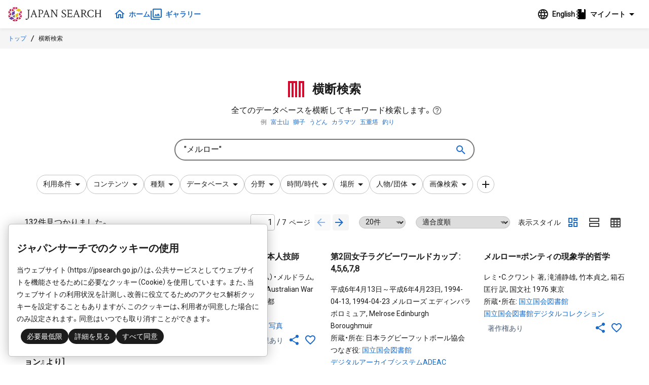

--- FILE ---
content_type: text/html;charset=UTF-8
request_url: https://jpsearch.go.jp/csearch/jps-cross?csid=jps-cross&keyword=%22%E3%83%A1%E3%83%AB%E3%83%AD%E3%83%BC%22
body_size: 4723
content:
<!DOCTYPE html>
<html>
  <head prefix="og: http://ogp.me/ns# article: http://ogp.me/ns/article#">
    <title>横断検索 &quot;メルロー&quot; - ジャパンサーチ</title>
    <meta charset="UTF-8" />
    <meta name="referrer" content="origin-when-crossorigin" />
    <meta name="viewport" content="width=device-width, initial-scale=1.0" />
    <meta name="description" content="全てのデータベースを横断してキーワード検索します。" />

    <link rel="icon" type="image/x-icon" href="/favicon.ico" />
    <link rel="shortcut icon" href="/favicon.ico" />
    <link rel="canonical" href="https://jpsearch.go.jp/csearch/jps-cross?csid=jps-cross&amp;keyword=&quot;メルロー&quot;">

    <meta property="og:title" content="横断検索 &quot;メルロー&quot; - ジャパンサーチ" />
    <meta property="og:type" content="article" />
    <meta property="og:description" content="全てのデータベースを横断してキーワード検索します。" />
    <meta property="og:url" content="https://jpsearch.go.jp/csearch/jps-cross" />
    <meta property="og:image" content="https://museumcollection.tokyo/wp-content/uploads/2025/09/15399.jpg" />
    <meta property="og:site_name" content="ジャパンサーチ" />
    <meta property="og:locale" content="ja_JP" />

    <link rel="alternate" hreflang="ja" href="https://jpsearch.go.jp/csearch/jps-cross" />
    <link rel="alternate" hreflang="x-default" href="https://jpsearch.go.jp/en/csearch/jps-cross" />

    <meta name="twitter:card" content="summary" />
    <meta name="twitter:site" content="@jpsearch_go">

    <link
      rel="alternate"
      type="application/rss+xml"
      title="sitemap"
      href="https://jpsearch.go.jp/sitemap-index.xml"
    />

    <link
      rel="apple-touch-icon"
      sizes="180x180"
      href="/assets/apple-touch-icon-180x180.png"
    />

    <script type="application/ld+json">[{"itemListElement":[{"position":1,"name":"トップ","item":"https://jpsearch.go.jp/","@type":"ListItem"},{"position":2,"name":"横断検索","item":"https://jpsearch.go.jp/csearch/jps-cross","@type":"ListItem"}],"@context":"https://schema.org","@type":"BreadcrumbList"}]</script>

    <link rel="mask-icon" href="/assets/safari-icon.svg" color="#FFFFFF" />
    <link rel="stylesheet" href="/assets/css/materialdesignicons.min.css" />
    <link rel="stylesheet" href="/assets/js/init.a3d13a79.css" />
    <style>
      @keyframes loading {
        from {
          transform: scaleX(0);
        }
        to {
          transform: scaleX(1.2);
        }
      }
      .jps-loading-blocker {
        display: none;
        opacity: 0;
      }
      .jps-loading-blocker.jps-is-loading {
        display: block;
        position: fixed;
        height: 4px;
        width: 100vw;
        top: 0;
        left: 0;
        opacity: 1;
        z-index: 9997;
        -webkit-user-select: none;
        -moz-user-select: none;
        -ms-user-select: none;
        user-select: none;
      }
      .jps-line-loader-bg {
        position: fixed;
        height: 4px;
        width: 100vw;
        top: 0;
        left: 0;
        z-index: 9998;
        background-color: #ddd;
      }
      .jps-line-loader {
        position: fixed;
        height: 4px;
        width: 100vw;
        top: 0;
        left: 0;
        z-index: 9999;
        background-color: #d30c2f;
        animation: loading 2s infinite cubic-bezier(0.12, 0.6, 0.61, 0.94);
        transform-origin: left center;
        will-change: transform;
      }
      .ie {
        border-radius: 6px;
        border: 1px solid #d9d9d9;
        background: #fbfbfb;
        padding: 0.75rem;
      }
    </style>
  </head>
  <body>
    <div class="jps-loading-blocker jps-is-loading">
      <div class="jps-line-loader"></div>
    </div>
    <div class="jps" id="jps-app"></div>
    <div id="ie" class="ie" style="display: none">
      ジャパンサーチはInternet
      Explorerでは動作しません。お手数ですが対応ブラウザ（Chrome, Edge, Firefox,
      Safari）で閲覧下さい。
    </div>
    <script>var jps="[base64]/jg5njg7zjgrnjgpLmqKrmlq3jgZfjgabjgq3jg7zjg6/jg7zjg4nmpJzntKLjgZfjgb7jgZnjgIIiLCJlbiI6IlNlYXJjaCBhbGwgZGF0YWJhc2VzIHdpdGgga2V5d29yZHMuIn0sImhlbHAiOnsiamEiOnsib3BzIjpbeyJpbnNlcnQiOiLjgrnjg5rjg7zjgrnljLrliIfjgorjgafopIfmlbDjga7jgq3jg7zjg6/[base64]/jg7zjg4njga7liY3jgasgIn0seyJpbnNlcnQiOiItICIsImF0dHJpYnV0ZXMiOnsiYm9sZCI6dHJ1ZX19LHsiaW5zZXJ0Ijoi44KS44Gk44GR44KL44Go44Gd44Gu44Kt44O844Ov44O844OJ44KS5ZCr44KA44OH44O844K/[base64]/lkIjjgo/jgZvjgovjgZPjgajjgYzlh7rmnaXjgb7jgZnjgIIifSx7Imluc2VydCI6IlxuIiwiYXR0cmlidXRlcyI6eyJsaXN0IjoiYnVsbGV0In19LHsiaW5zZXJ0Ijoi44GV44KJ44Gr6KSH6ZuR44Gq6KuW55CG5p2h5Lu244Gn44Gu5qSc57Si44Gv44CB77yL44Oc44K/[base64]/[base64]/[base64]/[base64]/Y3NpZD1qcHMtY3Jvc3Mma2V5d29yZD1cIuODoeODq+ODreODvFwiIn19LCJzZWFyY2giOnt9fSwidXNlciI6bnVsbH0=";</script>
    
    <script
      type="module"
      src="/assets/js/init.cb4b7faa.js"
    ></script>
    <script>
      var userAgent = window.navigator.userAgent.toUpperCase();
      if (
        userAgent.indexOf("MSIE") != -1 ||
        userAgent.indexOf("TRIDENT") != -1
      ) {
        document
          .getElementsByClassName("jps-loading-blocker")
          .item(0).style.display = "none";
        console.info(document.getElementById("ie"));
        document.getElementById("ie").style.display = "block";
      }
    </script>
  </body>
</html>


--- FILE ---
content_type: text/css
request_url: https://jpsearch.go.jp/assets/js/search-page.307116d7.css
body_size: 82
content:
@charset "UTF-8";.search-page[data-v-d435f812]{padding-top:3rem;padding-bottom:3rem}@media screen and (max-width: 768px){.search-page[data-v-d435f812]{padding-top:1rem}}.search-page .jps-cs-header[data-v-d435f812]{margin-left:3rem;margin-right:3rem;margin-bottom:1.5rem}@media screen and (max-width: 768px){.search-page .jps-cs-header[data-v-d435f812]{margin-left:1rem;margin-right:1rem}}.search-page .jps-search-box[data-v-d435f812]{margin-left:3rem;margin-right:3rem;margin-bottom:1rem}@media screen and (max-width: 768px){.search-page .jps-search-box[data-v-d435f812]{margin-left:1rem;margin-right:1rem}}.search-page .item-search-result[data-v-d435f812]{margin-left:3rem;margin-right:3rem}@media screen and (max-width: 768px){.search-page .item-search-result[data-v-d435f812]{margin-left:1rem;margin-right:1rem}}.search-page>section[data-v-d435f812]{margin-left:3rem;margin-right:3rem;margin-bottom:3rem}@media screen and (max-width: 768px){.search-page>section[data-v-d435f812]{margin-left:1rem;margin-right:1rem}}.search-page>section .title[data-v-d435f812]{text-align:center}@media screen and (max-width: 768px){.search-page[data-v-d435f812],.search-page .jps-search-box[data-v-d435f812]{padding-bottom:1rem}}


--- FILE ---
content_type: text/css
request_url: https://jpsearch.go.jp/assets/js/cs-header.e502a18e.css
body_size: 132
content:
@charset "UTF-8";.jps-cs-header .jps-lh-title[data-v-200aecf0]{justify-content:center}.jps-cs-header .jps-lh-description[data-v-200aecf0]{text-align:center}.jps-cs-header .jps-lh-description .jps-icon-button[data-v-200aecf0]:before{line-height:24px}.jps-cs-header .jps-title[data-v-200aecf0]{display:flex;align-items:center}.jps-cs-header .jps-title .jps-icon[data-v-200aecf0]{margin-right:1rem}.jps-cs-header .cs-description[data-v-200aecf0],.jps-cs-header .cs-help[data-v-200aecf0],.jps-cs-header .sample-query[data-v-200aecf0]{display:flex;justify-content:center;font-size:.75rem}@media screen and (max-width: 768px){.jps-cs-header .cs-description[data-v-200aecf0],.jps-cs-header .cs-help[data-v-200aecf0],.jps-cs-header .sample-query[data-v-200aecf0]{padding-left:0rem}}.jps-cs-header .sample-query dl[data-v-200aecf0]{display:flex;align-items:center}.jps-cs-header .sample-query dl dt[data-v-200aecf0]{font-size:.75rem}.jps-cs-header .sample-query dl dd[data-v-200aecf0]{margin-left:.5rem}.jps-cs-header .sample-query dl dd a[data-v-200aecf0]{text-decoration:none;font-size:.75rem}


--- FILE ---
content_type: text/css
request_url: https://jpsearch.go.jp/assets/js/carousel.db1f1db4.css
body_size: 355
content:
@charset "UTF-8";.jps-carousel[data-v-72f02a03]{width:100%;overflow:hidden;display:flex;position:relative}.jps-carousel button.controller[data-v-72f02a03]{cursor:pointer;background-color:transparent;border:none;padding:0;appearance:none;background:none;font-feature-settings:"liga";-webkit-tap-highlight-color:transparent;-webkit-touch-callout:none;-webkit-user-select:none;user-select:none;display:flex;align-items:center;transition:all .2s}@media screen and (max-width: 768px){.jps-carousel button.controller[data-v-72f02a03]{display:none}}.jps-carousel button.controller .jps-icon[data-v-72f02a03]:before{font-size:4rem}.jps-carousel button.controller[data-v-72f02a03]:hover{background:rgba(0,0,0,.025)}.jps-carousel button.controller.left-end[data-v-72f02a03],.jps-carousel button.controller.right-end[data-v-72f02a03]{cursor:default}.jps-carousel button.controller.left-end .jps-icon[data-v-72f02a03],.jps-carousel button.controller.right-end .jps-icon[data-v-72f02a03]{color:#c1c1c1!important}.jps-carousel .carousel-list[data-v-72f02a03]{list-style:none;display:flex;margin:0;padding:.25rem 0;width:100%;overflow-x:auto;-webkit-overflow-scrolling:touch;overflow-y:hidden}.jps-carousel .carousel-list li[data-v-72f02a03]{align-items:center}.jps-carousel .carousel-list li .carousel-item[data-v-72f02a03]{flex:1 0 auto}@media screen and (max-width: 768px){.jps-carousel .carousel-list li .carousel-item[data-v-72f02a03]{margin:0 .25rem;width:15rem}}@media screen and (min-width: 769px){.jps-carousel .carousel-list li .carousel-item[data-v-72f02a03]{margin:0 .5rem;width:16rem}}.jps-carousel .carousel-list li .carousel-item .card-image[data-v-72f02a03]{padding:0}.jps-carousel .carousel-list li:last-child .carousel-item[data-v-72f02a03]{margin-right:1rem}.jps-carousel .carousel-list li:first-child .carousel-item[data-v-72f02a03]{margin-left:1rem}.is-dark .jps-carousel a.controller .jps-icon[data-v-72f02a03]:before{color:#fff}.is-dark .jps-carousel a.controller:hover i[data-v-72f02a03]{color:#d30c2f}


--- FILE ---
content_type: text/css
request_url: https://jpsearch.go.jp/assets/js/search-field-image-file-modal.c36f3585.css
body_size: 645
content:
@charset "UTF-8";.jps-curation-modal[data-v-6b2ad2b3]{position:fixed;width:100vw;height:100vh;bottom:0;left:0;overflow-y:auto;background-color:#fff}.jps-curation-modal .jps-curation-modal-image .jps-rights-tag[data-v-6b2ad2b3]{margin-top:0}.jps-curation-modal .jps-curation-modal-rights[data-v-6b2ad2b3]{display:flex;justify-content:flex-start;align-items:center}.jps-curation-modal .jps-curation-modal-rights>*[data-v-6b2ad2b3]{margin-right:.5rem}.jps-curation-modal .jps-curation-modal-rights .jps-curation-modal-label[data-v-6b2ad2b3]{margin-right:.5rem;line-height:100%}@media screen and (max-width: 768px){.jps-curation-modal .jps-curation-modal-rights .jps-curation-modal-label[data-v-6b2ad2b3]{display:inline-block}}@media screen and (max-width: 768px){.jps-curation-modal .jps-curation-modal-rights[data-v-6b2ad2b3]{flex-direction:column;align-items:flex-start}}.jps-curation-modal .jps-curation-modal-rights .jps-curation-modal-rights-type.is-dark[data-v-6b2ad2b3]{border:none}.jps-curation-modal .jps-curation-modal-rights .jps-curation-modal-rights-info[data-v-6b2ad2b3]{background:none}.jps-curation-modal .jps-curation-modal-content[data-v-6b2ad2b3]{max-width:54rem;margin:3rem auto}@media screen and (max-width: 768px){.jps-curation-modal .jps-curation-modal-content[data-v-6b2ad2b3]{margin:2rem auto}}@media screen and (min-width: 769px){.jps-curation-modal .jps-curation-modal-content[data-v-6b2ad2b3]{margin:1rem auto 3rem}}@media screen and (max-width: 768px){.jps-curation-modal .jps-curation-modal-content[data-v-6b2ad2b3]{margin:1rem 1rem 3rem}}.jps-curation-modal .jps-curation-modal-content .jps-curation-modal-title[data-v-6b2ad2b3]{align-items:center;justify-content:between-space}@media screen and (min-width: 769px){.jps-curation-modal .jps-curation-modal-content .jps-curation-modal-title[data-v-6b2ad2b3]{margin:2rem 0}}@media screen and (max-width: 768px){.jps-curation-modal .jps-curation-modal-content .jps-curation-modal-title[data-v-6b2ad2b3]{margin:1rem 0}}.jps-curation-modal .jps-curation-modal-content .jps-curation-modal-title h1[data-v-6b2ad2b3]{line-height:125%}.jps-curation-modal .jps-curation-modal-content .jps-curation-modal-description[data-v-6b2ad2b3]{margin:2rem 0}@media screen and (max-width: 768px){.jps-curation-modal .jps-curation-modal-content .jps-curation-modal-description[data-v-6b2ad2b3]{margin:1rem 0}}.jps-curation-modal .jps-curation-modal-content .jps-curation-modal-description-text[data-v-6b2ad2b3]{font-family:YakuHanJP,Roboto,sans-serif;font-weight:400;line-height:175%;color:#1a1a1a;text-indent:0}.jps-curation-modal .jps-curation-modal-content .jps-curation-modal-link[data-v-6b2ad2b3]{line-height:125%}@media screen and (max-width: 768px){.jps-curation-modal .jps-curation-modal-content .jps-curation-modal-link[data-v-6b2ad2b3]{margin:1rem 0}}.jps-curation-modal .jps-curation-modal-content .jps-curation-modal-link a[data-v-6b2ad2b3]{word-break:break-all;display:inline-flex;align-items:center;justify-content:flex-start}.jps-curation-modal .jps-curation-modal-content .jps-curation-modal-link i[data-v-6b2ad2b3]{margin-right:.25rem;font-size:1rem}.jps-curation-modal .jps-curation-modal-content .jps-interact-panel[data-v-6b2ad2b3]{margin:2rem;padding:0;justify-content:center}@media screen and (max-width: 768px){.jps-curation-modal .jps-curation-modal-content .jps-interact-panel[data-v-6b2ad2b3]{margin:1rem 0}}.jps-curation-modal .jps-curation-modal-content .jps-item-meta-list[data-v-6b2ad2b3]{margin:2rem 0}@media screen and (max-width: 768px){.jps-curation-modal .jps-curation-modal-content .jps-item-meta-list[data-v-6b2ad2b3]{margin:1rem 0}}.jps-curation-modal .jps-curation-modal-content .jps-item-internallink[data-v-6b2ad2b3]{margin:2rem auto}@media screen and (max-width: 768px){.jps-curation-modal .jps-curation-modal-content .jps-item-internallink[data-v-6b2ad2b3]{margin:1rem 0}}.search-image-file-modal{position:relative;min-width:20rem;height:20rem}.search-image-file-modal .model-loading .jps-logo-icon{margin-left:auto;margin-right:auto}.search-image-file-modal .jps-upload{width:100%}.search-image-file-modal .vald{color:#989898;position:absolute;right:5px;bottom:5px}.search-image-file-modal .analyzing-blocker{background:rgba(255,255,255,.8);width:100%;height:100%;position:absolute;top:0;left:0;z-index:9999;-webkit-user-select:none;user-select:none;display:flex;align-items:center;justify-content:center;border-radius:12px;cursor:wait}.search-image-file-modal .analyzing-blocker .analyzing-message{display:flex;flex-direction:column;align-items:center}


--- FILE ---
content_type: text/css
request_url: https://jpsearch.go.jp/assets/js/responsive-table.738a196d.css
body_size: 326
content:
@charset "UTF-8";table.jps-responsive-table[data-v-193de408]{width:100%;color:#424242;font-size:.75rem}table.jps-responsive-table th[data-v-193de408],table.jps-responsive-table td[data-v-193de408]{padding:.5rem;word-break:break-all;font-family:YakuHanJP,Roboto,sans-serif;font-weight:400;color:#1a1a1a;text-indent:0;border:1px solid #c1c1c1;border-width:0 0 1px}table.jps-responsive-table th[data-v-193de408]{color:#1a1a1a;text-indent:0;border-width:0 0 2px;text-align:left}table.jps-responsive-table tbody tr[data-v-193de408]:nth-child(even){background:#fafafa}table.jps-responsive-table tbody tr[data-v-193de408]:hover{background:#f5f5f5}table.jps-responsive-table tbody tr td.jps-novalue[data-v-193de408]:after{content:"-"}.jps-responsive-table-mobile[data-v-193de408]{padding:.5rem}.jps-responsive-table-mobile .jps-responsive-table-card[data-v-193de408]{overflow:hidden;background-color:#fff;border:1px solid #c1c1c1;border-radius:6px}.jps-responsive-table-mobile .jps-responsive-table-card[data-v-193de408]:not(:last-child){margin-bottom:.75rem}.jps-responsive-table-mobile .jps-responsive-table-card table[data-v-193de408]{width:100%}.jps-responsive-table-mobile .jps-responsive-table-card table th[data-v-193de408],.jps-responsive-table-mobile .jps-responsive-table-card table td[data-v-193de408]{padding:.5rem 1rem;word-break:break-all;display:block;width:100%;font-family:YakuHanJP,Roboto,sans-serif;font-weight:400;color:#1a1a1a;text-indent:0}.jps-responsive-table-mobile .jps-responsive-table-card table tr[data-v-193de408]:nth-child(even){background:#fafafa}.jps-responsive-table-mobile .jps-responsive-table-card table tr[data-v-193de408]:hover{background:#f5f5f5}.jps-responsive-table-mobile .jps-responsive-table-card table th[data-v-193de408]{font-size:.75rem;padding-bottom:0;color:#757575;text-align:left}.jps-responsive-table-mobile .jps-responsive-table-card table td[data-v-193de408]{font-size:1rem;padding-left:1.75rem;padding-top:0;border-bottom:1px solid #c1c1c1}@media screen and (max-width: 768px){.jps-responsive-table-mobile .jps-responsive-table-card table tr:last-child td[data-v-193de408]{border:none}}


--- FILE ---
content_type: text/css
request_url: https://jpsearch.go.jp/assets/js/j-sw.8386457e.css
body_size: -11
content:
@charset "UTF-8";.jps-switch.jps-active[data-v-70b08c5f]{color:#196ac9}.jps-switch.jps-active[data-v-70b08c5f]:hover{color:#114685}


--- FILE ---
content_type: text/css
request_url: https://jpsearch.go.jp/assets/js/lang-string-editor.966a5e46.css
body_size: 203
content:
@charset "UTF-8";.jps .lang-string-editor[data-v-552ee801]{position:relative}.jps .lang-string-editor input[data-v-552ee801]{z-index:1;width:100%;padding-right:6rem;display:block}.jps .lang-string-editor.lse-center input[data-v-552ee801]{text-align:center;padding-right:0}.jps .lang-string-editor textarea[data-v-552ee801]{display:block;width:100%;border:1px solid #989898;border-radius:6px}.jps .lang-string-editor .editor-lang[data-v-552ee801]{position:absolute;background-color:#fffc;display:flex;padding:6px 4px;bottom:1px;right:12px;z-index:2;align-items:flex-end;line-height:1!important}.jps .lang-string-editor .editor-lang .input-lang[data-v-552ee801]{cursor:pointer;background-color:transparent;border:none;padding:0 3px 0 0;appearance:none;background:none;font-feature-settings:"liga";-webkit-tap-highlight-color:transparent;font-size:.75rem!important;font-weight:700}.jps .lang-string-editor .editor-lang .input-lang.no-input[data-v-552ee801]{color:#757575}.jps .lang-string-editor .editor-lang .input-lang.jps-active[data-v-552ee801]{color:#196ac9}


--- FILE ---
content_type: text/css
request_url: https://jpsearch.go.jp/assets/js/j-sort-modal.2d29a482.css
body_size: 175
content:
@charset "UTF-8";.jps-sort-modal[data-v-c88ecb1a]{width:60vw;height:80vh}.jps-sort-modal .draggable-item[data-v-c88ecb1a]{border:1px solid #c1c1c1;padding:.2em;margin-bottom:.1em;background:#fff;display:flex;align-items:center;cursor:move}.jps-sort-modal .draggable-item .jps-icon[data-v-c88ecb1a]{margin-right:.25rem}


--- FILE ---
content_type: application/javascript
request_url: https://jpsearch.go.jp/assets/js/j-tab.f581e174.js
body_size: 710
content:
import{C as p,P as c,J as u,V as d,n as _}from"./j-dropdown.b13332b7.js";var v=Object.defineProperty,m=Object.getOwnPropertyDescriptor,l=(s,t,n,i)=>{for(var e=i>1?void 0:i?m(t,n):t,r=s.length-1,o;r>=0;r--)(o=s[r])&&(e=(i?o(t,n,e):o(e))||e);return i&&e&&v(t,n,e),e};let a=class extends d{constructor(){super(...arguments),this.index=null,this.transition="slide-right",this.transitionHeight=null}created(){this.index=this.value||this.headers[0].key,this.$watch("value",s=>this.click(s))}click(s){if(s==this.index)return;let t=this.headers.findIndex(i=>i.key===this.index),n=this.headers.findIndex(i=>i.key===s);t>n?this.transition="slide-right":this.transition="slide-left",this.index=s,this.$emit("input",this.index)}startTransition(){this.transitionHeight=this.$el.getElementsByClassName("jps-tab-content").item(0).scrollHeight}finishTransition(){setTimeout(()=>{this.transitionHeight=null},50)}render(s){return s("div",{staticClass:"jps-tab"},[s("div",{staticClass:"jps-tab-headers"},[this.headers.map(t=>s("button",{class:{"jps-tab-header-is-active":this.index===t.key,"jps-tab-header-is-alert":t.alert},staticClass:"jps-tab-header",attrs:{disabled:t.disabled},on:{click:()=>{t.disabled||this.click(t.key)}}},t.icon?[s("j-icon",{props:{icon:t.icon,isSmall:!0}}),this.$ls(t.title)]:[this.$ls(t.title)]))]),[s("div",{staticClass:"jps-tab-content",style:{"min-height":this.transitionHeight?`${this.transitionHeight}px`:"auto"}},this.headers.map(t=>s("transition",{props:{name:this.transition,mode:"out-in"},on:{"before-enter":this.startTransition,"after-leave":this.finishTransition}},[s("div",{directives:[{name:"show",value:this.index===t.key,expression:"message"}],key:t.key},[this.$scopedSlots[t.key]({})])])))]])}};l([c({required:!0})],a.prototype,"headers",2);l([c()],a.prototype,"value",2);a=l([p({mixins:[u]})],a);let f,x;const h={};var b=_(a,f,x,!1,y,"3a337340",null,null);function y(s){for(let t in h)this[t]=h[t]}const j=function(){return b.exports}();export{j as J};


--- FILE ---
content_type: application/javascript
request_url: https://jpsearch.go.jp/assets/js/search-field-database.fc8d4fcc.js
body_size: 2059
content:
import{C as d,J as f,D as p,I as v,V as _,aw as m,n as h,E as b}from"./j-dropdown.b13332b7.js";import{o as x,p as $}from"./search-box.667b9542.js";import{J as C}from"./j-toggle-switch.aabd5edb.js";import{J as g}from"./j-checkbox.999701c6.js";import"./item-selector.ec61a6d8.js";import"./search-infinite-loading.ad0b43b6.js";import"./j-tab.f581e174.js";import"./search-count.e3b5103a.js";import"./j-select.b4417f2d.js";import"./item-utils.7f9cf129.js";import"./search-field-image-file-modal.f9347d0a.js";import"./j-upload.4aa6ac95.js";import"./responsive-table.77b5469f.js";import"./search-pagination.37a99140.js";import"./curation-modal-helper.dd738754.js";import"./j-sw.a0d22ddc.js";import"./search-sort.8c219b44.js";import"./search-sorter.fae89a9b.js";import"./validation-form.d61134b9.js";import"./lang-string-editor.a81372b8.js";import"./j-sort-modal.82d91652.js";import"./vue-smooth-dnd.esm.42863f44.js";var F=Object.defineProperty,w=Object.getOwnPropertyDescriptor,y=(t,s,e,a)=>{for(var i=a>1?void 0:a?w(s,e):s,n=t.length-1,c;n>=0;n--)(c=t[n])&&(i=(a?c(s,e,i):c(i))||i);return a&&i&&F(s,e,i),i};let r=class extends _{constructor(){super(...arguments),this.dbFacet=null,this.loading=!0}facetNum(t){return t===0?"-":this.$num(t)}get sortedFacet(){if(!this.dbFacet)return{};let t={},s=Object.keys(this.dbFacet.counts).filter(e=>{let a=[e];const i=this.$state.data.database(e);return i&&a.push(i.name.ja,i.name.en),a.length==0?!1:m(new RegExp(this.filter,"i"),...a)});return s=s.sort((e,a)=>this.dbFacet.counts[a]-this.dbFacet.counts[e]),s.forEach(e=>{t[e]=this.facet.counts[e]||0}),t}async beforeMount(){this.dbFacet=(await this.ss.executeFacet([this.def.key]))[0],this.loading=!1}};r=y([d({mixins:[f,x],components:{JCheckbox:g,DbSpan:p,ImageSelectionView:v}})],r);var S=function(){var t=this,s=t.$createElement,e=t._self._c||s;return e("div",{staticClass:"jps-modal search-field-expand"},[e("header",{staticClass:"jps-modal-head"},[e("h3",{staticClass:"is-size-7-touch"},[t._v(t._s(t.$ls(t.def.name)))]),e("input",{directives:[{name:"model",rawName:"v-model",value:t.filter,expression:"filter"}],staticClass:"jps-round-input",domProps:{value:t.filter},on:{input:function(a){a.target.composing||(t.filter=a.target.value)}}})]),e("div",{staticClass:"jps-modal-content"},[t.loading?e("div",{staticClass:"sfde-loader"},[e("div",{staticClass:"jps-logo-icon jps-loading"})]):t._e(),t._l(t.sortedFacet,function(a,i){return e("db-span",{key:i,staticClass:"db-row",class:{"is-selected":t.isSelected(i)},attrs:{tag:"div",id:i},on:{click:function(n){return t.select(i)}},scopedSlots:t._u([{key:"default",fn:function(n){var c=n.db;return[e("div",[e("j-checkbox",{staticClass:"checkbox",attrs:{value:t.isSelected(i)},on:{input:function(V){return t.select(i)}}})],1),e("div",[e("image-selection-view",{attrs:{image:c.image,background:"transparent"}})],1),e("div",[t._v(" "+t._s(t.$ls(c.name))+" ")]),e("div",{staticClass:"count"},[t._v(t._s(t.facetNum(a)))]),e("div",{staticClass:"description"},[t._v(t._s(t.$ls(c.description)))])]}}],null,!0)})})],2),e("footer",{staticClass:"jps-modal-foot"},[e("button",{on:{click:function(a){return t.$emit("reject")}}},[t._v(" "+t._s(t.$l("l-cancel"))+" ")]),e("button",{on:{click:function(a){return t.narrow()}}},[t._v(t._s(t.$lss("\u7D5E\u308A\u8FBC\u307F","Narrow down")))])])])},j=[];const o={};var D=h(r,S,j,!1,E,"5e6c91c2",null,null);function E(t){for(let s in o)this[s]=o[s]}const k=function(){return D.exports}();var O=Object.defineProperty,P=Object.getOwnPropertyDescriptor,M=(t,s,e,a)=>{for(var i=a>1?void 0:a?P(s,e):s,n=t.length-1,c;n>=0;n--)(c=t[n])&&(i=(a?c(s,e,i):c(i))||i);return a&&i&&O(s,e,i),i};const J=10;let l=class extends _{constructor(){super(...arguments),this.exclude=!1}count(t){if(!!this.facet)return this.facet.counts[t]||0}select(t){this.exclude?t="-"+t:t="+"+t,this.isSelected(t)?this.ss.removeFilter(this.field.key,[t]):this.ss.addFilter(this.field.key,[t])}isSelected(t){var s;return(s=this.ss.filter[this.field.key])==null?void 0:s.includes(t)}dbDisplay(t){if(t){let s=this.$ls(t.name);return this.excludeDisplay(s,this.exclude,this.count(t.id))}return""}async showAll(){try{let t=await b(k,{facet:this.facet,ss:this.ss,def:this.field},this,{closebutton:!1});this.exclude&&(t=t.map(s=>s.replace("+","-"))),this.ss.setFilter(this.field.key,t)}catch{}}get counts(){if(!this.facet)return{};const t=Object.keys(this.facet.counts).sort((e,a)=>this.facet.counts[a]-this.facet.counts[e]).slice(0,J);let s={};return t.forEach(e=>{s[e]=this.facet.counts[e]}),s}};l=M([d({mixins:[f,$],components:{DbSpan:p,JToggleSwitch:C}})],l);var A=function(){var t=this,s=t.$createElement,e=t._self._c||s;return e("div",{staticClass:"sf-database"},[t.facet?[e("div",{staticClass:"facet-buttons"},t._l(t.counts,function(a,i){return e("button",{key:i,staticClass:"fb-button",class:{"is-0":a===0,"is-exclude":t.exclude,"is-selected":t.isSelected("+"+i)},on:{click:function(n){return t.select(i)}}},[e("db-span",{staticClass:"fb-label",attrs:{id:i},scopedSlots:t._u([{key:"default",fn:function(n){var c=n.db;return[t._v(" "+t._s(t.dbDisplay(c))+" ")]}}],null,!0)}),e("span",{staticClass:"fb-count",attrs:{title:t.$num(a)}},[t._v(t._s(t.$nums(a)))])],1)}),0),e("div",{staticClass:"show-all"},[e("a",{on:{click:function(a){return t.showAll()}}},[t._v(t._s(t.$lss("\u3059\u3079\u3066\u3092\u8868\u793A/\u8907\u6570\u3092\u9078\u629E\u3059\u308B","Show all/Multi select")))])]),e("div",{staticClass:"exclude-sw"},[e("JToggleSwitch",{staticClass:"jps-red",model:{value:t.exclude,callback:function(a){t.exclude=a},expression:"exclude"}},[t._v(t._s(t.$lss("\u9664\u5916\u6761\u4EF6\u3092\u6307\u5B9A","Exclude")))])],1)]:t._e()],2)},N=[];const u={};var T=h(l,A,N,!1,R,"64aaec89",null,null);function R(t){for(let s in u)this[s]=u[s]}const lt=function(){return T.exports}();export{lt as default};


--- FILE ---
content_type: application/javascript
request_url: https://jpsearch.go.jp/assets/js/j-sw.a0d22ddc.js
body_size: 636
content:
import{C as v,P as i,V as u,n as p}from"./j-dropdown.b13332b7.js";var f=Object.defineProperty,h=Object.getOwnPropertyDescriptor,l=(t,e,s,r)=>{for(var n=r>1?void 0:r?h(e,s):e,a=t.length-1,c;a>=0;a--)(c=t[a])&&(n=(r?c(e,s,n):c(n))||n);return r&&n&&f(e,s,n),n};let o=class extends u{click(){this.value!==this.val&&this.$emit("input",this.val)}};l([i()],o.prototype,"val",2);l([i()],o.prototype,"value",2);o=l([v({})],o);var m=function(){var t=this,e=t.$createElement,s=t._self._c||e;return s("button",{staticClass:"jps-switch",class:{"jps-active":t.value===t.val},attrs:{type:"button"},on:{click:function(r){return t.click()}}},[t._t("default")],2)},j=[];const _={};var w=p(o,m,j,!1,y,"70b08c5f",null,null);function y(t){for(let e in _)this[e]=_[e]}const b=function(){return w.exports}();export{b as J};


--- FILE ---
content_type: application/javascript
request_url: https://jpsearch.go.jp/assets/js/j-sort-modal.82d91652.js
body_size: 752
content:
import{C as u,P as _,J as p,V as f,an as c,aQ as m,n as v}from"./j-dropdown.b13332b7.js";import{C as h,D as C,S as g}from"./vue-smooth-dnd.esm.42863f44.js";var j=Object.defineProperty,y=Object.getOwnPropertyDescriptor,i=(t,o,e,s)=>{for(var r=s>1?void 0:s?y(o,e):o,n=t.length-1,l;n>=0;n--)(l=t[n])&&(r=(s?l(o,e,r):l(r))||r);return s&&r&&j(o,e,r),r};let a=class extends f{constructor(){super(...arguments),this.list=[]}created(){let t=c(this.value);t.forEach(o=>{typeof o=="object"&&(o.sortModalKey=m())}),this.list=t}confirm(){let t=c(this.list);t.forEach(o=>delete o.sortModalKey),this.$emit("resolve",t)}};i([_()],a.prototype,"value",2);i([_({default:t=>t})],a.prototype,"renderer",2);a=i([u({name:"JpsSortModal",components:{Container:h,Draggable:C},mixins:[g,p]})],a);var b=function(){var t=this,o=t.$createElement,e=t._self._c||o;return e("div",{staticClass:"jps-sort-modal mobile-max-modal jps-modal"},[e("header",{staticClass:"jps-modal-head"},[e("p",[t._v(t._s(t.$lss("\u4E26\u3073\u66FF\u3048","Sort")))])]),e("div",{staticClass:"jps-modal-content"},[e("container",{attrs:{"group-name":"1","get-child-payload":t.getChildPayload},on:{drop:function(s){return t.onDrop(s)}}},t._l(t.list,function(s){return e("draggable",{key:s.sortModalKey||s},[t._t("default",function(){return[e("article",{staticClass:"draggable-item media"},[e("j-icon",{attrs:{icon:"mdi-drag-horizontal"}}),e("div",{staticClass:"media-content"},[t._v(t._s(t.renderer(s)))])],1)]},null,{item:s})],2)}),1)],1),e("footer",{staticClass:"jps-modal-foot"},[e("button",{on:{click:function(s){return t.$emit("reject")}}},[t._v(t._s(t.$l("l-cancel")))]),e("button",{on:{click:function(s){return t.confirm()}}},[t._v(t._s(t.$l("l-ok")))])])])},M=[];const d={};var x=v(a,b,M,!1,$,"c88ecb1a",null,null);function $(t){for(let o in d)this[o]=d[o]}const J=function(){return x.exports}();export{J};


--- FILE ---
content_type: application/javascript
request_url: https://jpsearch.go.jp/assets/js/search-sort.8c219b44.js
body_size: 535
content:
import{J as p}from"./j-select.b4417f2d.js";import{C as f,P as i,J as m,V as _,n as v}from"./j-dropdown.b13332b7.js";var h=Object.defineProperty,S=Object.getOwnPropertyDescriptor,c=(s,t,n,e)=>{for(var r=e>1?void 0:e?S(t,n):t,a=s.length-1,l;a>=0;a--)(l=s[a])&&(r=(e?l(t,n,r):l(r))||r);return e&&r&&h(t,n,r),r};let o=class extends _{get optionList(){return[{name:{ja:"\u9069\u5408\u5EA6\u9806",en:"Score"},value:""},...this.options.map(s=>({name:s.name,value:s.index+(s.asccend!=null?":"+(s.asccend?"asc":"desc"):"")}))]}get sort(){return this.ss&&this.ss.sort&&this.ss.sort.length>0?this.ss.sort[0]:""}set sort(s){s?this.ss.setSort([s]):this.ss.setSort(null)}};c([i()],o.prototype,"ss",2);c([i({default:()=>[]})],o.prototype,"options",2);o=c([f({name:"SearchSort",mixins:[m],components:{JSelect:p}})],o);var d=function(){var s=this,t=s.$createElement,n=s._self._c||t;return n("j-select",{staticClass:"jps-round-select jps-small jps-search-sort",attrs:{options:s.optionList,"value-function":function(e){return e.value},"label-function":function(e){return s.$ls(e.name)}},model:{value:s.sort,callback:function(e){s.sort=e},expression:"sort"}})},j=[];const u={};var x=v(o,d,j,!1,P,null,null,null);function P(s){for(let t in u)this[t]=u[t]}const J=function(){return x.exports}();export{J as S};


--- FILE ---
content_type: application/javascript
request_url: https://jpsearch.go.jp/assets/js/responsive-table.77b5469f.js
body_size: 1028
content:
import{C as b,P as p,V as m,N as _,ae as d,ay as c,n as v}from"./j-dropdown.b13332b7.js";var y=Object.defineProperty,C=Object.getOwnPropertyDescriptor,o=(e,t,s,i)=>{for(var r=i>1?void 0:i?C(t,s):t,a=e.length-1,n;a>=0;a--)(n=e[a])&&(r=(i?n(t,s,r):n(r))||r);return i&&r&&y(t,s,r),r};let u=class extends m{constructor(){super(...arguments),this.isMobile=!0}mobileCheck(){this.noResponsive?this.isMobile=!1:this.isMobile=window.matchMedia("(max-width:768px)").matches}beforeMount(){this.mobileCheck(),window.onresize=_(100,()=>{this.mobileCheck()})}render(e){return this.isMobile?this.mobileTable(e):this.fullTable(e)}mobileTable(e){return e("div",{class:"jps-responsive-table-mobile"},this.mobileCard(e))}mobileCard(e){return this.data?this.data.map((t,s)=>t.fullline?e("div",{},[this.$scopedSlots.fullline({row:t,rowIndex:s})]):e("div",{class:"jps-responsive-table-card"},[e("table",{},this.mobileRow(t,s,e))])):[]}mobileRow(e,t,s){return this.columns.map((i,r)=>{let a=this.td(i,r,e,t,s);return this.isNoValue(a)?null:s("tr",{},[this.th(i,r,s),a])}).filter(i=>i)}isNoValue(e){return!!(e.data.class==="jps-novalue"||e.children.some(t=>t.data&&t.data.staticClass&&t.data.staticClass.includes("jps-novalue")))}fullTable(e){return e("table",{class:"jps-responsive-table"},[this.thead(e),this.tbody(e)])}thead(e){return e("thead",{},[e("tr",{},this.ths(e))])}ths(e){return this.columns.map((t,s)=>this.th(t,s,e))}th(e,t,s){let i=[],r=e.label?e.label():"";return this.$scopedSlots["header-"+e.key]?i=[this.$scopedSlots["header-"+e.key]({col:e,colIndex:t,label:r})]:this.$scopedSlots.header?i=[this.$scopedSlots.header({col:e,colIndex:t,label:r})]:i=[e.label?e.label():""],s("th",{class:e.class?e.class:""},i)}tbody(e){return e("tbody",{},this.tr(e))}tr(e){return this.data?this.data.map((t,s)=>e("tr",{},this.tds(t,s,e))):[]}tds(e,t,s){return e.fullline?[s("td",{attrs:{colspan:this.columns.length}},[this.$scopedSlots.fullline({row:e,rowIndex:t})])]:this.columns.map((i,r)=>this.td(i,r,e,t,s))}td(e,t,s,i,r){let a=[];Array.isArray(e.path)?e.path.forEach(l=>{d(s,l).forEach(h=>{a.push(e.fn?e.fn(h):h)})}):e.path&&d(s,e.path).forEach(l=>{a.push(e.fn?e.fn(l):l)}),a=a.filter(l=>!c(l));let n={class:e.class?e.class:""};if(e.key){let l=this.$scopedSlots["column-"+e.key];return l?r("td",n,[l({key:e.key,row:s,path:e.path,rowIndex:i,colIndex:t,def:e,values:a})]):(console.warn("slot column-"+e.key+" is undefined"),r("td",n,[]))}else{let l={};return a.length===0&&(l.class="jps-novalue"),r("td",l,[e.firstOnly?a[0]:a.join(", ")])}}};o([p()],u.prototype,"data",2);o([p()],u.prototype,"columns",2);o([p({type:Boolean})],u.prototype,"noResponsive",2);u=o([b({name:"ResponsiveTable"})],u);let j,R;const f={};var S=v(u,j,R,!1,T,"193de408",null,null);function T(e){for(let t in f)this[t]=f[t]}const M=function(){return S.exports}();export{M as R};


--- FILE ---
content_type: application/javascript
request_url: https://jpsearch.go.jp/assets/js/j-dropdown.b13332b7.js
body_size: 245277
content:
var dn=typeof globalThis<"u"?globalThis:typeof window<"u"?window:typeof global<"u"?global:typeof self<"u"?self:{};function X1(e){return e&&e.__esModule&&Object.prototype.hasOwnProperty.call(e,"default")?e.default:e}var Q1={exports:{}};(function(e,t){(function(n,r){e.exports=r(n)})(typeof self<"u"?self:typeof window<"u"?window:dn,function(n){n=n||{};var r=n.Base64,i="2.6.4",o="ABCDEFGHIJKLMNOPQRSTUVWXYZabcdefghijklmnopqrstuvwxyz0123456789+/",u=function(P){for(var H={},Y=0,se=P.length;Y<se;Y++)H[P.charAt(Y)]=Y;return H}(o),l=String.fromCharCode,f=function(P){if(P.length<2){var H=P.charCodeAt(0);return H<128?P:H<2048?l(192|H>>>6)+l(128|H&63):l(224|H>>>12&15)+l(128|H>>>6&63)+l(128|H&63)}else{var H=65536+(P.charCodeAt(0)-55296)*1024+(P.charCodeAt(1)-56320);return l(240|H>>>18&7)+l(128|H>>>12&63)+l(128|H>>>6&63)+l(128|H&63)}},d=/[\uD800-\uDBFF][\uDC00-\uDFFFF]|[^\x00-\x7F]/g,v=function(P){return P.replace(d,f)},p=function(P){var H=[0,2,1][P.length%3],Y=P.charCodeAt(0)<<16|(P.length>1?P.charCodeAt(1):0)<<8|(P.length>2?P.charCodeAt(2):0),se=[o.charAt(Y>>>18),o.charAt(Y>>>12&63),H>=2?"=":o.charAt(Y>>>6&63),H>=1?"=":o.charAt(Y&63)];return se.join("")},m=n.btoa&&typeof n.btoa=="function"?function(P){return n.btoa(P)}:function(P){if(P.match(/[^\x00-\xFF]/))throw new RangeError("The string contains invalid characters.");return P.replace(/[\s\S]{1,3}/g,p)},y=function(P){return m(v(String(P)))},_=function(P){return P.replace(/[+\/]/g,function(H){return H=="+"?"-":"_"}).replace(/=/g,"")},b=function(P,H){return H?_(y(P)):y(P)},E=function(P){return b(P,!0)},$;n.Uint8Array&&($=function(P,H){for(var Y="",se=0,X=P.length;se<X;se+=3){var pe=P[se],Z=P[se+1],k=P[se+2],J=pe<<16|Z<<8|k;Y+=o.charAt(J>>>18)+o.charAt(J>>>12&63)+(typeof Z<"u"?o.charAt(J>>>6&63):"=")+(typeof k<"u"?o.charAt(J&63):"=")}return H?_(Y):Y});var j=/[\xC0-\xDF][\x80-\xBF]|[\xE0-\xEF][\x80-\xBF]{2}|[\xF0-\xF7][\x80-\xBF]{3}/g,F=function(P){switch(P.length){case 4:var H=(7&P.charCodeAt(0))<<18|(63&P.charCodeAt(1))<<12|(63&P.charCodeAt(2))<<6|63&P.charCodeAt(3),Y=H-65536;return l((Y>>>10)+55296)+l((Y&1023)+56320);case 3:return l((15&P.charCodeAt(0))<<12|(63&P.charCodeAt(1))<<6|63&P.charCodeAt(2));default:return l((31&P.charCodeAt(0))<<6|63&P.charCodeAt(1))}},B=function(P){return P.replace(j,F)},x=function(P){var H=P.length,Y=H%4,se=(H>0?u[P.charAt(0)]<<18:0)|(H>1?u[P.charAt(1)]<<12:0)|(H>2?u[P.charAt(2)]<<6:0)|(H>3?u[P.charAt(3)]:0),X=[l(se>>>16),l(se>>>8&255),l(se&255)];return X.length-=[0,0,2,1][Y],X.join("")},z=n.atob&&typeof n.atob=="function"?function(P){return n.atob(P)}:function(P){return P.replace(/\S{1,4}/g,x)},V=function(P){return z(String(P).replace(/[^A-Za-z0-9\+\/]/g,""))},W=function(P){return B(z(P))},q=function(P){return String(P).replace(/[-_]/g,function(H){return H=="-"?"+":"/"}).replace(/[^A-Za-z0-9\+\/]/g,"")},Q=function(P){return W(q(P))},ne;n.Uint8Array&&(ne=function(P){return Uint8Array.from(V(q(P)),function(H){return H.charCodeAt(0)})});var O=function(){var P=n.Base64;return n.Base64=r,P};if(n.Base64={VERSION:i,atob:V,btoa:m,fromBase64:Q,toBase64:b,utob:v,encode:b,encodeURI:E,btou:B,decode:Q,noConflict:O,fromUint8Array:$,toUint8Array:ne},typeof Object.defineProperty=="function"){var S=function(P){return{value:P,enumerable:!1,writable:!0,configurable:!0}};n.Base64.extendString=function(){Object.defineProperty(String.prototype,"fromBase64",S(function(){return Q(this)})),Object.defineProperty(String.prototype,"toBase64",S(function(P){return b(this,P)})),Object.defineProperty(String.prototype,"toBase64URI",S(function(){return b(this,!0)}))}}return n.Meteor&&(Base64=n.Base64),e.exports&&(e.exports.Base64=n.Base64),{Base64:n.Base64}})})(Q1);function mR(e,t){return JSON.stringify(e)===JSON.stringify(t)}function Ff(e,t,n=[]){if(e==null||t==null)return!1;if(e instanceof Date&&t instanceof Date)return e.toDateString()===t.toDateString();if(Me(e)&&Me(t))return!0;if(typeof e=="object"&&typeof t=="object")return n.length===0&&(n=v0([...Object.keys(e),...Object.keys(t)])),n.every(r=>e[r]&&t[r]?Ff(e[r],t[r]):!e[r]&&!t[r]||!e[r]&&Me(t[r])?!0:!!(Me(e[r])&&!t[r]));if(Array.isArray(e)&&Array.isArray(t)){let r=Math.max(e.length,t.length);for(let i=0;i<r;i++)if(!Ff(e[i],t[i]))return!1;return!0}else return e===t}function Me(e){if(e==null||e==="")return!0;if(e instanceof Date)return!1;if(typeof e=="object"){let t=Object.keys(e);if(t.length==0||t.map(n=>e[n]).every(n=>Me(n)))return!0}else if(Array.isArray(e)&&(e.length===0||e.every(t=>Me(t))))return!0;return!1}function Mf(e){return!e||/^[\s\0]+$/.test(e)}function gm(e){if(Me(e))return null;if(Array.isArray(e)){let t=[];return e.forEach(n=>{let r=gm(n);Me(r)||t.push(r)}),t}else if(typeof e=="object"){let t={};return Object.keys(e).forEach(n=>{let r=gm(e[n]);Me(r)||(t[n]=r)}),t}return e}function e3(e,t,n=[]){let r=[];return ul(t.split("."),e,r),r.length==0?n:r}function vR(e,t){let n=[];return t&&t.forEach(r=>{ul(r.split("."),e,n)}),n}function ul(e,t,n){if(t==null)return;let r=t[e[0]];r&&(e.length==1?Array.isArray(r)?r.forEach(i=>{n.push(i)}):n.push(r):Array.isArray(r)?r.forEach(i=>ul(e.slice(1,e.length),i,n)):ul(e.slice(1,e.length),r,n))}function tt(e){let t;return e===null?t=null:e instanceof Date?t=new Date(e.getTime()):Array.isArray(e)?(t=[],e.forEach((n,r,i)=>{t.push(n)}),t=t.map(n=>tt(n))):typeof e=="object"?(t={...e},Object.keys(t).forEach(n=>{t[n]=tt(t[n])})):t=e,t}function gR(e,...t){let n={};return Object.keys(e).filter(r=>!t.includes(r)).forEach(r=>{n[r]=tt(e[r])}),n}function _m(e,t){e!=null&&(Array.isArray(e)?e.forEach(n=>{_m(n,t)}):typeof e=="object"&&Object.keys(e).forEach(n=>{t(n,e[n])?delete e[n]:_m(e[n],t)}))}function Ei(e,t){let n=e.indexOf(t);n>=0&&e.splice(n,1)}function ym(e){return!e||e.length==0}function t3(e){return!e||e.length===0?null:e[0]}function n3(e){return e.reduce((t,n)=>t.concat(n),[])}function v0(e){return e.filter((t,n)=>e.indexOf(t)===n)}function is(e){return e?v0(e.filter(t=>!Mf(t))):[]}class r3{constructor(t=88675123,n=56782657,r=237891545,i=448547851){this.w=t,this.x=n,this.y=r,this.z=i}next(){let t;return t=this.x^this.x<<11,this.x=this.y,this.y=this.z,this.z=this.w,this.w=this.w^this.w>>>19^(t^t>>>8)}nextInt(t,n){const r=Math.abs(this.next());return t+r%(n+1-t)}}new r3(new Date().getTime());function _R(e,t){if(isNaN(e.getTime())||Object.prototype.toString.call(e)!=="[object Date]")throw new Error("\u5F15\u6570\u300Cdate\u300D\u3092\u8A8D\u8B58\u3067\u304D\u307E\u305B\u3093");if(typeof t!="string")throw new Error("\u5F15\u6570\u300Cformat\u300D\u304C\u6587\u5B57\u5217\u3067\u306F\u3042\u308A\u307E\u305B\u3093");var n={month:["\u7766\u6708","\u5982\u6708","\u5F25\u751F","\u536F\u6708","\u7690\u6708","\u6C34\u7121\u6708","\u6587\u6708","\u8449\u6708","\u9577\u6708","\u795E\u7121\u6708","\u971C\u6708","\u5E2B\u8D70"],day:["\u65E5","\u6708","\u706B","\u6C34","\u6728","\u91D1","\u571F"],noonJp:["\u5348\u524D","\u5348\u5F8C"],noonEn:["AM","PM"],era:function(b){var E=b.getFullYear(),$={longName:"\u897F\u66A6",shortName:"\u897F",alphaName:"AD",year:E};return E>1988?$={longName:"\u5E73\u6210",shortName:"\u5E73",alphaName:"H",year:E-1988}:E>1925?$={longName:"\u662D\u548C",shortName:"\u662D",alphaName:"S",year:E-1925}:E>1911?$={longName:"\u5927\u6B63",shortName:"\u5927",alphaName:"T",year:E-1911}:E>1867&&($={longName:"\u660E\u6CBB",shortName:"\u660E",alphaName:"M",year:E-1867}),$}},r={padSlice:function(b,E){return E===void 0&&(E=2),(new Array(E).join("0")+b).slice(E*-1)},padLoop:function(b,E){for(E===void 0&&(E=2),b=b.toString();b.length<E;)b="0"+b;return b}},i=e.getHours()<12?0:1,o=n.era(e),u={yyyy:r.padSlice(e.getFullYear(),4),yy:r.padSlice(e.getFullYear()),ee:r.padLoop(o.year),e:o.year,ggg:o.longName,gg:o.shortName,g:o.alphaName,MMM:n.month[e.getMonth()],MM:r.padSlice(e.getMonth()+1),M:e.getMonth()+1,dd:r.padSlice(e.getDate()),d:e.getDate(),HH:r.padSlice(e.getHours()),H:e.getHours(),hh:r.padSlice(e.getHours()-12*i),h:e.getHours()-12*i,mm:r.padSlice(e.getMinutes()),m:e.getMinutes(),ss:r.padSlice(e.getSeconds()),s:e.getSeconds(),fff:r.padSlice(e.getMilliseconds(),3),f:e.getMilliseconds(),TT:n.noonJp[i],tt:n.noonEn[i],DDD:n.day[e.getDay()]+"\u66DC\u65E5",DD:n.day[e.getDay()]},l="_____-----_____-----_____-----_____-----_____-----_____";t=t.replace(/("")/g,l);var f=t.split('"'),d=[];for(var v in u)d.push(v);let p="("+d.join("|")+")";for(var m=new RegExp(p,"g"),y=0,_=f.length;y<_;y+=2)f[y]=f[y].replace(m,function(b){return u[b]});return t=f.join(""),t=t.replace(new RegExp("("+l+")","g"),'"'),t}function Zi(){return new Date().getTime()}var i3=window.crypto||window.msCrypto;function js(){const e=new Uint32Array(2);return i3.getRandomValues(e),e[0].toString(36)+e[1].toString(36)}function qi(){return Math.random().toString(36).substr(2,9)}/*! *****************************************************************************
Copyright (c) Microsoft Corporation.
Permission to use, copy, modify, and/or distribute this software for any
purpose with or without fee is hereby granted.
THE SOFTWARE IS PROVIDED "AS IS" AND THE AUTHOR DISCLAIMS ALL WARRANTIES WITH
REGARD TO THIS SOFTWARE INCLUDING ALL IMPLIED WARRANTIES OF MERCHANTABILITY
AND FITNESS. IN NO EVENT SHALL THE AUTHOR BE LIABLE FOR ANY SPECIAL, DIRECT,
INDIRECT, OR CONSEQUENTIAL DAMAGES OR ANY DAMAGES WHATSOEVER RESULTING FROM
LOSS OF USE, DATA OR PROFITS, WHETHER IN AN ACTION OF CONTRACT, NEGLIGENCE OR
OTHER TORTIOUS ACTION, ARISING OUT OF OR IN CONNECTION WITH THE USE OR
PERFORMANCE OF THIS SOFTWARE.
***************************************************************************** */var We=function(){return We=Object.assign||function(t){for(var n,r=1,i=arguments.length;r<i;r++){n=arguments[r];for(var o in n)Object.prototype.hasOwnProperty.call(n,o)&&(t[o]=n[o])}return t},We.apply(this,arguments)};function kf(e,t,n){if(n||arguments.length===2)for(var r=0,i=t.length,o;r<i;r++)(o||!(r in t))&&(o||(o=Array.prototype.slice.call(t,0,r)),o[r]=t[r]);return e.concat(o||Array.prototype.slice.call(t))}var yt=typeof globalThis<"u"?globalThis:typeof self<"u"?self:typeof window<"u"?window:global,Nt=Object.keys,Kt=Array.isArray;typeof Promise<"u"&&!yt.Promise&&(yt.Promise=Promise);function on(e,t){return typeof t!="object"||Nt(t).forEach(function(n){e[n]=t[n]}),e}var ds=Object.getPrototypeOf,a3={}.hasOwnProperty;function En(e,t){return a3.call(e,t)}function to(e,t){typeof t=="function"&&(t=t(ds(e))),(typeof Reflect>"u"?Nt:Reflect.ownKeys)(t).forEach(function(n){Vr(e,n,t[n])})}var g0=Object.defineProperty;function Vr(e,t,n,r){g0(e,t,on(n&&En(n,"get")&&typeof n.get=="function"?{get:n.get,set:n.set,configurable:!0}:{value:n,configurable:!0,writable:!0},r))}function yo(e){return{from:function(t){return e.prototype=Object.create(t.prototype),Vr(e.prototype,"constructor",e),{extend:to.bind(null,e.prototype)}}}}var o3=Object.getOwnPropertyDescriptor;function sd(e,t){var n=o3(e,t),r;return n||(r=ds(e))&&sd(r,t)}var s3=[].slice;function ql(e,t,n){return s3.call(e,t,n)}function _0(e,t){return t(e)}function Qo(e){if(!e)throw new Error("Assertion Failed")}function y0(e){yt.setImmediate?setImmediate(e):setTimeout(e,0)}function b0(e,t){return e.reduce(function(n,r,i){var o=t(r,i);return o&&(n[o[0]]=o[1]),n},{})}function u3(e,t,n){try{e.apply(null,n)}catch(r){t&&t(r)}}function Hr(e,t){if(En(e,t))return e[t];if(!t)return e;if(typeof t!="string"){for(var n=[],r=0,i=t.length;r<i;++r){var o=Hr(e,t[r]);n.push(o)}return n}var u=t.indexOf(".");if(u!==-1){var l=e[t.substr(0,u)];return l===void 0?void 0:Hr(l,t.substr(u+1))}}function Yn(e,t,n){if(!(!e||t===void 0)&&!("isFrozen"in Object&&Object.isFrozen(e)))if(typeof t!="string"&&"length"in t){Qo(typeof n!="string"&&"length"in n);for(var r=0,i=t.length;r<i;++r)Yn(e,t[r],n[r])}else{var o=t.indexOf(".");if(o!==-1){var u=t.substr(0,o),l=t.substr(o+1);if(l==="")n===void 0?Kt(e)&&!isNaN(parseInt(u))?e.splice(u,1):delete e[u]:e[u]=n;else{var f=e[u];(!f||!En(e,u))&&(f=e[u]={}),Yn(f,l,n)}}else n===void 0?Kt(e)&&!isNaN(parseInt(t))?e.splice(t,1):delete e[t]:e[t]=n}}function l3(e,t){typeof t=="string"?Yn(e,t,void 0):"length"in t&&[].map.call(t,function(n){Yn(e,n,void 0)})}function w0(e){var t={};for(var n in e)En(e,n)&&(t[n]=e[n]);return t}var c3=[].concat;function C0(e){return c3.apply([],e)}var E0="Boolean,String,Date,RegExp,Blob,File,FileList,FileSystemFileHandle,ArrayBuffer,DataView,Uint8ClampedArray,ImageBitmap,ImageData,Map,Set,CryptoKey".split(",").concat(C0([8,16,32,64].map(function(e){return["Int","Uint","Float"].map(function(t){return t+e+"Array"})}))).filter(function(e){return yt[e]}),f3=E0.map(function(e){return yt[e]});b0(E0,function(e){return[e,!0]});var mi=null;function Rs(e){mi=typeof WeakMap<"u"&&new WeakMap;var t=If(e);return mi=null,t}function If(e){if(!e||typeof e!="object")return e;var t=mi&&mi.get(e);if(t)return t;if(Kt(e)){t=[],mi&&mi.set(e,t);for(var n=0,r=e.length;n<r;++n)t.push(If(e[n]))}else if(f3.indexOf(e.constructor)>=0)t=e;else{var i=ds(e);t=i===Object.prototype?{}:Object.create(i),mi&&mi.set(e,t);for(var o in e)En(e,o)&&(t[o]=If(e[o]))}return t}var h3={}.toString;function $f(e){return h3.call(e).slice(8,-1)}var jf=typeof Symbol<"u"?Symbol.iterator:"@@iterator",d3=typeof jf=="symbol"?function(e){var t;return e!=null&&(t=e[jf])&&t.apply(e)}:function(){return null},Ua={};function jr(e){var t,n,r,i;if(arguments.length===1){if(Kt(e))return e.slice();if(this===Ua&&typeof e=="string")return[e];if(i=d3(e)){for(n=[];r=i.next(),!r.done;)n.push(r.value);return n}if(e==null)return[e];if(t=e.length,typeof t=="number"){for(n=new Array(t);t--;)n[t]=e[t];return n}return[e]}for(t=arguments.length,n=new Array(t);t--;)n[t]=arguments[t];return n}var ud=typeof Symbol<"u"?function(e){return e[Symbol.toStringTag]==="AsyncFunction"}:function(){return!1},gr=typeof location<"u"&&/^(http|https):\/\/(localhost|127\.0\.0\.1)/.test(location.href);function A0(e,t){gr=e,x0=t}var x0=function(){return!0},p3=!new Error("").stack;function ma(){if(p3)try{throw ma.arguments,new Error}catch(e){return e}return new Error}function Rf(e,t){var n=e.stack;return n?(t=t||0,n.indexOf(e.name)===0&&(t+=(e.name+e.message).split(`
`).length),n.split(`
`).slice(t).filter(x0).map(function(r){return`
`+r}).join("")):""}var m3=["Modify","Bulk","OpenFailed","VersionChange","Schema","Upgrade","InvalidTable","MissingAPI","NoSuchDatabase","InvalidArgument","SubTransaction","Unsupported","Internal","DatabaseClosed","PrematureCommit","ForeignAwait"],S0=["Unknown","Constraint","Data","TransactionInactive","ReadOnly","Version","NotFound","InvalidState","InvalidAccess","Abort","Timeout","QuotaExceeded","Syntax","DataClone"],ld=m3.concat(S0),v3={VersionChanged:"Database version changed by other database connection",DatabaseClosed:"Database has been closed",Abort:"Transaction aborted",TransactionInactive:"Transaction has already completed or failed",MissingAPI:"IndexedDB API missing. Please visit https://tinyurl.com/y2uuvskb"};function bo(e,t){this._e=ma(),this.name=e,this.message=t}yo(bo).from(Error).extend({stack:{get:function(){return this._stack||(this._stack=this.name+": "+this.message+Rf(this._e,2))}},toString:function(){return this.name+": "+this.message}});function T0(e,t){return e+". Errors: "+Object.keys(t).map(function(n){return t[n].toString()}).filter(function(n,r,i){return i.indexOf(n)===r}).join(`
`)}function ll(e,t,n,r){this._e=ma(),this.failures=t,this.failedKeys=r,this.successCount=n,this.message=T0(e,t)}yo(ll).from(bo);function as(e,t){this._e=ma(),this.name="BulkError",this.failures=Object.keys(t).map(function(n){return t[n]}),this.failuresByPos=t,this.message=T0(e,t)}yo(as).from(bo);var cd=ld.reduce(function(e,t){return e[t]=t+"Error",e},{}),g3=bo,Le=ld.reduce(function(e,t){var n=t+"Error";function r(i,o){this._e=ma(),this.name=n,i?typeof i=="string"?(this.message=""+i+(o?`
 `+o:""),this.inner=o||null):typeof i=="object"&&(this.message=i.name+" "+i.message,this.inner=i):(this.message=v3[t]||n,this.inner=null)}return yo(r).from(g3),e[t]=r,e},{});Le.Syntax=SyntaxError;Le.Type=TypeError;Le.Range=RangeError;var bm=S0.reduce(function(e,t){return e[t+"Error"]=Le[t],e},{});function _3(e,t){if(!e||e instanceof bo||e instanceof TypeError||e instanceof SyntaxError||!e.name||!bm[e.name])return e;var n=new bm[e.name](t||e.message,e);return"stack"in e&&Vr(n,"stack",{get:function(){return this.inner.stack}}),n}var Gl=ld.reduce(function(e,t){return["Syntax","Type","Range"].indexOf(t)===-1&&(e[t+"Error"]=Le[t]),e},{});Gl.ModifyError=ll;Gl.DexieError=bo;Gl.BulkError=as;function lt(){}function Ns(e){return e}function y3(e,t){return e==null||e===Ns?t:function(n){return t(e(n))}}function ra(e,t){return function(){e.apply(this,arguments),t.apply(this,arguments)}}function b3(e,t){return e===lt?t:function(){var n=e.apply(this,arguments);n!==void 0&&(arguments[0]=n);var r=this.onsuccess,i=this.onerror;this.onsuccess=null,this.onerror=null;var o=t.apply(this,arguments);return r&&(this.onsuccess=this.onsuccess?ra(r,this.onsuccess):r),i&&(this.onerror=this.onerror?ra(i,this.onerror):i),o!==void 0?o:n}}function w3(e,t){return e===lt?t:function(){e.apply(this,arguments);var n=this.onsuccess,r=this.onerror;this.onsuccess=this.onerror=null,t.apply(this,arguments),n&&(this.onsuccess=this.onsuccess?ra(n,this.onsuccess):n),r&&(this.onerror=this.onerror?ra(r,this.onerror):r)}}function C3(e,t){return e===lt?t:function(n){var r=e.apply(this,arguments);on(n,r);var i=this.onsuccess,o=this.onerror;this.onsuccess=null,this.onerror=null;var u=t.apply(this,arguments);return i&&(this.onsuccess=this.onsuccess?ra(i,this.onsuccess):i),o&&(this.onerror=this.onerror?ra(o,this.onerror):o),r===void 0?u===void 0?void 0:u:on(r,u)}}function E3(e,t){return e===lt?t:function(){return t.apply(this,arguments)===!1?!1:e.apply(this,arguments)}}function fd(e,t){return e===lt?t:function(){var n=e.apply(this,arguments);if(n&&typeof n.then=="function"){for(var r=this,i=arguments.length,o=new Array(i);i--;)o[i]=arguments[i];return n.then(function(){return t.apply(r,o)})}return t.apply(this,arguments)}}var ps={},A3=100,x3=20,L0=100,hd=typeof Promise>"u"?[]:function(){var e=Promise.resolve();if(typeof crypto>"u"||!crypto.subtle)return[e,ds(e),e];var t=crypto.subtle.digest("SHA-512",new Uint8Array([0]));return[t,ds(t),e]}(),Nf=hd[0],cl=hd[1],zf=hd[2],O0=cl&&cl.then,Uu=Nf&&Nf.constructor,dd=!!zf,Hf=!1,S3=zf?function(){zf.then(xu)}:yt.setImmediate?setImmediate.bind(null,xu):yt.MutationObserver?function(){var e=document.createElement("div");new MutationObserver(function(){xu(),e=null}).observe(e,{attributes:!0}),e.setAttribute("i","1")}:function(){setTimeout(xu,0)},ms=function(e,t){es.push([e,t]),fl&&(S3(),fl=!1)},Uf=!0,fl=!0,Yi=[],Vu=[],Vf=null,Wf=Ns,Ga={id:"global",global:!0,ref:0,unhandleds:[],onunhandled:Em,pgp:!1,env:{},finalize:function(){this.unhandleds.forEach(function(e){try{Em(e[0],e[1])}catch{}})}},Te=Ga,es=[],Ji=0,Wu=[];function we(e){if(typeof this!="object")throw new TypeError("Promises must be constructed via new");this._listeners=[],this.onuncatched=lt,this._lib=!1;var t=this._PSD=Te;if(gr&&(this._stackHolder=ma(),this._prev=null,this._numPrev=0),typeof e!="function"){if(e!==ps)throw new TypeError("Not a function");this._state=arguments[1],this._value=arguments[2],this._state===!1&&qf(this,this._value);return}this._state=null,this._value=null,++t.ref,D0(this,e)}var Zf={get:function(){var e=Te,t=hl;function n(r,i){var o=this,u=!e.global&&(e!==Te||t!==hl),l=u&&!Wr(),f=new we(function(d,v){pd(o,new P0(pl(r,e,u,l),pl(i,e,u,l),d,v,e))});return gr&&M0(f,this),f}return n.prototype=ps,n},set:function(e){Vr(this,"then",e&&e.prototype===ps?Zf:{get:function(){return e},set:Zf.set})}};to(we.prototype,{then:Zf,_then:function(e,t){pd(this,new P0(null,null,e,t,Te))},catch:function(e){if(arguments.length===1)return this.then(null,e);var t=arguments[0],n=arguments[1];return typeof t=="function"?this.then(null,function(r){return r instanceof t?n(r):Zu(r)}):this.then(null,function(r){return r&&r.name===t?n(r):Zu(r)})},finally:function(e){return this.then(function(t){return e(),t},function(t){return e(),Zu(t)})},stack:{get:function(){if(this._stack)return this._stack;try{Hf=!0;var e=F0(this,[],x3),t=e.join(`
From previous: `);return this._state!==null&&(this._stack=t),t}finally{Hf=!1}}},timeout:function(e,t){var n=this;return e<1/0?new we(function(r,i){var o=setTimeout(function(){return i(new Le.Timeout(t))},e);n.then(r,i).finally(clearTimeout.bind(null,o))}):this}});typeof Symbol<"u"&&Symbol.toStringTag&&Vr(we.prototype,Symbol.toStringTag,"Dexie.Promise");Ga.env=k0();function P0(e,t,n,r,i){this.onFulfilled=typeof e=="function"?e:null,this.onRejected=typeof t=="function"?t:null,this.resolve=n,this.reject=r,this.psd=i}to(we,{all:function(){var e=jr.apply(null,arguments).map(dl);return new we(function(t,n){e.length===0&&t([]);var r=e.length;e.forEach(function(i,o){return we.resolve(i).then(function(u){e[o]=u,--r||t(e)},n)})})},resolve:function(e){if(e instanceof we)return e;if(e&&typeof e.then=="function")return new we(function(n,r){e.then(n,r)});var t=new we(ps,!0,e);return M0(t,Vf),t},reject:Zu,race:function(){var e=jr.apply(null,arguments).map(dl);return new we(function(t,n){e.map(function(r){return we.resolve(r).then(t,n)})})},PSD:{get:function(){return Te},set:function(e){return Te=e}},totalEchoes:{get:function(){return hl}},newPSD:Ai,usePSD:Co,scheduler:{get:function(){return ms},set:function(e){ms=e}},rejectionMapper:{get:function(){return Wf},set:function(e){Wf=e}},follow:function(e,t){return new we(function(n,r){return Ai(function(i,o){var u=Te;u.unhandleds=[],u.onunhandled=o,u.finalize=ra(function(){var l=this;L3(function(){l.unhandleds.length===0?i():o(l.unhandleds[0])})},u.finalize),e()},t,n,r)})}});Uu&&(Uu.allSettled&&Vr(we,"allSettled",function(){var e=jr.apply(null,arguments).map(dl);return new we(function(t){e.length===0&&t([]);var n=e.length,r=new Array(n);e.forEach(function(i,o){return we.resolve(i).then(function(u){return r[o]={status:"fulfilled",value:u}},function(u){return r[o]={status:"rejected",reason:u}}).then(function(){return--n||t(r)})})})}),Uu.any&&typeof AggregateError<"u"&&Vr(we,"any",function(){var e=jr.apply(null,arguments).map(dl);return new we(function(t,n){e.length===0&&n(new AggregateError([]));var r=e.length,i=new Array(r);e.forEach(function(o,u){return we.resolve(o).then(function(l){return t(l)},function(l){i[u]=l,--r||n(new AggregateError(i))})})})}));function D0(e,t){try{t(function(n){if(e._state===null){if(n===e)throw new TypeError("A promise cannot be resolved with itself.");var r=e._lib&&zs();n&&typeof n.then=="function"?D0(e,function(i,o){n instanceof we?n._then(i,o):n.then(i,o)}):(e._state=!0,e._value=n,B0(e)),r&&Hs()}},qf.bind(null,e))}catch(n){qf(e,n)}}function qf(e,t){if(Vu.push(t),e._state===null){var n=e._lib&&zs();t=Wf(t),e._state=!1,e._value=t,gr&&t!==null&&typeof t=="object"&&!t._promise&&u3(function(){var r=sd(t,"stack");t._promise=e,Vr(t,"stack",{get:function(){return Hf?r&&(r.get?r.get.apply(t):r.value):e.stack}})}),O3(e),B0(e),n&&Hs()}}function B0(e){var t=e._listeners;e._listeners=[];for(var n=0,r=t.length;n<r;++n)pd(e,t[n]);var i=e._PSD;--i.ref||i.finalize(),Ji===0&&(++Ji,ms(function(){--Ji===0&&md()},[]))}function pd(e,t){if(e._state===null){e._listeners.push(t);return}var n=e._state?t.onFulfilled:t.onRejected;if(n===null)return(e._state?t.resolve:t.reject)(e._value);++t.psd.ref,++Ji,ms(T3,[n,e,t])}function T3(e,t,n){try{Vf=t;var r,i=t._value;t._state?r=e(i):(Vu.length&&(Vu=[]),r=e(i),Vu.indexOf(i)===-1&&P3(t)),n.resolve(r)}catch(o){n.reject(o)}finally{Vf=null,--Ji===0&&md(),--n.psd.ref||n.psd.finalize()}}function F0(e,t,n){if(t.length===n)return t;var r="";if(e._state===!1){var i=e._value,o,u;i!=null?(o=i.name||"Error",u=i.message||i,r=Rf(i,0)):(o=i,u=""),t.push(o+(u?": "+u:"")+r)}return gr&&(r=Rf(e._stackHolder,2),r&&t.indexOf(r)===-1&&t.push(r),e._prev&&F0(e._prev,t,n)),t}function M0(e,t){var n=t?t._numPrev+1:0;n<A3&&(e._prev=t,e._numPrev=n)}function xu(){zs()&&Hs()}function zs(){var e=Uf;return Uf=!1,fl=!1,e}function Hs(){var e,t,n;do for(;es.length>0;)for(e=es,es=[],n=e.length,t=0;t<n;++t){var r=e[t];r[0].apply(null,r[1])}while(es.length>0);Uf=!0,fl=!0}function md(){var e=Yi;Yi=[],e.forEach(function(r){r._PSD.onunhandled.call(null,r._value,r)});for(var t=Wu.slice(0),n=t.length;n;)t[--n]()}function L3(e){function t(){e(),Wu.splice(Wu.indexOf(t),1)}Wu.push(t),++Ji,ms(function(){--Ji===0&&md()},[])}function O3(e){Yi.some(function(t){return t._value===e._value})||Yi.push(e)}function P3(e){for(var t=Yi.length;t;)if(Yi[--t]._value===e._value){Yi.splice(t,1);return}}function Zu(e){return new we(ps,!1,e)}function At(e,t){var n=Te;return function(){var r=zs(),i=Te;try{return xi(n,!0),e.apply(this,arguments)}catch(o){t&&t(o)}finally{xi(i,!1),r&&Hs()}}}var Gt={awaits:0,echoes:0,id:0},D3=0,qu=[],Rc=0,hl=0,B3=0;function Ai(e,t,n,r){var i=Te,o=Object.create(i);o.parent=i,o.ref=0,o.global=!1,o.id=++B3;var u=Ga.env;o.env=dd?{Promise:we,PromiseProp:{value:we,configurable:!0,writable:!0},all:we.all,race:we.race,allSettled:we.allSettled,any:we.any,resolve:we.resolve,reject:we.reject,nthen:wm(u.nthen,o),gthen:wm(u.gthen,o)}:{},t&&on(o,t),++i.ref,o.finalize=function(){--this.parent.ref||this.parent.finalize()};var l=Co(o,e,n,r);return o.ref===0&&o.finalize(),l}function wo(){return Gt.id||(Gt.id=++D3),++Gt.awaits,Gt.echoes+=L0,Gt.id}function Wr(){return Gt.awaits?(--Gt.awaits===0&&(Gt.id=0),Gt.echoes=Gt.awaits*L0,!0):!1}(""+O0).indexOf("[native code]")===-1&&(wo=Wr=lt);function dl(e){return Gt.echoes&&e&&e.constructor===Uu?(wo(),e.then(function(t){return Wr(),t},function(t){return Wr(),Ht(t)})):e}function F3(e){++hl,(!Gt.echoes||--Gt.echoes===0)&&(Gt.echoes=Gt.id=0),qu.push(Te),xi(e,!0)}function M3(){var e=qu[qu.length-1];qu.pop(),xi(e,!1)}function xi(e,t){var n=Te;if((t?Gt.echoes&&(!Rc++||e!==Te):Rc&&(!--Rc||e!==Te))&&I0(t?F3.bind(null,e):M3),e!==Te&&(Te=e,n===Ga&&(Ga.env=k0()),dd)){var r=Ga.env.Promise,i=e.env;cl.then=i.nthen,r.prototype.then=i.gthen,(n.global||e.global)&&(Object.defineProperty(yt,"Promise",i.PromiseProp),r.all=i.all,r.race=i.race,r.resolve=i.resolve,r.reject=i.reject,i.allSettled&&(r.allSettled=i.allSettled),i.any&&(r.any=i.any))}}function k0(){var e=yt.Promise;return dd?{Promise:e,PromiseProp:Object.getOwnPropertyDescriptor(yt,"Promise"),all:e.all,race:e.race,allSettled:e.allSettled,any:e.any,resolve:e.resolve,reject:e.reject,nthen:cl.then,gthen:e.prototype.then}:{}}function Co(e,t,n,r,i){var o=Te;try{return xi(e,!0),t(n,r,i)}finally{xi(o,!1)}}function I0(e){O0.call(Nf,e)}function pl(e,t,n,r){return typeof e!="function"?e:function(){var i=Te;n&&wo(),xi(t,!0);try{return e.apply(this,arguments)}finally{xi(i,!1),r&&I0(Wr)}}}function wm(e,t){return function(n,r){return e.call(this,pl(n,t),pl(r,t))}}var Cm="unhandledrejection";function Em(e,t){var n;try{n=t.onuncatched(e)}catch{}if(n!==!1)try{var r,i={promise:t,reason:e};if(yt.document&&document.createEvent?(r=document.createEvent("Event"),r.initEvent(Cm,!0,!0),on(r,i)):yt.CustomEvent&&(r=new CustomEvent(Cm,{detail:i}),on(r,i)),r&&yt.dispatchEvent&&(dispatchEvent(r),!yt.PromiseRejectionEvent&&yt.onunhandledrejection))try{yt.onunhandledrejection(r)}catch{}gr&&r&&!r.defaultPrevented&&console.warn("Unhandled rejection: "+(e.stack||e))}catch{}}var Ht=we.reject;function Gf(e,t,n,r){if(!e.idbdb||!e._state.openComplete&&!Te.letThrough&&!e._vip){if(e._state.openComplete)return Ht(new Le.DatabaseClosed(e._state.dbOpenError));if(!e._state.isBeingOpened){if(!e._options.autoOpen)return Ht(new Le.DatabaseClosed);e.open().catch(lt)}return e._state.dbReadyPromise.then(function(){return Gf(e,t,n,r)})}else{var i=e._createTransaction(t,n,e._dbSchema);try{i.create(),e._state.PR1398_maxLoop=3}catch(o){return o.name===cd.InvalidState&&e.isOpen()&&--e._state.PR1398_maxLoop>0?(console.warn("Dexie: Need to reopen db"),e._close(),e.open().then(function(){return Gf(e,t,n,r)})):Ht(o)}return i._promise(t,function(o,u){return Ai(function(){return Te.trans=i,r(o,u,i)})}).then(function(o){return i._completion.then(function(){return o})})}}var Am="3.2.2",Gi=String.fromCharCode(65535),Kf=-1/0,kr="Invalid key provided. Keys must be of type string, number, Date or Array<string | number | Date>.",$0="String expected.",os=[],Kl=typeof navigator<"u"&&/(MSIE|Trident|Edge)/.test(navigator.userAgent),k3=Kl,I3=Kl,j0=function(e){return!/(dexie\.js|dexie\.min\.js)/.test(e)},Yl="__dbnames",Nc="readonly",zc="readwrite";function ia(e,t){return e?t?function(){return e.apply(this,arguments)&&t.apply(this,arguments)}:e:t}var R0={type:3,lower:-1/0,lowerOpen:!1,upper:[[]],upperOpen:!1};function Su(e){return typeof e=="string"&&!/\./.test(e)?function(t){return t[e]===void 0&&e in t&&(t=Rs(t),delete t[e]),t}:function(t){return t}}var $3=function(){function e(){}return e.prototype._trans=function(t,n,r){var i=this._tx||Te.trans,o=this.name;function u(f,d,v){if(!v.schema[o])throw new Le.NotFound("Table "+o+" not part of transaction");return n(v.idbtrans,v)}var l=zs();try{return i&&i.db===this.db?i===Te.trans?i._promise(t,u,r):Ai(function(){return i._promise(t,u,r)},{trans:i,transless:Te.transless||Te}):Gf(this.db,t,[this.name],u)}finally{l&&Hs()}},e.prototype.get=function(t,n){var r=this;return t&&t.constructor===Object?this.where(t).first(n):this._trans("readonly",function(i){return r.core.get({trans:i,key:t}).then(function(o){return r.hook.reading.fire(o)})}).then(n)},e.prototype.where=function(t){if(typeof t=="string")return new this.db.WhereClause(this,t);if(Kt(t))return new this.db.WhereClause(this,"["+t.join("+")+"]");var n=Nt(t);if(n.length===1)return this.where(n[0]).equals(t[n[0]]);var r=this.schema.indexes.concat(this.schema.primKey).filter(function(v){return v.compound&&n.every(function(p){return v.keyPath.indexOf(p)>=0})&&v.keyPath.every(function(p){return n.indexOf(p)>=0})})[0];if(r&&this.db._maxKey!==Gi)return this.where(r.name).equals(r.keyPath.map(function(v){return t[v]}));!r&&gr&&console.warn("The query "+JSON.stringify(t)+" on "+this.name+" would benefit of a "+("compound index ["+n.join("+")+"]"));var i=this.schema.idxByName,o=this.db._deps.indexedDB;function u(v,p){try{return o.cmp(v,p)===0}catch{return!1}}var l=n.reduce(function(v,p){var m=v[0],y=v[1],_=i[p],b=t[p];return[m||_,m||!_?ia(y,_&&_.multi?function(E){var $=Hr(E,p);return Kt($)&&$.some(function(j){return u(b,j)})}:function(E){return u(b,Hr(E,p))}):y]},[null,null]),f=l[0],d=l[1];return f?this.where(f.name).equals(t[f.keyPath]).filter(d):r?this.filter(d):this.where(n).equals("")},e.prototype.filter=function(t){return this.toCollection().and(t)},e.prototype.count=function(t){return this.toCollection().count(t)},e.prototype.offset=function(t){return this.toCollection().offset(t)},e.prototype.limit=function(t){return this.toCollection().limit(t)},e.prototype.each=function(t){return this.toCollection().each(t)},e.prototype.toArray=function(t){return this.toCollection().toArray(t)},e.prototype.toCollection=function(){return new this.db.Collection(new this.db.WhereClause(this))},e.prototype.orderBy=function(t){return new this.db.Collection(new this.db.WhereClause(this,Kt(t)?"["+t.join("+")+"]":t))},e.prototype.reverse=function(){return this.toCollection().reverse()},e.prototype.mapToClass=function(t){this.schema.mappedClass=t;var n=function(r){if(!r)return r;var i=Object.create(t.prototype);for(var o in r)if(En(r,o))try{i[o]=r[o]}catch{}return i};return this.schema.readHook&&this.hook.reading.unsubscribe(this.schema.readHook),this.schema.readHook=n,this.hook("reading",n),t},e.prototype.defineClass=function(){function t(n){on(this,n)}return this.mapToClass(t)},e.prototype.add=function(t,n){var r=this,i=this.schema.primKey,o=i.auto,u=i.keyPath,l=t;return u&&o&&(l=Su(u)(t)),this._trans("readwrite",function(f){return r.core.mutate({trans:f,type:"add",keys:n!=null?[n]:null,values:[l]})}).then(function(f){return f.numFailures?we.reject(f.failures[0]):f.lastResult}).then(function(f){if(u)try{Yn(t,u,f)}catch{}return f})},e.prototype.update=function(t,n){if(typeof t=="object"&&!Kt(t)){var r=Hr(t,this.schema.primKey.keyPath);if(r===void 0)return Ht(new Le.InvalidArgument("Given object does not contain its primary key"));try{typeof n!="function"?Nt(n).forEach(function(i){Yn(t,i,n[i])}):n(t,{value:t,primKey:r})}catch{}return this.where(":id").equals(r).modify(n)}else return this.where(":id").equals(t).modify(n)},e.prototype.put=function(t,n){var r=this,i=this.schema.primKey,o=i.auto,u=i.keyPath,l=t;return u&&o&&(l=Su(u)(t)),this._trans("readwrite",function(f){return r.core.mutate({trans:f,type:"put",values:[l],keys:n!=null?[n]:null})}).then(function(f){return f.numFailures?we.reject(f.failures[0]):f.lastResult}).then(function(f){if(u)try{Yn(t,u,f)}catch{}return f})},e.prototype.delete=function(t){var n=this;return this._trans("readwrite",function(r){return n.core.mutate({trans:r,type:"delete",keys:[t]})}).then(function(r){return r.numFailures?we.reject(r.failures[0]):void 0})},e.prototype.clear=function(){var t=this;return this._trans("readwrite",function(n){return t.core.mutate({trans:n,type:"deleteRange",range:R0})}).then(function(n){return n.numFailures?we.reject(n.failures[0]):void 0})},e.prototype.bulkGet=function(t){var n=this;return this._trans("readonly",function(r){return n.core.getMany({keys:t,trans:r}).then(function(i){return i.map(function(o){return n.hook.reading.fire(o)})})})},e.prototype.bulkAdd=function(t,n,r){var i=this,o=Array.isArray(n)?n:void 0;r=r||(o?void 0:n);var u=r?r.allKeys:void 0;return this._trans("readwrite",function(l){var f=i.schema.primKey,d=f.auto,v=f.keyPath;if(v&&o)throw new Le.InvalidArgument("bulkAdd(): keys argument invalid on tables with inbound keys");if(o&&o.length!==t.length)throw new Le.InvalidArgument("Arguments objects and keys must have the same length");var p=t.length,m=v&&d?t.map(Su(v)):t;return i.core.mutate({trans:l,type:"add",keys:o,values:m,wantResults:u}).then(function(y){var _=y.numFailures,b=y.results,E=y.lastResult,$=y.failures,j=u?b:E;if(_===0)return j;throw new as(i.name+".bulkAdd(): "+_+" of "+p+" operations failed",$)})})},e.prototype.bulkPut=function(t,n,r){var i=this,o=Array.isArray(n)?n:void 0;r=r||(o?void 0:n);var u=r?r.allKeys:void 0;return this._trans("readwrite",function(l){var f=i.schema.primKey,d=f.auto,v=f.keyPath;if(v&&o)throw new Le.InvalidArgument("bulkPut(): keys argument invalid on tables with inbound keys");if(o&&o.length!==t.length)throw new Le.InvalidArgument("Arguments objects and keys must have the same length");var p=t.length,m=v&&d?t.map(Su(v)):t;return i.core.mutate({trans:l,type:"put",keys:o,values:m,wantResults:u}).then(function(y){var _=y.numFailures,b=y.results,E=y.lastResult,$=y.failures,j=u?b:E;if(_===0)return j;throw new as(i.name+".bulkPut(): "+_+" of "+p+" operations failed",$)})})},e.prototype.bulkDelete=function(t){var n=this,r=t.length;return this._trans("readwrite",function(i){return n.core.mutate({trans:i,type:"delete",keys:t})}).then(function(i){var o=i.numFailures,u=i.lastResult,l=i.failures;if(o===0)return u;throw new as(n.name+".bulkDelete(): "+o+" of "+r+" operations failed",l)})},e}();function Us(e){var t={},n=function(l,f){if(f){for(var d=arguments.length,v=new Array(d-1);--d;)v[d-1]=arguments[d];return t[l].subscribe.apply(null,v),e}else if(typeof l=="string")return t[l]};n.addEventType=o;for(var r=1,i=arguments.length;r<i;++r)o(arguments[r]);return n;function o(l,f,d){if(typeof l=="object")return u(l);f||(f=E3),d||(d=lt);var v={subscribers:[],fire:d,subscribe:function(p){v.subscribers.indexOf(p)===-1&&(v.subscribers.push(p),v.fire=f(v.fire,p))},unsubscribe:function(p){v.subscribers=v.subscribers.filter(function(m){return m!==p}),v.fire=v.subscribers.reduce(f,d)}};return t[l]=n[l]=v,v}function u(l){Nt(l).forEach(function(f){var d=l[f];if(Kt(d))o(f,l[f][0],l[f][1]);else if(d==="asap")var v=o(f,Ns,function(){for(var m=arguments.length,y=new Array(m);m--;)y[m]=arguments[m];v.subscribers.forEach(function(_){y0(function(){_.apply(null,y)})})});else throw new Le.InvalidArgument("Invalid event config")})}}function Vs(e,t){return yo(t).from({prototype:e}),t}function j3(e){return Vs($3.prototype,function(n,r,i){this.db=e,this._tx=i,this.name=n,this.schema=r,this.hook=e._allTables[n]?e._allTables[n].hook:Us(null,{creating:[b3,lt],reading:[y3,Ns],updating:[C3,lt],deleting:[w3,lt]})})}function ja(e,t){return!(e.filter||e.algorithm||e.or)&&(t?e.justLimit:!e.replayFilter)}function Hc(e,t){e.filter=ia(e.filter,t)}function Uc(e,t,n){var r=e.replayFilter;e.replayFilter=r?function(){return ia(r(),t())}:t,e.justLimit=n&&!r}function R3(e,t){e.isMatch=ia(e.isMatch,t)}function Gu(e,t){if(e.isPrimKey)return t.primaryKey;var n=t.getIndexByKeyPath(e.index);if(!n)throw new Le.Schema("KeyPath "+e.index+" on object store "+t.name+" is not indexed");return n}function xm(e,t,n){var r=Gu(e,t.schema);return t.openCursor({trans:n,values:!e.keysOnly,reverse:e.dir==="prev",unique:!!e.unique,query:{index:r,range:e.range}})}function Tu(e,t,n,r){var i=e.replayFilter?ia(e.filter,e.replayFilter()):e.filter;if(e.or){var o={},u=function(l,f,d){if(!i||i(f,d,function(m){return f.stop(m)},function(m){return f.fail(m)})){var v=f.primaryKey,p=""+v;p==="[object ArrayBuffer]"&&(p=""+new Uint8Array(v)),En(o,p)||(o[p]=!0,t(l,f,d))}};return Promise.all([e.or._iterate(u,n),Sm(xm(e,r,n),e.algorithm,u,!e.keysOnly&&e.valueMapper)])}else return Sm(xm(e,r,n),ia(e.algorithm,i),t,!e.keysOnly&&e.valueMapper)}function Sm(e,t,n,r){var i=r?function(u,l,f){return n(r(u),l,f)}:n,o=At(i);return e.then(function(u){if(u)return u.start(function(){var l=function(){return u.continue()};(!t||t(u,function(f){return l=f},function(f){u.stop(f),l=lt},function(f){u.fail(f),l=lt}))&&o(u.value,u,function(f){return l=f}),l()})})}function rn(e,t){try{var n=Tm(e),r=Tm(t);if(n!==r)return n==="Array"?1:r==="Array"?-1:n==="binary"?1:r==="binary"?-1:n==="string"?1:r==="string"?-1:n==="Date"?1:r!=="Date"?NaN:-1;switch(n){case"number":case"Date":case"string":return e>t?1:e<t?-1:0;case"binary":return z3(Lm(e),Lm(t));case"Array":return N3(e,t)}}catch{}return NaN}function N3(e,t){for(var n=e.length,r=t.length,i=n<r?n:r,o=0;o<i;++o){var u=rn(e[o],t[o]);if(u!==0)return u}return n===r?0:n<r?-1:1}function z3(e,t){for(var n=e.length,r=t.length,i=n<r?n:r,o=0;o<i;++o)if(e[o]!==t[o])return e[o]<t[o]?-1:1;return n===r?0:n<r?-1:1}function Tm(e){var t=typeof e;if(t!=="object")return t;if(ArrayBuffer.isView(e))return"binary";var n=$f(e);return n==="ArrayBuffer"?"binary":n}function Lm(e){return e instanceof Uint8Array?e:ArrayBuffer.isView(e)?new Uint8Array(e.buffer,e.byteOffset,e.byteLength):new Uint8Array(e)}var H3=function(){function e(){}return e.prototype._read=function(t,n){var r=this._ctx;return r.error?r.table._trans(null,Ht.bind(null,r.error)):r.table._trans("readonly",t).then(n)},e.prototype._write=function(t){var n=this._ctx;return n.error?n.table._trans(null,Ht.bind(null,n.error)):n.table._trans("readwrite",t,"locked")},e.prototype._addAlgorithm=function(t){var n=this._ctx;n.algorithm=ia(n.algorithm,t)},e.prototype._iterate=function(t,n){return Tu(this._ctx,t,n,this._ctx.table.core)},e.prototype.clone=function(t){var n=Object.create(this.constructor.prototype),r=Object.create(this._ctx);return t&&on(r,t),n._ctx=r,n},e.prototype.raw=function(){return this._ctx.valueMapper=null,this},e.prototype.each=function(t){var n=this._ctx;return this._read(function(r){return Tu(n,t,r,n.table.core)})},e.prototype.count=function(t){var n=this;return this._read(function(r){var i=n._ctx,o=i.table.core;if(ja(i,!0))return o.count({trans:r,query:{index:Gu(i,o.schema),range:i.range}}).then(function(l){return Math.min(l,i.limit)});var u=0;return Tu(i,function(){return++u,!1},r,o).then(function(){return u})}).then(t)},e.prototype.sortBy=function(t,n){var r=t.split(".").reverse(),i=r[0],o=r.length-1;function u(d,v){return v?u(d[r[v]],v-1):d[i]}var l=this._ctx.dir==="next"?1:-1;function f(d,v){var p=u(d,o),m=u(v,o);return p<m?-l:p>m?l:0}return this.toArray(function(d){return d.sort(f)}).then(n)},e.prototype.toArray=function(t){var n=this;return this._read(function(r){var i=n._ctx;if(i.dir==="next"&&ja(i,!0)&&i.limit>0){var o=i.valueMapper,u=Gu(i,i.table.core.schema);return i.table.core.query({trans:r,limit:i.limit,values:!0,query:{index:u,range:i.range}}).then(function(f){var d=f.result;return o?d.map(o):d})}else{var l=[];return Tu(i,function(f){return l.push(f)},r,i.table.core).then(function(){return l})}},t)},e.prototype.offset=function(t){var n=this._ctx;return t<=0?this:(n.offset+=t,ja(n)?Uc(n,function(){var r=t;return function(i,o){return r===0?!0:r===1?(--r,!1):(o(function(){i.advance(r),r=0}),!1)}}):Uc(n,function(){var r=t;return function(){return--r<0}}),this)},e.prototype.limit=function(t){return this._ctx.limit=Math.min(this._ctx.limit,t),Uc(this._ctx,function(){var n=t;return function(r,i,o){return--n<=0&&i(o),n>=0}},!0),this},e.prototype.until=function(t,n){return Hc(this._ctx,function(r,i,o){return t(r.value)?(i(o),n):!0}),this},e.prototype.first=function(t){return this.limit(1).toArray(function(n){return n[0]}).then(t)},e.prototype.last=function(t){return this.reverse().first(t)},e.prototype.filter=function(t){return Hc(this._ctx,function(n){return t(n.value)}),R3(this._ctx,t),this},e.prototype.and=function(t){return this.filter(t)},e.prototype.or=function(t){return new this.db.WhereClause(this._ctx.table,t,this)},e.prototype.reverse=function(){return this._ctx.dir=this._ctx.dir==="prev"?"next":"prev",this._ondirectionchange&&this._ondirectionchange(this._ctx.dir),this},e.prototype.desc=function(){return this.reverse()},e.prototype.eachKey=function(t){var n=this._ctx;return n.keysOnly=!n.isMatch,this.each(function(r,i){t(i.key,i)})},e.prototype.eachUniqueKey=function(t){return this._ctx.unique="unique",this.eachKey(t)},e.prototype.eachPrimaryKey=function(t){var n=this._ctx;return n.keysOnly=!n.isMatch,this.each(function(r,i){t(i.primaryKey,i)})},e.prototype.keys=function(t){var n=this._ctx;n.keysOnly=!n.isMatch;var r=[];return this.each(function(i,o){r.push(o.key)}).then(function(){return r}).then(t)},e.prototype.primaryKeys=function(t){var n=this._ctx;if(n.dir==="next"&&ja(n,!0)&&n.limit>0)return this._read(function(i){var o=Gu(n,n.table.core.schema);return n.table.core.query({trans:i,values:!1,limit:n.limit,query:{index:o,range:n.range}})}).then(function(i){var o=i.result;return o}).then(t);n.keysOnly=!n.isMatch;var r=[];return this.each(function(i,o){r.push(o.primaryKey)}).then(function(){return r}).then(t)},e.prototype.uniqueKeys=function(t){return this._ctx.unique="unique",this.keys(t)},e.prototype.firstKey=function(t){return this.limit(1).keys(function(n){return n[0]}).then(t)},e.prototype.lastKey=function(t){return this.reverse().firstKey(t)},e.prototype.distinct=function(){var t=this._ctx,n=t.index&&t.table.schema.idxByName[t.index];if(!n||!n.multi)return this;var r={};return Hc(this._ctx,function(i){var o=i.primaryKey.toString(),u=En(r,o);return r[o]=!0,!u}),this},e.prototype.modify=function(t){var n=this,r=this._ctx;return this._write(function(i){var o;if(typeof t=="function")o=t;else{var u=Nt(t),l=u.length;o=function($){for(var j=!1,F=0;F<l;++F){var B=u[F],x=t[B];Hr($,B)!==x&&(Yn($,B,x),j=!0)}return j}}var f=r.table.core,d=f.schema.primaryKey,v=d.outbound,p=d.extractKey,m=n.db._options.modifyChunkSize||200,y=[],_=0,b=[],E=function($,j){var F=j.failures,B=j.numFailures;_+=$-B;for(var x=0,z=Nt(F);x<z.length;x++){var V=z[x];y.push(F[V])}};return n.clone().primaryKeys().then(function($){var j=function(F){var B=Math.min(m,$.length-F);return f.getMany({trans:i,keys:$.slice(F,F+B),cache:"immutable"}).then(function(x){for(var z=[],V=[],W=v?[]:null,q=[],Q=0;Q<B;++Q){var ne=x[Q],O={value:Rs(ne),primKey:$[F+Q]};o.call(O,O.value,O)!==!1&&(O.value==null?q.push($[F+Q]):!v&&rn(p(ne),p(O.value))!==0?(q.push($[F+Q]),z.push(O.value)):(V.push(O.value),v&&W.push($[F+Q])))}var S=ja(r)&&r.limit===1/0&&(typeof t!="function"||t===Vc)&&{index:r.index,range:r.range};return Promise.resolve(z.length>0&&f.mutate({trans:i,type:"add",values:z}).then(function(P){for(var H in P.failures)q.splice(parseInt(H),1);E(z.length,P)})).then(function(){return(V.length>0||S&&typeof t=="object")&&f.mutate({trans:i,type:"put",keys:W,values:V,criteria:S,changeSpec:typeof t!="function"&&t}).then(function(P){return E(V.length,P)})}).then(function(){return(q.length>0||S&&t===Vc)&&f.mutate({trans:i,type:"delete",keys:q,criteria:S}).then(function(P){return E(q.length,P)})}).then(function(){return $.length>F+B&&j(F+m)})})};return j(0).then(function(){if(y.length>0)throw new ll("Error modifying one or more objects",y,_,b);return $.length})})})},e.prototype.delete=function(){var t=this._ctx,n=t.range;return ja(t)&&(t.isPrimKey&&!I3||n.type===3)?this._write(function(r){var i=t.table.core.schema.primaryKey,o=n;return t.table.core.count({trans:r,query:{index:i,range:o}}).then(function(u){return t.table.core.mutate({trans:r,type:"deleteRange",range:o}).then(function(l){var f=l.failures;l.lastResult,l.results;var d=l.numFailures;if(d)throw new ll("Could not delete some values",Object.keys(f).map(function(v){return f[v]}),u-d);return u-d})})}):this.modify(Vc)},e}(),Vc=function(e,t){return t.value=null};function U3(e){return Vs(H3.prototype,function(n,r){this.db=e;var i=R0,o=null;if(r)try{i=r()}catch(d){o=d}var u=n._ctx,l=u.table,f=l.hook.reading.fire;this._ctx={table:l,index:u.index,isPrimKey:!u.index||l.schema.primKey.keyPath&&u.index===l.schema.primKey.name,range:i,keysOnly:!1,dir:"next",unique:"",algorithm:null,filter:null,replayFilter:null,justLimit:!0,isMatch:null,offset:0,limit:1/0,error:o,or:u.or,valueMapper:f!==Ns?f:null}})}function V3(e,t){return e<t?-1:e===t?0:1}function W3(e,t){return e>t?-1:e===t?0:1}function wn(e,t,n){var r=e instanceof z0?new e.Collection(e):e;return r._ctx.error=n?new n(t):new TypeError(t),r}function Ra(e){return new e.Collection(e,function(){return N0("")}).limit(0)}function Z3(e){return e==="next"?function(t){return t.toUpperCase()}:function(t){return t.toLowerCase()}}function q3(e){return e==="next"?function(t){return t.toLowerCase()}:function(t){return t.toUpperCase()}}function G3(e,t,n,r,i,o){for(var u=Math.min(e.length,r.length),l=-1,f=0;f<u;++f){var d=t[f];if(d!==r[f])return i(e[f],n[f])<0?e.substr(0,f)+n[f]+n.substr(f+1):i(e[f],r[f])<0?e.substr(0,f)+r[f]+n.substr(f+1):l>=0?e.substr(0,l)+t[l]+n.substr(l+1):null;i(e[f],d)<0&&(l=f)}return u<r.length&&o==="next"?e+n.substr(e.length):u<e.length&&o==="prev"?e.substr(0,n.length):l<0?null:e.substr(0,l)+r[l]+n.substr(l+1)}function Lu(e,t,n,r){var i,o,u,l,f,d,v,p=n.length;if(!n.every(function(b){return typeof b=="string"}))return wn(e,$0);function m(b){i=Z3(b),o=q3(b),u=b==="next"?V3:W3;var E=n.map(function($){return{lower:o($),upper:i($)}}).sort(function($,j){return u($.lower,j.lower)});l=E.map(function($){return $.upper}),f=E.map(function($){return $.lower}),d=b,v=b==="next"?"":r}m("next");var y=new e.Collection(e,function(){return pi(l[0],f[p-1]+r)});y._ondirectionchange=function(b){m(b)};var _=0;return y._addAlgorithm(function(b,E,$){var j=b.key;if(typeof j!="string")return!1;var F=o(j);if(t(F,f,_))return!0;for(var B=null,x=_;x<p;++x){var z=G3(j,F,l[x],f[x],u,d);z===null&&B===null?_=x+1:(B===null||u(B,z)>0)&&(B=z)}return E(B!==null?function(){b.continue(B+v)}:$),!1}),y}function pi(e,t,n,r){return{type:2,lower:e,upper:t,lowerOpen:n,upperOpen:r}}function N0(e){return{type:1,lower:e,upper:e}}var z0=function(){function e(){}return Object.defineProperty(e.prototype,"Collection",{get:function(){return this._ctx.table.db.Collection},enumerable:!1,configurable:!0}),e.prototype.between=function(t,n,r,i){r=r!==!1,i=i===!0;try{return this._cmp(t,n)>0||this._cmp(t,n)===0&&(r||i)&&!(r&&i)?Ra(this):new this.Collection(this,function(){return pi(t,n,!r,!i)})}catch{return wn(this,kr)}},e.prototype.equals=function(t){return t==null?wn(this,kr):new this.Collection(this,function(){return N0(t)})},e.prototype.above=function(t){return t==null?wn(this,kr):new this.Collection(this,function(){return pi(t,void 0,!0)})},e.prototype.aboveOrEqual=function(t){return t==null?wn(this,kr):new this.Collection(this,function(){return pi(t,void 0,!1)})},e.prototype.below=function(t){return t==null?wn(this,kr):new this.Collection(this,function(){return pi(void 0,t,!1,!0)})},e.prototype.belowOrEqual=function(t){return t==null?wn(this,kr):new this.Collection(this,function(){return pi(void 0,t)})},e.prototype.startsWith=function(t){return typeof t!="string"?wn(this,$0):this.between(t,t+Gi,!0,!0)},e.prototype.startsWithIgnoreCase=function(t){return t===""?this.startsWith(t):Lu(this,function(n,r){return n.indexOf(r[0])===0},[t],Gi)},e.prototype.equalsIgnoreCase=function(t){return Lu(this,function(n,r){return n===r[0]},[t],"")},e.prototype.anyOfIgnoreCase=function(){var t=jr.apply(Ua,arguments);return t.length===0?Ra(this):Lu(this,function(n,r){return r.indexOf(n)!==-1},t,"")},e.prototype.startsWithAnyOfIgnoreCase=function(){var t=jr.apply(Ua,arguments);return t.length===0?Ra(this):Lu(this,function(n,r){return r.some(function(i){return n.indexOf(i)===0})},t,Gi)},e.prototype.anyOf=function(){var t=this,n=jr.apply(Ua,arguments),r=this._cmp;try{n.sort(r)}catch{return wn(this,kr)}if(n.length===0)return Ra(this);var i=new this.Collection(this,function(){return pi(n[0],n[n.length-1])});i._ondirectionchange=function(u){r=u==="next"?t._ascending:t._descending,n.sort(r)};var o=0;return i._addAlgorithm(function(u,l,f){for(var d=u.key;r(d,n[o])>0;)if(++o,o===n.length)return l(f),!1;return r(d,n[o])===0?!0:(l(function(){u.continue(n[o])}),!1)}),i},e.prototype.notEqual=function(t){return this.inAnyRange([[Kf,t],[t,this.db._maxKey]],{includeLowers:!1,includeUppers:!1})},e.prototype.noneOf=function(){var t=jr.apply(Ua,arguments);if(t.length===0)return new this.Collection(this);try{t.sort(this._ascending)}catch{return wn(this,kr)}var n=t.reduce(function(r,i){return r?r.concat([[r[r.length-1][1],i]]):[[Kf,i]]},null);return n.push([t[t.length-1],this.db._maxKey]),this.inAnyRange(n,{includeLowers:!1,includeUppers:!1})},e.prototype.inAnyRange=function(t,n){var r=this,i=this._cmp,o=this._ascending,u=this._descending,l=this._min,f=this._max;if(t.length===0)return Ra(this);if(!t.every(function(x){return x[0]!==void 0&&x[1]!==void 0&&o(x[0],x[1])<=0}))return wn(this,"First argument to inAnyRange() must be an Array of two-value Arrays [lower,upper] where upper must not be lower than lower",Le.InvalidArgument);var d=!n||n.includeLowers!==!1,v=n&&n.includeUppers===!0;function p(x,z){for(var V=0,W=x.length;V<W;++V){var q=x[V];if(i(z[0],q[1])<0&&i(z[1],q[0])>0){q[0]=l(q[0],z[0]),q[1]=f(q[1],z[1]);break}}return V===W&&x.push(z),x}var m=o;function y(x,z){return m(x[0],z[0])}var _;try{_=t.reduce(p,[]),_.sort(y)}catch{return wn(this,kr)}var b=0,E=v?function(x){return o(x,_[b][1])>0}:function(x){return o(x,_[b][1])>=0},$=d?function(x){return u(x,_[b][0])>0}:function(x){return u(x,_[b][0])>=0};function j(x){return!E(x)&&!$(x)}var F=E,B=new this.Collection(this,function(){return pi(_[0][0],_[_.length-1][1],!d,!v)});return B._ondirectionchange=function(x){x==="next"?(F=E,m=o):(F=$,m=u),_.sort(y)},B._addAlgorithm(function(x,z,V){for(var W=x.key;F(W);)if(++b,b===_.length)return z(V),!1;return j(W)?!0:(r._cmp(W,_[b][1])===0||r._cmp(W,_[b][0])===0||z(function(){m===o?x.continue(_[b][0]):x.continue(_[b][1])}),!1)}),B},e.prototype.startsWithAnyOf=function(){var t=jr.apply(Ua,arguments);return t.every(function(n){return typeof n=="string"})?t.length===0?Ra(this):this.inAnyRange(t.map(function(n){return[n,n+Gi]})):wn(this,"startsWithAnyOf() only works with strings")},e}();function K3(e){return Vs(z0.prototype,function(n,r,i){this.db=e,this._ctx={table:n,index:r===":id"?null:r,or:i};var o=e._deps.indexedDB;if(!o)throw new Le.MissingAPI;this._cmp=this._ascending=o.cmp.bind(o),this._descending=function(u,l){return o.cmp(l,u)},this._max=function(u,l){return o.cmp(u,l)>0?u:l},this._min=function(u,l){return o.cmp(u,l)<0?u:l},this._IDBKeyRange=e._deps.IDBKeyRange})}function ur(e){return At(function(t){return vs(t),e(t.target.error),!1})}function vs(e){e.stopPropagation&&e.stopPropagation(),e.preventDefault&&e.preventDefault()}var gs="storagemutated",bi="x-storagemutated-1",Si=Us(null,gs),Y3=function(){function e(){}return e.prototype._lock=function(){return Qo(!Te.global),++this._reculock,this._reculock===1&&!Te.global&&(Te.lockOwnerFor=this),this},e.prototype._unlock=function(){if(Qo(!Te.global),--this._reculock===0)for(Te.global||(Te.lockOwnerFor=null);this._blockedFuncs.length>0&&!this._locked();){var t=this._blockedFuncs.shift();try{Co(t[1],t[0])}catch{}}return this},e.prototype._locked=function(){return this._reculock&&Te.lockOwnerFor!==this},e.prototype.create=function(t){var n=this;if(!this.mode)return this;var r=this.db.idbdb,i=this.db._state.dbOpenError;if(Qo(!this.idbtrans),!t&&!r)switch(i&&i.name){case"DatabaseClosedError":throw new Le.DatabaseClosed(i);case"MissingAPIError":throw new Le.MissingAPI(i.message,i);default:throw new Le.OpenFailed(i)}if(!this.active)throw new Le.TransactionInactive;return Qo(this._completion._state===null),t=this.idbtrans=t||(this.db.core?this.db.core.transaction(this.storeNames,this.mode,{durability:this.chromeTransactionDurability}):r.transaction(this.storeNames,this.mode,{durability:this.chromeTransactionDurability})),t.onerror=At(function(o){vs(o),n._reject(t.error)}),t.onabort=At(function(o){vs(o),n.active&&n._reject(new Le.Abort(t.error)),n.active=!1,n.on("abort").fire(o)}),t.oncomplete=At(function(){n.active=!1,n._resolve(),"mutatedParts"in t&&Si.storagemutated.fire(t.mutatedParts)}),this},e.prototype._promise=function(t,n,r){var i=this;if(t==="readwrite"&&this.mode!=="readwrite")return Ht(new Le.ReadOnly("Transaction is readonly"));if(!this.active)return Ht(new Le.TransactionInactive);if(this._locked())return new we(function(u,l){i._blockedFuncs.push([function(){i._promise(t,n,r).then(u,l)},Te])});if(r)return Ai(function(){var u=new we(function(l,f){i._lock();var d=n(l,f,i);d&&d.then&&d.then(l,f)});return u.finally(function(){return i._unlock()}),u._lib=!0,u});var o=new we(function(u,l){var f=n(u,l,i);f&&f.then&&f.then(u,l)});return o._lib=!0,o},e.prototype._root=function(){return this.parent?this.parent._root():this},e.prototype.waitFor=function(t){var n=this._root(),r=we.resolve(t);if(n._waitingFor)n._waitingFor=n._waitingFor.then(function(){return r});else{n._waitingFor=r,n._waitingQueue=[];var i=n.idbtrans.objectStore(n.storeNames[0]);(function u(){for(++n._spinCount;n._waitingQueue.length;)n._waitingQueue.shift()();n._waitingFor&&(i.get(-1/0).onsuccess=u)})()}var o=n._waitingFor;return new we(function(u,l){r.then(function(f){return n._waitingQueue.push(At(u.bind(null,f)))},function(f){return n._waitingQueue.push(At(l.bind(null,f)))}).finally(function(){n._waitingFor===o&&(n._waitingFor=null)})})},e.prototype.abort=function(){this.active&&(this.active=!1,this.idbtrans&&this.idbtrans.abort(),this._reject(new Le.Abort))},e.prototype.table=function(t){var n=this._memoizedTables||(this._memoizedTables={});if(En(n,t))return n[t];var r=this.schema[t];if(!r)throw new Le.NotFound("Table "+t+" not part of transaction");var i=new this.db.Table(t,r,this);return i.core=this.db.core.table(t),n[t]=i,i},e}();function J3(e){return Vs(Y3.prototype,function(n,r,i,o,u){var l=this;this.db=e,this.mode=n,this.storeNames=r,this.schema=i,this.chromeTransactionDurability=o,this.idbtrans=null,this.on=Us(this,"complete","error","abort"),this.parent=u||null,this.active=!0,this._reculock=0,this._blockedFuncs=[],this._resolve=null,this._reject=null,this._waitingFor=null,this._waitingQueue=null,this._spinCount=0,this._completion=new we(function(f,d){l._resolve=f,l._reject=d}),this._completion.then(function(){l.active=!1,l.on.complete.fire()},function(f){var d=l.active;return l.active=!1,l.on.error.fire(f),l.parent?l.parent._reject(f):d&&l.idbtrans&&l.idbtrans.abort(),Ht(f)})})}function Yf(e,t,n,r,i,o,u){return{name:e,keyPath:t,unique:n,multi:r,auto:i,compound:o,src:(n&&!u?"&":"")+(r?"*":"")+(i?"++":"")+H0(t)}}function H0(e){return typeof e=="string"?e:e?"["+[].join.call(e,"+")+"]":""}function U0(e,t,n){return{name:e,primKey:t,indexes:n,mappedClass:null,idxByName:b0(n,function(r){return[r.name,r]})}}function X3(e){return e.length===1?e[0]:e}var _s=function(e){try{return e.only([[]]),_s=function(){return[[]]},[[]]}catch{return _s=function(){return Gi},Gi}};function Jf(e){return e==null?function(){}:typeof e=="string"?Q3(e):function(t){return Hr(t,e)}}function Q3(e){var t=e.split(".");return t.length===1?function(n){return n[e]}:function(n){return Hr(n,e)}}function Om(e){return[].slice.call(e)}var eC=0;function ss(e){return e==null?":id":typeof e=="string"?e:"["+e.join("+")+"]"}function tC(e,t,n){function r(p,m){var y=Om(p.objectStoreNames);return{schema:{name:p.name,tables:y.map(function(_){return m.objectStore(_)}).map(function(_){var b=_.keyPath,E=_.autoIncrement,$=Kt(b),j=b==null,F={},B={name:_.name,primaryKey:{name:null,isPrimaryKey:!0,outbound:j,compound:$,keyPath:b,autoIncrement:E,unique:!0,extractKey:Jf(b)},indexes:Om(_.indexNames).map(function(x){return _.index(x)}).map(function(x){var z=x.name,V=x.unique,W=x.multiEntry,q=x.keyPath,Q=Kt(q),ne={name:z,compound:Q,keyPath:q,unique:V,multiEntry:W,extractKey:Jf(q)};return F[ss(q)]=ne,ne}),getIndexByKeyPath:function(x){return F[ss(x)]}};return F[":id"]=B.primaryKey,b!=null&&(F[ss(b)]=B.primaryKey),B})},hasGetAll:y.length>0&&"getAll"in m.objectStore(y[0])&&!(typeof navigator<"u"&&/Safari/.test(navigator.userAgent)&&!/(Chrome\/|Edge\/)/.test(navigator.userAgent)&&[].concat(navigator.userAgent.match(/Safari\/(\d*)/))[1]<604)}}function i(p){if(p.type===3)return null;if(p.type===4)throw new Error("Cannot convert never type to IDBKeyRange");var m=p.lower,y=p.upper,_=p.lowerOpen,b=p.upperOpen,E=m===void 0?y===void 0?null:t.upperBound(y,!!b):y===void 0?t.lowerBound(m,!!_):t.bound(m,y,!!_,!!b);return E}function o(p){var m=p.name;function y(E){var $=E.trans,j=E.type,F=E.keys,B=E.values,x=E.range;return new Promise(function(z,V){z=At(z);var W=$.objectStore(m),q=W.keyPath==null,Q=j==="put"||j==="add";if(!Q&&j!=="delete"&&j!=="deleteRange")throw new Error("Invalid operation type: "+j);var ne=(F||B||{length:1}).length;if(F&&B&&F.length!==B.length)throw new Error("Given keys array must have same length as given values array.");if(ne===0)return z({numFailures:0,failures:{},results:[],lastResult:void 0});var O,S=[],P=[],H=0,Y=function(J){++H,vs(J)};if(j==="deleteRange"){if(x.type===4)return z({numFailures:H,failures:P,results:[],lastResult:void 0});x.type===3?S.push(O=W.clear()):S.push(O=W.delete(i(x)))}else{var se=Q?q?[B,F]:[B,null]:[F,null],X=se[0],pe=se[1];if(Q)for(var Z=0;Z<ne;++Z)S.push(O=pe&&pe[Z]!==void 0?W[j](X[Z],pe[Z]):W[j](X[Z])),O.onerror=Y;else for(var Z=0;Z<ne;++Z)S.push(O=W[j](X[Z])),O.onerror=Y}var k=function(J){var ce=J.target.result;S.forEach(function(me,oe){return me.error!=null&&(P[oe]=me.error)}),z({numFailures:H,failures:P,results:j==="delete"?F:S.map(function(me){return me.result}),lastResult:ce})};O.onerror=function(J){Y(J),k(J)},O.onsuccess=k})}function _(E){var $=E.trans,j=E.values,F=E.query,B=E.reverse,x=E.unique;return new Promise(function(z,V){z=At(z);var W=F.index,q=F.range,Q=$.objectStore(m),ne=W.isPrimaryKey?Q:Q.index(W.name),O=B?x?"prevunique":"prev":x?"nextunique":"next",S=j||!("openKeyCursor"in ne)?ne.openCursor(i(q),O):ne.openKeyCursor(i(q),O);S.onerror=ur(V),S.onsuccess=At(function(P){var H=S.result;if(!H){z(null);return}H.___id=++eC,H.done=!1;var Y=H.continue.bind(H),se=H.continuePrimaryKey;se&&(se=se.bind(H));var X=H.advance.bind(H),pe=function(){throw new Error("Cursor not started")},Z=function(){throw new Error("Cursor not stopped")};H.trans=$,H.stop=H.continue=H.continuePrimaryKey=H.advance=pe,H.fail=At(V),H.next=function(){var k=this,J=1;return this.start(function(){return J--?k.continue():k.stop()}).then(function(){return k})},H.start=function(k){var J=new Promise(function(me,oe){me=At(me),S.onerror=ur(oe),H.fail=oe,H.stop=function(ye){H.stop=H.continue=H.continuePrimaryKey=H.advance=Z,me(ye)}}),ce=function(){if(S.result)try{k()}catch(me){H.fail(me)}else H.done=!0,H.start=function(){throw new Error("Cursor behind last entry")},H.stop()};return S.onsuccess=At(function(me){S.onsuccess=ce,ce()}),H.continue=Y,H.continuePrimaryKey=se,H.advance=X,ce(),J},z(H)},V)})}function b(E){return function($){return new Promise(function(j,F){j=At(j);var B=$.trans,x=$.values,z=$.limit,V=$.query,W=z===1/0?void 0:z,q=V.index,Q=V.range,ne=B.objectStore(m),O=q.isPrimaryKey?ne:ne.index(q.name),S=i(Q);if(z===0)return j({result:[]});if(E){var P=x?O.getAll(S,W):O.getAllKeys(S,W);P.onsuccess=function(X){return j({result:X.target.result})},P.onerror=ur(F)}else{var H=0,Y=x||!("openKeyCursor"in O)?O.openCursor(S):O.openKeyCursor(S),se=[];Y.onsuccess=function(X){var pe=Y.result;if(!pe)return j({result:se});if(se.push(x?pe.value:pe.primaryKey),++H===z)return j({result:se});pe.continue()},Y.onerror=ur(F)}})}}return{name:m,schema:p,mutate:y,getMany:function(E){var $=E.trans,j=E.keys;return new Promise(function(F,B){F=At(F);for(var x=$.objectStore(m),z=j.length,V=new Array(z),W=0,q=0,Q,ne=function(H){var Y=H.target;(V[Y._pos]=Y.result)!=null,++q===W&&F(V)},O=ur(B),S=0;S<z;++S){var P=j[S];P!=null&&(Q=x.get(j[S]),Q._pos=S,Q.onsuccess=ne,Q.onerror=O,++W)}W===0&&F(V)})},get:function(E){var $=E.trans,j=E.key;return new Promise(function(F,B){F=At(F);var x=$.objectStore(m),z=x.get(j);z.onsuccess=function(V){return F(V.target.result)},z.onerror=ur(B)})},query:b(f),openCursor:_,count:function(E){var $=E.query,j=E.trans,F=$.index,B=$.range;return new Promise(function(x,z){var V=j.objectStore(m),W=F.isPrimaryKey?V:V.index(F.name),q=i(B),Q=q?W.count(q):W.count();Q.onsuccess=At(function(ne){return x(ne.target.result)}),Q.onerror=ur(z)})}}}var u=r(e,n),l=u.schema,f=u.hasGetAll,d=l.tables.map(function(p){return o(p)}),v={};return d.forEach(function(p){return v[p.name]=p}),{stack:"dbcore",transaction:e.transaction.bind(e),table:function(p){var m=v[p];if(!m)throw new Error("Table '"+p+"' not found");return v[p]},MIN_KEY:-1/0,MAX_KEY:_s(t),schema:l}}function nC(e,t){return t.reduce(function(n,r){var i=r.create;return We(We({},n),i(n))},e)}function rC(e,t,n,r){var i=n.IDBKeyRange;n.indexedDB;var o=nC(tC(t,i,r),e.dbcore);return{dbcore:o}}function vd(e,t){var n=e._novip,r=t.db,i=rC(n._middlewares,r,n._deps,t);n.core=i.dbcore,n.tables.forEach(function(o){var u=o.name;n.core.schema.tables.some(function(l){return l.name===u})&&(o.core=n.core.table(u),n[u]instanceof n.Table&&(n[u].core=o.core))})}function ml(e,t,n,r){var i=e._novip;n.forEach(function(o){var u=r[o];t.forEach(function(l){var f=sd(l,o);(!f||"value"in f&&f.value===void 0)&&(l===i.Transaction.prototype||l instanceof i.Transaction?Vr(l,o,{get:function(){return this.table(o)},set:function(d){g0(this,o,{value:d,writable:!0,configurable:!0,enumerable:!0})}}):l[o]=new i.Table(o,u))})})}function Xf(e,t){var n=e._novip;t.forEach(function(r){for(var i in r)r[i]instanceof n.Table&&delete r[i]})}function iC(e,t){return e._cfg.version-t._cfg.version}function aC(e,t,n,r){var i=e._dbSchema,o=e._createTransaction("readwrite",e._storeNames,i);o.create(n),o._completion.catch(r);var u=o._reject.bind(o),l=Te.transless||Te;Ai(function(){Te.trans=o,Te.transless=l,t===0?(Nt(i).forEach(function(f){gd(n,f,i[f].primKey,i[f].indexes)}),vd(e,n),we.follow(function(){return e.on.populate.fire(o)}).catch(u)):oC(e,t,o,n).catch(u)})}function oC(e,t,n,r){var i=e._novip,o=[],u=i._versions,l=i._dbSchema=_d(i,i.idbdb,r),f=!1,d=u.filter(function(p){return p._cfg.version>=t});d.forEach(function(p){o.push(function(){var m=l,y=p._cfg.dbschema;eh(i,m,r),eh(i,y,r),l=i._dbSchema=y;var _=V0(m,y);_.add.forEach(function(B){gd(r,B[0],B[1].primKey,B[1].indexes)}),_.change.forEach(function(B){if(B.recreate)throw new Le.Upgrade("Not yet support for changing primary key");var x=r.objectStore(B.name);B.add.forEach(function(z){return Qf(x,z)}),B.change.forEach(function(z){x.deleteIndex(z.name),Qf(x,z)}),B.del.forEach(function(z){return x.deleteIndex(z)})});var b=p._cfg.contentUpgrade;if(b&&p._cfg.version>t){vd(i,r),n._memoizedTables={},f=!0;var E=w0(y);_.del.forEach(function(B){E[B]=m[B]}),Xf(i,[i.Transaction.prototype]),ml(i,[i.Transaction.prototype],Nt(E),E),n.schema=E;var $=ud(b);$&&wo();var j,F=we.follow(function(){if(j=b(n),j&&$){var B=Wr.bind(null,null);j.then(B,B)}});return j&&typeof j.then=="function"?we.resolve(j):F.then(function(){return j})}}),o.push(function(m){if(!f||!k3){var y=p._cfg.dbschema;uC(y,m)}Xf(i,[i.Transaction.prototype]),ml(i,[i.Transaction.prototype],i._storeNames,i._dbSchema),n.schema=i._dbSchema})});function v(){return o.length?we.resolve(o.shift()(n.idbtrans)).then(v):we.resolve()}return v().then(function(){sC(l,r)})}function V0(e,t){var n={del:[],add:[],change:[]},r;for(r in e)t[r]||n.del.push(r);for(r in t){var i=e[r],o=t[r];if(!i)n.add.push([r,o]);else{var u={name:r,def:o,recreate:!1,del:[],add:[],change:[]};if(""+(i.primKey.keyPath||"")!=""+(o.primKey.keyPath||"")||i.primKey.auto!==o.primKey.auto&&!Kl)u.recreate=!0,n.change.push(u);else{var l=i.idxByName,f=o.idxByName,d=void 0;for(d in l)f[d]||u.del.push(d);for(d in f){var v=l[d],p=f[d];v?v.src!==p.src&&u.change.push(p):u.add.push(p)}(u.del.length>0||u.add.length>0||u.change.length>0)&&n.change.push(u)}}}return n}function gd(e,t,n,r){var i=e.db.createObjectStore(t,n.keyPath?{keyPath:n.keyPath,autoIncrement:n.auto}:{autoIncrement:n.auto});return r.forEach(function(o){return Qf(i,o)}),i}function sC(e,t){Nt(e).forEach(function(n){t.db.objectStoreNames.contains(n)||gd(t,n,e[n].primKey,e[n].indexes)})}function uC(e,t){[].slice.call(t.db.objectStoreNames).forEach(function(n){return e[n]==null&&t.db.deleteObjectStore(n)})}function Qf(e,t){e.createIndex(t.name,t.keyPath,{unique:t.unique,multiEntry:t.multi})}function _d(e,t,n){var r={},i=ql(t.objectStoreNames,0);return i.forEach(function(o){for(var u=n.objectStore(o),l=u.keyPath,f=Yf(H0(l),l||"",!1,!1,!!u.autoIncrement,l&&typeof l!="string",!0),d=[],v=0;v<u.indexNames.length;++v){var p=u.index(u.indexNames[v]);l=p.keyPath;var m=Yf(p.name,l,!!p.unique,!!p.multiEntry,!1,l&&typeof l!="string",!1);d.push(m)}r[o]=U0(o,f,d)}),r}function lC(e,t,n){var r=e._novip;r.verno=t.version/10;var i=r._dbSchema=_d(r,t,n);r._storeNames=ql(t.objectStoreNames,0),ml(r,[r._allTables],Nt(i),i)}function cC(e,t){var n=_d(e,e.idbdb,t),r=V0(n,e._dbSchema);return!(r.add.length||r.change.some(function(i){return i.add.length||i.change.length}))}function eh(e,t,n){for(var r=e._novip,i=n.db.objectStoreNames,o=0;o<i.length;++o){var u=i[o],l=n.objectStore(u);r._hasGetAll="getAll"in l;for(var f=0;f<l.indexNames.length;++f){var d=l.indexNames[f],v=l.index(d).keyPath,p=typeof v=="string"?v:"["+ql(v).join("+")+"]";if(t[u]){var m=t[u].idxByName[p];m&&(m.name=d,delete t[u].idxByName[p],t[u].idxByName[d]=m)}}}typeof navigator<"u"&&/Safari/.test(navigator.userAgent)&&!/(Chrome\/|Edge\/)/.test(navigator.userAgent)&&yt.WorkerGlobalScope&&yt instanceof yt.WorkerGlobalScope&&[].concat(navigator.userAgent.match(/Safari\/(\d*)/))[1]<604&&(r._hasGetAll=!1)}function fC(e){return e.split(",").map(function(t,n){t=t.trim();var r=t.replace(/([&*]|\+\+)/g,""),i=/^\[/.test(r)?r.match(/^\[(.*)\]$/)[1].split("+"):r;return Yf(r,i||null,/\&/.test(t),/\*/.test(t),/\+\+/.test(t),Kt(i),n===0)})}var hC=function(){function e(){}return e.prototype._parseStoresSpec=function(t,n){Nt(t).forEach(function(r){if(t[r]!==null){var i=fC(t[r]),o=i.shift();if(o.multi)throw new Le.Schema("Primary key cannot be multi-valued");i.forEach(function(u){if(u.auto)throw new Le.Schema("Only primary key can be marked as autoIncrement (++)");if(!u.keyPath)throw new Le.Schema("Index must have a name and cannot be an empty string")}),n[r]=U0(r,o,i)}})},e.prototype.stores=function(t){var n=this.db;this._cfg.storesSource=this._cfg.storesSource?on(this._cfg.storesSource,t):t;var r=n._versions,i={},o={};return r.forEach(function(u){on(i,u._cfg.storesSource),o=u._cfg.dbschema={},u._parseStoresSpec(i,o)}),n._dbSchema=o,Xf(n,[n._allTables,n,n.Transaction.prototype]),ml(n,[n._allTables,n,n.Transaction.prototype,this._cfg.tables],Nt(o),o),n._storeNames=Nt(o),this},e.prototype.upgrade=function(t){return this._cfg.contentUpgrade=fd(this._cfg.contentUpgrade||lt,t),this},e}();function dC(e){return Vs(hC.prototype,function(n){this.db=e,this._cfg={version:n,storesSource:null,dbschema:{},tables:{},contentUpgrade:null}})}function yd(e,t){var n=e._dbNamesDB;return n||(n=e._dbNamesDB=new je(Yl,{addons:[],indexedDB:e,IDBKeyRange:t}),n.version(1).stores({dbnames:"name"})),n.table("dbnames")}function bd(e){return e&&typeof e.databases=="function"}function pC(e){var t=e.indexedDB,n=e.IDBKeyRange;return bd(t)?Promise.resolve(t.databases()).then(function(r){return r.map(function(i){return i.name}).filter(function(i){return i!==Yl})}):yd(t,n).toCollection().primaryKeys()}function mC(e,t){var n=e.indexedDB,r=e.IDBKeyRange;!bd(n)&&t!==Yl&&yd(n,r).put({name:t}).catch(lt)}function vC(e,t){var n=e.indexedDB,r=e.IDBKeyRange;!bd(n)&&t!==Yl&&yd(n,r).delete(t).catch(lt)}function th(e){return Ai(function(){return Te.letThrough=!0,e()})}function gC(){var e=!navigator.userAgentData&&/Safari\//.test(navigator.userAgent)&&!/Chrom(e|ium)\//.test(navigator.userAgent);if(!e||!indexedDB.databases)return Promise.resolve();var t;return new Promise(function(n){var r=function(){return indexedDB.databases().finally(n)};t=setInterval(r,100),r()}).finally(function(){return clearInterval(t)})}function _C(e){var t=e._state,n=e._deps.indexedDB;if(t.isBeingOpened||e.idbdb)return t.dbReadyPromise.then(function(){return t.dbOpenError?Ht(t.dbOpenError):e});gr&&(t.openCanceller._stackHolder=ma()),t.isBeingOpened=!0,t.dbOpenError=null,t.openComplete=!1;var r=t.openCanceller;function i(){if(t.openCanceller!==r)throw new Le.DatabaseClosed("db.open() was cancelled")}var o=t.dbReadyResolve,u=null,l=!1;return we.race([r,(typeof navigator>"u"?we.resolve():gC()).then(function(){return new we(function(f,d){if(i(),!n)throw new Le.MissingAPI;var v=e.name,p=t.autoSchema?n.open(v):n.open(v,Math.round(e.verno*10));if(!p)throw new Le.MissingAPI;p.onerror=ur(d),p.onblocked=At(e._fireOnBlocked),p.onupgradeneeded=At(function(m){if(u=p.transaction,t.autoSchema&&!e._options.allowEmptyDB){p.onerror=vs,u.abort(),p.result.close();var y=n.deleteDatabase(v);y.onsuccess=y.onerror=At(function(){d(new Le.NoSuchDatabase("Database "+v+" doesnt exist"))})}else{u.onerror=ur(d);var _=m.oldVersion>Math.pow(2,62)?0:m.oldVersion;l=_<1,e._novip.idbdb=p.result,aC(e,_/10,u,d)}},d),p.onsuccess=At(function(){u=null;var m=e._novip.idbdb=p.result,y=ql(m.objectStoreNames);if(y.length>0)try{var _=m.transaction(X3(y),"readonly");t.autoSchema?lC(e,m,_):(eh(e,e._dbSchema,_),cC(e,_)||console.warn("Dexie SchemaDiff: Schema was extended without increasing the number passed to db.version(). Some queries may fail.")),vd(e,_)}catch{}os.push(e),m.onversionchange=At(function(b){t.vcFired=!0,e.on("versionchange").fire(b)}),m.onclose=At(function(b){e.on("close").fire(b)}),l&&mC(e._deps,v),f()},d)})})]).then(function(){return i(),t.onReadyBeingFired=[],we.resolve(th(function(){return e.on.ready.fire(e.vip)})).then(function f(){if(t.onReadyBeingFired.length>0){var d=t.onReadyBeingFired.reduce(fd,lt);return t.onReadyBeingFired=[],we.resolve(th(function(){return d(e.vip)})).then(f)}})}).finally(function(){t.onReadyBeingFired=null,t.isBeingOpened=!1}).then(function(){return e}).catch(function(f){t.dbOpenError=f;try{u&&u.abort()}catch{}return r===t.openCanceller&&e._close(),Ht(f)}).finally(function(){t.openComplete=!0,o()})}function nh(e){var t=function(u){return e.next(u)},n=function(u){return e.throw(u)},r=o(t),i=o(n);function o(u){return function(l){var f=u(l),d=f.value;return f.done?d:!d||typeof d.then!="function"?Kt(d)?Promise.all(d).then(r,i):r(d):d.then(r,i)}}return o(t)()}function yC(e,t,n){var r=arguments.length;if(r<2)throw new Le.InvalidArgument("Too few arguments");for(var i=new Array(r-1);--r;)i[r-1]=arguments[r];n=i.pop();var o=C0(i);return[e,o,n]}function W0(e,t,n,r,i){return we.resolve().then(function(){var o=Te.transless||Te,u=e._createTransaction(t,n,e._dbSchema,r),l={trans:u,transless:o};if(r)u.idbtrans=r.idbtrans;else try{u.create(),e._state.PR1398_maxLoop=3}catch(p){return p.name===cd.InvalidState&&e.isOpen()&&--e._state.PR1398_maxLoop>0?(console.warn("Dexie: Need to reopen db"),e._close(),e.open().then(function(){return W0(e,t,n,null,i)})):Ht(p)}var f=ud(i);f&&wo();var d,v=we.follow(function(){if(d=i.call(u,u),d)if(f){var p=Wr.bind(null,null);d.then(p,p)}else typeof d.next=="function"&&typeof d.throw=="function"&&(d=nh(d))},l);return(d&&typeof d.then=="function"?we.resolve(d).then(function(p){return u.active?p:Ht(new Le.PrematureCommit("Transaction committed too early. See http://bit.ly/2kdckMn"))}):v.then(function(){return d})).then(function(p){return r&&u._resolve(),u._completion.then(function(){return p})}).catch(function(p){return u._reject(p),Ht(p)})})}function Ou(e,t,n){for(var r=Kt(e)?e.slice():[e],i=0;i<n;++i)r.push(t);return r}function bC(e){return We(We({},e),{table:function(t){var n=e.table(t),r=n.schema,i={},o=[];function u(b,E,$){var j=ss(b),F=i[j]=i[j]||[],B=b==null?0:typeof b=="string"?1:b.length,x=E>0,z=We(We({},$),{isVirtual:x,keyTail:E,keyLength:B,extractKey:Jf(b),unique:!x&&$.unique});if(F.push(z),z.isPrimaryKey||o.push(z),B>1){var V=B===2?b[0]:b.slice(0,B-1);u(V,E+1,$)}return F.sort(function(W,q){return W.keyTail-q.keyTail}),z}var l=u(r.primaryKey.keyPath,0,r.primaryKey);i[":id"]=[l];for(var f=0,d=r.indexes;f<d.length;f++){var v=d[f];u(v.keyPath,0,v)}function p(b){var E=i[ss(b)];return E&&E[0]}function m(b,E){return{type:b.type===1?2:b.type,lower:Ou(b.lower,b.lowerOpen?e.MAX_KEY:e.MIN_KEY,E),lowerOpen:!0,upper:Ou(b.upper,b.upperOpen?e.MIN_KEY:e.MAX_KEY,E),upperOpen:!0}}function y(b){var E=b.query.index;return E.isVirtual?We(We({},b),{query:{index:E,range:m(b.query.range,E.keyTail)}}):b}var _=We(We({},n),{schema:We(We({},r),{primaryKey:l,indexes:o,getIndexByKeyPath:p}),count:function(b){return n.count(y(b))},query:function(b){return n.query(y(b))},openCursor:function(b){var E=b.query.index,$=E.keyTail,j=E.isVirtual,F=E.keyLength;if(!j)return n.openCursor(b);function B(x){function z(W){W!=null?x.continue(Ou(W,b.reverse?e.MAX_KEY:e.MIN_KEY,$)):b.unique?x.continue(x.key.slice(0,F).concat(b.reverse?e.MIN_KEY:e.MAX_KEY,$)):x.continue()}var V=Object.create(x,{continue:{value:z},continuePrimaryKey:{value:function(W,q){x.continuePrimaryKey(Ou(W,e.MAX_KEY,$),q)}},primaryKey:{get:function(){return x.primaryKey}},key:{get:function(){var W=x.key;return F===1?W[0]:W.slice(0,F)}},value:{get:function(){return x.value}}});return V}return n.openCursor(y(b)).then(function(x){return x&&B(x)})}});return _}})}var wC={stack:"dbcore",name:"VirtualIndexMiddleware",level:1,create:bC};function wd(e,t,n,r){return n=n||{},r=r||"",Nt(e).forEach(function(i){if(!En(t,i))n[r+i]=void 0;else{var o=e[i],u=t[i];if(typeof o=="object"&&typeof u=="object"&&o&&u){var l=$f(o),f=$f(u);l!==f?n[r+i]=t[i]:l==="Object"?wd(o,u,n,r+i+"."):o!==u&&(n[r+i]=t[i])}else o!==u&&(n[r+i]=t[i])}}),Nt(t).forEach(function(i){En(e,i)||(n[r+i]=t[i])}),n}function CC(e,t){return t.type==="delete"?t.keys:t.keys||t.values.map(e.extractKey)}var EC={stack:"dbcore",name:"HooksMiddleware",level:2,create:function(e){return We(We({},e),{table:function(t){var n=e.table(t),r=n.schema.primaryKey,i=We(We({},n),{mutate:function(o){var u=Te.trans,l=u.table(t).hook,f=l.deleting,d=l.creating,v=l.updating;switch(o.type){case"add":if(d.fire===lt)break;return u._promise("readwrite",function(){return p(o)},!0);case"put":if(d.fire===lt&&v.fire===lt)break;return u._promise("readwrite",function(){return p(o)},!0);case"delete":if(f.fire===lt)break;return u._promise("readwrite",function(){return p(o)},!0);case"deleteRange":if(f.fire===lt)break;return u._promise("readwrite",function(){return m(o)},!0)}return n.mutate(o);function p(_){var b=Te.trans,E=_.keys||CC(r,_);if(!E)throw new Error("Keys missing");return _=_.type==="add"||_.type==="put"?We(We({},_),{keys:E}):We({},_),_.type!=="delete"&&(_.values=kf([],_.values,!0)),_.keys&&(_.keys=kf([],_.keys,!0)),AC(n,_,E).then(function($){var j=E.map(function(F,B){var x=$[B],z={onerror:null,onsuccess:null};if(_.type==="delete")f.fire.call(z,F,x,b);else if(_.type==="add"||x===void 0){var V=d.fire.call(z,F,_.values[B],b);F==null&&V!=null&&(F=V,_.keys[B]=F,r.outbound||Yn(_.values[B],r.keyPath,F))}else{var W=wd(x,_.values[B]),q=v.fire.call(z,W,F,x,b);if(q){var Q=_.values[B];Object.keys(q).forEach(function(ne){En(Q,ne)?Q[ne]=q[ne]:Yn(Q,ne,q[ne])})}}return z});return n.mutate(_).then(function(F){for(var B=F.failures,x=F.results,z=F.numFailures,V=F.lastResult,W=0;W<E.length;++W){var q=x?x[W]:E[W],Q=j[W];q==null?Q.onerror&&Q.onerror(B[W]):Q.onsuccess&&Q.onsuccess(_.type==="put"&&$[W]?_.values[W]:q)}return{failures:B,results:x,numFailures:z,lastResult:V}}).catch(function(F){return j.forEach(function(B){return B.onerror&&B.onerror(F)}),Promise.reject(F)})})}function m(_){return y(_.trans,_.range,1e4)}function y(_,b,E){return n.query({trans:_,values:!1,query:{index:r,range:b},limit:E}).then(function($){var j=$.result;return p({type:"delete",keys:j,trans:_}).then(function(F){return F.numFailures>0?Promise.reject(F.failures[0]):j.length<E?{failures:[],numFailures:0,lastResult:void 0}:y(_,We(We({},b),{lower:j[j.length-1],lowerOpen:!0}),E)})})}}});return i}})}};function AC(e,t,n){return t.type==="add"?Promise.resolve([]):e.getMany({trans:t.trans,keys:n,cache:"immutable"})}function Z0(e,t,n){try{if(!t||t.keys.length<e.length)return null;for(var r=[],i=0,o=0;i<t.keys.length&&o<e.length;++i)rn(t.keys[i],e[o])===0&&(r.push(n?Rs(t.values[i]):t.values[i]),++o);return r.length===e.length?r:null}catch{return null}}var xC={stack:"dbcore",level:-1,create:function(e){return{table:function(t){var n=e.table(t);return We(We({},n),{getMany:function(r){if(!r.cache)return n.getMany(r);var i=Z0(r.keys,r.trans._cache,r.cache==="clone");return i?we.resolve(i):n.getMany(r).then(function(o){return r.trans._cache={keys:r.keys,values:r.cache==="clone"?Rs(o):o},o})},mutate:function(r){return r.type!=="add"&&(r.trans._cache=null),n.mutate(r)}})}}}},Wc;function Cd(e){return!("from"in e)}var $r=function(e,t){if(this)on(this,arguments.length?{d:1,from:e,to:arguments.length>1?t:e}:{d:0});else{var n=new $r;return e&&"d"in e&&on(n,e),n}};to($r.prototype,(Wc={add:function(e){return vl(this,e),this},addKey:function(e){return ys(this,e,e),this},addKeys:function(e){var t=this;return e.forEach(function(n){return ys(t,n,n)}),this}},Wc[jf]=function(){return rh(this)},Wc));function ys(e,t,n){var r=rn(t,n);if(!isNaN(r)){if(r>0)throw RangeError();if(Cd(e))return on(e,{from:t,to:n,d:1});var i=e.l,o=e.r;if(rn(n,e.from)<0)return i?ys(i,t,n):e.l={from:t,to:n,d:1,l:null,r:null},Pm(e);if(rn(t,e.to)>0)return o?ys(o,t,n):e.r={from:t,to:n,d:1,l:null,r:null},Pm(e);rn(t,e.from)<0&&(e.from=t,e.l=null,e.d=o?o.d+1:1),rn(n,e.to)>0&&(e.to=n,e.r=null,e.d=e.l?e.l.d+1:1);var u=!e.r;i&&!e.l&&vl(e,i),o&&u&&vl(e,o)}}function vl(e,t){function n(r,i){var o=i.from,u=i.to,l=i.l,f=i.r;ys(r,o,u),l&&n(r,l),f&&n(r,f)}Cd(t)||n(e,t)}function SC(e,t){var n=rh(t),r=n.next();if(r.done)return!1;for(var i=r.value,o=rh(e),u=o.next(i.from),l=u.value;!r.done&&!u.done;){if(rn(l.from,i.to)<=0&&rn(l.to,i.from)>=0)return!0;rn(i.from,l.from)<0?i=(r=n.next(l.from)).value:l=(u=o.next(i.from)).value}return!1}function rh(e){var t=Cd(e)?null:{s:0,n:e};return{next:function(n){for(var r=arguments.length>0;t;)switch(t.s){case 0:if(t.s=1,r)for(;t.n.l&&rn(n,t.n.from)<0;)t={up:t,n:t.n.l,s:1};else for(;t.n.l;)t={up:t,n:t.n.l,s:1};case 1:if(t.s=2,!r||rn(n,t.n.to)<=0)return{value:t.n,done:!1};case 2:if(t.n.r){t.s=3,t={up:t,n:t.n.r,s:0};continue}case 3:t=t.up}return{done:!0}}}}function Pm(e){var t,n,r=(((t=e.r)===null||t===void 0?void 0:t.d)||0)-(((n=e.l)===null||n===void 0?void 0:n.d)||0),i=r>1?"r":r<-1?"l":"";if(i){var o=i==="r"?"l":"r",u=We({},e),l=e[i];e.from=l.from,e.to=l.to,e[i]=l[i],u[i]=l[o],e[o]=u,u.d=Dm(u)}e.d=Dm(e)}function Dm(e){var t=e.r,n=e.l;return(t?n?Math.max(t.d,n.d):t.d:n?n.d:0)+1}var TC={stack:"dbcore",level:0,create:function(e){var t=e.schema.name,n=new $r(e.MIN_KEY,e.MAX_KEY);return We(We({},e),{table:function(r){var i=e.table(r),o=i.schema,u=o.primaryKey,l=u.extractKey,f=u.outbound,d=We(We({},i),{mutate:function(m){var y=m.trans,_=y.mutatedParts||(y.mutatedParts={}),b=function(V){var W="idb://"+t+"/"+r+"/"+V;return _[W]||(_[W]=new $r)},E=b(""),$=b(":dels"),j=m.type,F=m.type==="deleteRange"?[m.range]:m.type==="delete"?[m.keys]:m.values.length<50?[[],m.values]:[],B=F[0],x=F[1],z=m.trans._cache;return i.mutate(m).then(function(V){if(Kt(B)){j!=="delete"&&(B=V.results),E.addKeys(B);var W=Z0(B,z);!W&&j!=="add"&&$.addKeys(B),(W||x)&&LC(b,o,W,x)}else if(B){var q={from:B.lower,to:B.upper};$.add(q),E.add(q)}else E.add(n),$.add(n),o.indexes.forEach(function(Q){return b(Q.name).add(n)});return V})}}),v=function(m){var y,_,b=m.query,E=b.index,$=b.range;return[E,new $r((y=$.lower)!==null&&y!==void 0?y:e.MIN_KEY,(_=$.upper)!==null&&_!==void 0?_:e.MAX_KEY)]},p={get:function(m){return[u,new $r(m.key)]},getMany:function(m){return[u,new $r().addKeys(m.keys)]},count:v,query:v,openCursor:v};return Nt(p).forEach(function(m){d[m]=function(y){var _=Te.subscr;if(_){var b=function(z){var V="idb://"+t+"/"+r+"/"+z;return _[V]||(_[V]=new $r)},E=b(""),$=b(":dels"),j=p[m](y),F=j[0],B=j[1];if(b(F.name||"").add(B),!F.isPrimaryKey)if(m==="count")$.add(n);else{var x=m==="query"&&f&&y.values&&i.query(We(We({},y),{values:!1}));return i[m].apply(this,arguments).then(function(z){if(m==="query"){if(f&&y.values)return x.then(function(Q){var ne=Q.result;return E.addKeys(ne),z});var V=y.values?z.result.map(l):z.result;y.values?E.addKeys(V):$.addKeys(V)}else if(m==="openCursor"){var W=z,q=y.values;return W&&Object.create(W,{key:{get:function(){return $.addKey(W.primaryKey),W.key}},primaryKey:{get:function(){var Q=W.primaryKey;return $.addKey(Q),Q}},value:{get:function(){return q&&E.addKey(W.primaryKey),W.value}}})}return z})}}return i[m].apply(this,arguments)}}),d}})}};function LC(e,t,n,r){function i(o){var u=e(o.name||"");function l(d){return d!=null?o.extractKey(d):null}var f=function(d){return o.multiEntry&&Kt(d)?d.forEach(function(v){return u.addKey(v)}):u.addKey(d)};(n||r).forEach(function(d,v){var p=n&&l(n[v]),m=r&&l(r[v]);rn(p,m)!==0&&(p!=null&&f(p),m!=null&&f(m))})}t.indexes.forEach(i)}var je=function(){function e(t,n){var r=this;this._middlewares={},this.verno=0;var i=e.dependencies;this._options=n=We({addons:e.addons,autoOpen:!0,indexedDB:i.indexedDB,IDBKeyRange:i.IDBKeyRange},n),this._deps={indexedDB:n.indexedDB,IDBKeyRange:n.IDBKeyRange};var o=n.addons;this._dbSchema={},this._versions=[],this._storeNames=[],this._allTables={},this.idbdb=null,this._novip=this;var u={dbOpenError:null,isBeingOpened:!1,onReadyBeingFired:null,openComplete:!1,dbReadyResolve:lt,dbReadyPromise:null,cancelOpen:lt,openCanceller:null,autoSchema:!0,PR1398_maxLoop:3};u.dbReadyPromise=new we(function(l){u.dbReadyResolve=l}),u.openCanceller=new we(function(l,f){u.cancelOpen=f}),this._state=u,this.name=t,this.on=Us(this,"populate","blocked","versionchange","close",{ready:[fd,lt]}),this.on.ready.subscribe=_0(this.on.ready.subscribe,function(l){return function(f,d){e.vip(function(){var v=r._state;if(v.openComplete)v.dbOpenError||we.resolve().then(f),d&&l(f);else if(v.onReadyBeingFired)v.onReadyBeingFired.push(f),d&&l(f);else{l(f);var p=r;d||l(function m(){p.on.ready.unsubscribe(f),p.on.ready.unsubscribe(m)})}})}}),this.Collection=U3(this),this.Table=j3(this),this.Transaction=J3(this),this.Version=dC(this),this.WhereClause=K3(this),this.on("versionchange",function(l){l.newVersion>0?console.warn("Another connection wants to upgrade database '"+r.name+"'. Closing db now to resume the upgrade."):console.warn("Another connection wants to delete database '"+r.name+"'. Closing db now to resume the delete request."),r.close()}),this.on("blocked",function(l){!l.newVersion||l.newVersion<l.oldVersion?console.warn("Dexie.delete('"+r.name+"') was blocked"):console.warn("Upgrade '"+r.name+"' blocked by other connection holding version "+l.oldVersion/10)}),this._maxKey=_s(n.IDBKeyRange),this._createTransaction=function(l,f,d,v){return new r.Transaction(l,f,d,r._options.chromeTransactionDurability,v)},this._fireOnBlocked=function(l){r.on("blocked").fire(l),os.filter(function(f){return f.name===r.name&&f!==r&&!f._state.vcFired}).map(function(f){return f.on("versionchange").fire(l)})},this.use(wC),this.use(EC),this.use(TC),this.use(xC),this.vip=Object.create(this,{_vip:{value:!0}}),o.forEach(function(l){return l(r)})}return e.prototype.version=function(t){if(isNaN(t)||t<.1)throw new Le.Type("Given version is not a positive number");if(t=Math.round(t*10)/10,this.idbdb||this._state.isBeingOpened)throw new Le.Schema("Cannot add version when database is open");this.verno=Math.max(this.verno,t);var n=this._versions,r=n.filter(function(i){return i._cfg.version===t})[0];return r||(r=new this.Version(t),n.push(r),n.sort(iC),r.stores({}),this._state.autoSchema=!1,r)},e.prototype._whenReady=function(t){var n=this;return this.idbdb&&(this._state.openComplete||Te.letThrough||this._vip)?t():new we(function(r,i){if(n._state.openComplete)return i(new Le.DatabaseClosed(n._state.dbOpenError));if(!n._state.isBeingOpened){if(!n._options.autoOpen){i(new Le.DatabaseClosed);return}n.open().catch(lt)}n._state.dbReadyPromise.then(r,i)}).then(t)},e.prototype.use=function(t){var n=t.stack,r=t.create,i=t.level,o=t.name;o&&this.unuse({stack:n,name:o});var u=this._middlewares[n]||(this._middlewares[n]=[]);return u.push({stack:n,create:r,level:i==null?10:i,name:o}),u.sort(function(l,f){return l.level-f.level}),this},e.prototype.unuse=function(t){var n=t.stack,r=t.name,i=t.create;return n&&this._middlewares[n]&&(this._middlewares[n]=this._middlewares[n].filter(function(o){return i?o.create!==i:r?o.name!==r:!1})),this},e.prototype.open=function(){return _C(this)},e.prototype._close=function(){var t=this._state,n=os.indexOf(this);if(n>=0&&os.splice(n,1),this.idbdb){try{this.idbdb.close()}catch{}this._novip.idbdb=null}t.dbReadyPromise=new we(function(r){t.dbReadyResolve=r}),t.openCanceller=new we(function(r,i){t.cancelOpen=i})},e.prototype.close=function(){this._close();var t=this._state;this._options.autoOpen=!1,t.dbOpenError=new Le.DatabaseClosed,t.isBeingOpened&&t.cancelOpen(t.dbOpenError)},e.prototype.delete=function(){var t=this,n=arguments.length>0,r=this._state;return new we(function(i,o){var u=function(){t.close();var l=t._deps.indexedDB.deleteDatabase(t.name);l.onsuccess=At(function(){vC(t._deps,t.name),i()}),l.onerror=ur(o),l.onblocked=t._fireOnBlocked};if(n)throw new Le.InvalidArgument("Arguments not allowed in db.delete()");r.isBeingOpened?r.dbReadyPromise.then(u):u()})},e.prototype.backendDB=function(){return this.idbdb},e.prototype.isOpen=function(){return this.idbdb!==null},e.prototype.hasBeenClosed=function(){var t=this._state.dbOpenError;return t&&t.name==="DatabaseClosed"},e.prototype.hasFailed=function(){return this._state.dbOpenError!==null},e.prototype.dynamicallyOpened=function(){return this._state.autoSchema},Object.defineProperty(e.prototype,"tables",{get:function(){var t=this;return Nt(this._allTables).map(function(n){return t._allTables[n]})},enumerable:!1,configurable:!0}),e.prototype.transaction=function(){var t=yC.apply(this,arguments);return this._transaction.apply(this,t)},e.prototype._transaction=function(t,n,r){var i=this,o=Te.trans;(!o||o.db!==this||t.indexOf("!")!==-1)&&(o=null);var u=t.indexOf("?")!==-1;t=t.replace("!","").replace("?","");var l,f;try{if(f=n.map(function(v){var p=v instanceof i.Table?v.name:v;if(typeof p!="string")throw new TypeError("Invalid table argument to Dexie.transaction(). Only Table or String are allowed");return p}),t=="r"||t===Nc)l=Nc;else if(t=="rw"||t==zc)l=zc;else throw new Le.InvalidArgument("Invalid transaction mode: "+t);if(o){if(o.mode===Nc&&l===zc)if(u)o=null;else throw new Le.SubTransaction("Cannot enter a sub-transaction with READWRITE mode when parent transaction is READONLY");o&&f.forEach(function(v){if(o&&o.storeNames.indexOf(v)===-1)if(u)o=null;else throw new Le.SubTransaction("Table "+v+" not included in parent transaction.")}),u&&o&&!o.active&&(o=null)}}catch(v){return o?o._promise(null,function(p,m){m(v)}):Ht(v)}var d=W0.bind(null,this,l,f,o,r);return o?o._promise(l,d,"lock"):Te.trans?Co(Te.transless,function(){return i._whenReady(d)}):this._whenReady(d)},e.prototype.table=function(t){if(!En(this._allTables,t))throw new Le.InvalidTable("Table "+t+" does not exist");return this._allTables[t]},e}(),OC=typeof Symbol<"u"&&"observable"in Symbol?Symbol.observable:"@@observable",PC=function(){function e(t){this._subscribe=t}return e.prototype.subscribe=function(t,n,r){return this._subscribe(!t||typeof t=="function"?{next:t,error:n,complete:r}:t)},e.prototype[OC]=function(){return this},e}();function q0(e,t){return Nt(t).forEach(function(n){var r=e[n]||(e[n]=new $r);vl(r,t[n])}),e}function DC(e){return new PC(function(t){var n=ud(e);function r(y){n&&wo();var _=function(){return Ai(e,{subscr:y,trans:null})},b=Te.trans?Co(Te.transless,_):_();return n&&b.then(Wr,Wr),b}var i=!1,o={},u={},l={get closed(){return i},unsubscribe:function(){i=!0,Si.storagemutated.unsubscribe(p)}};t.start&&t.start(l);var f=!1,d=!1;function v(){return Nt(u).some(function(y){return o[y]&&SC(o[y],u[y])})}var p=function(y){q0(o,y),v()&&m()},m=function(){if(!(f||i)){o={};var y={},_=r(y);d||(Si(gs,p),d=!0),f=!0,Promise.resolve(_).then(function(b){f=!1,!i&&(v()?m():(o={},u=y,t.next&&t.next(b)))},function(b){f=!1,t.error&&t.error(b),l.unsubscribe()})}};return m(),l})}var ih;try{ih={indexedDB:yt.indexedDB||yt.mozIndexedDB||yt.webkitIndexedDB||yt.msIndexedDB,IDBKeyRange:yt.IDBKeyRange||yt.webkitIDBKeyRange}}catch{ih={indexedDB:null,IDBKeyRange:null}}var Vi=je;to(Vi,We(We({},Gl),{delete:function(e){var t=new Vi(e,{addons:[]});return t.delete()},exists:function(e){return new Vi(e,{addons:[]}).open().then(function(t){return t.close(),!0}).catch("NoSuchDatabaseError",function(){return!1})},getDatabaseNames:function(e){try{return pC(Vi.dependencies).then(e)}catch{return Ht(new Le.MissingAPI)}},defineClass:function(){function e(t){on(this,t)}return e},ignoreTransaction:function(e){return Te.trans?Co(Te.transless,e):e()},vip:th,async:function(e){return function(){try{var t=nh(e.apply(this,arguments));return!t||typeof t.then!="function"?we.resolve(t):t}catch(n){return Ht(n)}}},spawn:function(e,t,n){try{var r=nh(e.apply(n,t||[]));return!r||typeof r.then!="function"?we.resolve(r):r}catch(i){return Ht(i)}},currentTransaction:{get:function(){return Te.trans||null}},waitFor:function(e,t){var n=we.resolve(typeof e=="function"?Vi.ignoreTransaction(e):e).timeout(t||6e4);return Te.trans?Te.trans.waitFor(n):n},Promise:we,debug:{get:function(){return gr},set:function(e){A0(e,e==="dexie"?function(){return!0}:j0)}},derive:yo,extend:on,props:to,override:_0,Events:Us,on:Si,liveQuery:DC,extendObservabilitySet:q0,getByKeyPath:Hr,setByKeyPath:Yn,delByKeyPath:l3,shallowClone:w0,deepClone:Rs,getObjectDiff:wd,cmp:rn,asap:y0,minKey:Kf,addons:[],connections:os,errnames:cd,dependencies:ih,semVer:Am,version:Am.split(".").map(function(e){return parseInt(e)}).reduce(function(e,t,n){return e+t/Math.pow(10,n*2)})}));Vi.maxKey=_s(Vi.dependencies.IDBKeyRange);typeof dispatchEvent<"u"&&typeof addEventListener<"u"&&(Si(gs,function(e){if(!Rr){var t;Kl?(t=document.createEvent("CustomEvent"),t.initCustomEvent(bi,!0,!0,e)):t=new CustomEvent(bi,{detail:e}),Rr=!0,dispatchEvent(t),Rr=!1}}),addEventListener(bi,function(e){var t=e.detail;Rr||gl(t)}));function gl(e){var t=Rr;try{Rr=!0,Si.storagemutated.fire(e)}finally{Rr=t}}var Rr=!1;if(typeof BroadcastChannel<"u"){var Bm=new BroadcastChannel(bi);Si(gs,function(e){Rr||Bm.postMessage(e)}),Bm.onmessage=function(e){e.data&&gl(e.data)}}else if(typeof self<"u"&&typeof navigator<"u"){Si(gs,function(e){try{Rr||(typeof localStorage<"u"&&localStorage.setItem(bi,JSON.stringify({trig:Math.random(),changedParts:e})),typeof self.clients=="object"&&kf([],self.clients.matchAll({includeUncontrolled:!0}),!0).forEach(function(t){return t.postMessage({type:bi,changedParts:e})}))}catch{}}),typeof addEventListener<"u"&&addEventListener("storage",function(e){if(e.key===bi){var t=JSON.parse(e.newValue);t&&gl(t.changedParts)}});var Fm=self.document&&navigator.serviceWorker;Fm&&Fm.addEventListener("message",BC)}function BC(e){var t=e.data;t&&t.type===bi&&gl(t.changedParts)}we.rejectionMapper=_3;A0(gr,j0);function G0(){}function FC(e,t){return e===G0?t:function(){var n=e.apply(this,arguments);if(n&&typeof n.then=="function"){var r=this,i=arguments;return n.then(function(){return t.apply(r,i)})}return t.apply(this,arguments)}}function K0(){var e=Date.now(),t="xxxxxxxx-xxxx-4xxx-yxxx-xxxxxxxxxxxx".replace(/[xy]/g,function(n){var r=(e+Math.random()*16)%16|0;return e=Math.floor(e/16),(n==="x"?r:r&7|8).toString(16)});return t}function MC(e,t){return function(r){return function(i,o,u,l){if(e.dynamicallyOpened())return r.apply(this,arguments);var f=!1;i==="readwrite"&&o.some(function(v){return u[v]&&u[v].observable})&&(f=!0,o=o.slice(0),o.indexOf("_changes")===-1&&o.push("_changes"));var d=r.call(this,i,o,u,l);return f&&(d._lastWrittenRevision=0,d.on("complete",function(){if(d._lastWrittenRevision)if(!l)t.timeoutHandle&&clearTimeout(t.timeoutHandle),t.timeoutHandle=setTimeout(function(){delete t.timeoutHandle,t(d._lastWrittenRevision)},25);else{var v=function p(m){return m.parent?p(m.parent):m}(l);v._lastWrittenRevision=Math.max(d._lastWrittenRevision,v.lastWrittenRevision||0)}}),d.parent&&d.parent.source&&(d.source=d.parent.source)),d}}}function kC(e,t,n){return function(i){t.latestRevision[e.name]<i&&(t.latestRevision[e.name]=i,je.ignoreTransaction(function(){t.on("latestRevisionIncremented").fire(e.name,i)}),n&&n.setItem("Dexie.Observable/latestRevision/"+e.name,i))}}var IC=1,$C=2,jC=3;function RC(e,t){return function(r,i,o){var u=void 0;r===void 0&&t.schema.primKey.uuid&&(r=u=K0(),t.schema.primKey.keyPath&&je.setByKeyPath(i,t.schema.primKey.keyPath,r));var l={source:o.source||null,table:t.name,key:r===void 0?null:r,type:IC,obj:i},f=e._changes.add(l).then(function(d){return o._lastWrittenRevision=Math.max(o._lastWrittenRevision,d),d});return this.onsuccess=function(d){r!=d&&f._then(function(){l.key=d,e._changes.put(l)})},this.onerror=function(){f._then(function(d){e._changes.delete(d)})},u}}function NC(e,t){return function(r,i,o,u){var l={},f=!1,d=je.deepClone(o);for(var v in r){var p=r[v];if(typeof p>"u")je.delByKeyPath(d,v),l[v]=null,f=!0;else{var m=je.getByKeyPath(o,v);p!==m&&JSON.stringify(p)!==JSON.stringify(m)&&(je.setByKeyPath(d,v,p),l[v]=p,f=!0)}}if(f){var y={source:u.source||null,table:t,key:i,type:$C,mods:l,oldObj:o,obj:d},_=e._changes.add(y);this.onsuccess=function(){_._then(function(b){u._lastWrittenRevision=Math.max(u._lastWrittenRevision,b)})},this.onerror=function(){_._then(function(b){e._changes.delete(b)})}}}}function zC(e,t){return function(r,i,o){var u=e._changes.add({source:o.source||null,table:t,key:r,type:jC,oldObj:i}).then(function(l){return o._lastWrittenRevision=Math.max(o._lastWrittenRevision,l),l}).catch(function(l){console.log(i),console.log(l.stack)});this.onerror=function(){u._then(function(l){e._changes.delete(l)})}}}function HC(e){return function(n){if(!n.hook._observing){n.hook._observing=!0;var r=n.name;n.hook("creating").subscribe(RC(e,n)),n.hook("updating").subscribe(NC(e,r)),n.hook("deleting").subscribe(zC(e,r))}}}function UC(e){return function(n){if(n.key&&n.key.indexOf("Dexie.Observable/")===0){var r=n.key.split("/"),i=r[1],o=r[2];if(i==="latestRevision"){var u=parseInt(n.newValue,10);!isNaN(u)&&u>e.latestRevision[o]&&(e.latestRevision[o]=u,je.ignoreTransaction(function(){e.on("latestRevisionIncremented").fire(o,u)}))}else if(i.indexOf("deadnode:")===0){var l=parseInt(i.split(":")[1],10);n.newValue&&e.on.suicideNurseCall.fire(o,l)}else i==="intercomm"&&n.newValue&&e.on.intercomm.fire(o)}}}function VC(e,t,n){return function(i){return function(){return Object.keys(e._allTables).forEach(function(o){var u=e._allTables[o];u.schema.observable&&n(u),u.name==="_syncNodes"&&u.mapToClass(t)}),i.apply(this,arguments)}}}var Vo=je.Promise;function WC(e,t,n,r,i){var o={};e.observable.sendMessage=function(d,v,p,m){if(m=m||{},!r.node)return m.wantReply?Vo.reject(new je.DatabaseClosedError):Vo.resolve();var y={message:v,destinationNode:p,sender:r.node.id,type:d};return je.extend(y,m),je.ignoreTransaction(function(){var _=["_intercomm"];m.wantReply&&_.push("_syncNodes");var b=e.transaction("rw",_,function(){return m.wantReply?e._syncNodes.where("id").equals(p).count(function(E){return E?e._intercomm.add(y):e._syncNodes.where("isMaster").above(0).first(function($){return y.destinationNode=$.id,e._intercomm.add(y)})}):e._intercomm.add(y)}).then(function(E){var $=null;return m.wantReply&&($=new Vo(function(j,F){o[E.toString()]={resolve:j,reject:F}})),i&&i.setItem("Dexie.Observable/intercomm/"+e.name,E.toString()),t.on.intercomm.fire(e.name),$});if(m.wantReply)return b;b.catch(function(){})})},e.observable.broadcastMessage=function(d,v,p){if(!!r.node){var m=r.node.id;je.ignoreTransaction(function(){e._syncNodes.toArray(function(y){return Vo.all(y.filter(function(_){return _.type==="local"&&(p||_.id!==m)}).map(function(_){return e.observable.sendMessage(d,v,_.id)}))}).catch(function(){})})}};function u(){return r.node?je.ignoreTransaction(function(){return e.transaction("rw","_intercomm",function(){return e._intercomm.where({destinationNode:r.node.id}).toArray(function(d){return d.forEach(function(v){return l(v)}),e._intercomm.where("id").anyOf(d.map(function(v){return v.id})).delete()})})}):Vo.reject(new je.DatabaseClosedError)}function l(d){if(d.type==="response"){var v=o[d.requestId.toString()];v&&(d.isFailure?v.reject(d.message.error):v.resolve(d.message.result),delete o[d.requestId.toString()])}else d.resolve=function(p){e.observable.sendMessage("response",{result:p},d.sender,{requestId:d.id})},d.reject=function(p){e.observable.sendMessage("response",{error:p.toString()},d.sender,{isFailure:!0,requestId:d.id})},e.on.message.fire(d)}function f(d){d===e.name&&u().catch("DatabaseClosedError",function(){})}return{onIntercomm:f,consumeIntercommMessages:u}}function ZC(e){return function(t,n){t._changes="++rev",t._syncNodes="++id,myRevision,lastHeartBeat,&url,isMaster,type,status",t._intercomm="++id,destinationNode",t._uncommittedChanges="++id,node",e.call(this,t,n),Object.keys(n).forEach(function(r){var i=n[r];i.primKey.name.indexOf("$$")===0&&(i.primKey.uuid=!0,i.primKey.name=i.primKey.name.substr(2),i.primKey.keyPath=i.primKey.keyPath.substr(2))}),Object.keys(n).forEach(function(r){r.indexOf("_")!==0&&r.indexOf("$")!==0&&(n[r].observable=!0)})}}function Y0(e){var t=100;je.ignoreTransaction(function(){return e._syncNodes.orderBy("myRevision").first(function(n){return e._changes.where("rev").below(n.myRevision).limit(t).primaryKeys()}).then(function(n){if(n.length!==0)return e._changes.bulkDelete(n).then(function(){n.length===t&&setTimeout(function(){return e.isOpen()&&Y0(e)},500)})})}).catch(function(){})}var gi=self,qC=je.defineClass({rev:Number,source:String,table:String,key:Object,type:Number,obj:Object,mods:Object,oldObj:Object}),Wo=je.override,Mm=je.Promise,km=!1;function Ne(e){if(!/^3\./.test(je.version))throw new Error("Missing dexie version 3.x");if(e.observable){if(e.observable.version!=="{version}")throw new Error("Mixed versions of dexie-observable");return}var t=2e4,n=2e4,r=500,i=t-5e3,o=Ne.localStorageImpl,u=je.defineClass({myRevision:Number,type:String,lastHeartBeat:Number,deleteTimeStamp:Number,url:String,isMaster:Number,syncProtocol:String,syncContext:null,syncOptions:Object,connected:!1,status:Number,appliedRemoteRevision:null,remoteBaseRevisions:[{local:Number,remote:null}],dbUploadState:{tablesToUpload:[String],currentTable:String,currentKey:null,localBaseRevision:Number}});e.observable={version:"{version}"},e.observable.SyncNode=u;var l=kC(e,Ne,o),f=MC(e,l),d=HC(e),v=VC(e,u,d),p={node:null},m=WC(e,Ne,u,p,o),y=m.onIntercomm,_=m.consumeIntercommMessages;Object.defineProperty(e,"_localSyncNode",{get:function(){return p.node}});var b=null,E=null;je.fake&&(e.version(1).stores({_syncNodes:"++id,myRevision,lastHeartBeat",_changes:"++rev",_intercomm:"++id,destinationNode",_uncommittedChanges:"++id,node"}),e._syncNodes.mapToClass(u),e._changes.mapToClass(qC),p.node=new u({myRevision:0,type:"local",lastHeartBeat:Date.now(),deleteTimeStamp:null})),e.Version.prototype._parseStoresSpec=Wo(e.Version.prototype._parseStoresSpec,ZC),e.on.addEventType({changes:"asap",cleanup:[FC,G0],message:"asap"}),e._createTransaction=Wo(e._createTransaction,f),Ne.latestRevision[e.name]=Ne.latestRevision[e.name]||0,e.open=Wo(e.open,v),e.close=Wo(e.close,function(q){return function(){return e.dynamicallyOpened()?q.apply(this,arguments):(l.timeoutHandle&&(clearTimeout(l.timeoutHandle),delete l.timeoutHandle),Ne.on("latestRevisionIncremented").unsubscribe(j),Ne.on("suicideNurseCall").unsubscribe(W),Ne.on("intercomm").unsubscribe(y),Ne.on("beforeunload").unsubscribe(V),p.node&&p.node.id&&(Ne.on.suicideNurseCall.fire(e.name,p.node.id),o&&o.setItem("Dexie.Observable/deadnode:"+p.node.id.toString()+"/"+e.name,"dead"),p.node.deleteTimeStamp=1,p.node.lastHeartBeat=0,e._syncNodes.put(p.node),p.node=null),b&&clearTimeout(b),b=null,E&&clearTimeout(E),E=null,q.apply(this,arguments))}}),e.delete=Wo(e.delete,function(q){return function(){return q.apply(this,arguments).then(function(Q){return Ne.latestRevision[e.name]=0,Q})}}),e.on("ready",function(){return e.dynamicallyOpened()?e:e.table("_changes").orderBy("rev").last(function(Q){var ne=Q?Q.rev:0;return p.node=new u({myRevision:ne,type:"local",lastHeartBeat:Date.now(),deleteTimeStamp:null,isMaster:0}),Ne.latestRevision[e.name]<ne&&(Ne.latestRevision[e.name]=ne,je.ignoreTransaction(function(){Ne.on.latestRevisionIncremented.fire(ne)})),e._syncNodes.put(p.node).then(je.ignoreTransaction(function(){var O=1;return e._syncNodes.orderBy("isMaster").reverse().modify(function(S){S.isMaster&&(S.lastHeartBeat<Date.now()-t?S.isMaster=0:O=0),!!p.node&&S.id===p.node.id&&(S.isMaster=p.node.isMaster=O)})})).then(function(){Ne.on("latestRevisionIncremented",j),Ne.on("beforeunload",V),Ne.on("suicideNurseCall",W),Ne.on("intercomm",y),b=setTimeout(x,r),E=setTimeout(B,i)}).then(function(){z()})})},!0);var $=0;function j(q,Q){if(q===e.name){if($>=Q)return;$=Q,je.vip(function(){F().catch("DatabaseClosedError",function(){})})}}function F(q,Q,ne){if(!Q&&F.ongoingOperation)return F.ongoingOperation;var O=!1,S=p.node;if(!S)return Mm.reject(new je.DatabaseClosedError);var P=1e3,H=e._changes.where("rev").above(S.myRevision).limit(P).toArray(function(Y){if(Y.length>0){var se=Y[Y.length-1];O=Y.length===P,e.on("changes").fire(Y,O),S.myRevision=se.rev}else ne&&e.on("changes").fire([],!1);var X=!1;return e._syncNodes.where(":id").equals(S.id).modify(function(pe){X=!0,pe.lastHeartBeat=Date.now(),pe.deleteTimeStamp=null,pe.myRevision=Math.max(pe.myRevision,S.myRevision)}).then(function(){return X})}).then(function(Y){if(!Y)throw km?new Error("Browser is shutting down"):(e.close(),console.error("Out of sync"),gi.location&&gi.location.reload(!0),new Error("Out of sync"));if(O||Ne.latestRevision[e.name]>S.myRevision)return F(Ne.latestRevision[e.name],(Q||0)+1,O)}).finally(function(){delete F.ongoingOperation});return Q||(F.ongoingOperation=H),H}function B(){E=null;var q=p.node&&p.node.id;!q||e.transaction("rw!",e._syncNodes,function(){e._syncNodes.where({id:q}).first(function(Q){if(!Q){e.isOpen()&&e.close();return}return Q.lastHeartBeat=Date.now(),Q.deleteTimeStamp=null,e._syncNodes.put(Q)})}).catch("DatabaseClosedError",function(){}).finally(function(){p.node&&p.node.id===q&&e.isOpen()&&(E=setTimeout(B,i))})}function x(){b=null;var q=p.node&&p.node.id;!q||je.vip(function(){F(Ne.latestRevision[e.name]).then(z).then(_).catch("DatabaseClosedError",function(){}).finally(function(){p.node&&p.node.id===q&&e.isOpen()&&(b=setTimeout(x,r))})})}function z(){var q=p.node;return q?e.transaction("rw","_syncNodes","_changes","_intercomm",function(){var Q=!1;e._syncNodes.where("lastHeartBeat").below(Date.now()-t).filter(function(ne){return ne.type==="local"}).modify(function(ne){ne.deleteTimeStamp&&ne.deleteTimeStamp<Date.now()?(delete this.value,o&&o.removeItem("Dexie.Observable/deadnode:"+ne.id+"/"+e.name),ne.isMaster&&(e._syncNodes.update(q,{isMaster:1}),Q=!0),e._intercomm.where({destinationNode:ne.id}).modify(function(O){O.wantReply?O.destinationNode=q.id:delete this.value})):ne.deleteTimeStamp||(ne.deleteTimeStamp=Date.now()+n)}).then(function(){return Ne.deleteOldChanges(e),e.on("cleanup").fire(Q)})}):Mm.reject(new je.DatabaseClosedError)}function V(){!p.node||(km=!0,p.node.deleteTimeStamp=1,p.node.lastHeartBeat=0,e._syncNodes.put(p.node),Ne.wereTheOneDying=!0,o&&o.setItem("Dexie.Observable/deadnode:"+p.node.id.toString()+"/"+e.name,"dead"))}function W(q,Q){q===e.name&&!Ne.wereTheOneDying&&je.vip(function(){e._syncNodes.update(Q,{deleteTimeStamp:1,lastHeartBeat:0}).then(z)})}}Ne.version="{version}";Ne.latestRevision={};Ne.on=je.Events(null,"latestRevisionIncremented","suicideNurseCall","intercomm","beforeunload");Ne.createUUID=K0;Ne.deleteOldChanges=Y0;Ne._onStorage=UC(Ne);Ne._onBeforeUnload=function(){Ne.on.beforeunload.fire()};try{Ne.localStorageImpl=gi.localStorage}catch{}gi!=null&&gi.addEventListener&&(gi.addEventListener("storage",Ne._onStorage),gi.addEventListener("beforeunload",Ne._onBeforeUnload));if(je.Observable){if(je.Observable.version!=="{version}")throw new Error("Mixed versions of dexie-observable")}else je.Observable=Ne,je.addons.push(Ne);je.Observable;let GC=["CREATED","UPDATED","DELETED"];const Im=3;class KC extends je{constructor(){super("jps-curation-database"),this.listeners=[],this.version(1).stores({curations:"&id,sort,type,workspace"}),this.curations=this.table("curations"),this.on("changes",t=>{t.forEach(n=>{this.listeners.forEach(r=>{r(n.key,GC[n.type-1])})})})}addListener(t){this.listeners.push(t)}removeListener(t){Ei(this.listeners,t)}async listNotes(){let t=await this.curations.orderBy("sort").toArray();return t.forEach(n=>n.c.parts=[]),t}async updateNote(t,n){(await this.curations.get(t.id)).c.edit.date<=t.edit.date&&(this.setTimetamp(t),await this.curations.update(t.id,{c:t,sort:n}))}async addNote(t,n){this.setTimetamp(t),await this.curations.add({id:t.id,sort:n,c:t,type:"NOTE",schemaVersion:Im,workspace:null})}async deleteCuration(t){await this.curations.delete(t)}async getCuration(t){return await this.curations.get(t)}async listGalleries(t){let n=await this.curations.where("workspace").equals(t).sortBy("sort");return n.forEach(r=>r.c.parts=null),n}async updateGallery(t,n,r){if((await this.curations.get(t.id)).c.edit.date<=t.edit.date)return this.setTimetamp(t),await this.curations.update(t.id,{c:tt(t),sort:n,workspace:r}),await this.curations.get(t.id)}async updateGallerySimple(t){let n=await this.curations.get(t.id);return this.setTimetamp(t),await this.curations.update(t.id,{c:tt(t)}),n=await this.curations.get(t.id),delete n.c.edit,n}setTimetamp(t){t.edit||(t.edit={}),t.edit.date=Zi()}async addGallery(t,n,r){this.setTimetamp(t),t.id||(t.id=js()),await this.curations.add({id:t.id,sort:n,c:t,type:"GALLERY",schemaVersion:Im,workspace:r})}}const Gn=new KC;async function lr(e,t){if(!(!e||t===void 0))try{localStorage.setItem(e,JSON.stringify(t))}catch(n){console.error(n)}}function cr(e,t){let n=localStorage.getItem(e);try{if(n)return JSON.parse(n)}catch(r){console.error(r)}return t}async function ah(e,t){if(!(!e||t===void 0))try{sessionStorage.setItem(e,JSON.stringify(t))}catch(n){console.error(n)}}function J0(e,t){let n=sessionStorage.getItem(e);try{if(n)return JSON.parse(n)}catch(r){console.error(r)}return t}var X0={exports:{}},Ed={exports:{}},Q0=function(t,n){return function(){for(var i=new Array(arguments.length),o=0;o<i.length;o++)i[o]=arguments[o];return t.apply(n,i)}},YC=Q0,Ad=Object.prototype.toString,xd=function(e){return function(t){var n=Ad.call(t);return e[n]||(e[n]=n.slice(8,-1).toLowerCase())}}(Object.create(null));function va(e){return e=e.toLowerCase(),function(n){return xd(n)===e}}function Sd(e){return Array.isArray(e)}function _l(e){return typeof e>"u"}function JC(e){return e!==null&&!_l(e)&&e.constructor!==null&&!_l(e.constructor)&&typeof e.constructor.isBuffer=="function"&&e.constructor.isBuffer(e)}var ey=va("ArrayBuffer");function XC(e){var t;return typeof ArrayBuffer<"u"&&ArrayBuffer.isView?t=ArrayBuffer.isView(e):t=e&&e.buffer&&ey(e.buffer),t}function QC(e){return typeof e=="string"}function eE(e){return typeof e=="number"}function ty(e){return e!==null&&typeof e=="object"}function Ku(e){if(xd(e)!=="object")return!1;var t=Object.getPrototypeOf(e);return t===null||t===Object.prototype}var tE=va("Date"),nE=va("File"),rE=va("Blob"),iE=va("FileList");function Td(e){return Ad.call(e)==="[object Function]"}function aE(e){return ty(e)&&Td(e.pipe)}function oE(e){var t="[object FormData]";return e&&(typeof FormData=="function"&&e instanceof FormData||Ad.call(e)===t||Td(e.toString)&&e.toString()===t)}var sE=va("URLSearchParams");function uE(e){return e.trim?e.trim():e.replace(/^\s+|\s+$/g,"")}function lE(){return typeof navigator<"u"&&(navigator.product==="ReactNative"||navigator.product==="NativeScript"||navigator.product==="NS")?!1:typeof window<"u"&&typeof document<"u"}function Ld(e,t){if(!(e===null||typeof e>"u"))if(typeof e!="object"&&(e=[e]),Sd(e))for(var n=0,r=e.length;n<r;n++)t.call(null,e[n],n,e);else for(var i in e)Object.prototype.hasOwnProperty.call(e,i)&&t.call(null,e[i],i,e)}function oh(){var e={};function t(i,o){Ku(e[o])&&Ku(i)?e[o]=oh(e[o],i):Ku(i)?e[o]=oh({},i):Sd(i)?e[o]=i.slice():e[o]=i}for(var n=0,r=arguments.length;n<r;n++)Ld(arguments[n],t);return e}function cE(e,t,n){return Ld(t,function(i,o){n&&typeof i=="function"?e[o]=YC(i,n):e[o]=i}),e}function fE(e){return e.charCodeAt(0)===65279&&(e=e.slice(1)),e}function hE(e,t,n,r){e.prototype=Object.create(t.prototype,r),e.prototype.constructor=e,n&&Object.assign(e.prototype,n)}function dE(e,t,n){var r,i,o,u={};t=t||{};do{for(r=Object.getOwnPropertyNames(e),i=r.length;i-- >0;)o=r[i],u[o]||(t[o]=e[o],u[o]=!0);e=Object.getPrototypeOf(e)}while(e&&(!n||n(e,t))&&e!==Object.prototype);return t}function pE(e,t,n){e=String(e),(n===void 0||n>e.length)&&(n=e.length),n-=t.length;var r=e.indexOf(t,n);return r!==-1&&r===n}function mE(e){if(!e)return null;var t=e.length;if(_l(t))return null;for(var n=new Array(t);t-- >0;)n[t]=e[t];return n}var vE=function(e){return function(t){return e&&t instanceof e}}(typeof Uint8Array<"u"&&Object.getPrototypeOf(Uint8Array)),Zt={isArray:Sd,isArrayBuffer:ey,isBuffer:JC,isFormData:oE,isArrayBufferView:XC,isString:QC,isNumber:eE,isObject:ty,isPlainObject:Ku,isUndefined:_l,isDate:tE,isFile:nE,isBlob:rE,isFunction:Td,isStream:aE,isURLSearchParams:sE,isStandardBrowserEnv:lE,forEach:Ld,merge:oh,extend:cE,trim:uE,stripBOM:fE,inherits:hE,toFlatObject:dE,kindOf:xd,kindOfTest:va,endsWith:pE,toArray:mE,isTypedArray:vE,isFileList:iE},Na=Zt;function $m(e){return encodeURIComponent(e).replace(/%3A/gi,":").replace(/%24/g,"$").replace(/%2C/gi,",").replace(/%20/g,"+").replace(/%5B/gi,"[").replace(/%5D/gi,"]")}var ny=function(t,n,r){if(!n)return t;var i;if(r)i=r(n);else if(Na.isURLSearchParams(n))i=n.toString();else{var o=[];Na.forEach(n,function(f,d){f===null||typeof f>"u"||(Na.isArray(f)?d=d+"[]":f=[f],Na.forEach(f,function(p){Na.isDate(p)?p=p.toISOString():Na.isObject(p)&&(p=JSON.stringify(p)),o.push($m(d)+"="+$m(p))}))}),i=o.join("&")}if(i){var u=t.indexOf("#");u!==-1&&(t=t.slice(0,u)),t+=(t.indexOf("?")===-1?"?":"&")+i}return t},gE=Zt;function Jl(){this.handlers=[]}Jl.prototype.use=function(t,n,r){return this.handlers.push({fulfilled:t,rejected:n,synchronous:r?r.synchronous:!1,runWhen:r?r.runWhen:null}),this.handlers.length-1};Jl.prototype.eject=function(t){this.handlers[t]&&(this.handlers[t]=null)};Jl.prototype.forEach=function(t){gE.forEach(this.handlers,function(r){r!==null&&t(r)})};var _E=Jl,yE=Zt,bE=function(t,n){yE.forEach(t,function(i,o){o!==n&&o.toUpperCase()===n.toUpperCase()&&(t[n]=i,delete t[o])})},ry=Zt;function no(e,t,n,r,i){Error.call(this),this.message=e,this.name="AxiosError",t&&(this.code=t),n&&(this.config=n),r&&(this.request=r),i&&(this.response=i)}ry.inherits(no,Error,{toJSON:function(){return{message:this.message,name:this.name,description:this.description,number:this.number,fileName:this.fileName,lineNumber:this.lineNumber,columnNumber:this.columnNumber,stack:this.stack,config:this.config,code:this.code,status:this.response&&this.response.status?this.response.status:null}}});var iy=no.prototype,ay={};["ERR_BAD_OPTION_VALUE","ERR_BAD_OPTION","ECONNABORTED","ETIMEDOUT","ERR_NETWORK","ERR_FR_TOO_MANY_REDIRECTS","ERR_DEPRECATED","ERR_BAD_RESPONSE","ERR_BAD_REQUEST","ERR_CANCELED"].forEach(function(e){ay[e]={value:e}});Object.defineProperties(no,ay);Object.defineProperty(iy,"isAxiosError",{value:!0});no.from=function(e,t,n,r,i,o){var u=Object.create(iy);return ry.toFlatObject(e,u,function(f){return f!==Error.prototype}),no.call(u,e.message,t,n,r,i),u.name=e.name,o&&Object.assign(u,o),u};var Eo=no,oy={silentJSONParsing:!0,forcedJSONParsing:!0,clarifyTimeoutError:!1},Zn=Zt;function wE(e,t){t=t||new FormData;var n=[];function r(o){return o===null?"":Zn.isDate(o)?o.toISOString():Zn.isArrayBuffer(o)||Zn.isTypedArray(o)?typeof Blob=="function"?new Blob([o]):Buffer.from(o):o}function i(o,u){if(Zn.isPlainObject(o)||Zn.isArray(o)){if(n.indexOf(o)!==-1)throw Error("Circular reference detected in "+u);n.push(o),Zn.forEach(o,function(f,d){if(!Zn.isUndefined(f)){var v=u?u+"."+d:d,p;if(f&&!u&&typeof f=="object"){if(Zn.endsWith(d,"{}"))f=JSON.stringify(f);else if(Zn.endsWith(d,"[]")&&(p=Zn.toArray(f))){p.forEach(function(m){!Zn.isUndefined(m)&&t.append(v,r(m))});return}}i(f,v)}}),n.pop()}else t.append(u,r(o))}return i(e),t}var sy=wE,Zc,jm;function CE(){if(jm)return Zc;jm=1;var e=Eo;return Zc=function(n,r,i){var o=i.config.validateStatus;!i.status||!o||o(i.status)?n(i):r(new e("Request failed with status code "+i.status,[e.ERR_BAD_REQUEST,e.ERR_BAD_RESPONSE][Math.floor(i.status/100)-4],i.config,i.request,i))},Zc}var qc,Rm;function EE(){if(Rm)return qc;Rm=1;var e=Zt;return qc=e.isStandardBrowserEnv()?function(){return{write:function(r,i,o,u,l,f){var d=[];d.push(r+"="+encodeURIComponent(i)),e.isNumber(o)&&d.push("expires="+new Date(o).toGMTString()),e.isString(u)&&d.push("path="+u),e.isString(l)&&d.push("domain="+l),f===!0&&d.push("secure"),document.cookie=d.join("; ")},read:function(r){var i=document.cookie.match(new RegExp("(^|;\\s*)("+r+")=([^;]*)"));return i?decodeURIComponent(i[3]):null},remove:function(r){this.write(r,"",Date.now()-864e5)}}}():function(){return{write:function(){},read:function(){return null},remove:function(){}}}(),qc}var AE=function(t){return/^([a-z][a-z\d+\-.]*:)?\/\//i.test(t)},xE=function(t,n){return n?t.replace(/\/+$/,"")+"/"+n.replace(/^\/+/,""):t},SE=AE,TE=xE,uy=function(t,n){return t&&!SE(n)?TE(t,n):n},Gc,Nm;function LE(){if(Nm)return Gc;Nm=1;var e=Zt,t=["age","authorization","content-length","content-type","etag","expires","from","host","if-modified-since","if-unmodified-since","last-modified","location","max-forwards","proxy-authorization","referer","retry-after","user-agent"];return Gc=function(r){var i={},o,u,l;return r&&e.forEach(r.split(`
`),function(d){if(l=d.indexOf(":"),o=e.trim(d.substr(0,l)).toLowerCase(),u=e.trim(d.substr(l+1)),o){if(i[o]&&t.indexOf(o)>=0)return;o==="set-cookie"?i[o]=(i[o]?i[o]:[]).concat([u]):i[o]=i[o]?i[o]+", "+u:u}}),i},Gc}var Kc,zm;function OE(){if(zm)return Kc;zm=1;var e=Zt;return Kc=e.isStandardBrowserEnv()?function(){var n=/(msie|trident)/i.test(navigator.userAgent),r=document.createElement("a"),i;function o(u){var l=u;return n&&(r.setAttribute("href",l),l=r.href),r.setAttribute("href",l),{href:r.href,protocol:r.protocol?r.protocol.replace(/:$/,""):"",host:r.host,search:r.search?r.search.replace(/^\?/,""):"",hash:r.hash?r.hash.replace(/^#/,""):"",hostname:r.hostname,port:r.port,pathname:r.pathname.charAt(0)==="/"?r.pathname:"/"+r.pathname}}return i=o(window.location.href),function(l){var f=e.isString(l)?o(l):l;return f.protocol===i.protocol&&f.host===i.host}}():function(){return function(){return!0}}(),Kc}var Yc,Hm;function Xl(){if(Hm)return Yc;Hm=1;var e=Eo,t=Zt;function n(r){e.call(this,r==null?"canceled":r,e.ERR_CANCELED),this.name="CanceledError"}return t.inherits(n,e,{__CANCEL__:!0}),Yc=n,Yc}var Jc,Um;function PE(){return Um||(Um=1,Jc=function(t){var n=/^([-+\w]{1,25})(:?\/\/|:)/.exec(t);return n&&n[1]||""}),Jc}var Xc,Vm;function Wm(){if(Vm)return Xc;Vm=1;var e=Zt,t=CE(),n=EE(),r=ny,i=uy,o=LE(),u=OE(),l=oy,f=Eo,d=Xl(),v=PE();return Xc=function(m){return new Promise(function(_,b){var E=m.data,$=m.headers,j=m.responseType,F;function B(){m.cancelToken&&m.cancelToken.unsubscribe(F),m.signal&&m.signal.removeEventListener("abort",F)}e.isFormData(E)&&e.isStandardBrowserEnv()&&delete $["Content-Type"];var x=new XMLHttpRequest;if(m.auth){var z=m.auth.username||"",V=m.auth.password?unescape(encodeURIComponent(m.auth.password)):"";$.Authorization="Basic "+btoa(z+":"+V)}var W=i(m.baseURL,m.url);x.open(m.method.toUpperCase(),r(W,m.params,m.paramsSerializer),!0),x.timeout=m.timeout;function q(){if(!!x){var O="getAllResponseHeaders"in x?o(x.getAllResponseHeaders()):null,S=!j||j==="text"||j==="json"?x.responseText:x.response,P={data:S,status:x.status,statusText:x.statusText,headers:O,config:m,request:x};t(function(Y){_(Y),B()},function(Y){b(Y),B()},P),x=null}}if("onloadend"in x?x.onloadend=q:x.onreadystatechange=function(){!x||x.readyState!==4||x.status===0&&!(x.responseURL&&x.responseURL.indexOf("file:")===0)||setTimeout(q)},x.onabort=function(){!x||(b(new f("Request aborted",f.ECONNABORTED,m,x)),x=null)},x.onerror=function(){b(new f("Network Error",f.ERR_NETWORK,m,x,x)),x=null},x.ontimeout=function(){var S=m.timeout?"timeout of "+m.timeout+"ms exceeded":"timeout exceeded",P=m.transitional||l;m.timeoutErrorMessage&&(S=m.timeoutErrorMessage),b(new f(S,P.clarifyTimeoutError?f.ETIMEDOUT:f.ECONNABORTED,m,x)),x=null},e.isStandardBrowserEnv()){var Q=(m.withCredentials||u(W))&&m.xsrfCookieName?n.read(m.xsrfCookieName):void 0;Q&&($[m.xsrfHeaderName]=Q)}"setRequestHeader"in x&&e.forEach($,function(S,P){typeof E>"u"&&P.toLowerCase()==="content-type"?delete $[P]:x.setRequestHeader(P,S)}),e.isUndefined(m.withCredentials)||(x.withCredentials=!!m.withCredentials),j&&j!=="json"&&(x.responseType=m.responseType),typeof m.onDownloadProgress=="function"&&x.addEventListener("progress",m.onDownloadProgress),typeof m.onUploadProgress=="function"&&x.upload&&x.upload.addEventListener("progress",m.onUploadProgress),(m.cancelToken||m.signal)&&(F=function(O){!x||(b(!O||O&&O.type?new d:O),x.abort(),x=null)},m.cancelToken&&m.cancelToken.subscribe(F),m.signal&&(m.signal.aborted?F():m.signal.addEventListener("abort",F))),E||(E=null);var ne=v(W);if(ne&&["http","https","file"].indexOf(ne)===-1){b(new f("Unsupported protocol "+ne+":",f.ERR_BAD_REQUEST,m));return}x.send(E)})},Xc}var Qc,Zm;function DE(){return Zm||(Zm=1,Qc=null),Qc}var Ut=Zt,qm=bE,Gm=Eo,BE=oy,FE=sy,ME={"Content-Type":"application/x-www-form-urlencoded"};function Km(e,t){!Ut.isUndefined(e)&&Ut.isUndefined(e["Content-Type"])&&(e["Content-Type"]=t)}function kE(){var e;return(typeof XMLHttpRequest<"u"||typeof process<"u"&&Object.prototype.toString.call(process)==="[object process]")&&(e=Wm()),e}function IE(e,t,n){if(Ut.isString(e))try{return(t||JSON.parse)(e),Ut.trim(e)}catch(r){if(r.name!=="SyntaxError")throw r}return(n||JSON.stringify)(e)}var Ql={transitional:BE,adapter:kE(),transformRequest:[function(t,n){if(qm(n,"Accept"),qm(n,"Content-Type"),Ut.isFormData(t)||Ut.isArrayBuffer(t)||Ut.isBuffer(t)||Ut.isStream(t)||Ut.isFile(t)||Ut.isBlob(t))return t;if(Ut.isArrayBufferView(t))return t.buffer;if(Ut.isURLSearchParams(t))return Km(n,"application/x-www-form-urlencoded;charset=utf-8"),t.toString();var r=Ut.isObject(t),i=n&&n["Content-Type"],o;if((o=Ut.isFileList(t))||r&&i==="multipart/form-data"){var u=this.env&&this.env.FormData;return FE(o?{"files[]":t}:t,u&&new u)}else if(r||i==="application/json")return Km(n,"application/json"),IE(t);return t}],transformResponse:[function(t){var n=this.transitional||Ql.transitional,r=n&&n.silentJSONParsing,i=n&&n.forcedJSONParsing,o=!r&&this.responseType==="json";if(o||i&&Ut.isString(t)&&t.length)try{return JSON.parse(t)}catch(u){if(o)throw u.name==="SyntaxError"?Gm.from(u,Gm.ERR_BAD_RESPONSE,this,null,this.response):u}return t}],timeout:0,xsrfCookieName:"XSRF-TOKEN",xsrfHeaderName:"X-XSRF-TOKEN",maxContentLength:-1,maxBodyLength:-1,env:{FormData:DE()},validateStatus:function(t){return t>=200&&t<300},headers:{common:{Accept:"application/json, text/plain, */*"}}};Ut.forEach(["delete","get","head"],function(t){Ql.headers[t]={}});Ut.forEach(["post","put","patch"],function(t){Ql.headers[t]=Ut.merge(ME)});var Od=Ql,$E=Zt,jE=Od,RE=function(t,n,r){var i=this||jE;return $E.forEach(r,function(u){t=u.call(i,t,n)}),t},ef,Ym;function ly(){return Ym||(Ym=1,ef=function(t){return!!(t&&t.__CANCEL__)}),ef}var Jm=Zt,tf=RE,NE=ly(),zE=Od,HE=Xl();function nf(e){if(e.cancelToken&&e.cancelToken.throwIfRequested(),e.signal&&e.signal.aborted)throw new HE}var UE=function(t){nf(t),t.headers=t.headers||{},t.data=tf.call(t,t.data,t.headers,t.transformRequest),t.headers=Jm.merge(t.headers.common||{},t.headers[t.method]||{},t.headers),Jm.forEach(["delete","get","head","post","put","patch","common"],function(i){delete t.headers[i]});var n=t.adapter||zE.adapter;return n(t).then(function(i){return nf(t),i.data=tf.call(t,i.data,i.headers,t.transformResponse),i},function(i){return NE(i)||(nf(t),i&&i.response&&(i.response.data=tf.call(t,i.response.data,i.response.headers,t.transformResponse))),Promise.reject(i)})},bn=Zt,cy=function(t,n){n=n||{};var r={};function i(v,p){return bn.isPlainObject(v)&&bn.isPlainObject(p)?bn.merge(v,p):bn.isPlainObject(p)?bn.merge({},p):bn.isArray(p)?p.slice():p}function o(v){if(bn.isUndefined(n[v])){if(!bn.isUndefined(t[v]))return i(void 0,t[v])}else return i(t[v],n[v])}function u(v){if(!bn.isUndefined(n[v]))return i(void 0,n[v])}function l(v){if(bn.isUndefined(n[v])){if(!bn.isUndefined(t[v]))return i(void 0,t[v])}else return i(void 0,n[v])}function f(v){if(v in n)return i(t[v],n[v]);if(v in t)return i(void 0,t[v])}var d={url:u,method:u,data:u,baseURL:l,transformRequest:l,transformResponse:l,paramsSerializer:l,timeout:l,timeoutMessage:l,withCredentials:l,adapter:l,responseType:l,xsrfCookieName:l,xsrfHeaderName:l,onUploadProgress:l,onDownloadProgress:l,decompress:l,maxContentLength:l,maxBodyLength:l,beforeRedirect:l,transport:l,httpAgent:l,httpsAgent:l,cancelToken:l,socketPath:l,responseEncoding:l,validateStatus:f};return bn.forEach(Object.keys(t).concat(Object.keys(n)),function(p){var m=d[p]||o,y=m(p);bn.isUndefined(y)&&m!==f||(r[p]=y)}),r},rf,Xm;function fy(){return Xm||(Xm=1,rf={version:"0.27.2"}),rf}var VE=fy().version,vi=Eo,Pd={};["object","boolean","number","function","string","symbol"].forEach(function(e,t){Pd[e]=function(r){return typeof r===e||"a"+(t<1?"n ":" ")+e}});var Qm={};Pd.transitional=function(t,n,r){function i(o,u){return"[Axios v"+VE+"] Transitional option '"+o+"'"+u+(r?". "+r:"")}return function(o,u,l){if(t===!1)throw new vi(i(u," has been removed"+(n?" in "+n:"")),vi.ERR_DEPRECATED);return n&&!Qm[u]&&(Qm[u]=!0,console.warn(i(u," has been deprecated since v"+n+" and will be removed in the near future"))),t?t(o,u,l):!0}};function WE(e,t,n){if(typeof e!="object")throw new vi("options must be an object",vi.ERR_BAD_OPTION_VALUE);for(var r=Object.keys(e),i=r.length;i-- >0;){var o=r[i],u=t[o];if(u){var l=e[o],f=l===void 0||u(l,o,e);if(f!==!0)throw new vi("option "+o+" must be "+f,vi.ERR_BAD_OPTION_VALUE);continue}if(n!==!0)throw new vi("Unknown option "+o,vi.ERR_BAD_OPTION)}}var ZE={assertOptions:WE,validators:Pd},hy=Zt,qE=ny,ev=_E,tv=UE,ec=cy,GE=uy,dy=ZE,za=dy.validators;function ro(e){this.defaults=e,this.interceptors={request:new ev,response:new ev}}ro.prototype.request=function(t,n){typeof t=="string"?(n=n||{},n.url=t):n=t||{},n=ec(this.defaults,n),n.method?n.method=n.method.toLowerCase():this.defaults.method?n.method=this.defaults.method.toLowerCase():n.method="get";var r=n.transitional;r!==void 0&&dy.assertOptions(r,{silentJSONParsing:za.transitional(za.boolean),forcedJSONParsing:za.transitional(za.boolean),clarifyTimeoutError:za.transitional(za.boolean)},!1);var i=[],o=!0;this.interceptors.request.forEach(function(y){typeof y.runWhen=="function"&&y.runWhen(n)===!1||(o=o&&y.synchronous,i.unshift(y.fulfilled,y.rejected))});var u=[];this.interceptors.response.forEach(function(y){u.push(y.fulfilled,y.rejected)});var l;if(!o){var f=[tv,void 0];for(Array.prototype.unshift.apply(f,i),f=f.concat(u),l=Promise.resolve(n);f.length;)l=l.then(f.shift(),f.shift());return l}for(var d=n;i.length;){var v=i.shift(),p=i.shift();try{d=v(d)}catch(m){p(m);break}}try{l=tv(d)}catch(m){return Promise.reject(m)}for(;u.length;)l=l.then(u.shift(),u.shift());return l};ro.prototype.getUri=function(t){t=ec(this.defaults,t);var n=GE(t.baseURL,t.url);return qE(n,t.params,t.paramsSerializer)};hy.forEach(["delete","get","head","options"],function(t){ro.prototype[t]=function(n,r){return this.request(ec(r||{},{method:t,url:n,data:(r||{}).data}))}});hy.forEach(["post","put","patch"],function(t){function n(r){return function(o,u,l){return this.request(ec(l||{},{method:t,headers:r?{"Content-Type":"multipart/form-data"}:{},url:o,data:u}))}}ro.prototype[t]=n(),ro.prototype[t+"Form"]=n(!0)});var KE=ro,af,nv;function YE(){if(nv)return af;nv=1;var e=Xl();function t(n){if(typeof n!="function")throw new TypeError("executor must be a function.");var r;this.promise=new Promise(function(u){r=u});var i=this;this.promise.then(function(o){if(!!i._listeners){var u,l=i._listeners.length;for(u=0;u<l;u++)i._listeners[u](o);i._listeners=null}}),this.promise.then=function(o){var u,l=new Promise(function(f){i.subscribe(f),u=f}).then(o);return l.cancel=function(){i.unsubscribe(u)},l},n(function(u){i.reason||(i.reason=new e(u),r(i.reason))})}return t.prototype.throwIfRequested=function(){if(this.reason)throw this.reason},t.prototype.subscribe=function(r){if(this.reason){r(this.reason);return}this._listeners?this._listeners.push(r):this._listeners=[r]},t.prototype.unsubscribe=function(r){if(!!this._listeners){var i=this._listeners.indexOf(r);i!==-1&&this._listeners.splice(i,1)}},t.source=function(){var r,i=new t(function(u){r=u});return{token:i,cancel:r}},af=t,af}var of,rv;function JE(){return rv||(rv=1,of=function(t){return function(r){return t.apply(null,r)}}),of}var sf,iv;function XE(){if(iv)return sf;iv=1;var e=Zt;return sf=function(n){return e.isObject(n)&&n.isAxiosError===!0},sf}var av=Zt,QE=Q0,Yu=KE,eA=cy,tA=Od;function py(e){var t=new Yu(e),n=QE(Yu.prototype.request,t);return av.extend(n,Yu.prototype,t),av.extend(n,t),n.create=function(i){return py(eA(e,i))},n}var gn=py(tA);gn.Axios=Yu;gn.CanceledError=Xl();gn.CancelToken=YE();gn.isCancel=ly();gn.VERSION=fy().version;gn.toFormData=sy;gn.AxiosError=Eo;gn.Cancel=gn.CanceledError;gn.all=function(t){return Promise.all(t)};gn.spread=JE();gn.isAxiosError=XE();Ed.exports=gn;Ed.exports.default=gn;(function(e){e.exports=Ed.exports})(X0);const le=X1(X0.exports),ut={BASE_FULL_PATH:"https://jpsearch.go.jp/",SERVICE_NAME_JA:"\u30B8\u30E3\u30D1\u30F3\u30B5\u30FC\u30C1",SERVICE_NAME_EN:"Japan Search"};function nA(e){return ut.BASE_FULL_PATH+e}function rA(e){var t={};e||(e=window.location.search);let n=e.slice(1).split("&");for(var r=0;r<n.length;r++){let i=n[r].split("=");if(i[0]){let o=decodeURIComponent(i[0]);t[o]||(t[o]=[]),t[o].push(decodeURIComponent(i[1]))}}return t}function iA(e){let t="";return Object.keys(e).forEach(n=>{let r=e[n];Array.isArray(r)?r.forEach(i=>{t.length>0&&(t+="&"),t+=encodeURIComponent(n)+"="+encodeURIComponent(i)}):(t.length>0&&(t+="&"),t+=encodeURIComponent(n)+"="+encodeURIComponent(r))}),"?"+t}class Dd{}function yR(e){return e.startsWith("jpsxt-")}function aA(e){let t=new Dd,n=rA(e);return n.csid&&(t.csid=n.csid[0]),n.from&&(t.from=Number(n.from)),(!Number.isInteger(t.from)||t.from<0)&&(t.from=0),n.size&&(t.size=Number(n.size)),(!Number.isInteger(t.size)||t.size<0)&&(t.size=20),n.sort&&(t.sort=n.sort),n.keyword&&(t.keyword=n.keyword),n.subquery&&(t.subquery=n.subquery.map(r=>JSON.parse(r))),t.exists=n.exists,t.image=n.image,n.text2image&&(t.text2image=n.text2image[0]),t.query={},t.filter={},t.range={},t.geoDistance={},Object.keys(n).forEach(r=>{r.startsWith("q-")&&(t.query[r.substring(2)]=n[r]),r.startsWith("f-")&&(t.filter[r.substring(2)]=n[r]),r.startsWith("r-")&&(t.range[r.substring(2)]=n[r].map(i=>{let o=i.split(/,/,2);if(o.length>=2)return{from:o[0],to:o[1]}})),r.startsWith("g-")&&(t.geoDistance[r.substring(2)]=n[r].map(i=>{let o=i.split(/,/,3);if(o.length>=3)return{lat:Number(o[0]),lon:Number(o[1]),distance:o[2]}})),r.startsWith("fc-")&&(t.filter[r.substring(3)]=n[r])}),t}function Yt(e){return iA(bs(e))}function ci(e){return e&&Array.isArray(e)?e==null?void 0:e.filter(t=>t!=null&&t!==""):[]}function bs(e){let t={};return e.csid&&(t.csid=[e.csid]),e.permission&&(t["jps-act"]=[e.permission]),e.from!=null&&(t.from=[e.from]),e.size!=null&&e.size!==20&&(t.size=[e.size]),e.sort&&(t.sort=ci(e.sort)),e.keyword&&(t.keyword=ci(e.keyword)),e.exists&&(t.exists=ci(e.exists)),e.image&&(t.image=ci(e.image)),e.text2image&&(t.text2image=ci([e.text2image])),e.facet&&(t.facet=ci(e.facet)),e.subquery&&(t.subquery=e.subquery.map(n=>JSON.stringify(n))),e.query&&Object.keys(e.query).forEach(n=>{let r=e.query[n];r&&(t["q-"+encodeURIComponent(n)]=ci(r))}),e.range&&Object.keys(e.range).forEach(n=>{let r=e.range[n];r&&(t["r-"+encodeURIComponent(n)]=r.map(i=>encodeURIComponent(i.from||"")+","+encodeURIComponent(i.to||"")))}),e.geoDistance&&Object.keys(e.geoDistance).forEach(n=>{let r=e.geoDistance[n];r&&(t["g-"+encodeURIComponent(n)]=r.map(i=>i.lat+","+i.lon+","+i.distance))}),e.filter&&Object.keys(e.filter).forEach(n=>{let r=e.filter[n];r&&(t["f-"+encodeURIComponent(n)]=ci(r))}),t}function fe(e){return new Promise((t,n)=>{e.then(r=>{t(r.data)}).catch(r=>{let i=r&&r.response&&r.response.data?r.response.data:{type:"error",title:"network-error",timestamp:new Date().toISOString()};n(i)})})}const Ws=ut.BASE_FULL_PATH+"api/curation/";function ov(e){return fe(le.get(Ws+e))}function bR(e){return le.post(Ws+e.id+"/delete")}function wR(e){return fe(le.post(Ws+"create",e))}function CR(e){return fe(le.post(Ws+"update",e))}function oA(e){return fe(le.get(Ws+"search"+Yt(e)))}const kt=ut.BASE_FULL_PATH+"api/workspace/";function ER(e){return fe(le.get(kt+e))}function AR(e){return fe(le.post(kt+"update",e))}function xR(e){return fe(le.post(kt+"create",e))}function SR(e){return fe(le.post(kt+e.id+"/delete"))}function TR(e){return fe(le.get(kt+"search"+Yt(e)))}function LR(e){let t=new Dd;return t.filter={workspace:[e.id]},t.permission="O",t.size=2e3,oA(t)}function sA(e,t){let n=new FormData;return n.append("id",e),n.append("workspaceKey",t),fe(le.post(kt+"personal/get-curations",n))}function uA(e,t,n){return fe(le.post(kt+"personal/upload-curations",{workspaceId:e,workspaceKey:t,curations:n}))}function lA(e){return fe(le.post(kt+"personal/create",e))}function uf(e,t){let n=new FormData;return n.append("id",e),n.append("workspaceKey",t),fe(le.post(kt+"personal/delete",n))}function cA(e){return fe(le.post(kt+"login",e))}function fA(e){return fe(le.post(kt+"sync-user",e))}function OR(e){return fe(le.post(kt+"sync",e))}function hA(e){return fe(le.post(kt+"logout",e))}function PR(e){return fe(le.post(kt+"ban",e))}function DR(e){return fe(le.post(kt+"update-workspace",e))}function BR(e){return fe(le.post(kt+"add-curation",e))}function FR(e){return fe(le.post(kt+"delete-curation",e))}function MR(e){return fe(le.post(kt+"sync-curation",e))}function kR(e){return fe(le.post(kt+"sync-curation-patch",e))}function IR(e){return fe(le.post(kt+"update-curation",e))}function $R(e,t){return fe(le.post(kt+"search-curation"+Yt(t),e))}function jR(e){const t=[];if(!e)return t;let n=!1,r="";for(var i=0;i<e.length;i++)e[i]==='"'?n?(t.push('"'+r+'"'),r="",n=!1):n=!0:!n&&/[\s　]/.exec(e[i])?r.length>0&&(t.push(r),r=""):r+=e[i];return r.length>0&&t.push(r),t}function RR(e){return(e==null?void 0:e.join(" "))||""}function NR(e){return/^\w+([\.-]?\w+)*@\w+([\.-]?\w+)*(\.\w{2,3})+$/.test(e.trim())}function zR(e){if(!e)return!1;let t=sv(/https:\/\/jpsearch.go.jp/g,e),n=sv(/h*ttps?:\/\//g,e);return console.info(t,n),n.length-t.length>0}function sv(e,t){let n=[],r;if(!e.flags.startsWith("g"))return[];for(;(r=e.exec(t))!==null;)n.push(r),console.info(r);return n}function HR(e,t){return e?e.length<t?e:e.substring(0,t)+"...":""}function dA(e){let t=0;for(var n=0;n<e.length;n++)t=t*31+e.charCodeAt(n),t=t|0;return t}function pA(e){return[e.slice(0,2),e.slice(2,4),e.slice(4,6)].map(t=>parseInt(t,16))}function mA(e){return`${("0"+e[0].toString(16)).slice(-2)}${("0"+e[1].toString(16)).slice(-2)}${("0"+e[2].toString(16)).slice(-2)}`}function lf(e){const t=e/255;return t<=.03928?t/12.92:Math.pow((t+.055)/1.055,2.4)}function vA(){return mA([Math.floor(Math.random()*256),Math.floor(Math.random()*256),Math.floor(Math.random()*256)])}function UR(e){const[t,n,r]=pA(e),i=lf(t),o=lf(n),u=lf(r),l=.2126*i+.7152*o+.0722*u,f=1.5,d=0,v=(f+.05)/(l+.05),p=(l+.05)/(d+.05);return v<p?"#2b2b2b":"#fff"}const gA=1;class _A extends je{constructor(){super("jps-workspace-database"),this.listeners=[],this.version(1).stores({workspaces:"&id,sort"}),this.workspaces=this.table("workspaces"),this.on("changes",async t=>{this.listeners.forEach(n=>n())})}addListener(t){this.listeners.push(t)}removeListener(t){Ei(this.listeners,t)}async getAll(){return await this.workspaces.orderBy("sort").toArray()}async get(t){return await this.workspaces.get(t)}async sort(t){t.forEach((n,r)=>{this.updateWorkspace({id:n,sort:r})})}async updateWorkspace(t){return await this.workspaces.update(t.id,t),await this.workspaces.get(t.id)}async addWorkspace(t,n=""){let r=await this.workspaces.count(),i={id:js(),name:t,sort:r,description:n,onlineId:null,onlineKey:null,lastUpdated:Zi(),expire:null,schemaVersion:gA};return this.workspaces.add(i)}async makeOnline(t,n){let r=await this.workspaces.get(t),i=await lA({name:{ja:r.name},description:{ja:r.description},keyHash:n});r=await this.updateWorkspace({id:t,onlineId:i.id,onlineKey:i.superKeyHash,expire:i.expired,lastUpdated:Zi()});let o=await Gn.listGalleries(r.id);if(o.length){const u=[];for(let l of o){let f=await Gn.getCuration(l.id);u.push(f.c)}uA(r.onlineId,r.onlineKey,u)}return r}async syncOnlineCurations(t){let n=await this.workspaces.get(t);if(!n.onlineId)throw new Error("\u30AA\u30F3\u30E9\u30A4\u30F3\u3067\u306F\u306A\u3044\u30EF\u30FC\u30AF\u30B9\u30DA\u30FC\u30B9");try{let r=await sA(n.onlineId,n.onlineKey);r.forEach(async i=>{i.id=i.id.split("-")[1].split("_")[1];let o=await Gn.getCuration(i.id);o?await Gn.updateGallery(i,o.sort,t):await Gn.addGallery(i,r.length,t)}),n.expire<Zi()&&this.makeOffline(t)}catch{}}async makeOffline(t){let n=await this.workspaces.get(t);try{await this.syncOnlineCurations(t)}catch(r){console.info(r)}try{await uf(n.onlineId,n.onlineKey)}catch(r){console.error(r)}return n=await this.updateWorkspace({id:t,onlineId:null,onlineKey:null,expire:null,lastUpdated:Zi()}),n}async deleteWorkspace(t){let n=await this.workspaces.get(t);n.onlineId&&await uf(n.onlineId,n.onlineKey),(await Gn.listGalleries(n.id)).forEach(async r=>Gn.deleteCuration(r.id)),await this.workspaces.delete(t)}async deleteAll(t){let n=await this.workspaces.get(t);n.onlineId&&await uf(n.onlineId,n.onlineKey),(await Gn.listGalleries(n.id)).forEach(async r=>Gn.deleteCuration(r.id)),await this.workspaces.delete(t)}}const cf=new _A,uv="__DEFAULT__";class yA extends je{constructor(){super("jps-workspace-key-database"),this.listeners=[],this.version(1).stores({workspaceSessions:"&workspaceId"}),this.workspaceSessions=this.table("workspaceSessions"),this.on("changes",async t=>{t.forEach(n=>{this.listeners.forEach(r=>r.updated(n.key))})})}addListener(t){this.listeners.push(t)}removeListener(t){Ei(this.listeners,t)}async setDefaultConf(t,n){await this.workspaceSessions.update(uv,{name:t,color:n})}async getDeafultConf(){return await this.workspaceSessions.get(uv)}async getSession(t){return await this.workspaceSessions.get(t)}async createSession(t,n,r,i,o){await this.workspaceSessions.add({workspaceId:t,sessionKey:n,userId:r,name:i,color:o,lastLogin:Zi()})}async updateSession(t,n){await this.workspaceSessions.update(t,{...n,lastLogin:Zi()})}async deleteSession(t){await this.workspaceSessions.delete(t)}}const Ir=new yA,lv="activeOnlineWorkspaceId",cv="activeOnlineGalleryId",fv="activeWorkspaceId",hv="activeGalleryId",dv="mygallery-init";class bA{constructor(t){this.state=t,this.favoredColor="",this.favoredName="",this.activeOnlineWorkspaceIdInner=cr(lv),this.activeOnlineGalleryIdInner=cr(cv),this.activeWorkspaceIdInner=cr(fv),this.activeGalleryIdInner=cr(hv),cr(dv)||this.initWorkspace(),Ir.getDeafultConf().then(r=>{r?(this.favoredColor=r.color,this.favoredName=r.name):(this.updateFavoerd("","#"+vA()),Ir.setDefaultConf(this.favoredName,this.favoredColor))}),cf.getAll().then(r=>{r.filter(i=>i.onlineId).forEach(i=>{cf.syncOnlineCurations(i.id)})})}async initWorkspace(){try{let t=await cf.addWorkspace(this.state.lang=="ja"?"\u6700\u521D\u306E\u30AE\u30E3\u30E9\u30EA\u30FC":"Initial Gallery");this.activeWorkspaceId=t,await this.addPage()}catch{}lr(dv,!0)}async addPage(){const t=(await Gn.listGalleries(this.activeWorkspaceId)).length,n={title:{ja:`${this.state.lang==="ja"?"\u65B0\u3057\u3044\u30DA\u30FC\u30B8":"New Page"}${t+1}`},curationType:"GALLERY",parts:[]};await Gn.addGallery(n,t+1,this.activeWorkspaceId)}set activeOnlineWorkspaceId(t){lr(lv,t),this.activeOnlineWorkspaceIdInner=t}get activeOnlineWorkspaceId(){return this.activeOnlineWorkspaceIdInner}set activeOnlineGalleryId(t){lr(cv,t),this.activeOnlineGalleryIdInner=t}get activeOnlineGalleryId(){return this.activeOnlineGalleryIdInner}set activeWorkspaceId(t){lr(fv,t),this.activeWorkspaceIdInner=t}get activeWorkspaceId(){return this.activeWorkspaceIdInner}set activeGalleryId(t){lr(hv,t),this.activeGalleryIdInner=t}get activeGalleryId(){return this.activeGalleryIdInner}async openSession(t){let n=await Ir.getSession(t);if(n)try{let r={color:n.color,name:n.name,id:n.userId};return{state:await fA({workspaceId:t,user:r,wsUserKey:n.sessionKey}),user:r}}catch{throw new Error("invalid-session")}else throw new Error("no-session")}async createSession(t,n,r){try{let i=tt(r),o=await Ir.getSession(t);o?i.id=o.userId:i.id=js();const u=await cA({workspaceId:t,user:i,wsUserKey:n});return o?Ir.updateSession(t,{sessionKey:u.key}):Ir.createSession(t,u.key,i.id,i.name,i.color),this.updateFavoerd(i.name,i.color),{state:u,user:i}}catch{throw new Error}}async closeSession(t,n){let r=await Ir.getSession(t);r&&(await hA({workspaceId:t,wsUserKey:r.sessionKey,user:{id:r.userId}}),n&&Ir.deleteSession(t))}updateFavoerd(t,n){this.favoredColor=n,this.favoredName=t,Ir.setDefaultConf(this.favoredName,this.favoredColor)}}function pv(e,t){return Object.prototype.hasOwnProperty.call(e,t)}function wA(e){return e.replace(/[.*+?^$|[\](){}\\-]/g,"\\$&")}function CA(e){var t=e.charAt(e.length-1),n=parseInt(e,10),r=new Date;switch(t){case"Y":r.setFullYear(r.getFullYear()+n);break;case"M":r.setMonth(r.getMonth()+n);break;case"D":r.setDate(r.getDate()+n);break;case"h":r.setHours(r.getHours()+n);break;case"m":r.setMinutes(r.getMinutes()+n);break;case"s":r.setSeconds(r.getSeconds()+n);break;default:r=new Date(e)}return r}function EA(e){var t="";for(var n in e)if(pv(e,n))if(/^expires$/i.test(n)){var r=e[n];typeof r!="object"&&(r+=typeof r=="number"?"D":"",r=CA(r)),t+=";"+n+"="+r.toUTCString()}else/^secure$/.test(n)?e[n]&&(t+=";"+n):t+=";"+n+"="+e[n];return pv(e,"path")||(t+=";path=/"),t}function my(e,t){if(t===void 0&&(t=decodeURIComponent),typeof e!="string"||!e)return null;var n=new RegExp("(?:^|; )"+wA(e)+"(?:=([^;]*))?(?:;|$)"),r=n.exec(document.cookie);return r===null?null:typeof t=="function"?t(r[1]):r[1]}function AA(e,t,n,r){n===void 0&&(n=encodeURIComponent),typeof n=="object"&&n!==null&&(r=n,n=encodeURIComponent);var i=EA(r||{}),o=typeof n=="function"?n(t):t,u=e+"="+o+i;document.cookie=u}/*!
 * Vue.js v2.6.14
 * (c) 2014-2021 Evan You
 * Released under the MIT License.
 */var fr=Object.freeze({});function Oe(e){return e==null}function G(e){return e!=null}function Ft(e){return e===!0}function xA(e){return e===!1}function Zs(e){return typeof e=="string"||typeof e=="number"||typeof e=="symbol"||typeof e=="boolean"}function sn(e){return e!==null&&typeof e=="object"}var Bd=Object.prototype.toString;function An(e){return Bd.call(e)==="[object Object]"}function SA(e){return Bd.call(e)==="[object RegExp]"}function vy(e){var t=parseFloat(String(e));return t>=0&&Math.floor(t)===t&&isFinite(e)}function sh(e){return G(e)&&typeof e.then=="function"&&typeof e.catch=="function"}function TA(e){return e==null?"":Array.isArray(e)||An(e)&&e.toString===Bd?JSON.stringify(e,null,2):String(e)}function ws(e){var t=parseFloat(e);return isNaN(t)?e:t}function er(e,t){for(var n=Object.create(null),r=e.split(","),i=0;i<r.length;i++)n[r[i]]=!0;return t?function(o){return n[o.toLowerCase()]}:function(o){return n[o]}}er("slot,component",!0);var LA=er("key,ref,slot,slot-scope,is");function Xr(e,t){if(e.length){var n=e.indexOf(t);if(n>-1)return e.splice(n,1)}}var OA=Object.prototype.hasOwnProperty;function an(e,t){return OA.call(e,t)}function ga(e){var t=Object.create(null);return function(r){var i=t[r];return i||(t[r]=e(r))}}var PA=/-(\w)/g,aa=ga(function(e){return e.replace(PA,function(t,n){return n?n.toUpperCase():""})}),DA=ga(function(e){return e.charAt(0).toUpperCase()+e.slice(1)}),BA=/\B([A-Z])/g,qs=ga(function(e){return e.replace(BA,"-$1").toLowerCase()});function FA(e,t){function n(r){var i=arguments.length;return i?i>1?e.apply(t,arguments):e.call(t,r):e.call(t)}return n._length=e.length,n}function MA(e,t){return e.bind(t)}var kA=Function.prototype.bind?MA:FA;function uh(e,t){t=t||0;for(var n=e.length-t,r=new Array(n);n--;)r[n]=e[n+t];return r}function ht(e,t){for(var n in t)e[n]=t[n];return e}function gy(e){for(var t={},n=0;n<e.length;n++)e[n]&&ht(t,e[n]);return t}function pn(e,t,n){}var Pu=function(e,t,n){return!1},_y=function(e){return e};function oa(e,t){if(e===t)return!0;var n=sn(e),r=sn(t);if(n&&r)try{var i=Array.isArray(e),o=Array.isArray(t);if(i&&o)return e.length===t.length&&e.every(function(f,d){return oa(f,t[d])});if(e instanceof Date&&t instanceof Date)return e.getTime()===t.getTime();if(!i&&!o){var u=Object.keys(e),l=Object.keys(t);return u.length===l.length&&u.every(function(f){return oa(e[f],t[f])})}else return!1}catch{return!1}else return!n&&!r?String(e)===String(t):!1}function yy(e,t){for(var n=0;n<e.length;n++)if(oa(e[n],t))return n;return-1}function yl(e){var t=!1;return function(){t||(t=!0,e.apply(this,arguments))}}var mv="data-server-rendered",tc=["component","directive","filter"],by=["beforeCreate","created","beforeMount","mounted","beforeUpdate","updated","beforeDestroy","destroyed","activated","deactivated","errorCaptured","serverPrefetch"],Mn={optionMergeStrategies:Object.create(null),silent:!1,productionTip:!1,devtools:!1,performance:!1,errorHandler:null,warnHandler:null,ignoredElements:[],keyCodes:Object.create(null),isReservedTag:Pu,isReservedAttr:Pu,isUnknownElement:Pu,getTagNamespace:pn,parsePlatformTagName:_y,mustUseProp:Pu,async:!0,_lifecycleHooks:by},IA=/a-zA-Z\u00B7\u00C0-\u00D6\u00D8-\u00F6\u00F8-\u037D\u037F-\u1FFF\u200C-\u200D\u203F-\u2040\u2070-\u218F\u2C00-\u2FEF\u3001-\uD7FF\uF900-\uFDCF\uFDF0-\uFFFD/;function $A(e){var t=(e+"").charCodeAt(0);return t===36||t===95}function Ka(e,t,n,r){Object.defineProperty(e,t,{value:n,enumerable:!!r,writable:!0,configurable:!0})}var jA=new RegExp("[^"+IA.source+".$_\\d]");function RA(e){if(!jA.test(e)){var t=e.split(".");return function(n){for(var r=0;r<t.length;r++){if(!n)return;n=n[t[r]]}return n}}}var NA="__proto__"in{},Sn=typeof window<"u",Fd=typeof WXEnvironment<"u"&&!!WXEnvironment.platform,wy=Fd&&WXEnvironment.platform.toLowerCase(),Jt=Sn&&window.navigator.userAgent.toLowerCase(),Ao=Jt&&/msie|trident/.test(Jt),xo=Jt&&Jt.indexOf("msie 9.0")>0,Md=Jt&&Jt.indexOf("edge/")>0;Jt&&Jt.indexOf("android")>0;var zA=Jt&&/iphone|ipad|ipod|ios/.test(Jt)||wy==="ios";Jt&&/chrome\/\d+/.test(Jt);Jt&&/phantomjs/.test(Jt);var vv=Jt&&Jt.match(/firefox\/(\d+)/),lh={}.watch,Cy=!1;if(Sn)try{var gv={};Object.defineProperty(gv,"passive",{get:function(){Cy=!0}}),window.addEventListener("test-passive",null,gv)}catch{}var Du,nc=function(){return Du===void 0&&(!Sn&&!Fd&&typeof global<"u"?Du=global.process&&global.process.env.VUE_ENV==="server":Du=!1),Du},bl=Sn&&window.__VUE_DEVTOOLS_GLOBAL_HOOK__;function Ya(e){return typeof e=="function"&&/native code/.test(e.toString())}var rc=typeof Symbol<"u"&&Ya(Symbol)&&typeof Reflect<"u"&&Ya(Reflect.ownKeys),Cs;typeof Set<"u"&&Ya(Set)?Cs=Set:Cs=function(){function e(){this.set=Object.create(null)}return e.prototype.has=function(n){return this.set[n]===!0},e.prototype.add=function(n){this.set[n]=!0},e.prototype.clear=function(){this.set=Object.create(null)},e}();var HA=pn,UA=0,Cn=function(){this.id=UA++,this.subs=[]};Cn.prototype.addSub=function(t){this.subs.push(t)};Cn.prototype.removeSub=function(t){Xr(this.subs,t)};Cn.prototype.depend=function(){Cn.target&&Cn.target.addDep(this)};Cn.prototype.notify=function(){for(var t=this.subs.slice(),n=0,r=t.length;n<r;n++)t[n].update()};Cn.target=null;var Ju=[];function Gs(e){Ju.push(e),Cn.target=e}function Ks(){Ju.pop(),Cn.target=Ju[Ju.length-1]}var _n=function(t,n,r,i,o,u,l,f){this.tag=t,this.data=n,this.children=r,this.text=i,this.elm=o,this.ns=void 0,this.context=u,this.fnContext=void 0,this.fnOptions=void 0,this.fnScopeId=void 0,this.key=n&&n.key,this.componentOptions=l,this.componentInstance=void 0,this.parent=void 0,this.raw=!1,this.isStatic=!1,this.isRootInsert=!0,this.isComment=!1,this.isCloned=!1,this.isOnce=!1,this.asyncFactory=f,this.asyncMeta=void 0,this.isAsyncPlaceholder=!1},Ey={child:{configurable:!0}};Ey.child.get=function(){return this.componentInstance};Object.defineProperties(_n.prototype,Ey);var Xi=function(e){e===void 0&&(e="");var t=new _n;return t.text=e,t.isComment=!0,t};function Wa(e){return new _n(void 0,void 0,void 0,String(e))}function ch(e){var t=new _n(e.tag,e.data,e.children&&e.children.slice(),e.text,e.elm,e.context,e.componentOptions,e.asyncFactory);return t.ns=e.ns,t.isStatic=e.isStatic,t.key=e.key,t.isComment=e.isComment,t.fnContext=e.fnContext,t.fnOptions=e.fnOptions,t.fnScopeId=e.fnScopeId,t.asyncMeta=e.asyncMeta,t.isCloned=!0,t}var Ay=Array.prototype,wl=Object.create(Ay),VA=["push","pop","shift","unshift","splice","sort","reverse"];VA.forEach(function(e){var t=Ay[e];Ka(wl,e,function(){for(var r=[],i=arguments.length;i--;)r[i]=arguments[i];var o=t.apply(this,r),u=this.__ob__,l;switch(e){case"push":case"unshift":l=r;break;case"splice":l=r.slice(2);break}return l&&u.observeArray(l),u.dep.notify(),o})});var WA=Object.getOwnPropertyNames(wl),kd=!0;function Ti(e){kd=e}var Cl=function(t){this.value=t,this.dep=new Cn,this.vmCount=0,Ka(t,"__ob__",this),Array.isArray(t)?(NA?ZA(t,wl):qA(t,wl,WA),this.observeArray(t)):this.walk(t)};Cl.prototype.walk=function(t){for(var n=Object.keys(t),r=0;r<n.length;r++)ua(t,n[r])};Cl.prototype.observeArray=function(t){for(var n=0,r=t.length;n<r;n++)sa(t[n])};function ZA(e,t){e.__proto__=t}function qA(e,t,n){for(var r=0,i=n.length;r<i;r++){var o=n[r];Ka(e,o,t[o])}}function sa(e,t){if(!(!sn(e)||e instanceof _n)){var n;return an(e,"__ob__")&&e.__ob__ instanceof Cl?n=e.__ob__:kd&&!nc()&&(Array.isArray(e)||An(e))&&Object.isExtensible(e)&&!e._isVue&&(n=new Cl(e)),t&&n&&n.vmCount++,n}}function ua(e,t,n,r,i){var o=new Cn,u=Object.getOwnPropertyDescriptor(e,t);if(!(u&&u.configurable===!1)){var l=u&&u.get,f=u&&u.set;(!l||f)&&arguments.length===2&&(n=e[t]);var d=!i&&sa(n);Object.defineProperty(e,t,{enumerable:!0,configurable:!0,get:function(){var p=l?l.call(e):n;return Cn.target&&(o.depend(),d&&(d.dep.depend(),Array.isArray(p)&&Sy(p))),p},set:function(p){var m=l?l.call(e):n;p===m||p!==p&&m!==m||l&&!f||(f?f.call(e,p):n=p,d=!i&&sa(p),o.notify())}})}}function Id(e,t,n){if(Array.isArray(e)&&vy(t))return e.length=Math.max(e.length,t),e.splice(t,1,n),n;if(t in e&&!(t in Object.prototype))return e[t]=n,n;var r=e.__ob__;return e._isVue||r&&r.vmCount?n:r?(ua(r.value,t,n),r.dep.notify(),n):(e[t]=n,n)}function xy(e,t){if(Array.isArray(e)&&vy(t)){e.splice(t,1);return}var n=e.__ob__;e._isVue||n&&n.vmCount||!an(e,t)||(delete e[t],n&&n.dep.notify())}function Sy(e){for(var t=void 0,n=0,r=e.length;n<r;n++)t=e[n],t&&t.__ob__&&t.__ob__.dep.depend(),Array.isArray(t)&&Sy(t)}var hr=Mn.optionMergeStrategies;function fh(e,t){if(!t)return e;for(var n,r,i,o=rc?Reflect.ownKeys(t):Object.keys(t),u=0;u<o.length;u++)n=o[u],n!=="__ob__"&&(r=e[n],i=t[n],an(e,n)?r!==i&&An(r)&&An(i)&&fh(r,i):Id(e,n,i));return e}function hh(e,t,n){return n?function(){var i=typeof t=="function"?t.call(n,n):t,o=typeof e=="function"?e.call(n,n):e;return i?fh(i,o):o}:t?e?function(){return fh(typeof t=="function"?t.call(this,this):t,typeof e=="function"?e.call(this,this):e)}:t:e}hr.data=function(e,t,n){return n?hh(e,t,n):t&&typeof t!="function"?e:hh(e,t)};function GA(e,t){var n=t?e?e.concat(t):Array.isArray(t)?t:[t]:e;return n&&KA(n)}function KA(e){for(var t=[],n=0;n<e.length;n++)t.indexOf(e[n])===-1&&t.push(e[n]);return t}by.forEach(function(e){hr[e]=GA});function YA(e,t,n,r){var i=Object.create(e||null);return t?ht(i,t):i}tc.forEach(function(e){hr[e+"s"]=YA});hr.watch=function(e,t,n,r){if(e===lh&&(e=void 0),t===lh&&(t=void 0),!t)return Object.create(e||null);if(!e)return t;var i={};ht(i,e);for(var o in t){var u=i[o],l=t[o];u&&!Array.isArray(u)&&(u=[u]),i[o]=u?u.concat(l):Array.isArray(l)?l:[l]}return i};hr.props=hr.methods=hr.inject=hr.computed=function(e,t,n,r){if(!e)return t;var i=Object.create(null);return ht(i,e),t&&ht(i,t),i};hr.provide=hh;var JA=function(e,t){return t===void 0?e:t};function XA(e,t){var n=e.props;if(!!n){var r={},i,o,u;if(Array.isArray(n))for(i=n.length;i--;)o=n[i],typeof o=="string"&&(u=aa(o),r[u]={type:null});else if(An(n))for(var l in n)o=n[l],u=aa(l),r[u]=An(o)?o:{type:o};e.props=r}}function QA(e,t){var n=e.inject;if(!!n){var r=e.inject={};if(Array.isArray(n))for(var i=0;i<n.length;i++)r[n[i]]={from:n[i]};else if(An(n))for(var o in n){var u=n[o];r[o]=An(u)?ht({from:o},u):{from:u}}}}function e2(e){var t=e.directives;if(t)for(var n in t){var r=t[n];typeof r=="function"&&(t[n]={bind:r,update:r})}}function la(e,t,n){if(typeof t=="function"&&(t=t.options),XA(t),QA(t),e2(t),!t._base&&(t.extends&&(e=la(e,t.extends,n)),t.mixins))for(var r=0,i=t.mixins.length;r<i;r++)e=la(e,t.mixins[r],n);var o={},u;for(u in e)l(u);for(u in t)an(e,u)||l(u);function l(f){var d=hr[f]||JA;o[f]=d(e[f],t[f],n,f)}return o}function $d(e,t,n,r){if(typeof n=="string"){var i=e[t];if(an(i,n))return i[n];var o=aa(n);if(an(i,o))return i[o];var u=DA(o);if(an(i,u))return i[u];var l=i[n]||i[o]||i[u];return l}}function jd(e,t,n,r){var i=t[e],o=!an(n,e),u=n[e],l=yv(Boolean,i.type);if(l>-1){if(o&&!an(i,"default"))u=!1;else if(u===""||u===qs(e)){var f=yv(String,i.type);(f<0||l<f)&&(u=!0)}}if(u===void 0){u=t2(r,i,e);var d=kd;Ti(!0),sa(u),Ti(d)}return u}function t2(e,t,n){if(!!an(t,"default")){var r=t.default;return e&&e.$options.propsData&&e.$options.propsData[n]===void 0&&e._props[n]!==void 0?e._props[n]:typeof r=="function"&&dh(t.type)!=="Function"?r.call(e):r}}var n2=/^\s*function (\w+)/;function dh(e){var t=e&&e.toString().match(n2);return t?t[1]:""}function _v(e,t){return dh(e)===dh(t)}function yv(e,t){if(!Array.isArray(t))return _v(t,e)?0:-1;for(var n=0,r=t.length;n<r;n++)if(_v(t[n],e))return n;return-1}function ca(e,t,n){Gs();try{if(t)for(var r=t;r=r.$parent;){var i=r.$options.errorCaptured;if(i)for(var o=0;o<i.length;o++)try{var u=i[o].call(r,e,t,n)===!1;if(u)return}catch(l){bv(l,r,"errorCaptured hook")}}bv(e,t,n)}finally{Ks()}}function io(e,t,n,r,i){var o;try{o=n?e.apply(t,n):e.call(t),o&&!o._isVue&&sh(o)&&!o._handled&&(o.catch(function(u){return ca(u,r,i+" (Promise/async)")}),o._handled=!0)}catch(u){ca(u,r,i)}return o}function bv(e,t,n){if(Mn.errorHandler)try{return Mn.errorHandler.call(null,e,t,n)}catch(r){r!==e&&wv(r)}wv(e)}function wv(e,t,n){if((Sn||Fd)&&typeof console<"u")console.error(e);else throw e}var ph=!1,mh=[],vh=!1;function Bu(){vh=!1;var e=mh.slice(0);mh.length=0;for(var t=0;t<e.length;t++)e[t]()}var ts;if(typeof Promise<"u"&&Ya(Promise)){var r2=Promise.resolve();ts=function(){r2.then(Bu),zA&&setTimeout(pn)},ph=!0}else if(!Ao&&typeof MutationObserver<"u"&&(Ya(MutationObserver)||MutationObserver.toString()==="[object MutationObserverConstructor]")){var Fu=1,i2=new MutationObserver(Bu),Cv=document.createTextNode(String(Fu));i2.observe(Cv,{characterData:!0}),ts=function(){Fu=(Fu+1)%2,Cv.data=String(Fu)},ph=!0}else typeof setImmediate<"u"&&Ya(setImmediate)?ts=function(){setImmediate(Bu)}:ts=function(){setTimeout(Bu,0)};function Rd(e,t){var n;if(mh.push(function(){if(e)try{e.call(t)}catch(r){ca(r,t,"nextTick")}else n&&n(t)}),vh||(vh=!0,ts()),!e&&typeof Promise<"u")return new Promise(function(r){n=r})}var Ev=new Cs;function El(e){gh(e,Ev),Ev.clear()}function gh(e,t){var n,r,i=Array.isArray(e);if(!(!i&&!sn(e)||Object.isFrozen(e)||e instanceof _n)){if(e.__ob__){var o=e.__ob__.dep.id;if(t.has(o))return;t.add(o)}if(i)for(n=e.length;n--;)gh(e[n],t);else for(r=Object.keys(e),n=r.length;n--;)gh(e[r[n]],t)}}var Av=ga(function(e){var t=e.charAt(0)==="&";e=t?e.slice(1):e;var n=e.charAt(0)==="~";e=n?e.slice(1):e;var r=e.charAt(0)==="!";return e=r?e.slice(1):e,{name:e,once:n,capture:r,passive:t}});function _h(e,t){function n(){var r=arguments,i=n.fns;if(Array.isArray(i))for(var o=i.slice(),u=0;u<o.length;u++)io(o[u],null,r,t,"v-on handler");else return io(i,null,arguments,t,"v-on handler")}return n.fns=e,n}function Ty(e,t,n,r,i,o){var u,l,f,d;for(u in e)l=e[u],f=t[u],d=Av(u),Oe(l)||(Oe(f)?(Oe(l.fns)&&(l=e[u]=_h(l,o)),Ft(d.once)&&(l=e[u]=i(d.name,l,d.capture)),n(d.name,l,d.capture,d.passive,d.params)):l!==f&&(f.fns=l,e[u]=f));for(u in t)Oe(e[u])&&(d=Av(u),r(d.name,t[u],d.capture))}function wi(e,t,n){e instanceof _n&&(e=e.data.hook||(e.data.hook={}));var r,i=e[t];function o(){n.apply(this,arguments),Xr(r.fns,o)}Oe(i)?r=_h([o]):G(i.fns)&&Ft(i.merged)?(r=i,r.fns.push(o)):r=_h([i,o]),r.merged=!0,e[t]=r}function a2(e,t,n){var r=t.options.props;if(!Oe(r)){var i={},o=e.attrs,u=e.props;if(G(o)||G(u))for(var l in r){var f=qs(l);xv(i,u,l,f,!0)||xv(i,o,l,f,!1)}return i}}function xv(e,t,n,r,i){if(G(t)){if(an(t,n))return e[n]=t[n],i||delete t[n],!0;if(an(t,r))return e[n]=t[r],i||delete t[r],!0}return!1}function o2(e){for(var t=0;t<e.length;t++)if(Array.isArray(e[t]))return Array.prototype.concat.apply([],e);return e}function Nd(e){return Zs(e)?[Wa(e)]:Array.isArray(e)?Ly(e):void 0}function Zo(e){return G(e)&&G(e.text)&&xA(e.isComment)}function Ly(e,t){var n=[],r,i,o,u;for(r=0;r<e.length;r++)i=e[r],!(Oe(i)||typeof i=="boolean")&&(o=n.length-1,u=n[o],Array.isArray(i)?i.length>0&&(i=Ly(i,(t||"")+"_"+r),Zo(i[0])&&Zo(u)&&(n[o]=Wa(u.text+i[0].text),i.shift()),n.push.apply(n,i)):Zs(i)?Zo(u)?n[o]=Wa(u.text+i):i!==""&&n.push(Wa(i)):Zo(i)&&Zo(u)?n[o]=Wa(u.text+i.text):(Ft(e._isVList)&&G(i.tag)&&Oe(i.key)&&G(t)&&(i.key="__vlist"+t+"_"+r+"__"),n.push(i)));return n}function s2(e){var t=e.$options.provide;t&&(e._provided=typeof t=="function"?t.call(e):t)}function u2(e){var t=Oy(e.$options.inject,e);t&&(Ti(!1),Object.keys(t).forEach(function(n){ua(e,n,t[n])}),Ti(!0))}function Oy(e,t){if(e){for(var n=Object.create(null),r=rc?Reflect.ownKeys(e):Object.keys(e),i=0;i<r.length;i++){var o=r[i];if(o!=="__ob__"){for(var u=e[o].from,l=t;l;){if(l._provided&&an(l._provided,u)){n[o]=l._provided[u];break}l=l.$parent}if(!l&&"default"in e[o]){var f=e[o].default;n[o]=typeof f=="function"?f.call(t):f}}}return n}}function zd(e,t){if(!e||!e.length)return{};for(var n={},r=0,i=e.length;r<i;r++){var o=e[r],u=o.data;if(u&&u.attrs&&u.attrs.slot&&delete u.attrs.slot,(o.context===t||o.fnContext===t)&&u&&u.slot!=null){var l=u.slot,f=n[l]||(n[l]=[]);o.tag==="template"?f.push.apply(f,o.children||[]):f.push(o)}else(n.default||(n.default=[])).push(o)}for(var d in n)n[d].every(l2)&&delete n[d];return n}function l2(e){return e.isComment&&!e.asyncFactory||e.text===" "}function Es(e){return e.isComment&&e.asyncFactory}function Xu(e,t,n){var r,i=Object.keys(t).length>0,o=e?!!e.$stable:!i,u=e&&e.$key;if(!e)r={};else{if(e._normalized)return e._normalized;if(o&&n&&n!==fr&&u===n.$key&&!i&&!n.$hasNormal)return n;r={};for(var l in e)e[l]&&l[0]!=="$"&&(r[l]=c2(t,l,e[l]))}for(var f in t)f in r||(r[f]=f2(t,f));return e&&Object.isExtensible(e)&&(e._normalized=r),Ka(r,"$stable",o),Ka(r,"$key",u),Ka(r,"$hasNormal",i),r}function c2(e,t,n){var r=function(){var i=arguments.length?n.apply(null,arguments):n({});i=i&&typeof i=="object"&&!Array.isArray(i)?[i]:Nd(i);var o=i&&i[0];return i&&(!o||i.length===1&&o.isComment&&!Es(o))?void 0:i};return n.proxy&&Object.defineProperty(e,t,{get:r,enumerable:!0,configurable:!0}),r}function f2(e,t){return function(){return e[t]}}function h2(e,t){var n,r,i,o,u;if(Array.isArray(e)||typeof e=="string")for(n=new Array(e.length),r=0,i=e.length;r<i;r++)n[r]=t(e[r],r);else if(typeof e=="number")for(n=new Array(e),r=0;r<e;r++)n[r]=t(r+1,r);else if(sn(e))if(rc&&e[Symbol.iterator]){n=[];for(var l=e[Symbol.iterator](),f=l.next();!f.done;)n.push(t(f.value,n.length)),f=l.next()}else for(o=Object.keys(e),n=new Array(o.length),r=0,i=o.length;r<i;r++)u=o[r],n[r]=t(e[u],u,r);return G(n)||(n=[]),n._isVList=!0,n}function d2(e,t,n,r){var i=this.$scopedSlots[e],o;i?(n=n||{},r&&(n=ht(ht({},r),n)),o=i(n)||(typeof t=="function"?t():t)):o=this.$slots[e]||(typeof t=="function"?t():t);var u=n&&n.slot;return u?this.$createElement("template",{slot:u},o):o}function p2(e){return $d(this.$options,"filters",e)||_y}function Sv(e,t){return Array.isArray(e)?e.indexOf(t)===-1:e!==t}function m2(e,t,n,r,i){var o=Mn.keyCodes[t]||n;return i&&r&&!Mn.keyCodes[t]?Sv(i,r):o?Sv(o,e):r?qs(r)!==t:e===void 0}function v2(e,t,n,r,i){if(n&&sn(n)){Array.isArray(n)&&(n=gy(n));var o,u=function(f){if(f==="class"||f==="style"||LA(f))o=e;else{var d=e.attrs&&e.attrs.type;o=r||Mn.mustUseProp(t,d,f)?e.domProps||(e.domProps={}):e.attrs||(e.attrs={})}var v=aa(f),p=qs(f);if(!(v in o)&&!(p in o)&&(o[f]=n[f],i)){var m=e.on||(e.on={});m["update:"+f]=function(y){n[f]=y}}};for(var l in n)u(l)}return e}function g2(e,t){var n=this._staticTrees||(this._staticTrees=[]),r=n[e];return r&&!t||(r=n[e]=this.$options.staticRenderFns[e].call(this._renderProxy,null,this),Py(r,"__static__"+e,!1)),r}function _2(e,t,n){return Py(e,"__once__"+t+(n?"_"+n:""),!0),e}function Py(e,t,n){if(Array.isArray(e))for(var r=0;r<e.length;r++)e[r]&&typeof e[r]!="string"&&Tv(e[r],t+"_"+r,n);else Tv(e,t,n)}function Tv(e,t,n){e.isStatic=!0,e.key=t,e.isOnce=n}function y2(e,t){if(t&&An(t)){var n=e.on=e.on?ht({},e.on):{};for(var r in t){var i=n[r],o=t[r];n[r]=i?[].concat(i,o):o}}return e}function Dy(e,t,n,r){t=t||{$stable:!n};for(var i=0;i<e.length;i++){var o=e[i];Array.isArray(o)?Dy(o,t,n):o&&(o.proxy&&(o.fn.proxy=!0),t[o.key]=o.fn)}return r&&(t.$key=r),t}function b2(e,t){for(var n=0;n<t.length;n+=2){var r=t[n];typeof r=="string"&&r&&(e[t[n]]=t[n+1])}return e}function w2(e,t){return typeof e=="string"?t+e:e}function By(e){e._o=_2,e._n=ws,e._s=TA,e._l=h2,e._t=d2,e._q=oa,e._i=yy,e._m=g2,e._f=p2,e._k=m2,e._b=v2,e._v=Wa,e._e=Xi,e._u=Dy,e._g=y2,e._d=b2,e._p=w2}function Hd(e,t,n,r,i){var o=this,u=i.options,l;an(r,"_uid")?(l=Object.create(r),l._original=r):(l=r,r=r._original);var f=Ft(u._compiled),d=!f;this.data=e,this.props=t,this.children=n,this.parent=r,this.listeners=e.on||fr,this.injections=Oy(u.inject,r),this.slots=function(){return o.$slots||Xu(e.scopedSlots,o.$slots=zd(n,r)),o.$slots},Object.defineProperty(this,"scopedSlots",{enumerable:!0,get:function(){return Xu(e.scopedSlots,this.slots())}}),f&&(this.$options=u,this.$slots=this.slots(),this.$scopedSlots=Xu(e.scopedSlots,this.$slots)),u._scopeId?this._c=function(v,p,m,y){var _=Al(l,v,p,m,y,d);return _&&!Array.isArray(_)&&(_.fnScopeId=u._scopeId,_.fnContext=r),_}:this._c=function(v,p,m,y){return Al(l,v,p,m,y,d)}}By(Hd.prototype);function C2(e,t,n,r,i){var o=e.options,u={},l=o.props;if(G(l))for(var f in l)u[f]=jd(f,l,t||fr);else G(n.attrs)&&Ov(u,n.attrs),G(n.props)&&Ov(u,n.props);var d=new Hd(n,u,i,r,e),v=o.render.call(null,d._c,d);if(v instanceof _n)return Lv(v,n,d.parent,o);if(Array.isArray(v)){for(var p=Nd(v)||[],m=new Array(p.length),y=0;y<p.length;y++)m[y]=Lv(p[y],n,d.parent,o);return m}}function Lv(e,t,n,r,i){var o=ch(e);return o.fnContext=n,o.fnOptions=r,t.slot&&((o.data||(o.data={})).slot=t.slot),o}function Ov(e,t){for(var n in t)e[aa(n)]=t[n]}var Ud={init:function(t,n){if(t.componentInstance&&!t.componentInstance._isDestroyed&&t.data.keepAlive){var r=t;Ud.prepatch(r,r)}else{var i=t.componentInstance=E2(t,Qi);i.$mount(n?t.elm:void 0,n)}},prepatch:function(t,n){var r=n.componentOptions,i=n.componentInstance=t.componentInstance;H2(i,r.propsData,r.listeners,n,r.children)},insert:function(t){var n=t.context,r=t.componentInstance;r._isMounted||(r._isMounted=!0,Jn(r,"mounted")),t.data.keepAlive&&(n._isMounted?Z2(r):Vd(r,!0))},destroy:function(t){var n=t.componentInstance;n._isDestroyed||(t.data.keepAlive?Ry(n,!0):n.$destroy())}},Pv=Object.keys(Ud);function Dv(e,t,n,r,i){if(!Oe(e)){var o=n.$options._base;if(sn(e)&&(e=o.extend(e)),typeof e=="function"){var u;if(Oe(e.cid)&&(u=e,e=F2(u,o),e===void 0))return B2(u,t,n,r,i);t=t||{},Gd(e),G(t.model)&&S2(e.options,t);var l=a2(t,e);if(Ft(e.options.functional))return C2(e,l,t,n,r);var f=t.on;if(t.on=t.nativeOn,Ft(e.options.abstract)){var d=t.slot;t={},d&&(t.slot=d)}A2(t);var v=e.options.name||i,p=new _n("vue-component-"+e.cid+(v?"-"+v:""),t,void 0,void 0,void 0,n,{Ctor:e,propsData:l,listeners:f,tag:i,children:r},u);return p}}}function E2(e,t){var n={_isComponent:!0,_parentVnode:e,parent:t},r=e.data.inlineTemplate;return G(r)&&(n.render=r.render,n.staticRenderFns=r.staticRenderFns),new e.componentOptions.Ctor(n)}function A2(e){for(var t=e.hook||(e.hook={}),n=0;n<Pv.length;n++){var r=Pv[n],i=t[r],o=Ud[r];i!==o&&!(i&&i._merged)&&(t[r]=i?x2(o,i):o)}}function x2(e,t){var n=function(r,i){e(r,i),t(r,i)};return n._merged=!0,n}function S2(e,t){var n=e.model&&e.model.prop||"value",r=e.model&&e.model.event||"input";(t.attrs||(t.attrs={}))[n]=t.model.value;var i=t.on||(t.on={}),o=i[r],u=t.model.callback;G(o)?(Array.isArray(o)?o.indexOf(u)===-1:o!==u)&&(i[r]=[u].concat(o)):i[r]=u}var T2=1,Fy=2;function Al(e,t,n,r,i,o){return(Array.isArray(n)||Zs(n))&&(i=r,r=n,n=void 0),Ft(o)&&(i=Fy),L2(e,t,n,r,i)}function L2(e,t,n,r,i){if(G(n)&&G(n.__ob__)||(G(n)&&G(n.is)&&(t=n.is),!t))return Xi();Array.isArray(r)&&typeof r[0]=="function"&&(n=n||{},n.scopedSlots={default:r[0]},r.length=0),i===Fy?r=Nd(r):i===T2&&(r=o2(r));var o,u;if(typeof t=="string"){var l;u=e.$vnode&&e.$vnode.ns||Mn.getTagNamespace(t),Mn.isReservedTag(t)?o=new _n(Mn.parsePlatformTagName(t),n,r,void 0,void 0,e):(!n||!n.pre)&&G(l=$d(e.$options,"components",t))?o=Dv(l,n,e,r,t):o=new _n(t,n,r,void 0,void 0,e)}else o=Dv(t,n,e,r);return Array.isArray(o)?o:G(o)?(G(u)&&My(o,u),G(n)&&O2(n),o):Xi()}function My(e,t,n){if(e.ns=t,e.tag==="foreignObject"&&(t=void 0,n=!0),G(e.children))for(var r=0,i=e.children.length;r<i;r++){var o=e.children[r];G(o.tag)&&(Oe(o.ns)||Ft(n)&&o.tag!=="svg")&&My(o,t,n)}}function O2(e){sn(e.style)&&El(e.style),sn(e.class)&&El(e.class)}function P2(e){e._vnode=null,e._staticTrees=null;var t=e.$options,n=e.$vnode=t._parentVnode,r=n&&n.context;e.$slots=zd(t._renderChildren,r),e.$scopedSlots=fr,e._c=function(o,u,l,f){return Al(e,o,u,l,f,!1)},e.$createElement=function(o,u,l,f){return Al(e,o,u,l,f,!0)};var i=n&&n.data;ua(e,"$attrs",i&&i.attrs||fr,null,!0),ua(e,"$listeners",t._parentListeners||fr,null,!0)}var yh=null;function D2(e){By(e.prototype),e.prototype.$nextTick=function(t){return Rd(t,this)},e.prototype._render=function(){var t=this,n=t.$options,r=n.render,i=n._parentVnode;i&&(t.$scopedSlots=Xu(i.data.scopedSlots,t.$slots,t.$scopedSlots)),t.$vnode=i;var o;try{yh=t,o=r.call(t._renderProxy,t.$createElement)}catch(u){ca(u,t,"render"),o=t._vnode}finally{yh=null}return Array.isArray(o)&&o.length===1&&(o=o[0]),o instanceof _n||(o=Xi()),o.parent=i,o}}function ff(e,t){return(e.__esModule||rc&&e[Symbol.toStringTag]==="Module")&&(e=e.default),sn(e)?t.extend(e):e}function B2(e,t,n,r,i){var o=Xi();return o.asyncFactory=e,o.asyncMeta={data:t,context:n,children:r,tag:i},o}function F2(e,t){if(Ft(e.error)&&G(e.errorComp))return e.errorComp;if(G(e.resolved))return e.resolved;var n=yh;if(n&&G(e.owners)&&e.owners.indexOf(n)===-1&&e.owners.push(n),Ft(e.loading)&&G(e.loadingComp))return e.loadingComp;if(n&&!G(e.owners)){var r=e.owners=[n],i=!0,o=null,u=null;n.$on("hook:destroyed",function(){return Xr(r,n)});var l=function(p){for(var m=0,y=r.length;m<y;m++)r[m].$forceUpdate();p&&(r.length=0,o!==null&&(clearTimeout(o),o=null),u!==null&&(clearTimeout(u),u=null))},f=yl(function(p){e.resolved=ff(p,t),i?r.length=0:l(!0)}),d=yl(function(p){G(e.errorComp)&&(e.error=!0,l(!0))}),v=e(f,d);return sn(v)&&(sh(v)?Oe(e.resolved)&&v.then(f,d):sh(v.component)&&(v.component.then(f,d),G(v.error)&&(e.errorComp=ff(v.error,t)),G(v.loading)&&(e.loadingComp=ff(v.loading,t),v.delay===0?e.loading=!0:o=setTimeout(function(){o=null,Oe(e.resolved)&&Oe(e.error)&&(e.loading=!0,l(!1))},v.delay||200)),G(v.timeout)&&(u=setTimeout(function(){u=null,Oe(e.resolved)&&d(null)},v.timeout)))),i=!1,e.loading?e.loadingComp:e.resolved}}function ky(e){if(Array.isArray(e))for(var t=0;t<e.length;t++){var n=e[t];if(G(n)&&(G(n.componentOptions)||Es(n)))return n}}function M2(e){e._events=Object.create(null),e._hasHookEvent=!1;var t=e.$options._parentListeners;t&&Iy(e,t)}var As;function k2(e,t){As.$on(e,t)}function I2(e,t){As.$off(e,t)}function $2(e,t){var n=As;return function r(){var i=t.apply(null,arguments);i!==null&&n.$off(e,r)}}function Iy(e,t,n){As=e,Ty(t,n||{},k2,I2,$2,e),As=void 0}function j2(e){var t=/^hook:/;e.prototype.$on=function(n,r){var i=this;if(Array.isArray(n))for(var o=0,u=n.length;o<u;o++)i.$on(n[o],r);else(i._events[n]||(i._events[n]=[])).push(r),t.test(n)&&(i._hasHookEvent=!0);return i},e.prototype.$once=function(n,r){var i=this;function o(){i.$off(n,o),r.apply(i,arguments)}return o.fn=r,i.$on(n,o),i},e.prototype.$off=function(n,r){var i=this;if(!arguments.length)return i._events=Object.create(null),i;if(Array.isArray(n)){for(var o=0,u=n.length;o<u;o++)i.$off(n[o],r);return i}var l=i._events[n];if(!l)return i;if(!r)return i._events[n]=null,i;for(var f,d=l.length;d--;)if(f=l[d],f===r||f.fn===r){l.splice(d,1);break}return i},e.prototype.$emit=function(n){var r=this,i=r._events[n];if(i){i=i.length>1?uh(i):i;for(var o=uh(arguments,1),u='event handler for "'+n+'"',l=0,f=i.length;l<f;l++)io(i[l],r,o,r,u)}return r}}var Qi=null;function $y(e){var t=Qi;return Qi=e,function(){Qi=t}}function R2(e){var t=e.$options,n=t.parent;if(n&&!t.abstract){for(;n.$options.abstract&&n.$parent;)n=n.$parent;n.$children.push(e)}e.$parent=n,e.$root=n?n.$root:e,e.$children=[],e.$refs={},e._watcher=null,e._inactive=null,e._directInactive=!1,e._isMounted=!1,e._isDestroyed=!1,e._isBeingDestroyed=!1}function N2(e){e.prototype._update=function(t,n){var r=this,i=r.$el,o=r._vnode,u=$y(r);r._vnode=t,o?r.$el=r.__patch__(o,t):r.$el=r.__patch__(r.$el,t,n,!1),u(),i&&(i.__vue__=null),r.$el&&(r.$el.__vue__=r),r.$vnode&&r.$parent&&r.$vnode===r.$parent._vnode&&(r.$parent.$el=r.$el)},e.prototype.$forceUpdate=function(){var t=this;t._watcher&&t._watcher.update()},e.prototype.$destroy=function(){var t=this;if(!t._isBeingDestroyed){Jn(t,"beforeDestroy"),t._isBeingDestroyed=!0;var n=t.$parent;n&&!n._isBeingDestroyed&&!t.$options.abstract&&Xr(n.$children,t),t._watcher&&t._watcher.teardown();for(var r=t._watchers.length;r--;)t._watchers[r].teardown();t._data.__ob__&&t._data.__ob__.vmCount--,t._isDestroyed=!0,t.__patch__(t._vnode,null),Jn(t,"destroyed"),t.$off(),t.$el&&(t.$el.__vue__=null),t.$vnode&&(t.$vnode.parent=null)}}}function z2(e,t,n){e.$el=t,e.$options.render||(e.$options.render=Xi),Jn(e,"beforeMount");var r;return r=function(){e._update(e._render(),n)},new tr(e,r,pn,{before:function(){e._isMounted&&!e._isDestroyed&&Jn(e,"beforeUpdate")}},!0),n=!1,e.$vnode==null&&(e._isMounted=!0,Jn(e,"mounted")),e}function H2(e,t,n,r,i){var o=r.data.scopedSlots,u=e.$scopedSlots,l=!!(o&&!o.$stable||u!==fr&&!u.$stable||o&&e.$scopedSlots.$key!==o.$key||!o&&e.$scopedSlots.$key),f=!!(i||e.$options._renderChildren||l);if(e.$options._parentVnode=r,e.$vnode=r,e._vnode&&(e._vnode.parent=r),e.$options._renderChildren=i,e.$attrs=r.data.attrs||fr,e.$listeners=n||fr,t&&e.$options.props){Ti(!1);for(var d=e._props,v=e.$options._propKeys||[],p=0;p<v.length;p++){var m=v[p],y=e.$options.props;d[m]=jd(m,y,t,e)}Ti(!0),e.$options.propsData=t}n=n||fr;var _=e.$options._parentListeners;e.$options._parentListeners=n,Iy(e,n,_),f&&(e.$slots=zd(i,r.context),e.$forceUpdate())}function jy(e){for(;e&&(e=e.$parent);)if(e._inactive)return!0;return!1}function Vd(e,t){if(t){if(e._directInactive=!1,jy(e))return}else if(e._directInactive)return;if(e._inactive||e._inactive===null){e._inactive=!1;for(var n=0;n<e.$children.length;n++)Vd(e.$children[n]);Jn(e,"activated")}}function Ry(e,t){if(!(t&&(e._directInactive=!0,jy(e)))&&!e._inactive){e._inactive=!0;for(var n=0;n<e.$children.length;n++)Ry(e.$children[n]);Jn(e,"deactivated")}}function Jn(e,t){Gs();var n=e.$options[t],r=t+" hook";if(n)for(var i=0,o=n.length;i<o;i++)io(n[i],e,null,e,r);e._hasHookEvent&&e.$emit("hook:"+t),Ks()}var Nr=[],Wd=[],xl={},bh=!1,Zd=!1,Za=0;function U2(){Za=Nr.length=Wd.length=0,xl={},bh=Zd=!1}var Ny=0,wh=Date.now;if(Sn&&!Ao){var hf=window.performance;hf&&typeof hf.now=="function"&&wh()>document.createEvent("Event").timeStamp&&(wh=function(){return hf.now()})}function V2(){Ny=wh(),Zd=!0;var e,t;for(Nr.sort(function(i,o){return i.id-o.id}),Za=0;Za<Nr.length;Za++)e=Nr[Za],e.before&&e.before(),t=e.id,xl[t]=null,e.run();var n=Wd.slice(),r=Nr.slice();U2(),q2(n),W2(r),bl&&Mn.devtools&&bl.emit("flush")}function W2(e){for(var t=e.length;t--;){var n=e[t],r=n.vm;r._watcher===n&&r._isMounted&&!r._isDestroyed&&Jn(r,"updated")}}function Z2(e){e._inactive=!1,Wd.push(e)}function q2(e){for(var t=0;t<e.length;t++)e[t]._inactive=!0,Vd(e[t],!0)}function G2(e){var t=e.id;if(xl[t]==null){if(xl[t]=!0,!Zd)Nr.push(e);else{for(var n=Nr.length-1;n>Za&&Nr[n].id>e.id;)n--;Nr.splice(n+1,0,e)}bh||(bh=!0,Rd(V2))}}var K2=0,tr=function(t,n,r,i,o){this.vm=t,o&&(t._watcher=this),t._watchers.push(this),i?(this.deep=!!i.deep,this.user=!!i.user,this.lazy=!!i.lazy,this.sync=!!i.sync,this.before=i.before):this.deep=this.user=this.lazy=this.sync=!1,this.cb=r,this.id=++K2,this.active=!0,this.dirty=this.lazy,this.deps=[],this.newDeps=[],this.depIds=new Cs,this.newDepIds=new Cs,this.expression="",typeof n=="function"?this.getter=n:(this.getter=RA(n),this.getter||(this.getter=pn)),this.value=this.lazy?void 0:this.get()};tr.prototype.get=function(){Gs(this);var t,n=this.vm;try{t=this.getter.call(n,n)}catch(r){if(this.user)ca(r,n,'getter for watcher "'+this.expression+'"');else throw r}finally{this.deep&&El(t),Ks(),this.cleanupDeps()}return t};tr.prototype.addDep=function(t){var n=t.id;this.newDepIds.has(n)||(this.newDepIds.add(n),this.newDeps.push(t),this.depIds.has(n)||t.addSub(this))};tr.prototype.cleanupDeps=function(){for(var t=this.deps.length;t--;){var n=this.deps[t];this.newDepIds.has(n.id)||n.removeSub(this)}var r=this.depIds;this.depIds=this.newDepIds,this.newDepIds=r,this.newDepIds.clear(),r=this.deps,this.deps=this.newDeps,this.newDeps=r,this.newDeps.length=0};tr.prototype.update=function(){this.lazy?this.dirty=!0:this.sync?this.run():G2(this)};tr.prototype.run=function(){if(this.active){var t=this.get();if(t!==this.value||sn(t)||this.deep){var n=this.value;if(this.value=t,this.user){var r='callback for watcher "'+this.expression+'"';io(this.cb,this.vm,[t,n],this.vm,r)}else this.cb.call(this.vm,t,n)}}};tr.prototype.evaluate=function(){this.value=this.get(),this.dirty=!1};tr.prototype.depend=function(){for(var t=this.deps.length;t--;)this.deps[t].depend()};tr.prototype.teardown=function(){if(this.active){this.vm._isBeingDestroyed||Xr(this.vm._watchers,this);for(var t=this.deps.length;t--;)this.deps[t].removeSub(this);this.active=!1}};var _i={enumerable:!0,configurable:!0,get:pn,set:pn};function qd(e,t,n){_i.get=function(){return this[t][n]},_i.set=function(i){this[t][n]=i},Object.defineProperty(e,n,_i)}function Y2(e){e._watchers=[];var t=e.$options;t.props&&J2(e,t.props),t.methods&&nx(e,t.methods),t.data?X2(e):sa(e._data={},!0),t.computed&&tx(e,t.computed),t.watch&&t.watch!==lh&&rx(e,t.watch)}function J2(e,t){var n=e.$options.propsData||{},r=e._props={},i=e.$options._propKeys=[],o=!e.$parent;o||Ti(!1);var u=function(f){i.push(f);var d=jd(f,t,n,e);ua(r,f,d),f in e||qd(e,"_props",f)};for(var l in t)u(l);Ti(!0)}function X2(e){var t=e.$options.data;t=e._data=typeof t=="function"?Q2(t,e):t||{},An(t)||(t={});var n=Object.keys(t),r=e.$options.props;e.$options.methods;for(var i=n.length;i--;){var o=n[i];r&&an(r,o)||$A(o)||qd(e,"_data",o)}sa(t,!0)}function Q2(e,t){Gs();try{return e.call(t,t)}catch(n){return ca(n,t,"data()"),{}}finally{Ks()}}var ex={lazy:!0};function tx(e,t){var n=e._computedWatchers=Object.create(null),r=nc();for(var i in t){var o=t[i],u=typeof o=="function"?o:o.get;r||(n[i]=new tr(e,u||pn,pn,ex)),i in e||zy(e,i,o)}}function zy(e,t,n){var r=!nc();typeof n=="function"?(_i.get=r?Bv(t):Fv(n),_i.set=pn):(_i.get=n.get?r&&n.cache!==!1?Bv(t):Fv(n.get):pn,_i.set=n.set||pn),Object.defineProperty(e,t,_i)}function Bv(e){return function(){var n=this._computedWatchers&&this._computedWatchers[e];if(n)return n.dirty&&n.evaluate(),Cn.target&&n.depend(),n.value}}function Fv(e){return function(){return e.call(this,this)}}function nx(e,t){e.$options.props;for(var n in t)e[n]=typeof t[n]!="function"?pn:kA(t[n],e)}function rx(e,t){for(var n in t){var r=t[n];if(Array.isArray(r))for(var i=0;i<r.length;i++)Ch(e,n,r[i]);else Ch(e,n,r)}}function Ch(e,t,n,r){return An(n)&&(r=n,n=n.handler),typeof n=="string"&&(n=e[n]),e.$watch(t,n,r)}function ix(e){var t={};t.get=function(){return this._data};var n={};n.get=function(){return this._props},Object.defineProperty(e.prototype,"$data",t),Object.defineProperty(e.prototype,"$props",n),e.prototype.$set=Id,e.prototype.$delete=xy,e.prototype.$watch=function(r,i,o){var u=this;if(An(i))return Ch(u,r,i,o);o=o||{},o.user=!0;var l=new tr(u,r,i,o);if(o.immediate){var f='callback for immediate watcher "'+l.expression+'"';Gs(),io(i,u,[l.value],u,f),Ks()}return function(){l.teardown()}}}var ax=0;function ox(e){e.prototype._init=function(t){var n=this;n._uid=ax++,n._isVue=!0,t&&t._isComponent?sx(n,t):n.$options=la(Gd(n.constructor),t||{},n),n._renderProxy=n,n._self=n,R2(n),M2(n),P2(n),Jn(n,"beforeCreate"),u2(n),Y2(n),s2(n),Jn(n,"created"),n.$options.el&&n.$mount(n.$options.el)}}function sx(e,t){var n=e.$options=Object.create(e.constructor.options),r=t._parentVnode;n.parent=t.parent,n._parentVnode=r;var i=r.componentOptions;n.propsData=i.propsData,n._parentListeners=i.listeners,n._renderChildren=i.children,n._componentTag=i.tag,t.render&&(n.render=t.render,n.staticRenderFns=t.staticRenderFns)}function Gd(e){var t=e.options;if(e.super){var n=Gd(e.super),r=e.superOptions;if(n!==r){e.superOptions=n;var i=ux(e);i&&ht(e.extendOptions,i),t=e.options=la(n,e.extendOptions),t.name&&(t.components[t.name]=e)}}return t}function ux(e){var t,n=e.options,r=e.sealedOptions;for(var i in n)n[i]!==r[i]&&(t||(t={}),t[i]=n[i]);return t}function Ce(e){this._init(e)}ox(Ce);ix(Ce);j2(Ce);N2(Ce);D2(Ce);function lx(e){e.use=function(t){var n=this._installedPlugins||(this._installedPlugins=[]);if(n.indexOf(t)>-1)return this;var r=uh(arguments,1);return r.unshift(this),typeof t.install=="function"?t.install.apply(t,r):typeof t=="function"&&t.apply(null,r),n.push(t),this}}function cx(e){e.mixin=function(t){return this.options=la(this.options,t),this}}function fx(e){e.cid=0;var t=1;e.extend=function(n){n=n||{};var r=this,i=r.cid,o=n._Ctor||(n._Ctor={});if(o[i])return o[i];var u=n.name||r.options.name,l=function(d){this._init(d)};return l.prototype=Object.create(r.prototype),l.prototype.constructor=l,l.cid=t++,l.options=la(r.options,n),l.super=r,l.options.props&&hx(l),l.options.computed&&dx(l),l.extend=r.extend,l.mixin=r.mixin,l.use=r.use,tc.forEach(function(f){l[f]=r[f]}),u&&(l.options.components[u]=l),l.superOptions=r.options,l.extendOptions=n,l.sealedOptions=ht({},l.options),o[i]=l,l}}function hx(e){var t=e.options.props;for(var n in t)qd(e.prototype,"_props",n)}function dx(e){var t=e.options.computed;for(var n in t)zy(e.prototype,n,t[n])}function px(e){tc.forEach(function(t){e[t]=function(n,r){return r?(t==="component"&&An(r)&&(r.name=r.name||n,r=this.options._base.extend(r)),t==="directive"&&typeof r=="function"&&(r={bind:r,update:r}),this.options[t+"s"][n]=r,r):this.options[t+"s"][n]}})}function Mv(e){return e&&(e.Ctor.options.name||e.tag)}function Mu(e,t){return Array.isArray(e)?e.indexOf(t)>-1:typeof e=="string"?e.split(",").indexOf(t)>-1:SA(e)?e.test(t):!1}function kv(e,t){var n=e.cache,r=e.keys,i=e._vnode;for(var o in n){var u=n[o];if(u){var l=u.name;l&&!t(l)&&Eh(n,o,r,i)}}}function Eh(e,t,n,r){var i=e[t];i&&(!r||i.tag!==r.tag)&&i.componentInstance.$destroy(),e[t]=null,Xr(n,t)}var Iv=[String,RegExp,Array],mx={name:"keep-alive",abstract:!0,props:{include:Iv,exclude:Iv,max:[String,Number]},methods:{cacheVNode:function(){var t=this,n=t.cache,r=t.keys,i=t.vnodeToCache,o=t.keyToCache;if(i){var u=i.tag,l=i.componentInstance,f=i.componentOptions;n[o]={name:Mv(f),tag:u,componentInstance:l},r.push(o),this.max&&r.length>parseInt(this.max)&&Eh(n,r[0],r,this._vnode),this.vnodeToCache=null}}},created:function(){this.cache=Object.create(null),this.keys=[]},destroyed:function(){for(var t in this.cache)Eh(this.cache,t,this.keys)},mounted:function(){var t=this;this.cacheVNode(),this.$watch("include",function(n){kv(t,function(r){return Mu(n,r)})}),this.$watch("exclude",function(n){kv(t,function(r){return!Mu(n,r)})})},updated:function(){this.cacheVNode()},render:function(){var t=this.$slots.default,n=ky(t),r=n&&n.componentOptions;if(r){var i=Mv(r),o=this,u=o.include,l=o.exclude;if(u&&(!i||!Mu(u,i))||l&&i&&Mu(l,i))return n;var f=this,d=f.cache,v=f.keys,p=n.key==null?r.Ctor.cid+(r.tag?"::"+r.tag:""):n.key;d[p]?(n.componentInstance=d[p].componentInstance,Xr(v,p),v.push(p)):(this.vnodeToCache=n,this.keyToCache=p),n.data.keepAlive=!0}return n||t&&t[0]}},vx={KeepAlive:mx};function gx(e){var t={};t.get=function(){return Mn},Object.defineProperty(e,"config",t),e.util={warn:HA,extend:ht,mergeOptions:la,defineReactive:ua},e.set=Id,e.delete=xy,e.nextTick=Rd,e.observable=function(n){return sa(n),n},e.options=Object.create(null),tc.forEach(function(n){e.options[n+"s"]=Object.create(null)}),e.options._base=e,ht(e.options.components,vx),lx(e),cx(e),fx(e),px(e)}gx(Ce);Object.defineProperty(Ce.prototype,"$isServer",{get:nc});Object.defineProperty(Ce.prototype,"$ssrContext",{get:function(){return this.$vnode&&this.$vnode.ssrContext}});Object.defineProperty(Ce,"FunctionalRenderContext",{value:Hd});Ce.version="2.6.14";var _x=er("style,class"),yx=er("input,textarea,option,select,progress"),bx=function(e,t,n){return n==="value"&&yx(e)&&t!=="button"||n==="selected"&&e==="option"||n==="checked"&&e==="input"||n==="muted"&&e==="video"},Hy=er("contenteditable,draggable,spellcheck"),wx=er("events,caret,typing,plaintext-only"),Cx=function(e,t){return Sl(t)||t==="false"?"false":e==="contenteditable"&&wx(t)?t:"true"},Ex=er("allowfullscreen,async,autofocus,autoplay,checked,compact,controls,declare,default,defaultchecked,defaultmuted,defaultselected,defer,disabled,enabled,formnovalidate,hidden,indeterminate,inert,ismap,itemscope,loop,multiple,muted,nohref,noresize,noshade,novalidate,nowrap,open,pauseonexit,readonly,required,reversed,scoped,seamless,selected,sortable,truespeed,typemustmatch,visible"),Ah="http://www.w3.org/1999/xlink",Kd=function(e){return e.charAt(5)===":"&&e.slice(0,5)==="xlink"},Uy=function(e){return Kd(e)?e.slice(6,e.length):""},Sl=function(e){return e==null||e===!1};function Ax(e){for(var t=e.data,n=e,r=e;G(r.componentInstance);)r=r.componentInstance._vnode,r&&r.data&&(t=$v(r.data,t));for(;G(n=n.parent);)n&&n.data&&(t=$v(t,n.data));return xx(t.staticClass,t.class)}function $v(e,t){return{staticClass:Yd(e.staticClass,t.staticClass),class:G(e.class)?[e.class,t.class]:t.class}}function xx(e,t){return G(e)||G(t)?Yd(e,Jd(t)):""}function Yd(e,t){return e?t?e+" "+t:e:t||""}function Jd(e){return Array.isArray(e)?Sx(e):sn(e)?Tx(e):typeof e=="string"?e:""}function Sx(e){for(var t="",n,r=0,i=e.length;r<i;r++)G(n=Jd(e[r]))&&n!==""&&(t&&(t+=" "),t+=n);return t}function Tx(e){var t="";for(var n in e)e[n]&&(t&&(t+=" "),t+=n);return t}var Lx={svg:"http://www.w3.org/2000/svg",math:"http://www.w3.org/1998/Math/MathML"},Ox=er("html,body,base,head,link,meta,style,title,address,article,aside,footer,header,h1,h2,h3,h4,h5,h6,hgroup,nav,section,div,dd,dl,dt,figcaption,figure,picture,hr,img,li,main,ol,p,pre,ul,a,b,abbr,bdi,bdo,br,cite,code,data,dfn,em,i,kbd,mark,q,rp,rt,rtc,ruby,s,samp,small,span,strong,sub,sup,time,u,var,wbr,area,audio,map,track,video,embed,object,param,source,canvas,script,noscript,del,ins,caption,col,colgroup,table,thead,tbody,td,th,tr,button,datalist,fieldset,form,input,label,legend,meter,optgroup,option,output,progress,select,textarea,details,dialog,menu,menuitem,summary,content,element,shadow,template,blockquote,iframe,tfoot"),Xd=er("svg,animate,circle,clippath,cursor,defs,desc,ellipse,filter,font-face,foreignobject,g,glyph,image,line,marker,mask,missing-glyph,path,pattern,polygon,polyline,rect,switch,symbol,text,textpath,tspan,use,view",!0),Vy=function(e){return Ox(e)||Xd(e)};function Px(e){if(Xd(e))return"svg";if(e==="math")return"math"}var ku=Object.create(null);function Dx(e){if(!Sn)return!0;if(Vy(e))return!1;if(e=e.toLowerCase(),ku[e]!=null)return ku[e];var t=document.createElement(e);return e.indexOf("-")>-1?ku[e]=t.constructor===window.HTMLUnknownElement||t.constructor===window.HTMLElement:ku[e]=/HTMLUnknownElement/.test(t.toString())}var xh=er("text,number,password,search,email,tel,url");function Bx(e){if(typeof e=="string"){var t=document.querySelector(e);return t||document.createElement("div")}else return e}function Fx(e,t){var n=document.createElement(e);return e!=="select"||t.data&&t.data.attrs&&t.data.attrs.multiple!==void 0&&n.setAttribute("multiple","multiple"),n}function Mx(e,t){return document.createElementNS(Lx[e],t)}function kx(e){return document.createTextNode(e)}function Ix(e){return document.createComment(e)}function $x(e,t,n){e.insertBefore(t,n)}function jx(e,t){e.removeChild(t)}function Rx(e,t){e.appendChild(t)}function Nx(e){return e.parentNode}function zx(e){return e.nextSibling}function Hx(e){return e.tagName}function Ux(e,t){e.textContent=t}function Vx(e,t){e.setAttribute(t,"")}var Wx=Object.freeze({createElement:Fx,createElementNS:Mx,createTextNode:kx,createComment:Ix,insertBefore:$x,removeChild:jx,appendChild:Rx,parentNode:Nx,nextSibling:zx,tagName:Hx,setTextContent:Ux,setStyleScope:Vx}),Zx={create:function(t,n){qa(n)},update:function(t,n){t.data.ref!==n.data.ref&&(qa(t,!0),qa(n))},destroy:function(t){qa(t,!0)}};function qa(e,t){var n=e.data.ref;if(!!G(n)){var r=e.context,i=e.componentInstance||e.elm,o=r.$refs;t?Array.isArray(o[n])?Xr(o[n],i):o[n]===i&&(o[n]=void 0):e.data.refInFor?Array.isArray(o[n])?o[n].indexOf(i)<0&&o[n].push(i):o[n]=[i]:o[n]=i}}var Ki=new _n("",{},[]),qo=["create","activate","update","remove","destroy"];function Ni(e,t){return e.key===t.key&&e.asyncFactory===t.asyncFactory&&(e.tag===t.tag&&e.isComment===t.isComment&&G(e.data)===G(t.data)&&qx(e,t)||Ft(e.isAsyncPlaceholder)&&Oe(t.asyncFactory.error))}function qx(e,t){if(e.tag!=="input")return!0;var n,r=G(n=e.data)&&G(n=n.attrs)&&n.type,i=G(n=t.data)&&G(n=n.attrs)&&n.type;return r===i||xh(r)&&xh(i)}function Gx(e,t,n){var r,i,o={};for(r=t;r<=n;++r)i=e[r].key,G(i)&&(o[i]=r);return o}function Kx(e){var t,n,r={},i=e.modules,o=e.nodeOps;for(t=0;t<qo.length;++t)for(r[qo[t]]=[],n=0;n<i.length;++n)G(i[n][qo[t]])&&r[qo[t]].push(i[n][qo[t]]);function u(O){return new _n(o.tagName(O).toLowerCase(),{},[],void 0,O)}function l(O,S){function P(){--P.listeners===0&&f(O)}return P.listeners=S,P}function f(O){var S=o.parentNode(O);G(S)&&o.removeChild(S,O)}function d(O,S,P,H,Y,se,X){if(G(O.elm)&&G(se)&&(O=se[X]=ch(O)),O.isRootInsert=!Y,!v(O,S,P,H)){var pe=O.data,Z=O.children,k=O.tag;G(k)?(O.elm=O.ns?o.createElementNS(O.ns,k):o.createElement(k,O),$(O),_(O,Z,S),G(pe)&&E(O,S),y(P,O.elm,H)):Ft(O.isComment)?(O.elm=o.createComment(O.text),y(P,O.elm,H)):(O.elm=o.createTextNode(O.text),y(P,O.elm,H))}}function v(O,S,P,H){var Y=O.data;if(G(Y)){var se=G(O.componentInstance)&&Y.keepAlive;if(G(Y=Y.hook)&&G(Y=Y.init)&&Y(O,!1),G(O.componentInstance))return p(O,S),y(P,O.elm,H),Ft(se)&&m(O,S,P,H),!0}}function p(O,S){G(O.data.pendingInsert)&&(S.push.apply(S,O.data.pendingInsert),O.data.pendingInsert=null),O.elm=O.componentInstance.$el,b(O)?(E(O,S),$(O)):(qa(O),S.push(O))}function m(O,S,P,H){for(var Y,se=O;se.componentInstance;)if(se=se.componentInstance._vnode,G(Y=se.data)&&G(Y=Y.transition)){for(Y=0;Y<r.activate.length;++Y)r.activate[Y](Ki,se);S.push(se);break}y(P,O.elm,H)}function y(O,S,P){G(O)&&(G(P)?o.parentNode(P)===O&&o.insertBefore(O,S,P):o.appendChild(O,S))}function _(O,S,P){if(Array.isArray(S))for(var H=0;H<S.length;++H)d(S[H],P,O.elm,null,!0,S,H);else Zs(O.text)&&o.appendChild(O.elm,o.createTextNode(String(O.text)))}function b(O){for(;O.componentInstance;)O=O.componentInstance._vnode;return G(O.tag)}function E(O,S){for(var P=0;P<r.create.length;++P)r.create[P](Ki,O);t=O.data.hook,G(t)&&(G(t.create)&&t.create(Ki,O),G(t.insert)&&S.push(O))}function $(O){var S;if(G(S=O.fnScopeId))o.setStyleScope(O.elm,S);else for(var P=O;P;)G(S=P.context)&&G(S=S.$options._scopeId)&&o.setStyleScope(O.elm,S),P=P.parent;G(S=Qi)&&S!==O.context&&S!==O.fnContext&&G(S=S.$options._scopeId)&&o.setStyleScope(O.elm,S)}function j(O,S,P,H,Y,se){for(;H<=Y;++H)d(P[H],se,O,S,!1,P,H)}function F(O){var S,P,H=O.data;if(G(H))for(G(S=H.hook)&&G(S=S.destroy)&&S(O),S=0;S<r.destroy.length;++S)r.destroy[S](O);if(G(S=O.children))for(P=0;P<O.children.length;++P)F(O.children[P])}function B(O,S,P){for(;S<=P;++S){var H=O[S];G(H)&&(G(H.tag)?(x(H),F(H)):f(H.elm))}}function x(O,S){if(G(S)||G(O.data)){var P,H=r.remove.length+1;for(G(S)?S.listeners+=H:S=l(O.elm,H),G(P=O.componentInstance)&&G(P=P._vnode)&&G(P.data)&&x(P,S),P=0;P<r.remove.length;++P)r.remove[P](O,S);G(P=O.data.hook)&&G(P=P.remove)?P(O,S):S()}else f(O.elm)}function z(O,S,P,H,Y){for(var se=0,X=0,pe=S.length-1,Z=S[0],k=S[pe],J=P.length-1,ce=P[0],me=P[J],oe,ye,Ie,ze,He=!Y;se<=pe&&X<=J;)Oe(Z)?Z=S[++se]:Oe(k)?k=S[--pe]:Ni(Z,ce)?(W(Z,ce,H,P,X),Z=S[++se],ce=P[++X]):Ni(k,me)?(W(k,me,H,P,J),k=S[--pe],me=P[--J]):Ni(Z,me)?(W(Z,me,H,P,J),He&&o.insertBefore(O,Z.elm,o.nextSibling(k.elm)),Z=S[++se],me=P[--J]):Ni(k,ce)?(W(k,ce,H,P,X),He&&o.insertBefore(O,k.elm,Z.elm),k=S[--pe],ce=P[++X]):(Oe(oe)&&(oe=Gx(S,se,pe)),ye=G(ce.key)?oe[ce.key]:V(ce,S,se,pe),Oe(ye)?d(ce,H,O,Z.elm,!1,P,X):(Ie=S[ye],Ni(Ie,ce)?(W(Ie,ce,H,P,X),S[ye]=void 0,He&&o.insertBefore(O,Ie.elm,Z.elm)):d(ce,H,O,Z.elm,!1,P,X)),ce=P[++X]);se>pe?(ze=Oe(P[J+1])?null:P[J+1].elm,j(O,ze,P,X,J,H)):X>J&&B(S,se,pe)}function V(O,S,P,H){for(var Y=P;Y<H;Y++){var se=S[Y];if(G(se)&&Ni(O,se))return Y}}function W(O,S,P,H,Y,se){if(O!==S){G(S.elm)&&G(H)&&(S=H[Y]=ch(S));var X=S.elm=O.elm;if(Ft(O.isAsyncPlaceholder)){G(S.asyncFactory.resolved)?ne(O.elm,S,P):S.isAsyncPlaceholder=!0;return}if(Ft(S.isStatic)&&Ft(O.isStatic)&&S.key===O.key&&(Ft(S.isCloned)||Ft(S.isOnce))){S.componentInstance=O.componentInstance;return}var pe,Z=S.data;G(Z)&&G(pe=Z.hook)&&G(pe=pe.prepatch)&&pe(O,S);var k=O.children,J=S.children;if(G(Z)&&b(S)){for(pe=0;pe<r.update.length;++pe)r.update[pe](O,S);G(pe=Z.hook)&&G(pe=pe.update)&&pe(O,S)}Oe(S.text)?G(k)&&G(J)?k!==J&&z(X,k,J,P,se):G(J)?(G(O.text)&&o.setTextContent(X,""),j(X,null,J,0,J.length-1,P)):G(k)?B(k,0,k.length-1):G(O.text)&&o.setTextContent(X,""):O.text!==S.text&&o.setTextContent(X,S.text),G(Z)&&G(pe=Z.hook)&&G(pe=pe.postpatch)&&pe(O,S)}}function q(O,S,P){if(Ft(P)&&G(O.parent))O.parent.data.pendingInsert=S;else for(var H=0;H<S.length;++H)S[H].data.hook.insert(S[H])}var Q=er("attrs,class,staticClass,staticStyle,key");function ne(O,S,P,H){var Y,se=S.tag,X=S.data,pe=S.children;if(H=H||X&&X.pre,S.elm=O,Ft(S.isComment)&&G(S.asyncFactory))return S.isAsyncPlaceholder=!0,!0;if(G(X)&&(G(Y=X.hook)&&G(Y=Y.init)&&Y(S,!0),G(Y=S.componentInstance)))return p(S,P),!0;if(G(se)){if(G(pe))if(!O.hasChildNodes())_(S,pe,P);else if(G(Y=X)&&G(Y=Y.domProps)&&G(Y=Y.innerHTML)){if(Y!==O.innerHTML)return!1}else{for(var Z=!0,k=O.firstChild,J=0;J<pe.length;J++){if(!k||!ne(k,pe[J],P,H)){Z=!1;break}k=k.nextSibling}if(!Z||k)return!1}if(G(X)){var ce=!1;for(var me in X)if(!Q(me)){ce=!0,E(S,P);break}!ce&&X.class&&El(X.class)}}else O.data!==S.text&&(O.data=S.text);return!0}return function(S,P,H,Y){if(Oe(P)){G(S)&&F(S);return}var se=!1,X=[];if(Oe(S))se=!0,d(P,X);else{var pe=G(S.nodeType);if(!pe&&Ni(S,P))W(S,P,X,null,null,Y);else{if(pe){if(S.nodeType===1&&S.hasAttribute(mv)&&(S.removeAttribute(mv),H=!0),Ft(H)&&ne(S,P,X))return q(P,X,!0),S;S=u(S)}var Z=S.elm,k=o.parentNode(Z);if(d(P,X,Z._leaveCb?null:k,o.nextSibling(Z)),G(P.parent))for(var J=P.parent,ce=b(P);J;){for(var me=0;me<r.destroy.length;++me)r.destroy[me](J);if(J.elm=P.elm,ce){for(var oe=0;oe<r.create.length;++oe)r.create[oe](Ki,J);var ye=J.data.hook.insert;if(ye.merged)for(var Ie=1;Ie<ye.fns.length;Ie++)ye.fns[Ie]()}else qa(J);J=J.parent}G(k)?B([S],0,0):G(S.tag)&&F(S)}}return q(P,X,se),P.elm}}var Yx={create:df,update:df,destroy:function(t){df(t,Ki)}};function df(e,t){(e.data.directives||t.data.directives)&&Jx(e,t)}function Jx(e,t){var n=e===Ki,r=t===Ki,i=jv(e.data.directives,e.context),o=jv(t.data.directives,t.context),u=[],l=[],f,d,v;for(f in o)d=i[f],v=o[f],d?(v.oldValue=d.value,v.oldArg=d.arg,Go(v,"update",t,e),v.def&&v.def.componentUpdated&&l.push(v)):(Go(v,"bind",t,e),v.def&&v.def.inserted&&u.push(v));if(u.length){var p=function(){for(var m=0;m<u.length;m++)Go(u[m],"inserted",t,e)};n?wi(t,"insert",p):p()}if(l.length&&wi(t,"postpatch",function(){for(var m=0;m<l.length;m++)Go(l[m],"componentUpdated",t,e)}),!n)for(f in i)o[f]||Go(i[f],"unbind",e,e,r)}var Xx=Object.create(null);function jv(e,t){var n=Object.create(null);if(!e)return n;var r,i;for(r=0;r<e.length;r++)i=e[r],i.modifiers||(i.modifiers=Xx),n[Qx(i)]=i,i.def=$d(t.$options,"directives",i.name);return n}function Qx(e){return e.rawName||e.name+"."+Object.keys(e.modifiers||{}).join(".")}function Go(e,t,n,r,i){var o=e.def&&e.def[t];if(o)try{o(n.elm,e,n,r,i)}catch(u){ca(u,n.context,"directive "+e.name+" "+t+" hook")}}var e5=[Zx,Yx];function Rv(e,t){var n=t.componentOptions;if(!(G(n)&&n.Ctor.options.inheritAttrs===!1)&&!(Oe(e.data.attrs)&&Oe(t.data.attrs))){var r,i,o,u=t.elm,l=e.data.attrs||{},f=t.data.attrs||{};G(f.__ob__)&&(f=t.data.attrs=ht({},f));for(r in f)i=f[r],o=l[r],o!==i&&Nv(u,r,i,t.data.pre);(Ao||Md)&&f.value!==l.value&&Nv(u,"value",f.value);for(r in l)Oe(f[r])&&(Kd(r)?u.removeAttributeNS(Ah,Uy(r)):Hy(r)||u.removeAttribute(r))}}function Nv(e,t,n,r){r||e.tagName.indexOf("-")>-1?zv(e,t,n):Ex(t)?Sl(n)?e.removeAttribute(t):(n=t==="allowfullscreen"&&e.tagName==="EMBED"?"true":t,e.setAttribute(t,n)):Hy(t)?e.setAttribute(t,Cx(t,n)):Kd(t)?Sl(n)?e.removeAttributeNS(Ah,Uy(t)):e.setAttributeNS(Ah,t,n):zv(e,t,n)}function zv(e,t,n){if(Sl(n))e.removeAttribute(t);else{if(Ao&&!xo&&e.tagName==="TEXTAREA"&&t==="placeholder"&&n!==""&&!e.__ieph){var r=function(i){i.stopImmediatePropagation(),e.removeEventListener("input",r)};e.addEventListener("input",r),e.__ieph=!0}e.setAttribute(t,n)}}var t5={create:Rv,update:Rv};function Hv(e,t){var n=t.elm,r=t.data,i=e.data;if(!(Oe(r.staticClass)&&Oe(r.class)&&(Oe(i)||Oe(i.staticClass)&&Oe(i.class)))){var o=Ax(t),u=n._transitionClasses;G(u)&&(o=Yd(o,Jd(u))),o!==n._prevClass&&(n.setAttribute("class",o),n._prevClass=o)}}var n5={create:Hv,update:Hv},pf="__r",mf="__c";function r5(e){if(G(e[pf])){var t=Ao?"change":"input";e[t]=[].concat(e[pf],e[t]||[]),delete e[pf]}G(e[mf])&&(e.change=[].concat(e[mf],e.change||[]),delete e[mf])}var xs;function i5(e,t,n){var r=xs;return function i(){var o=t.apply(null,arguments);o!==null&&Wy(e,i,n,r)}}var a5=ph&&!(vv&&Number(vv[1])<=53);function o5(e,t,n,r){if(a5){var i=Ny,o=t;t=o._wrapper=function(u){if(u.target===u.currentTarget||u.timeStamp>=i||u.timeStamp<=0||u.target.ownerDocument!==document)return o.apply(this,arguments)}}xs.addEventListener(e,t,Cy?{capture:n,passive:r}:n)}function Wy(e,t,n,r){(r||xs).removeEventListener(e,t._wrapper||t,n)}function Uv(e,t){if(!(Oe(e.data.on)&&Oe(t.data.on))){var n=t.data.on||{},r=e.data.on||{};xs=t.elm,r5(n),Ty(n,r,o5,Wy,i5,t.context),xs=void 0}}var s5={create:Uv,update:Uv},Iu;function Vv(e,t){if(!(Oe(e.data.domProps)&&Oe(t.data.domProps))){var n,r,i=t.elm,o=e.data.domProps||{},u=t.data.domProps||{};G(u.__ob__)&&(u=t.data.domProps=ht({},u));for(n in o)n in u||(i[n]="");for(n in u){if(r=u[n],n==="textContent"||n==="innerHTML"){if(t.children&&(t.children.length=0),r===o[n])continue;i.childNodes.length===1&&i.removeChild(i.childNodes[0])}if(n==="value"&&i.tagName!=="PROGRESS"){i._value=r;var l=Oe(r)?"":String(r);u5(i,l)&&(i.value=l)}else if(n==="innerHTML"&&Xd(i.tagName)&&Oe(i.innerHTML)){Iu=Iu||document.createElement("div"),Iu.innerHTML="<svg>"+r+"</svg>";for(var f=Iu.firstChild;i.firstChild;)i.removeChild(i.firstChild);for(;f.firstChild;)i.appendChild(f.firstChild)}else if(r!==o[n])try{i[n]=r}catch{}}}}function u5(e,t){return!e.composing&&(e.tagName==="OPTION"||l5(e,t)||c5(e,t))}function l5(e,t){var n=!0;try{n=document.activeElement!==e}catch{}return n&&e.value!==t}function c5(e,t){var n=e.value,r=e._vModifiers;if(G(r)){if(r.number)return ws(n)!==ws(t);if(r.trim)return n.trim()!==t.trim()}return n!==t}var f5={create:Vv,update:Vv},h5=ga(function(e){var t={},n=/;(?![^(]*\))/g,r=/:(.+)/;return e.split(n).forEach(function(i){if(i){var o=i.split(r);o.length>1&&(t[o[0].trim()]=o[1].trim())}}),t});function vf(e){var t=Zy(e.style);return e.staticStyle?ht(e.staticStyle,t):t}function Zy(e){return Array.isArray(e)?gy(e):typeof e=="string"?h5(e):e}function d5(e,t){var n={},r;if(t)for(var i=e;i.componentInstance;)i=i.componentInstance._vnode,i&&i.data&&(r=vf(i.data))&&ht(n,r);(r=vf(e.data))&&ht(n,r);for(var o=e;o=o.parent;)o.data&&(r=vf(o.data))&&ht(n,r);return n}var p5=/^--/,Wv=/\s*!important$/,Zv=function(e,t,n){if(p5.test(t))e.style.setProperty(t,n);else if(Wv.test(n))e.style.setProperty(qs(t),n.replace(Wv,""),"important");else{var r=m5(t);if(Array.isArray(n))for(var i=0,o=n.length;i<o;i++)e.style[r]=n[i];else e.style[r]=n}},qv=["Webkit","Moz","ms"],$u,m5=ga(function(e){if($u=$u||document.createElement("div").style,e=aa(e),e!=="filter"&&e in $u)return e;for(var t=e.charAt(0).toUpperCase()+e.slice(1),n=0;n<qv.length;n++){var r=qv[n]+t;if(r in $u)return r}});function Gv(e,t){var n=t.data,r=e.data;if(!(Oe(n.staticStyle)&&Oe(n.style)&&Oe(r.staticStyle)&&Oe(r.style))){var i,o,u=t.elm,l=r.staticStyle,f=r.normalizedStyle||r.style||{},d=l||f,v=Zy(t.data.style)||{};t.data.normalizedStyle=G(v.__ob__)?ht({},v):v;var p=d5(t,!0);for(o in d)Oe(p[o])&&Zv(u,o,"");for(o in p)i=p[o],i!==d[o]&&Zv(u,o,i==null?"":i)}}var v5={create:Gv,update:Gv},qy=/\s+/;function Gy(e,t){if(!(!t||!(t=t.trim())))if(e.classList)t.indexOf(" ")>-1?t.split(qy).forEach(function(r){return e.classList.add(r)}):e.classList.add(t);else{var n=" "+(e.getAttribute("class")||"")+" ";n.indexOf(" "+t+" ")<0&&e.setAttribute("class",(n+t).trim())}}function Ky(e,t){if(!(!t||!(t=t.trim())))if(e.classList)t.indexOf(" ")>-1?t.split(qy).forEach(function(i){return e.classList.remove(i)}):e.classList.remove(t),e.classList.length||e.removeAttribute("class");else{for(var n=" "+(e.getAttribute("class")||"")+" ",r=" "+t+" ";n.indexOf(r)>=0;)n=n.replace(r," ");n=n.trim(),n?e.setAttribute("class",n):e.removeAttribute("class")}}function Yy(e){if(!!e){if(typeof e=="object"){var t={};return e.css!==!1&&ht(t,Kv(e.name||"v")),ht(t,e),t}else if(typeof e=="string")return Kv(e)}}var Kv=ga(function(e){return{enterClass:e+"-enter",enterToClass:e+"-enter-to",enterActiveClass:e+"-enter-active",leaveClass:e+"-leave",leaveToClass:e+"-leave-to",leaveActiveClass:e+"-leave-active"}}),Jy=Sn&&!xo,Va="transition",gf="animation",Qu="transition",Tl="transitionend",Sh="animation",Xy="animationend";Jy&&(window.ontransitionend===void 0&&window.onwebkittransitionend!==void 0&&(Qu="WebkitTransition",Tl="webkitTransitionEnd"),window.onanimationend===void 0&&window.onwebkitanimationend!==void 0&&(Sh="WebkitAnimation",Xy="webkitAnimationEnd"));var Yv=Sn?window.requestAnimationFrame?window.requestAnimationFrame.bind(window):setTimeout:function(e){return e()};function Qy(e){Yv(function(){Yv(e)})}function ea(e,t){var n=e._transitionClasses||(e._transitionClasses=[]);n.indexOf(t)<0&&(n.push(t),Gy(e,t))}function zr(e,t){e._transitionClasses&&Xr(e._transitionClasses,t),Ky(e,t)}function eb(e,t,n){var r=tb(e,t),i=r.type,o=r.timeout,u=r.propCount;if(!i)return n();var l=i===Va?Tl:Xy,f=0,d=function(){e.removeEventListener(l,v),n()},v=function(p){p.target===e&&++f>=u&&d()};setTimeout(function(){f<u&&d()},o+1),e.addEventListener(l,v)}var g5=/\b(transform|all)(,|$)/;function tb(e,t){var n=window.getComputedStyle(e),r=(n[Qu+"Delay"]||"").split(", "),i=(n[Qu+"Duration"]||"").split(", "),o=Jv(r,i),u=(n[Sh+"Delay"]||"").split(", "),l=(n[Sh+"Duration"]||"").split(", "),f=Jv(u,l),d,v=0,p=0;t===Va?o>0&&(d=Va,v=o,p=i.length):t===gf?f>0&&(d=gf,v=f,p=l.length):(v=Math.max(o,f),d=v>0?o>f?Va:gf:null,p=d?d===Va?i.length:l.length:0);var m=d===Va&&g5.test(n[Qu+"Property"]);return{type:d,timeout:v,propCount:p,hasTransform:m}}function Jv(e,t){for(;e.length<t.length;)e=e.concat(e);return Math.max.apply(null,t.map(function(n,r){return Xv(n)+Xv(e[r])}))}function Xv(e){return Number(e.slice(0,-1).replace(",","."))*1e3}function Th(e,t){var n=e.elm;G(n._leaveCb)&&(n._leaveCb.cancelled=!0,n._leaveCb());var r=Yy(e.data.transition);if(!Oe(r)&&!(G(n._enterCb)||n.nodeType!==1)){for(var i=r.css,o=r.type,u=r.enterClass,l=r.enterToClass,f=r.enterActiveClass,d=r.appearClass,v=r.appearToClass,p=r.appearActiveClass,m=r.beforeEnter,y=r.enter,_=r.afterEnter,b=r.enterCancelled,E=r.beforeAppear,$=r.appear,j=r.afterAppear,F=r.appearCancelled,B=r.duration,x=Qi,z=Qi.$vnode;z&&z.parent;)x=z.context,z=z.parent;var V=!x._isMounted||!e.isRootInsert;if(!(V&&!$&&$!=="")){var W=V&&d?d:u,q=V&&p?p:f,Q=V&&v?v:l,ne=V&&E||m,O=V&&typeof $=="function"?$:y,S=V&&j||_,P=V&&F||b,H=ws(sn(B)?B.enter:B),Y=i!==!1&&!xo,se=Qd(O),X=n._enterCb=yl(function(){Y&&(zr(n,Q),zr(n,q)),X.cancelled?(Y&&zr(n,W),P&&P(n)):S&&S(n),n._enterCb=null});e.data.show||wi(e,"insert",function(){var pe=n.parentNode,Z=pe&&pe._pending&&pe._pending[e.key];Z&&Z.tag===e.tag&&Z.elm._leaveCb&&Z.elm._leaveCb(),O&&O(n,X)}),ne&&ne(n),Y&&(ea(n,W),ea(n,q),Qy(function(){zr(n,W),X.cancelled||(ea(n,Q),se||(rb(H)?setTimeout(X,H):eb(n,o,X)))})),e.data.show&&(t&&t(),O&&O(n,X)),!Y&&!se&&X()}}}function nb(e,t){var n=e.elm;G(n._enterCb)&&(n._enterCb.cancelled=!0,n._enterCb());var r=Yy(e.data.transition);if(Oe(r)||n.nodeType!==1)return t();if(G(n._leaveCb))return;var i=r.css,o=r.type,u=r.leaveClass,l=r.leaveToClass,f=r.leaveActiveClass,d=r.beforeLeave,v=r.leave,p=r.afterLeave,m=r.leaveCancelled,y=r.delayLeave,_=r.duration,b=i!==!1&&!xo,E=Qd(v),$=ws(sn(_)?_.leave:_),j=n._leaveCb=yl(function(){n.parentNode&&n.parentNode._pending&&(n.parentNode._pending[e.key]=null),b&&(zr(n,l),zr(n,f)),j.cancelled?(b&&zr(n,u),m&&m(n)):(t(),p&&p(n)),n._leaveCb=null});y?y(F):F();function F(){j.cancelled||(!e.data.show&&n.parentNode&&((n.parentNode._pending||(n.parentNode._pending={}))[e.key]=e),d&&d(n),b&&(ea(n,u),ea(n,f),Qy(function(){zr(n,u),j.cancelled||(ea(n,l),E||(rb($)?setTimeout(j,$):eb(n,o,j)))})),v&&v(n,j),!b&&!E&&j())}}function rb(e){return typeof e=="number"&&!isNaN(e)}function Qd(e){if(Oe(e))return!1;var t=e.fns;return G(t)?Qd(Array.isArray(t)?t[0]:t):(e._length||e.length)>1}function Qv(e,t){t.data.show!==!0&&Th(t)}var _5=Sn?{create:Qv,activate:Qv,remove:function(t,n){t.data.show!==!0?nb(t,n):n()}}:{},y5=[t5,n5,s5,f5,v5,_5],b5=y5.concat(e5),w5=Kx({nodeOps:Wx,modules:b5});xo&&document.addEventListener("selectionchange",function(){var e=document.activeElement;e&&e.vmodel&&ep(e,"input")});var ib={inserted:function(t,n,r,i){r.tag==="select"?(i.elm&&!i.elm._vOptions?wi(r,"postpatch",function(){ib.componentUpdated(t,n,r)}):eg(t,n,r.context),t._vOptions=[].map.call(t.options,Ll)):(r.tag==="textarea"||xh(t.type))&&(t._vModifiers=n.modifiers,n.modifiers.lazy||(t.addEventListener("compositionstart",C5),t.addEventListener("compositionend",rg),t.addEventListener("change",rg),xo&&(t.vmodel=!0)))},componentUpdated:function(t,n,r){if(r.tag==="select"){eg(t,n,r.context);var i=t._vOptions,o=t._vOptions=[].map.call(t.options,Ll);if(o.some(function(l,f){return!oa(l,i[f])})){var u=t.multiple?n.value.some(function(l){return ng(l,o)}):n.value!==n.oldValue&&ng(n.value,o);u&&ep(t,"change")}}}};function eg(e,t,n){tg(e,t),(Ao||Md)&&setTimeout(function(){tg(e,t)},0)}function tg(e,t,n){var r=t.value,i=e.multiple;if(!(i&&!Array.isArray(r))){for(var o,u,l=0,f=e.options.length;l<f;l++)if(u=e.options[l],i)o=yy(r,Ll(u))>-1,u.selected!==o&&(u.selected=o);else if(oa(Ll(u),r)){e.selectedIndex!==l&&(e.selectedIndex=l);return}i||(e.selectedIndex=-1)}}function ng(e,t){return t.every(function(n){return!oa(n,e)})}function Ll(e){return"_value"in e?e._value:e.value}function C5(e){e.target.composing=!0}function rg(e){!e.target.composing||(e.target.composing=!1,ep(e.target,"input"))}function ep(e,t){var n=document.createEvent("HTMLEvents");n.initEvent(t,!0,!0),e.dispatchEvent(n)}function Lh(e){return e.componentInstance&&(!e.data||!e.data.transition)?Lh(e.componentInstance._vnode):e}var E5={bind:function(t,n,r){var i=n.value;r=Lh(r);var o=r.data&&r.data.transition,u=t.__vOriginalDisplay=t.style.display==="none"?"":t.style.display;i&&o?(r.data.show=!0,Th(r,function(){t.style.display=u})):t.style.display=i?u:"none"},update:function(t,n,r){var i=n.value,o=n.oldValue;if(!i!=!o){r=Lh(r);var u=r.data&&r.data.transition;u?(r.data.show=!0,i?Th(r,function(){t.style.display=t.__vOriginalDisplay}):nb(r,function(){t.style.display="none"})):t.style.display=i?t.__vOriginalDisplay:"none"}},unbind:function(t,n,r,i,o){o||(t.style.display=t.__vOriginalDisplay)}},A5={model:ib,show:E5},ab={name:String,appear:Boolean,css:Boolean,mode:String,type:String,enterClass:String,leaveClass:String,enterToClass:String,leaveToClass:String,enterActiveClass:String,leaveActiveClass:String,appearClass:String,appearActiveClass:String,appearToClass:String,duration:[Number,String,Object]};function Oh(e){var t=e&&e.componentOptions;return t&&t.Ctor.options.abstract?Oh(ky(t.children)):e}function ob(e){var t={},n=e.$options;for(var r in n.propsData)t[r]=e[r];var i=n._parentListeners;for(var o in i)t[aa(o)]=i[o];return t}function ig(e,t){if(/\d-keep-alive$/.test(t.tag))return e("keep-alive",{props:t.componentOptions.propsData})}function x5(e){for(;e=e.parent;)if(e.data.transition)return!0}function S5(e,t){return t.key===e.key&&t.tag===e.tag}var T5=function(e){return e.tag||Es(e)},L5=function(e){return e.name==="show"},O5={name:"transition",props:ab,abstract:!0,render:function(t){var n=this,r=this.$slots.default;if(!!r&&(r=r.filter(T5),!!r.length)){var i=this.mode,o=r[0];if(x5(this.$vnode))return o;var u=Oh(o);if(!u)return o;if(this._leaving)return ig(t,o);var l="__transition-"+this._uid+"-";u.key=u.key==null?u.isComment?l+"comment":l+u.tag:Zs(u.key)?String(u.key).indexOf(l)===0?u.key:l+u.key:u.key;var f=(u.data||(u.data={})).transition=ob(this),d=this._vnode,v=Oh(d);if(u.data.directives&&u.data.directives.some(L5)&&(u.data.show=!0),v&&v.data&&!S5(u,v)&&!Es(v)&&!(v.componentInstance&&v.componentInstance._vnode.isComment)){var p=v.data.transition=ht({},f);if(i==="out-in")return this._leaving=!0,wi(p,"afterLeave",function(){n._leaving=!1,n.$forceUpdate()}),ig(t,o);if(i==="in-out"){if(Es(u))return d;var m,y=function(){m()};wi(f,"afterEnter",y),wi(f,"enterCancelled",y),wi(p,"delayLeave",function(_){m=_})}}return o}}},sb=ht({tag:String,moveClass:String},ab);delete sb.mode;var P5={props:sb,beforeMount:function(){var t=this,n=this._update;this._update=function(r,i){var o=$y(t);t.__patch__(t._vnode,t.kept,!1,!0),t._vnode=t.kept,o(),n.call(t,r,i)}},render:function(t){for(var n=this.tag||this.$vnode.data.tag||"span",r=Object.create(null),i=this.prevChildren=this.children,o=this.$slots.default||[],u=this.children=[],l=ob(this),f=0;f<o.length;f++){var d=o[f];d.tag&&d.key!=null&&String(d.key).indexOf("__vlist")!==0&&(u.push(d),r[d.key]=d,(d.data||(d.data={})).transition=l)}if(i){for(var v=[],p=[],m=0;m<i.length;m++){var y=i[m];y.data.transition=l,y.data.pos=y.elm.getBoundingClientRect(),r[y.key]?v.push(y):p.push(y)}this.kept=t(n,null,v),this.removed=p}return t(n,null,u)},updated:function(){var t=this.prevChildren,n=this.moveClass||(this.name||"v")+"-move";!t.length||!this.hasMove(t[0].elm,n)||(t.forEach(D5),t.forEach(B5),t.forEach(F5),this._reflow=document.body.offsetHeight,t.forEach(function(r){if(r.data.moved){var i=r.elm,o=i.style;ea(i,n),o.transform=o.WebkitTransform=o.transitionDuration="",i.addEventListener(Tl,i._moveCb=function u(l){l&&l.target!==i||(!l||/transform$/.test(l.propertyName))&&(i.removeEventListener(Tl,u),i._moveCb=null,zr(i,n))})}}))},methods:{hasMove:function(t,n){if(!Jy)return!1;if(this._hasMove)return this._hasMove;var r=t.cloneNode();t._transitionClasses&&t._transitionClasses.forEach(function(o){Ky(r,o)}),Gy(r,n),r.style.display="none",this.$el.appendChild(r);var i=tb(r);return this.$el.removeChild(r),this._hasMove=i.hasTransform}}};function D5(e){e.elm._moveCb&&e.elm._moveCb(),e.elm._enterCb&&e.elm._enterCb()}function B5(e){e.data.newPos=e.elm.getBoundingClientRect()}function F5(e){var t=e.data.pos,n=e.data.newPos,r=t.left-n.left,i=t.top-n.top;if(r||i){e.data.moved=!0;var o=e.elm.style;o.transform=o.WebkitTransform="translate("+r+"px,"+i+"px)",o.transitionDuration="0s"}}var M5={Transition:O5,TransitionGroup:P5};Ce.config.mustUseProp=bx;Ce.config.isReservedTag=Vy;Ce.config.isReservedAttr=_x;Ce.config.getTagNamespace=Px;Ce.config.isUnknownElement=Dx;ht(Ce.options.directives,A5);ht(Ce.options.components,M5);Ce.prototype.__patch__=Sn?w5:pn;Ce.prototype.$mount=function(e,t){return e=e&&Sn?Bx(e):void 0,z2(this,e,t)};Sn&&setTimeout(function(){Mn.devtools&&bl&&bl.emit("init",Ce)},0);const k5=ut.BASE_FULL_PATH+"api/code/";function I5(e){return fe(le.get(k5+e))}const VR=Object.freeze({id:"jps-c_s_type",c:{NORMAL:{l:{ja:"\u901A\u5E38",en:"Normal"},d:{}},NOTE:{l:{ja:"\u30AE\u30E3\u30E9\u30EA\u30FC\u7528",en:"For Gallery"},d:{}},DB:{l:{ja:"\u30C7\u30FC\u30BF\u30D9\u30FC\u30B9\u7528",en:"Database"},d:{}}}}),WR=Object.freeze({id:"jps-search_field_type",c:{keyword:{l:{ja:"\u30AD\u30FC\u30EF\u30FC\u30C9",en:"Keywords"},d:{}},code:{l:{ja:"\u30B3\u30FC\u30C9",en:"Code"},d:{}},coordinates:{l:{ja:"\u5EA7\u6A19",en:"Coordinates"},d:{}},time_range:{l:{ja:"\u6642\u9593\u7BC4\u56F2",en:"Time Range"},d:{}},number_range:{l:{ja:"\u6570\u5024",en:"Number"},d:{}},exist:{l:{ja:"\u5024\u306E\u6709\u7121",en:"Exists"},d:{}},organization:{l:{ja:"\u3064\u306A\u304E\u5F79",en:"Organization"},d:{}},provider:{l:{ja:"\u6240\u8535\u6A5F\u95A2",en:"Provider"},d:{}},location:{l:{ja:"\u5834\u6240",en:"Location"},d:{}},temporal:{l:{ja:"\u6642\u9593/\u6642\u4EE3",en:"Time"},d:{}},database:{l:{ja:"\u30C7\u30FC\u30BF\u30D9\u30FC\u30B9",en:"DB"},d:{}},contents:{l:{ja:"\u30B3\u30F3\u30C6\u30F3\u30C4",en:"Contents"},d:{}},rdf_type:{l:{ja:"RDF\u7A2E\u5225",en:"RDF Types"},d:{}},last_update:{l:{ja:"\u6700\u7D42\u66F4\u65B0\u65E5",en:"Last Updated"},d:{}},tag:{l:{ja:"\u30BF\u30B0",en:"Tags"},d:{}},image:{l:{ja:"\u753B\u50CF\u691C\u7D22",en:"Image Search"},d:{}}}}),ZR=Object.freeze({id:"jps-search_logic_type",c:{AND:{l:{ja:"And"},d:{}},OR:{l:{ja:"Or"},d:{}},NOT:{l:{ja:"Not"},d:{}}}}),qR=Object.freeze({id:"jps-search_column_type",c:{field:{l:{ja:"\u901A\u5E38\u30D5\u30A3\u30FC\u30EB\u30C9",en:"Field"},d:{}},code:{l:{ja:"\u30B3\u30FC\u30C9\u5024",en:"Code"},d:{}},title:{l:{ja:"\u30BF\u30A4\u30C8\u30EB",en:"Title"},d:{}},database:{l:{ja:"\u30C7\u30FC\u30BF\u30D9\u30FC\u30B9",en:"Database"},d:{}},provider:{l:{ja:"\u63D0\u4F9B\u8005",en:"Provider"},d:{}},organization:{l:{ja:"\u9023\u643A\u6A5F\u95A2",en:"Organization"},d:{}}}}),Ol=Object.freeze({id:"jps-cross",name:{ja:"\u6A2A\u65AD\u691C\u7D22",en:"Cross Search",yomi:"\u304A\u3046\u3060\u3093\u3051\u3093\u3055\u304F"},description:{ja:"\u5168\u3066\u306E\u30C7\u30FC\u30BF\u30D9\u30FC\u30B9\u3092\u6A2A\u65AD\u3057\u3066\u30AD\u30FC\u30EF\u30FC\u30C9\u691C\u7D22\u3057\u307E\u3059\u3002",en:"Search all databases with keywords."},help:{ja:{ops:[{insert:"\u30B9\u30DA\u30FC\u30B9\u533A\u5207\u308A\u3067\u8907\u6570\u306E\u30AD\u30FC\u30EF\u30FC\u30C9\u306EAND\u691C\u7D22\u304C\u3067\u304D\u307E\u3059\u3002"},{insert:`
`,attributes:{list:"bullet"}},{insert:"\u8907\u6570\u306E\u30AD\u30FC\u30EF\u30FC\u30C9\u306E\u524D\u306B ",attributes:{}},{insert:"+ ",attributes:{bold:!0}},{insert:"\u3092\u4ED8\u3051\u308B\u3068\u3001OR\u691C\u7D22\uFF08\u3069\u308C\u304B\u4E00\u3064\u3067\u3082\u4E00\u81F4\uFF09\u3068\u306A\u308A\u307E\u3059\uFF08\u4F8B\uFF1A+A +B\u21D2A or B\uFF09\u3002",attributes:{}},{insert:`
`,attributes:{list:"bullet"}},{insert:"1\u6587\u5B57\u3067\u306EAND/OR\u691C\u7D22\u306F\u30012\u500B\u307E\u3067\u53EF\u80FD\u3067\u3059\u30023\u500B\u4EE5\u4E0A\u306F\u691C\u7D22\u306B\u5931\u6557\u3057\u307E\u3059\u3002"},{insert:`
`,attributes:{list:"bullet"}},{insert:"\u30AD\u30FC\u30EF\u30FC\u30C9\u306E\u524D\u306B "},{insert:"- ",attributes:{bold:!0}},{insert:"\u3092\u3064\u3051\u308B\u3068\u305D\u306E\u30AD\u30FC\u30EF\u30FC\u30C9\u3092\u542B\u3080\u30C7\u30FC\u30BF\u306F\u9664\u5916\u3055\u308C\u307E\u3059\uFF08NOT\u691C\u7D22\uFF09\u3002"},{insert:`
`,attributes:{list:"bullet"}},{insert:' " " ',attributes:{bold:!0}},{insert:"\u3067\u30AD\u30FC\u30EF\u30FC\u30C9\u3092\u56F2\u3080\u3068\u53B3\u5BC6\u306A\u4E00\u81F4\u306E\u307F\u304C\u691C\u7D22\u3055\u308C\u307E\u3059\u3002AND/OR/NOT\u3068\u7D44\u307F\u5408\u308F\u305B\u308B\u3053\u3068\u304C\u51FA\u6765\u307E\u3059\u3002"},{insert:`
`,attributes:{list:"bullet"}},{insert:"\u3055\u3089\u306B\u8907\u96D1\u306A\u8AD6\u7406\u6761\u4EF6\u3067\u306E\u691C\u7D22\u306F\u3001\uFF0B\u30DC\u30BF\u30F3\u304B\u3089\u30B5\u30D6\u691C\u7D22\u3092\u8FFD\u52A0\u3057\u3066\u4E0B\u3055\u3044\u3002"},{insert:`
`,attributes:{list:"bullet"}}]},en:{ops:[{insert:"Separate multiple keywords by spaces (AND search) "},{insert:`
`,attributes:{list:"bullet"}},{insert:"Using plus signs (+) on multiple keywords results in OR search (ex. +A +B means A or B)"},{insert:`
`,attributes:{list:"bullet"}},{insert:"Use a minus sign (-) to exclude words from your search results."},{insert:`
`,attributes:{list:"bullet"}},{insert:" ",attributes:{bold:!0}},{insert:'Put double quotes ("") around a phrase to search for an exact match'},{insert:`
`,attributes:{list:"bullet"}}]}},searchFields:[{key:"rights",name:{ja:"\u5229\u7528\u6761\u4EF6",en:"Use Condition"},type:"code",fields:["common.contentsRightsType"],codeKey:"jps-facet_rights_type",hasFacet:!0,facetSize:100},{key:"contents",name:{ja:"\u30B3\u30F3\u30C6\u30F3\u30C4",en:"Contents"},type:"contents",hasFacet:!0,facetSize:100},{key:"caccess",name:{ja:"\u30B3\u30F3\u30C6\u30F3\u30C4\u516C\u958B\uFF08\u30D5\u30A1\u30BB\u30C3\u30C8\u4E92\u63DB\uFF09"},type:"code",fields:["common.contentsAccess"],codeKey:"jps-contents_access",hidden:!0},{key:"type",name:{ja:"\u7A2E\u985E",en:"Type"},type:"rdf_type",hasFacet:!0,facetSize:100},{key:"db",name:{ja:"\u30C7\u30FC\u30BF\u30D9\u30FC\u30B9",en:"Database"},type:"database",hasFacet:!0},{key:"cm",name:{ja:"\u5206\u91CE",en:"Field"},type:"code",fields:["common.category"],codeKey:"jps-db_category",hasFacet:!0,facetSize:100},{key:"category",name:{ja:"\u30AB\u30C6\u30B4\u30EA\u30FC\uFF08\u30D5\u30A1\u30BB\u30C3\u30C8\u4E92\u63DB\uFF09"},type:"code",fields:["common.category"],hidden:!0},{key:"tempo",name:{ja:"\u6642\u9593/\u6642\u4EE3",en:"Time"},type:"temporal",hasFacet:!0},{key:"loc",name:{ja:"\u5834\u6240",en:"Location"},type:"location"},{key:"contributor",name:{ja:"\u4EBA\u7269/\u56E3\u4F53",en:"Contributor"},type:"keyword",fields:["common.contributor"]},{key:"image",name:{ja:"\u753B\u50CF\u691C\u7D22",en:"By Image"},type:"image"},{key:"upd",name:{ja:"\u6700\u7D42\u66F4\u65B0\u65E5",en:"Last Updated"},type:"last_update",fields:["common.lastUpdatedDate"],hidden:!0},{key:"timespan",name:{ja:"\u6642\u9593/\u6642\u4EE3",en:"Time"},type:"time_range",fields:["sindex.times"],hidden:!0},{key:"coordinates",name:{ja:"\u5834\u6240",en:"Location"},type:"coordinates",fields:["common.coordinates"],hidden:!0}],columns:[{header:{ja:"\u4EBA\u7269/\u56E3\u4F53",en:"Contributor"},fields:["common.contributor"],type:"field",codeKey:null},{header:{ja:"\u6642\u9593/\u6642\u4EE3",en:"Time"},fields:["common.temporal"],type:"field",codeKey:null},{header:{ja:"\u5834\u6240",en:"Location"},fields:["common.location"],type:"field",codeKey:null},{header:{ja:"\u6240\u8535\u6A5F\u95A2",en:"Provider"},fields:null,type:"provider",codeKey:null},{header:{ja:"\u30C7\u30FC\u30BF\u30D9\u30FC\u30B9",en:"Database"},fields:null,type:"database",codeKey:null}],keywordFields:["common.title","keywords","sindex.english"],keywordPlaceholder:{ja:"\u691C\u7D22\u30AD\u30FC\u30EF\u30FC\u30C9\u3092\u5165\u529B",en:"Input search keyword"},sampleQuery:[{name:{ja:"\u5BCC\u58EB\u5C71",en:"Fuji San(Mt.Fuji)"},csid:"jps-cross",keyword:["\u5BCC\u58EB\u5C71"]},{name:{ja:"\u7345\u5B50",en:"Shishi\uFF08lion\uFF09"},csid:"jps-cross",keyword:["\u7345\u5B50"]},{name:{ja:"\u3046\u3069\u3093",en:"Udon(noodle)"},csid:"jps-cross",keyword:["\u3046\u3069\u3093"]},{name:{ja:"\u30AB\u30E9\u30DE\u30C4",en:"Karamatsu(larch)"},csid:"jps-cross",keyword:["\u30AB\u30E9\u30DE\u30C4"]},{name:{ja:"\u4E94\u91CD\u5854",en:"Five-storied pagoda"},csid:"jps-cross",image:["cobas-165288"]},{name:{ja:"\u91E3\u308A",en:"Fishing"},csid:"jps-cross",text2image:"\u91E3\u308A"}],image:{url:"",imgType:"URL"},permission:{level:"PUBLIC"}}),Pl=Object.freeze({id:"jps-gallerycs",name:{ja:"\u30AE\u30E3\u30E9\u30EA\u30FC\u691C\u7D22",en:"Gallery Search",yomi:"\u304E\u3083\u3089\u308A\u30FC\u3051\u3093\u3055\u304F"},description:{ja:"\u30AE\u30E3\u30E9\u30EA\u30FC\u3092\u691C\u7D22\u3057\u307E\u3059\u3002",en:"Search galleries."},searchFields:[{key:"topic",name:{ja:"\u30C8\u30D4\u30C3\u30AF",en:"Topic"},type:"tag",fields:["tag.id"],hasFacet:!0,facetIncludePattern:"o-.*",facetSize:1e3},{key:"keyword",name:{ja:"\u30AD\u30FC\u30EF\u30FC\u30C9",en:"Keyword"},type:"tag",fields:["tag.id"],hasFacet:!0,facetIncludePattern:"w-.*",facetSize:1e3}],keywordFields:["title.ja","title.en","title.yomi","summary.ja","summary.en","keywords"],keywordPlaceholder:{ja:"\u691C\u7D22\u30AD\u30FC\u30EF\u30FC\u30C9\u3092\u5165\u529B",en:"Input search keyword"},permission:{level:"PUBLIC"}}),Ys=ut.BASE_FULL_PATH+"api/csearch/";function ub(e){return e===Ol.id?new Promise((t,n)=>{t(Ol)}):e===Pl.id?new Promise((t,n)=>{t(Pl)}):fe(le.get(Ys+e))}function GR(e){return fe(le.post(Ys+e.id+"/delete"))}function KR(e){return ub(e+"-default")}function YR(e){return fe(le.get(Ys+"search"+Yt(e)))}function JR(e){return fe(le.post(Ys+"create",e))}function XR(e){return fe(le.post(Ys+"update",e))}const dt=ut.BASE_FULL_PATH+"api/database/";function QR(e,t,n,r,i){let o=new FormData;return o.append("file",r),o.append("name",t),o.append("convertParam",JSON.stringify(n)),fe(le.post(dt+e+"/collectings/create-and-upload",o,{onUploadProgress:i,headers:{"Content-Type":"multipart/form-data"}}))}function eN(e,t,n,r){let i=new FormData;return i.append("name",t),i.append("collectParam",JSON.stringify(n)),i.append("convertParam",JSON.stringify(r)),fe(le.post(dt+e+"/collectings/create-and-collect",i))}function $5(e){return fe(le.get(dt+e+"/label"))}function j5(e){return fe(le.get(dt+"field/"+e))}function R5(e){return fe(le.get(dt+e))}function tN(e){return fe(le.post(dt+"create",e))}function nN(e){return fe(le.post(dt+"update",e))}function rN(e){return fe(le.get(dt+"search"+Yt(e)))}function iN(e){return fe(le.get(dt+e+"/collectings"))}function aN(e,t,n){let r=dt+e+"/collecting/"+t;return fe(le.get(r))}function oN(e,t){return fe(le.post(dt+e+"/collecting/"+t+"/delete"))}function sN(e,t){return fe(le.post(dt+e+"/collecting/"+t+"/convert"))}function uN(e,t){return fe(le.post(dt+e+"/collecting/"+t+"/analyze"))}function lN(e,t){return fe(le.get(dt+e+"/collecting/"+t+"/analyze-label"))}function cN(e,t){return fe(le.get(dt+e+"/collecting/"+t+"/analyze-result"))}function fN(e){return fe(le.get(dt+e+"/latest-analyze-result"))}function hN(e,t){return fe(le.post(dt+e+"/label/update",t))}function dN(e,t,n=!1,r=1,i=!1){let o=new FormData;return o.append("isTest",String(n)),o.append("clean",String(i)),n&&o.append("testRate",String(r)),fe(le.post(dt+e+"/collecting/"+t+"/index",o))}function pN(e){let t=dt+e+"/collecting-definition";return fe(le.get(t))}function mN(e,t){let n=dt+e+"/collecting-definition/update";return fe(le.post(n,t))}function vN(e){let t=dt+e+"/collecting-definition/collect";return fe(le.post(t))}function gN(e,t,n){return dt+`${e}/data/${t}/log/${n}`}function _N(e){return fe(le.get(dt+"search-field"+Yt(e)))}function yN(e){let t=dt+e+"/script";return fe(le.get(t))}function bN(e,t){let n=dt+e+"/script/update",r=new FormData;return r.append("script",t),fe(le.post(n,r))}function wN(e,t){let n=dt+e+"/idmap/update",r=new FormData;return r.append("file",t),fe(le.post(n,r))}Object.freeze({id:"jps-code_type",c:{SYSTEM:{l:{},d:{}},USER:{l:{},d:{}}}});const lb=Object.freeze({id:"jps-contents_access",name:{ja:"\u30C7\u30B8\u30BF\u30EB\u30B3\u30F3\u30C6\u30F3\u30C4\u516C\u958B\u72B6\u6CC1",en:"Access to Digital Contents"},type:"SYSTEM",values:[{code:"internet",value:{ja:"\u30A6\u30A7\u30D6\u516C\u958B",en:"Web"}},{code:"restricted",value:{ja:"\u9650\u5B9A\u516C\u958B",en:"Restricted"}},{code:"not_exist",value:{ja:"\u30C7\u30B8\u30BF\u30EB\u30B3\u30F3\u30C6\u30F3\u30C4\u306A\u3057",en:"Not Exist"}},{code:"various",value:{ja:"\u30B3\u30F3\u30C6\u30F3\u30C4\u306B\u3088\u3063\u3066\u30A2\u30AF\u30BB\u30B9\u53EF\u80FD\u6027\u304C\u7570\u306A\u308B",en:"Accessibility is different in each content"}}]}),N5=Object.freeze({id:"jps-curation_topic_category",name:{ja:"\u30C8\u30D4\u30C3\u30AF\u30AB\u30C6\u30B4\u30EA",en:"Topic Category"},type:"SYSTEM",values:[{code:"person",value:{ja:"\u4EBA",en:"Person"}},{code:"organization",value:{ja:"\u7D44\u7E54",en:"Organication"}},{code:"work",value:{ja:"\u4F5C\u54C1",en:"Work"}},{code:"artifact",value:{ja:"\u3082\u306E",en:"Artifact"}},{code:"event",value:{ja:"\u51FA\u6765\u4E8B",en:"Event"}},{code:"Architecture",value:{ja:"\u5EFA\u7BC9\u7269",en:"Architecture"}},{code:"natural",value:{ja:"\u81EA\u7136\u7269",en:"Natural Objects"}},{code:"location",value:{ja:"\u5730\u540D",en:"Location"}}]}),cb=Object.freeze({id:"jps-db_category",name:{ja:"\u30C7\u30FC\u30BF\u30D9\u30FC\u30B9\u30AB\u30C6\u30B4\u30EA",en:"Database Category"},type:"SYSTEM",values:[{code:"anime",value:{ja:"\u30A2\u30CB\u30E1",en:"Animation"}},{code:"movie",value:{ja:"\u6620\u753B",en:"Movie"}},{code:"game",value:{ja:"\u30B2\u30FC\u30E0",en:"Game"}},{code:"official",value:{ja:"\u516C\u6587\u66F8",en:"Official Document"}},{code:"science",value:{ja:"\u81EA\u7136\u53F2\u30FB\u7406\u5DE5\u5B66",en:"Natural History/Engineering Science"}},{code:"book",value:{ja:"\u66F8\u7C4D\u7B49",en:"Book/Publication"}},{code:"humanities",value:{ja:"\u4EBA\u6587\u5B66",en:"Humanities"}},{code:"regional",value:{ja:"\u5730\u57DF",en:"Regional Resource"}},{code:"map",value:{ja:"\u5730\u56F3",en:"Map"}},{code:"dataset",value:{ja:"\u30C7\u30FC\u30BF\u30BB\u30C3\u30C8",en:"Dataset"}},{code:"art",value:{ja:"\u7F8E\u8853",en:"Art"}},{code:"pfart",value:{ja:"\u821E\u53F0\u82B8\u8853",en:"Performing Art"}},{code:"cultural",value:{ja:"\u6587\u5316\u8CA1",en:"Cultural Property"}},{code:"broadcast",value:{ja:"\u653E\u9001\u756A\u7D44",en:"Broadcast Program"}},{code:"manga",value:{ja:"\u30DE\u30F3\u30AC",en:"Manga"}},{code:"media",value:{ja:"\u30E1\u30C7\u30A3\u30A2\u30A2\u30FC\u30C8",en:"Media Art"}}]}),fb=Object.freeze({id:"jps-digital_contents_type",name:{ja:"\u30B3\u30F3\u30C6\u30F3\u30C4\u30D5\u30A9\u30FC\u30DE\u30C3\u30C8",en:"Contents Format"},type:"SYSTEM",values:[{code:"image",value:{ja:"\u753B\u50CF",en:"Image"}},{code:"video",value:{ja:"\u52D5\u753B",en:"Video"}},{code:"text",value:{ja:"\u6587\u66F8",en:"Text"}},{code:"table",value:{ja:"\u8868\u5F62\u5F0F",en:"Spreadsheet"}},{code:"sound",value:{ja:"\u97F3\u58F0",en:"Sound"}},{code:"3d",value:{ja:"3D",en:"3D"}},{code:"pdf",value:{ja:"PDF",en:"PDF"}},{code:"various",value:{ja:"\u30D5\u30A9\u30FC\u30DE\u30C3\u30C8\u306F\u30B3\u30F3\u30C6\u30F3\u30C4\u306B\u3088\u3063\u3066\u7570\u306A\u308B",en:"Various"}}]}),z5=Object.freeze({id:"jps-facet_rights_type",name:{ja:"\u6A29\u5229\u533A\u5206",en:"Rights Type"},type:"SYSTEM",values:[{code:"edu",value:{ja:"\u6559\u80B2\u5229\u7528",en:"Educational"},equivalence:["cc0","pdm","ccby","ccbysa","ccbync","ccbyncsa","incr_edu"]},{code:"noncom",value:{ja:"\u975E\u5546\u7528\u5229\u7528",en:"Non-commercial"},equivalence:["cc0","pdm","ccby","ccbysa","ccbync","ccbyncsa"]},{code:"com",value:{ja:"\u5546\u7528\u5229\u7528",en:"Commercial"},equivalence:["cc0","pdm","ccby","ccbysa"]},{code:"cc0",value:{ja:"CC0",en:"CC0"},detail:!0},{code:"pdm",value:{ja:"PDM",en:"PDM"},detail:!0},{code:"ccby",value:{ja:"CC BY\uFF08\u8868\u793A\uFF09",en:"CC BY"},detail:!0},{code:"ccbysa",value:{ja:"CC BY-SA\uFF08\u8868\u793A\u2014\u7D99\u627F\uFF09",en:"CC BY-SA"},detail:!0},{code:"ccbynd",value:{ja:"CC BY-ND\uFF08\u8868\u793A\u2014\u6539\u5909\u7981\u6B62\uFF09",en:"CC BY-ND"},detail:!0},{code:"ccbync",value:{ja:"CC BY-NC\uFF08\u8868\u793A\u2014\u975E\u55B6\u5229\uFF09",en:"CC BY-NC"},detail:!0},{code:"ccbyncsa",value:{ja:"CC BY-NC-SA\uFF08\u8868\u793A\u2014\u975E\u55B6\u5229\u2014\u7D99\u627F\uFF09",en:"CC BY-NC-SA"},detail:!0},{code:"ccbyncnd",value:{ja:"CC BY-NC-ND\uFF08\u8868\u793A\u2014\u975E\u55B6\u5229\u2014\u6539\u5909\u7981\u6B62\uFF09",en:"CC BY-NC-ND"},detail:!0},{code:"incr",value:{ja:"\u8457\u4F5C\u6A29\u3042\u308A",en:"IN COPYRIGHT"},detail:!0},{code:"incr_edu",value:{ja:"\u8457\u4F5C\u6A29\u3042\u308A-\u6559\u80B2\u76EE\u7684\u306E\u5229\u7528\u53EF",en:"IN COPYRIGHT-EDUCATIONAL USE PERMITTED"},detail:!0},{code:"nocr_cont",value:{ja:"\u8457\u4F5C\u6A29\u306A\u3057-\u5951\u7D04\u306B\u3088\u308B\u5236\u9650\u3042\u308A",en:"NO COPYRIGHT-CONTRACTUAL RESTRICTIONS"},detail:!0},{code:"nocr_other",value:{ja:"\u8457\u4F5C\u6A29\u306A\u3057-\u4ED6\u306E\u6CD5\u7684\u5236\u9650\u3042\u308A",en:"NO COPYRIGHT-OTHER KNOWN LEGAL RESTRICTIONS"},detail:!0},{code:"uneval",value:{ja:"\u8457\u4F5C\u6A29\u672A\u8A55\u4FA1",en:"COPYRIGHT NOT EVALUATED"},detail:!0},{code:"undet",value:{ja:"\u8457\u4F5C\u6A29\u672A\u6C7A\u5B9A-\u88C1\u5B9A\u5236\u5EA6\u5229\u7528\u8457\u4F5C\u7269",en:"COPYRIGHT UNDETERMINED-ORPHAN WORK in JAPAN"},detail:!0},{code:"others",value:{ja:"\u8A72\u5F53\u306A\u3057",en:"Not applicable"},detail:!0}]}),H5=Object.freeze({id:"jps-item_api_type",type:"SYSTEM",values:[{code:"ok",value:{ja:"API\u53D6\u5F97\u53EF\u80FD",en:"API Available"},description:{ja:"",en:""}},{code:"restricted",value:{ja:"\u4E00\u90E8\u9805\u76EE\u5229\u7528\u4E0D\u53EF",en:"Some Fiels Unavailable"},description:{ja:"",en:""}},{code:"ng",value:{ja:"API\u5229\u7528\u4E0D\u53EF",en:"API Unavailable"},description:{ja:"",en:""}}]}),tp=Object.freeze({id:"jps-rdf_type",type:"SYSTEM",values:[{code:"3d",value:{ja:"3D\u30FB\u30E2\u30FC\u30B7\u30E7\u30F3\u30AD\u30E3\u30D7\u30C1\u30E3",en:"3D and motion capture"},equivalence:["3D\u8CC7\u6599"]},{code:"website",value:{ja:"\u30A6\u30A7\u30D6\u30B5\u30A4\u30C8",en:"Website"},equivalence:["\u30A6\u30A7\u30D6\u30B5\u30A4\u30C8"]},{code:"poster",value:{ja:"\u30DD\u30B9\u30BF\u30FC\u30FB\u30C7\u30B6\u30A4\u30F3",en:"Poster and design"},equivalence:["\u30C7\u30B6\u30A4\u30F3","\u30DD\u30B9\u30BF\u30FC","\u7AEF\u7269\u5370\u5237\u7269"]},{code:"mediaart",value:{ja:"\u30E1\u30C7\u30A3\u30A2\u82B8\u8853",en:"Mediar art"},equivalence:["\u30E1\u30C7\u30A3\u30A2\u82B8\u8853"]},{code:"performance",value:{ja:"\u4E0A\u6F14\u30FB\u516C\u6F14\u30FB\u6F14\u594F",en:"Performance"},equivalence:["\u4E0A\u6F14","\u6F14\u594F","\u30D1\u30D5\u30A9\u30FC\u30DE\u30F3\u30B9","\u516C\u6F14"]},{code:"docs",value:{ja:"\u305D\u306E\u4ED6",en:"Others"},equivalence:["\u6587\u66F8\u8CC7\u6599","\u8CC7\u6599\u4E00\u822C","\u51FA\u7248\u7269","\u6587\u7AE0\u8981\u7D20","\u6CD5\u4EBA\u6587\u66F8","\u500B\u4EBA\u30FB\u56E3\u4F53\u306E\u6587\u66F8\u8CC7\u6599"]},{code:"offdoc",value:{ja:"\u516C\u6587\u66F8",en:"Official document"},equivalence:["\u4F1A\u8B70\u9332","\u884C\u653F\u6587\u66F8","\u653F\u5E9C\u520A\u884C\u7269"]},{code:"photo",value:{ja:"\u5199\u771F",en:"Photo"},equivalence:["\u5199\u771F","\u8A18\u9332\u5199\u771F"]},{code:"weaponry",value:{ja:"\u5200\u5263\u30FB\u6B66\u5668",en:"Weaponry"},equivalence:["\u5200\u5263","\u6B66\u5668","\u91D1\u5DE5\u30FB\u6B66\u5668"]},{code:"poetry",value:{ja:"\u77ED\u6B4C\u30FB\u548C\u6B4C\u30FB\u4FF3\u53E5\u30FB\u8A69",en:"Poetry"},equivalence:["\u53CE\u9332\u4F5C\u54C1"]},{code:"ancdoc",value:{ja:"\u53E4\u6587\u66F8",en:"Ancient documents"},equivalence:["\u53E4\u66F8\u30FB\u53E4\u6587\u66F8","\u66F8\u8DE1","\u66F8\u7C21","\u66F8\u5199\u8CC7\u6599","\u7A00\u89AF\u66F8"]},{code:"site",value:{ja:"\u53F2\u8DE1\u30FB\u540D\u52DD\u30FB\u5929\u7136\u8A18\u5FF5\u7269",en:"Sites"},equivalence:["\u53F2\u8DE1","\u540D\u52DD","\u5929\u7136\u8A18\u5FF5\u7269"]},{code:"book",value:{ja:"\u56F3\u66F8",en:"Book"},equivalence:["\u56F3\u66F8","\u753B\u96C6\u30FB\u753B\u672C"]},{code:"article",value:{ja:"\u8A18\u4E8B\u30FB\u8AD6\u6587",en:"Articles"},equivalence:["\u535A\u58EB\u8AD6\u6587","\u8A18\u4E8B\u30FB\u8AD6\u6587","\u8A18\u4E8B"]},{code:"map",value:{ja:"\u5730\u56F3",en:"Map"},equivalence:["\u5730\u56F3\u8CC7\u6599"]},{code:"exhibition",value:{ja:"\u5C55\u89A7\u4F1A\u306E\u65E5\u7A0B\u3084\u5834\u6240",en:"Exhibition dates and locations"},equivalence:["\u5C55\u89A7\u4F1A"]},{code:"architecture",value:{ja:"\u5EFA\u7BC9",en:"Architecture"},equivalence:["\u5EFA\u9020\u7269\u30FB\u5EFA\u7BC9","\u5EFA\u7BC9"]},{code:"broadcast",value:{ja:"\u653E\u9001\u756A\u7D44",en:"Broadcast program"},equivalence:["\u653E\u9001\u756A\u7D44"]},{code:"video",value:{ja:"\u6620\u50CF",en:"Video"},equivalence:["\u6620\u50CF\u8CC7\u6599"]},{code:"movie",value:{ja:"\u6620\u753B",en:"Movie"},equivalence:["\u6620\u753B"]},{code:"woodw",value:{ja:"\u6728\u5DE5",en:"Woodworking"},equivalence:["\u6728\u5DE5"]},{code:"daw",value:{ja:"\u67D3\u7E54",en:"Dyeing and weaving"},equivalence:["\u67D3\u7E54"]},{code:"mscore",value:{ja:"\u697D\u8B5C",en:"Musical score"},equivalence:["\u697D\u8B5C"]},{code:"lacquer",value:{ja:"\u6F06\u5DE5",en:"Lacquering"},equivalence:["\u6F06\u5DE5"]},{code:"stone",value:{ja:"\u77F3\u7891",en:"Stone monument"},equivalence:["\u77F3\u7891"]},{code:"craft",value:{ja:"\u305D\u306E\u4ED6",en:"Others"},equivalence:["\u7AF9\u5DE5\u82B8","\u5DE5\u82B8","\u88C5\u98FE\u30FB\u5DE5\u82B8","\u5C4F\u98A8","\u697D\u5668","\u9762","\u786C\u8CA8","\u99AC\u5177"]},{code:"arts",value:{ja:"\u305D\u306E\u4ED6",en:"Others"},equivalence:["\u82B8\u8853\u30FB\u7F8E\u8853","\u5EFA\u7BC9\u30FB\u82B8\u8853","\u30A4\u30F3\u30B9\u30BF\u30EC\u30FC\u30B7\u30E7\u30F3"]},{code:"sculpture",value:{ja:"\u5F6B\u523B",en:"Scuplture"},equivalence:["\u5F6B\u523B"]},{code:"paint",value:{ja:"\u7D75\u753B\u30FB\u7248\u753B",en:"Paintings and prints"},equivalence:["\u7D75\u753B\u7B49","\u7D75\u753B","\u7248\u753B","\u6C34\u5F69","\u7D20\u63CF"]},{code:"game",value:{ja:"\u30B2\u30FC\u30E0",en:"Game"},equivalence:["\u30B2\u30FC\u30E0"]},{code:"anime",value:{ja:"\u30A2\u30CB\u30E1\u30FC\u30B7\u30E7\u30F3",en:"Animation"},equivalence:["\u30A2\u30CB\u30E1\u30FC\u30B7\u30E7\u30F3"]},{code:"media",value:{ja:"\u305D\u306E\u4ED6",en:"Others"},equivalence:["\u9759\u6B62\u753B\u8CC7\u6599"]},{code:"postcard",value:{ja:"\u7D75\u8449\u66F8\u306A\u3069",en:"Postcard "},equivalence:["\u7D75\u8449\u66F8"]},{code:"archeology",value:{ja:"\u8003\u53E4\u30FB\u6C11\u4FD7",en:"Archeology and folklore"},equivalence:["\u8003\u53E4","\u6B74\u53F2\u8CC7\u6599","\u6C11\u65CF\u8CC7\u6599","\u62D3\u672C"]},{code:"natural",value:{ja:"\u535A\u7269",en:"Natural history"},equivalence:["\u535A\u7269\u8CC7\u6599","\u6A19\u672C","\u690D\u7269\u6A19\u672C"]},{code:"metal",value:{ja:"\u91D1\u5DE5",en:"Metalworking"},equivalence:["\u91D1\u5DE5"]},{code:"mineral",value:{ja:"\u9271\u7269",en:"Mineral"},equivalence:["\u5B9D\u77F3"]},{code:"recording",value:{ja:"\u9332\u97F3",en:"Recording"},equivalence:["\u9332\u97F3\u8CC7\u6599"]},{code:"ceramic",value:{ja:"\u9676\u78C1",en:"Ceramic"},equivalence:["\u9676\u78C1"]},{code:"periodical",value:{ja:"\u96D1\u8A8C\u30FB\u65B0\u805E\u30FB\u5B9A\u671F\u520A\u884C\u7269",en:"Magazines, newspapers, periodicals"},equivalence:["\u96D1\u8A8C\u30FB\u65B0\u805E\u30FB\u7D99\u7D9A\u8CC7\u6599","\u96D1\u8A8C","\u65B0\u805E"]},{code:"ematerial",value:{ja:"\u96FB\u5B50\u8CC7\u6599",en:"Electronic materials"},equivalence:["\u96FB\u5B50\u8CC7\u6599"]},{code:"customs",value:{ja:"\u98A8\u4FD7\u30FB\u796D\u4E8B",en:"Customs and festivals"},equivalence:["\u98A8\u4FD7\u30FB\u796D\u4E8B"]},{code:"org",value:{ja:"\u6A5F\u95A2\u30FB\u65BD\u8A2D\u60C5\u5831",en:"Institutions and facilities"},equivalence:["\u6A5F\u95A2\u30FB\u65BD\u8A2D\u60C5\u5831"]},{code:"other",value:{ja:"\u305D\u306E\u4ED6",en:"Others"},equivalence:["\u69CB\u6210\u8981\u7D20","\u8A18\u8FF0\u60C5\u5831","\u30B3\u30EC\u30AF\u30B7\u30E7\u30F3","\u753B\u50CF\u8981\u7D20"]},{code:"dataset",value:{ja:"\u30C7\u30FC\u30BF\u30BB\u30C3\u30C8",en:"Data set"},equivalence:["\u30C7\u30FC\u30BF\u30BB\u30C3\u30C8"]}]}),U5=Object.freeze({id:"jps-rights_group",name:{ja:"\u6A29\u5229\u533A\u5206\u30B0\u30EB\u30FC\u30D7",en:"Rights Group"},type:"SYSTEM",values:[{code:"edu",value:{ja:"\u6559\u80B2\u5229\u7528",en:"Educational"},equivalence:["cc0","pdm","ccby","ccbysa","ccbync","ccbyncsa","incr_edu"]},{code:"noncom",value:{ja:"\u975E\u5546\u7528\u5229\u7528",en:"Non-commercial"},equivalence:["cc0","pdm","ccby","ccbysa","ccbync","ccbyncsa"]},{code:"com",value:{ja:"\u5546\u7528\u5229\u7528",en:"Commercial"},equivalence:["cc0","pdm","ccby","ccbysa"]}]}),Ss=Object.freeze({id:"jps-rights_type",name:{ja:"\u6A29\u5229\u533A\u5206",en:"Rights Type"},type:"SYSTEM",values:[{code:"cc0",value:{ja:"CC0",en:"CC0"},description:{ja:"\u8457\u4F5C\u6A29\u6CD5\u4E0A\u8A8D\u3081\u3089\u308C\u308B\u3001\u305D\u306E\u8005\u304C\u6301\u3064\u5168\u3066\u306E\u6A29\u5229\uFF08\u8457\u4F5C\u6A29\u306B\u95A2\u9023\u30FB\u96A3\u63A5\u3059\u308B\u6A29\u5229\u3092\u542B\u3080\u3002\uFF09\u3092\u3001\u6CD5\u4EE4\u4E0A\u8A8D\u3081\u3089\u308C\u308B\u6700\u5927\u9650\u306E\u7BC4\u56F2\u3067\u653E\u68C4\u3057\u3066\u3001\u30D1\u30D6\u30EA\u30C3\u30AF\u30C9\u30E1\u30A4\u30F3\u306B\u63D0\u4F9B\u3057\u3066\u3044\u308B\u3053\u3068\u3092\u610F\u5473\u3057\u307E\u3059\u3002",en:"The person/organization who associated a work with this deed has dedicated the work to the public domain by waiving all of his or her rights to the work worldwide under copyright law, including all related and neighboring rights, to the extent allowed by law."}},{code:"pdm",value:{ja:"PDM",en:"PDM"},description:{ja:"\u8457\u4F5C\u6A29\u306B\u3088\u308B\u5236\u9650\u304C\u306A\u304F\u3001\u81EA\u7531\u306B\u5229\u7528\u53EF\u80FD\u3067\u3042\u308B\u3053\u3068\u3092\u610F\u5473\u3057\u307E\u3059\u3002",en:"This symbol denotes that a work is freely available without limitation by copyright."}},{code:"ccby",value:{ja:"CC BY\uFF08\u8868\u793A\uFF09",en:"CC BY"},description:{ja:"\u539F\u4F5C\u8005\u306E\u30AF\u30EC\u30B8\u30C3\u30C8\uFF08\u6C0F\u540D\u3001\u4F5C\u54C1\u30BF\u30A4\u30C8\u30EB\u306A\u3069\uFF09\u3092\u8868\u793A\u3059\u308B\u3053\u3068\u3092\u4E3B\u306A\u6761\u4EF6\u3068\u3057\u3001\u6539\u5909\u306F\u3082\u3061\u308D\u3093\u3001\u55B6\u5229\u76EE\u7684\u3067\u306E\u4E8C\u6B21\u5229\u7528\u3082\u8A31\u53EF\u3055\u308C\u308B\u30E9\u30A4\u30BB\u30F3\u30B9\u3002",en:"This license with the highest degree of freedom, with the main condition being to credit (name, title of the work, etc.) the original author; It also allows modification of the work, as well as secondary use for profit."}},{code:"ccbysa",value:{ja:"CC BY-SA\uFF08\u8868\u793A\u2014\u7D99\u627F\uFF09",en:"CC BY-SA"},description:{ja:"\u539F\u4F5C\u8005\u306E\u30AF\u30EC\u30B8\u30C3\u30C8\uFF08\u6C0F\u540D\u3001\u4F5C\u54C1\u30BF\u30A4\u30C8\u30EB\u306A\u3069\uFF09\u3092\u8868\u793A\u3057\u3001\u6539\u5909\u3057\u305F\u5834\u5408\u306B\u306F\u5143\u306E\u4F5C\u54C1\u3068\u540C\u3058\u30E9\u30A4\u30BB\u30F3\u30B9\u3067\u516C\u958B\u3059\u308B\u3053\u3068\u3092\u4E3B\u306A\u6761\u4EF6\u306B\u3001\u55B6\u5229\u76EE\u7684\u3067\u306E\u4E8C\u6B21\u5229\u7528\u3082\u8A31\u53EF\u3055\u308C\u308B\u30E9\u30A4\u30BB\u30F3\u30B9\u3002",en:"License permitting secondary use for profit by displaying credit to the original author, and when modifying the work, public release under the same license as the original work being the main condition."}},{code:"ccbynd",value:{ja:"CC BY-ND\uFF08\u8868\u793A\u2014\u6539\u5909\u7981\u6B62\uFF09",en:"CC BY-ND"},description:{ja:"\u539F\u4F5C\u8005\u306E\u30AF\u30EC\u30B8\u30C3\u30C8\u3092\u8868\u793A\u3057\u3001\u304B\u3064\u5143\u306E\u4F5C\u54C1\u3092\u6539\u5909\u3057\u306A\u3044\u3053\u3068\u3092\u4E3B\u306A\u6761\u4EF6\u306B\u3001\u55B6\u5229\u76EE\u7684\u3067\u306E\u5229\u7528\uFF08\u8EE2\u8F09\u3001\u30B3\u30D4\u30FC\u3001\u5171\u6709\uFF09\u304C\u884C\u3048\u308B\u30E9\u30A4\u30BB\u30F3\u30B9\u3002",en:"License that allows use (reprinting, copying, sharing) for commercial purposes with the main prerequisite being that original credits are displayed and the original work is not modified."}},{code:"ccbync",value:{ja:"CC BY-NC\uFF08\u8868\u793A\u2014\u975E\u55B6\u5229\uFF09",en:"CC BY-NC"},description:{ja:"\u539F\u4F5C\u8005\u306E\u30AF\u30EC\u30B8\u30C3\u30C8\uFF08\u6C0F\u540D\u3001\u4F5C\u54C1\u30BF\u30A4\u30C8\u30EB\u306A\u3069\uFF09\u3092\u8868\u793A\u3057\u3001\u304B\u3064\u975E\u55B6\u5229\u76EE\u7684\u3067\u3042\u308B\u3053\u3068\u3092\u4E3B\u306A\u6761\u4EF6\u306B\u3001\u6539\u5909\u3057\u305F\u308A\u518D\u914D\u5E03\u3057\u305F\u308A\u3059\u308B\u3053\u3068\u304C\u3067\u304D\u308B\u30E9\u30A4\u30BB\u30F3\u30B9\u3002",en:"License that allows modification and redistributions as long as credit to the original author is displayed with the main condition being that for it is non-profit purposes."}},{code:"ccbyncsa",value:{ja:"CC BY-NC-SA\uFF08\u8868\u793A\u2014\u975E\u55B6\u5229\u2014\u7D99\u627F\uFF09",en:"CC BY-NC-SA"},description:{ja:"\u539F\u4F5C\u8005\u306E\u30AF\u30EC\u30B8\u30C3\u30C8\uFF08\u6C0F\u540D\u3001\u4F5C\u54C1\u30BF\u30A4\u30C8\u30EB\u306A\u3069\uFF09\u3092\u8868\u793A\u3057\u3001\u304B\u3064\u975E\u55B6\u5229\u76EE\u7684\u306B\u9650\u308A\u3001\u307E\u305F\u6539\u5909\u3092\u884C\u3063\u305F\u969B\u306B\u306F\u5143\u306E\u4F5C\u54C1\u3068\u540C\u3058\u7D44\u307F\u5408\u308F\u305B\u306E\u30E9\u30A4\u30BB\u30F3\u30B9\u3067\u516C\u958B\u3059\u308B\u3053\u3068\u3092\u4E3B\u306A\u6761\u4EF6\u306B\u3001\u6539\u5909\u3057\u305F\u308A\u518D\u914D\u5E03\u3057\u305F\u308A\u3059\u308B\u3053\u3068\u304C\u3067\u304D\u308B\u30E9\u30A4\u30BB\u30F3\u30B9\u3002",en:"License that allows modification and redistribution of a work as long as credit to the original author is displayed and is limited to non-profit purposes, and when modifying a work allows for its modification or redistribution under the main condition that it is released with the same combination of licenses as the original work."}},{code:"ccbyncnd",value:{ja:"CC BY-NC-ND\uFF08\u8868\u793A\u2014\u975E\u55B6\u5229\u2014\u6539\u5909\u7981\u6B62\uFF09",en:"CC BY-NC-ND"},description:{ja:"\u539F\u4F5C\u8005\u306E\u30AF\u30EC\u30B8\u30C3\u30C8\uFF08\u6C0F\u540D\u3001\u4F5C\u54C1\u30BF\u30A4\u30C8\u30EB\u306A\u3069\uFF09\u3092\u8868\u793A\u3057\u3001\u304B\u3064\u975E\u55B6\u5229\u76EE\u7684\u3067\u3042\u308A\u3001\u305D\u3057\u3066\u5143\u306E\u4F5C\u54C1\u3092\u6539\u5909\u3057\u306A\u3044\u3053\u3068\u3092\u4E3B\u306A\u6761\u4EF6\u306B\u3001\u4F5C\u54C1\u3092\u81EA\u7531\u306B\u518D\u914D\u5E03\u3067\u304D\u308B\u30E9\u30A4\u30BB\u30F3\u30B9\u3002",en:"License that allows free redistribution for non-commercial purposes with the main prerequisite being that original credits are displayed and the original work is not modified."}},{code:"incr",value:{ja:"\u8457\u4F5C\u6A29\u3042\u308A",en:"IN COPYRIGHT"},description:{ja:"\u8457\u4F5C\u6A29\u3084\u95A2\u9023\u3059\u308B\u6A29\u5229\u3067\u4FDD\u8B77\u3055\u308C\u3066\u304A\u308A\u3001\u4E8C\u6B21\u5229\u7528\u306B\u5F53\u305F\u3063\u3066\u306F\u8457\u4F5C\u6A29\u8005\u306E\u8A31\u8AFE\u304C\u5FC5\u8981\u3067\u3059\u3002\u516C\u958B\u3057\u305F\u8005\u81EA\u8EAB\u304C\u8457\u4F5C\u6A29\u8005\u3067\u3042\u308B\u5834\u5408\u3001\u8457\u4F5C\u6A29\u8005\u304B\u3089\u5229\u7528\u8A31\u8AFE\u3092\u5F97\u3066\u3044\u308B\u5834\u5408\u3001\u53C8\u306F\u4F55\u3089\u304B\u306E\u6A29\u5229\u5236\u9650\u898F\u5B9A\u306E\u3082\u3068\u3067\u5229\u7528\u30FB\u63D0\u4F9B\u3057\u3066\u3044\u308B\u5834\u5408\u304C\u3042\u308A\u307E\u3059\u3002",en:"Requires permission from the copyright owner for secondary use. The work may be available for use in the event the publisher himself is the copyright holder, in the event the license has been obtained from the copyright holder, or under any other copyright restriction provisions."}},{code:"incr_edu",value:{ja:"\u8457\u4F5C\u6A29\u3042\u308A-\u6559\u80B2\u76EE\u7684\u306E\u5229\u7528\u53EF",en:"IN COPYRIGHT-EDUCATIONAL USE PERMITTED"},description:{ja:"\u8457\u4F5C\u6A29\u3067\u4FDD\u8B77\u3055\u308C\u3066\u3044\u308B\u3082\u306E\u306E\u3001\u8457\u4F5C\u6A29\u8005\u306B\u3088\u308A\u3001\u6559\u80B2\u76EE\u7684\u306E\u5229\u7528\u304C\u660E\u793A\u7684\u306B\u8A8D\u3081\u3089\u308C\u3066\u3044\u307E\u3059\uFF08\u306A\u304A\u3001\u672C\u8868\u8A18\u306E\u6709\u7121\u306B\u95A2\u308F\u3089\u305A\u3001\u8457\u4F5C\u6A29\u6CD5\u7B2C35\u6761\u306A\u3069\u306E\u6A29\u5229\u5236\u9650\u898F\u5B9A\u306B\u3088\u308B\u5229\u7528\u306F\u53EF\u80FD\u3067\u3059\uFF09\u3002",en:"Educational use is permitted by the copyright owner despite the subsistence of copyrights."}},{code:"nocr_cont",value:{ja:"\u8457\u4F5C\u6A29\u306A\u3057-\u5951\u7D04\u306B\u3088\u308B\u5236\u9650\u3042\u308A",en:"NO COPYRIGHT-CONTRACTUAL RESTRICTIONS"},description:{ja:"\u8457\u4F5C\u6A29\u3084\u95A2\u9023\u3059\u308B\u6A29\u5229\u306B\u3088\u308B\u4FDD\u8B77\u306F\u3042\u308A\u307E\u305B\u3093\u304C\u3001\u4F5C\u54C1\u306E\u516C\u958B\u8005\u304C\u3001\u4F5C\u54C1\u306E\u53D6\u5F97\u3084\u30C7\u30B8\u30BF\u30EB\u5316\u306B\u969B\u3057\u3066\u5951\u7D04\u4E0A\u3001\u7B2C\u4E09\u8005\u306B\u3088\u308B\u5229\u7528\u306B\u5236\u9650\u3092\u8AB2\u3059\u3053\u3068\u304C\u6C42\u3081\u3089\u308C\u3066\u3044\u307E\u3059\u3002\u5951\u7D04\u5185\u5BB9\u306F\u500B\u5225\u306B\u554F\u5408\u305B\u3059\u308B\u5FC5\u8981\u304C\u3042\u308A\u307E\u3059\u3002",en:"Although there are no restriction of the copyright and/or related righats, some restrictions to third party use are imposed by contract at the timie of acquisition or digitization.  Inquiries about the contract conditions must be made on an individual basis."}},{code:"nocr_other",value:{ja:"\u8457\u4F5C\u6A29\u306A\u3057-\u4ED6\u306E\u6CD5\u7684\u5236\u9650\u3042\u308A",en:"NO COPYRIGHT-OTHER KNOWN LEGAL RESTRICTIONS"},description:{ja:"\u8457\u4F5C\u6A29\u3084\u95A2\u9023\u3059\u308B\u6A29\u5229\u306B\u3088\u308B\u4FDD\u8B77\u306F\u3042\u308A\u307E\u305B\u3093\u304C\u3001\u6587\u5316\u8CA1\u3084\u4F1D\u7D71\u7684\u6587\u5316\u8868\u73FE\u306E\u4FDD\u8B77\u7B49\u3001\u4ED6\u306E\u6CD5\u7684\u5236\u9650\u306B\u3088\u308A\u81EA\u7531\u306A\u5229\u7528\u304C\u3067\u304D\u307E\u305B\u3093\u3002\u5236\u9650\u306E\u8A73\u7D30\u306F\u500B\u5225\u306B\u78BA\u8A8D\u3059\u308B\u5FC5\u8981\u304C\u3042\u308A\u307E\u3059\u3002",en:"Although the copyright has already lapsed, free use is restricted due to other legal restrictions such as cultural heritage or traditional cultural expression protections."}},{code:"uneval",value:{ja:"\u8457\u4F5C\u6A29\u672A\u8A55\u4FA1",en:"COPYRIGHT NOT EVALUATED"},description:{ja:"\u8457\u4F5C\u6A29\u306E\u72B6\u614B\u3092\u5224\u65AD\u3059\u308B\u305F\u3081\u306E\u8ABF\u67FB\u304C\u5B8C\u4E86\u3057\u3066\u304A\u3089\u305A\u3001\u8457\u4F5C\u6A29\u306E\u72B6\u614B\u304C\u4E0D\u660E\u3067\u3059\u3002",en:"Investigation to determine the status of copyright has not been completed and its copyright status remains unknown."}},{code:"undet",value:{ja:"\u8457\u4F5C\u6A29\u672A\u6C7A\u5B9A-\u88C1\u5B9A\u5236\u5EA6\u5229\u7528\u8457\u4F5C\u7269",en:"COPYRIGHT UNDETERMINED-ORPHAN WORK in JAPAN"},description:{ja:"\u8457\u4F5C\u6A29\u8005\u4E0D\u660E\u7B49\u306E\u305F\u3081\u88C1\u5B9A\u5236\u5EA6\u3092\u5229\u7528\u3057\u3066\u63D0\u4F9B\u3055\u308C\u305F\u8457\u4F5C\u7269\u3067\u3059\u3002\u76F8\u5F53\u306E\u52AA\u529B\u3092\u6255\u3063\u3066\u635C\u7D22\u3057\u3066\u3082\u8457\u4F5C\u6A29\u8005\u3068\u9023\u7D61\u3059\u308B\u3053\u3068\u304C\u3067\u304D\u306A\u3044\u5834\u5408\u306F\u3001\u6587\u5316\u5E81\u9577\u5B98\u306E\u88C1\u5B9A\u3092\u53D7\u3051\u3001\u304B\u3064\u3001\u9577\u5B98\u304C\u5B9A\u3081\u308B\u984D\u306E\u88DC\u511F\u91D1\u3092\u4F9B\u8A17\u3059\u308B\u3053\u3068\u306B\u3088\u308A\u3001\u9069\u6CD5\u306B\u8457\u4F5C\u7269\u3092\u5229\u7528\u3059\u308B\u3053\u3068\u304C\u3067\u304D\u307E\u3059\u3002",en:"Because the copyright is unknown (orphan work), the work is provided  in accordance with compulsory license system undet the Jpananese copyright law."}},{code:"others",value:{ja:"\u8A72\u5F53\u306A\u3057",en:"Not applicable"},description:{ja:"\u30B8\u30E3\u30D1\u30F3\u30B5\u30FC\u30C1\u3067\u8A2D\u5B9A\u53EF\u80FD\u306A\u6A29\u5229\u533A\u5206\u306E\u3044\u305A\u308C\u306B\u3082\u5F53\u3066\u306F\u307E\u308A\u307E\u305B\u3093\u3002",en:"Not applicable to copyright notation marks provided by Japan Search"}},{code:"various",value:{ja:"\u30B3\u30F3\u30C6\u30F3\u30C4\u306B\u3088\u3063\u3066\u6A29\u5229\u533A\u5206\u304C\u7570\u306A\u308B",en:"Copyrights is differ in each contents."},description:{ja:"",en:""}}]}),V5=Object.freeze({id:"jps-search_contents_type",name:{ja:"\u30B3\u30F3\u30C6\u30F3\u30C4\u691C\u7D22",en:"Access to Digital Contents"},type:"SYSTEM",values:[{code:"internet",value:{ja:"\u30A6\u30A7\u30D6\u516C\u958B",en:"Web"}},{code:"restricted",value:{ja:"\u9650\u5B9A\u516C\u958B",en:"Restricted"}},{code:"not_exist",value:{ja:"\u30C7\u30B8\u30BF\u30EB\u30B3\u30F3\u30C6\u30F3\u30C4\u306A\u3057",en:"Not Exist"}},{code:"various",value:{ja:"\u30B3\u30F3\u30C6\u30F3\u30C4\u306B\u3088\u3063\u3066\u30A2\u30AF\u30BB\u30B9\u53EF\u80FD\u6027\u304C\u7570\u306A\u308B",en:"Accessibility is different in each content"}}]}),W5=[lb,N5,cb,fb,z5,H5,tp,U5,Ss,V5],np=ut.BASE_FULL_PATH+"api/data/";function Z5(e){return fe(le.post(np+"retrieve",e))}function CN(e){return fe(le.get(np+"parent/"+e+"/exists"))}function EN(e){return fe(le.get(np+"child/"+e+"/exists"))}const So=ut.BASE_FULL_PATH+"api/page/";function q5(e){return fe(le.get(So+e))}function AN(e){return fe(le.post(So+"create",e))}function xN(e){return fe(le.post(So+"update",e))}function SN(e){return fe(le.post(So+e+"/delete"))}function TN(e){return fe(le.get(So+"search"+Yt(e)))}function hb(e,t){const n=new FormData;return n.append("path",e),t&&Object.keys(t).forEach(r=>t[r].forEach(i=>n.append(r,i))),fe(le.post(So+"cache",n))}function ag(e,t,n,r){var i,o=!1,u=0;function l(){i&&clearTimeout(i)}function f(){l(),o=!0}typeof t!="boolean"&&(r=n,n=t,t=void 0);function d(){for(var v=arguments.length,p=new Array(v),m=0;m<v;m++)p[m]=arguments[m];var y=this,_=Date.now()-u;if(o)return;function b(){u=Date.now(),n.apply(y,p)}function E(){i=void 0}r&&!i&&b(),l(),r===void 0&&_>e?b():t!==!0&&(i=setTimeout(r?E:b,r===void 0?e-_:e))}return d.cancel=f,d}function ic(e,t,n){return n===void 0?ag(e,t,!1):ag(e,n,t!==!1)}const _a=ut.BASE_FULL_PATH+"api/item/";function G5(e){return fe(le.get(_a+(Ye.wp?"/":"so/")+e))}function LN(e){return fe(le.get(_a+(Ye.wp?"/":"so/")+e+"?test=true"))}function ON(e){return fe(le.post(_a+"create-image-feature",e))}function PN(e,t,n="M"){return r=>{let i={def:e,q:r,test:t};return fe(le.post(_a+"test-custom-search?jps-act="+n,i))}}function DN(e){return fe(le.post(_a+"update",e))}function BN(e,t){return n=>fe(le.get(_a+(Ye.wp?"search/":"search-so/")+e+Yt(n)+(t?"&test=true":"")))}function FN(e,t){return n=>fe(le.get(_a+(Ye.wp?"search/":"search-so/")+e.id+Yt(n)+(t?"&test=true":"")))}const _r=ut.BASE_FULL_PATH+"api/organization/";function K5(e){return fe(le.get(_r+e))}function MN(e){return fe(le.post(_r+"participate",e))}function kN(e){return e.type="PROJECT",e.aliases=null,fe(le.post(_r+"create-project",e))}function IN(e){return fe(le.post(_r+"update",e))}function $N(e){return fe(le.post(_r+e.id+"/authorize"))}function jN(e){return fe(le.get(_r+"search"+Yt(e)))}function RN(e,t,n){let r=new FormData;return r.append("userId",t),r.append("role",n),fe(le.post(_r+e+"/add-affiliation",r))}function NN(e,t,n){let r=new FormData;return r.append("userId",t),r.append("role",n),fe(le.post(_r+e+"/update-role",r))}function zN(e,t){let n=new FormData;return n.append("userId",t),fe(le.post(_r+e+"/remove-affiliation",n))}function HN(e){return t=>fe(le.get(_r+e+"/search-organization-member"+Yt(t)))}const Oi=ut.BASE_FULL_PATH+"api/content/";function Y5(e){return fe(le.get(Oi+e))}function UN(e){return fe(le.get(Oi+"search"+Yt(e)))}function VN(e){return fe(le.post(Oi+"create-meta",e))}function WN(e){return fe(le.post(Oi+"update-meta",e))}function ZN(e){return fe(le.post(Oi+e.id+"/delete"))}function qN(e,t,n){let r=new FormData;return r.append("file",t),r.append("content",e),fe(le.post(Oi+"add-image",r,{onUploadProgress:n,headers:{"Content-Type":"multipart/form-data"}}))}function GN(e,t,n,r){let i=new FormData;return i.append("file",n),i.append("content",e),i.append("image",t),fe(le.post(Oi+"update-image",i,{onUploadProgress:r,headers:{"Content-Type":"multipart/form-data"}}))}function KN(e,t){let n=new FormData;return n.append("content",e),n.append("image",t),fe(le.post(Oi+"delete-image",n))}const rp=ut.BASE_FULL_PATH+"api/tag/";function J5(e){return fe(le.get(rp+e))}function X5(e){return fe(le.get(rp+"search"+Yt(e)))}function YN(e){return fe(le.post(rp+"create",e))}const og="jps-tag-service-core-tag";async function JN(){let e=J0(og);return e||(e=(await X5({filter:{type:["CORE"]}})).list,ah(og,e)),e}const sg=["item","organization","database","curation","curation_meta","csearch","label","code","page","content","field","tag","provider"],Q5={item:G5,organization:K5,database:R5,curation:ov,curation_meta:ov,csearch:ub,label:$5,code:I5,page:q5,content:Y5,field:j5,tag:J5};class eS{constructor(){this.itemStore={},this.databaseStore={},this.organizationStore={},this.curationStore={},this.curation_metaStore={},this.csearchStore={},this.labelStore={},this.codeStore={},this.pageStore={},this.contentStore={},this.fieldStore={},this.tagStore={},this.providerStore={},this.debouncedSync=ic(50,()=>this.sync()),this.csearchStore[Ol.id]=Ol,this.csearchStore[Pl.id]=Pl,W5.forEach(t=>this.codeStore[t.id]=t)}item(t,n=!0){return this.get("item",t,n)}organization(t){return this.get("organization",t)}database(t){return this.get("database",t)}label(t){return this.get("label",t)}curation(t){return this.get("curation",t)}curation_meta(t){return this.get("curation_meta",t)}csearch(t){return this.get("csearch",t)}code(t){return this.get("code",t)}content(t){return this.get("content",t)}field(t){return this.get("field",t)}tag(t){return this.get("tag",t)}provider(t){return this.get("provider",t)}page(t,...n){return t=t.replace(/^\/en/,""),t&&this.pageStore[t]===void 0?(this.pageStore[t]=null,hb(t).then(r=>{this.pageStore[t]=r.page,this.mergeDataChunk(r.cache)}),null):this.pageStore[t]}getAsync(t,n){return this[t+"Store"][n]?new Promise((r,i)=>{r(this[t+"Store"][n])}):Q5[t](n).then(r=>(this[t+"Store"][n]=r,r))}get(t,n,r=!0){return n&&this[t+"Store"][n]===void 0?(r&&(this[t+"Store"][n]=null,this.debouncedSync()),null):this[t+"Store"][n]}sync(){let t={},n=!1;sg.filter(r=>r!=="page").forEach(r=>{const i=Object.keys(this[r+"Store"]).filter(o=>this[r+"Store"][o]===null);i.length>0&&(n=!0,t[r]=i)}),n&&this.executeRetrieve(t)}executeRetrieve(t){Z5(t).then(n=>{this.mergeDataChunk(n)})}put(t,n){this[t+"Store"][n.id]=Object.freeze(n)}mergeDataChunk(t){try{t&&sg.forEach(n=>{if(t[n]){let r=Object.assign({},this[n+"Store"]);Object.keys(t[n]).forEach(i=>{r[i]=Object.freeze(t[n][i])}),this[n+"Store"]=r}})}catch(n){console.error(n)}}}function ju(e){throw new Error('Could not dynamically require "'+e+'". Please configure the dynamicRequireTargets or/and ignoreDynamicRequires option of @rollup/plugin-commonjs appropriately for this require call to work.')}var db={exports:{}};/*!
    localForage -- Offline Storage, Improved
    Version 1.10.0
    https://localforage.github.io/localForage
    (c) 2013-2017 Mozilla, Apache License 2.0
*/(function(e,t){(function(n){e.exports=n()})(function(){return function n(r,i,o){function u(d,v){if(!i[d]){if(!r[d]){var p=typeof ju=="function"&&ju;if(!v&&p)return p(d,!0);if(l)return l(d,!0);var m=new Error("Cannot find module '"+d+"'");throw m.code="MODULE_NOT_FOUND",m}var y=i[d]={exports:{}};r[d][0].call(y.exports,function(_){var b=r[d][1][_];return u(b||_)},y,y.exports,n,r,i,o)}return i[d].exports}for(var l=typeof ju=="function"&&ju,f=0;f<o.length;f++)u(o[f]);return u}({1:[function(n,r,i){(function(o){var u=o.MutationObserver||o.WebKitMutationObserver,l;if(u){var f=0,d=new u(_),v=o.document.createTextNode("");d.observe(v,{characterData:!0}),l=function(){v.data=f=++f%2}}else if(!o.setImmediate&&typeof o.MessageChannel<"u"){var p=new o.MessageChannel;p.port1.onmessage=_,l=function(){p.port2.postMessage(0)}}else"document"in o&&"onreadystatechange"in o.document.createElement("script")?l=function(){var E=o.document.createElement("script");E.onreadystatechange=function(){_(),E.onreadystatechange=null,E.parentNode.removeChild(E),E=null},o.document.documentElement.appendChild(E)}:l=function(){setTimeout(_,0)};var m,y=[];function _(){m=!0;for(var E,$,j=y.length;j;){for($=y,y=[],E=-1;++E<j;)$[E]();j=y.length}m=!1}r.exports=b;function b(E){y.push(E)===1&&!m&&l()}}).call(this,typeof dn<"u"?dn:typeof self<"u"?self:typeof window<"u"?window:{})},{}],2:[function(n,r,i){var o=n(1);function u(){}var l={},f=["REJECTED"],d=["FULFILLED"],v=["PENDING"];r.exports=p;function p(x){if(typeof x!="function")throw new TypeError("resolver must be a function");this.state=v,this.queue=[],this.outcome=void 0,x!==u&&b(this,x)}p.prototype.catch=function(x){return this.then(null,x)},p.prototype.then=function(x,z){if(typeof x!="function"&&this.state===d||typeof z!="function"&&this.state===f)return this;var V=new this.constructor(u);if(this.state!==v){var W=this.state===d?x:z;y(V,W,this.outcome)}else this.queue.push(new m(V,x,z));return V};function m(x,z,V){this.promise=x,typeof z=="function"&&(this.onFulfilled=z,this.callFulfilled=this.otherCallFulfilled),typeof V=="function"&&(this.onRejected=V,this.callRejected=this.otherCallRejected)}m.prototype.callFulfilled=function(x){l.resolve(this.promise,x)},m.prototype.otherCallFulfilled=function(x){y(this.promise,this.onFulfilled,x)},m.prototype.callRejected=function(x){l.reject(this.promise,x)},m.prototype.otherCallRejected=function(x){y(this.promise,this.onRejected,x)};function y(x,z,V){o(function(){var W;try{W=z(V)}catch(q){return l.reject(x,q)}W===x?l.reject(x,new TypeError("Cannot resolve promise with itself")):l.resolve(x,W)})}l.resolve=function(x,z){var V=E(_,z);if(V.status==="error")return l.reject(x,V.value);var W=V.value;if(W)b(x,W);else{x.state=d,x.outcome=z;for(var q=-1,Q=x.queue.length;++q<Q;)x.queue[q].callFulfilled(z)}return x},l.reject=function(x,z){x.state=f,x.outcome=z;for(var V=-1,W=x.queue.length;++V<W;)x.queue[V].callRejected(z);return x};function _(x){var z=x&&x.then;if(x&&(typeof x=="object"||typeof x=="function")&&typeof z=="function")return function(){z.apply(x,arguments)}}function b(x,z){var V=!1;function W(O){V||(V=!0,l.reject(x,O))}function q(O){V||(V=!0,l.resolve(x,O))}function Q(){z(q,W)}var ne=E(Q);ne.status==="error"&&W(ne.value)}function E(x,z){var V={};try{V.value=x(z),V.status="success"}catch(W){V.status="error",V.value=W}return V}p.resolve=$;function $(x){return x instanceof this?x:l.resolve(new this(u),x)}p.reject=j;function j(x){var z=new this(u);return l.reject(z,x)}p.all=F;function F(x){var z=this;if(Object.prototype.toString.call(x)!=="[object Array]")return this.reject(new TypeError("must be an array"));var V=x.length,W=!1;if(!V)return this.resolve([]);for(var q=new Array(V),Q=0,ne=-1,O=new this(u);++ne<V;)S(x[ne],ne);return O;function S(P,H){z.resolve(P).then(Y,function(se){W||(W=!0,l.reject(O,se))});function Y(se){q[H]=se,++Q===V&&!W&&(W=!0,l.resolve(O,q))}}}p.race=B;function B(x){var z=this;if(Object.prototype.toString.call(x)!=="[object Array]")return this.reject(new TypeError("must be an array"));var V=x.length,W=!1;if(!V)return this.resolve([]);for(var q=-1,Q=new this(u);++q<V;)ne(x[q]);return Q;function ne(O){z.resolve(O).then(function(S){W||(W=!0,l.resolve(Q,S))},function(S){W||(W=!0,l.reject(Q,S))})}}},{1:1}],3:[function(n,r,i){(function(o){typeof o.Promise!="function"&&(o.Promise=n(2))}).call(this,typeof dn<"u"?dn:typeof self<"u"?self:typeof window<"u"?window:{})},{2:2}],4:[function(n,r,i){var o=typeof Symbol=="function"&&typeof Symbol.iterator=="symbol"?function(C){return typeof C}:function(C){return C&&typeof Symbol=="function"&&C.constructor===Symbol&&C!==Symbol.prototype?"symbol":typeof C};function u(C,T){if(!(C instanceof T))throw new TypeError("Cannot call a class as a function")}function l(){try{if(typeof indexedDB<"u")return indexedDB;if(typeof webkitIndexedDB<"u")return webkitIndexedDB;if(typeof mozIndexedDB<"u")return mozIndexedDB;if(typeof OIndexedDB<"u")return OIndexedDB;if(typeof msIndexedDB<"u")return msIndexedDB}catch{return}}var f=l();function d(){try{if(!f||!f.open)return!1;var C=typeof openDatabase<"u"&&/(Safari|iPhone|iPad|iPod)/.test(navigator.userAgent)&&!/Chrome/.test(navigator.userAgent)&&!/BlackBerry/.test(navigator.platform),T=typeof fetch=="function"&&fetch.toString().indexOf("[native code")!==-1;return(!C||T)&&typeof indexedDB<"u"&&typeof IDBKeyRange<"u"}catch{return!1}}function v(C,T){C=C||[],T=T||{};try{return new Blob(C,T)}catch(M){if(M.name!=="TypeError")throw M;for(var A=typeof BlobBuilder<"u"?BlobBuilder:typeof MSBlobBuilder<"u"?MSBlobBuilder:typeof MozBlobBuilder<"u"?MozBlobBuilder:WebKitBlobBuilder,I=new A,N=0;N<C.length;N+=1)I.append(C[N]);return I.getBlob(T.type)}}typeof Promise>"u"&&n(3);var p=Promise;function m(C,T){T&&C.then(function(A){T(null,A)},function(A){T(A)})}function y(C,T,A){typeof T=="function"&&C.then(T),typeof A=="function"&&C.catch(A)}function _(C){return typeof C!="string"&&(console.warn(C+" used as a key, but it is not a string."),C=String(C)),C}function b(){if(arguments.length&&typeof arguments[arguments.length-1]=="function")return arguments[arguments.length-1]}var E="local-forage-detect-blob-support",$=void 0,j={},F=Object.prototype.toString,B="readonly",x="readwrite";function z(C){for(var T=C.length,A=new ArrayBuffer(T),I=new Uint8Array(A),N=0;N<T;N++)I[N]=C.charCodeAt(N);return A}function V(C){return new p(function(T){var A=C.transaction(E,x),I=v([""]);A.objectStore(E).put(I,"key"),A.onabort=function(N){N.preventDefault(),N.stopPropagation(),T(!1)},A.oncomplete=function(){var N=navigator.userAgent.match(/Chrome\/(\d+)/),M=navigator.userAgent.match(/Edge\//);T(M||!N||parseInt(N[1],10)>=43)}}).catch(function(){return!1})}function W(C){return typeof $=="boolean"?p.resolve($):V(C).then(function(T){return $=T,$})}function q(C){var T=j[C.name],A={};A.promise=new p(function(I,N){A.resolve=I,A.reject=N}),T.deferredOperations.push(A),T.dbReady?T.dbReady=T.dbReady.then(function(){return A.promise}):T.dbReady=A.promise}function Q(C){var T=j[C.name],A=T.deferredOperations.pop();if(A)return A.resolve(),A.promise}function ne(C,T){var A=j[C.name],I=A.deferredOperations.pop();if(I)return I.reject(T),I.promise}function O(C,T){return new p(function(A,I){if(j[C.name]=j[C.name]||J(),C.db)if(T)q(C),C.db.close();else return A(C.db);var N=[C.name];T&&N.push(C.version);var M=f.open.apply(f,N);T&&(M.onupgradeneeded=function(ee){var ae=M.result;try{ae.createObjectStore(C.storeName),ee.oldVersion<=1&&ae.createObjectStore(E)}catch(ue){if(ue.name==="ConstraintError")console.warn('The database "'+C.name+'" has been upgraded from version '+ee.oldVersion+" to version "+ee.newVersion+', but the storage "'+C.storeName+'" already exists.');else throw ue}}),M.onerror=function(ee){ee.preventDefault(),I(M.error)},M.onsuccess=function(){var ee=M.result;ee.onversionchange=function(ae){ae.target.close()},A(ee),Q(C)}})}function S(C){return O(C,!1)}function P(C){return O(C,!0)}function H(C,T){if(!C.db)return!0;var A=!C.db.objectStoreNames.contains(C.storeName),I=C.version<C.db.version,N=C.version>C.db.version;if(I&&(C.version!==T&&console.warn('The database "'+C.name+`" can't be downgraded from version `+C.db.version+" to version "+C.version+"."),C.version=C.db.version),N||A){if(A){var M=C.db.version+1;M>C.version&&(C.version=M)}return!0}return!1}function Y(C){return new p(function(T,A){var I=new FileReader;I.onerror=A,I.onloadend=function(N){var M=btoa(N.target.result||"");T({__local_forage_encoded_blob:!0,data:M,type:C.type})},I.readAsBinaryString(C)})}function se(C){var T=z(atob(C.data));return v([T],{type:C.type})}function X(C){return C&&C.__local_forage_encoded_blob}function pe(C){var T=this,A=T._initReady().then(function(){var I=j[T._dbInfo.name];if(I&&I.dbReady)return I.dbReady});return y(A,C,C),A}function Z(C){q(C);for(var T=j[C.name],A=T.forages,I=0;I<A.length;I++){var N=A[I];N._dbInfo.db&&(N._dbInfo.db.close(),N._dbInfo.db=null)}return C.db=null,S(C).then(function(M){return C.db=M,H(C)?P(C):M}).then(function(M){C.db=T.db=M;for(var ee=0;ee<A.length;ee++)A[ee]._dbInfo.db=M}).catch(function(M){throw ne(C,M),M})}function k(C,T,A,I){I===void 0&&(I=1);try{var N=C.db.transaction(C.storeName,T);A(null,N)}catch(M){if(I>0&&(!C.db||M.name==="InvalidStateError"||M.name==="NotFoundError"))return p.resolve().then(function(){if(!C.db||M.name==="NotFoundError"&&!C.db.objectStoreNames.contains(C.storeName)&&C.version<=C.db.version)return C.db&&(C.version=C.db.version+1),P(C)}).then(function(){return Z(C).then(function(){k(C,T,A,I-1)})}).catch(A);A(M)}}function J(){return{forages:[],db:null,dbReady:null,deferredOperations:[]}}function ce(C){var T=this,A={db:null};if(C)for(var I in C)A[I]=C[I];var N=j[A.name];N||(N=J(),j[A.name]=N),N.forages.push(T),T._initReady||(T._initReady=T.ready,T.ready=pe);var M=[];function ee(){return p.resolve()}for(var ae=0;ae<N.forages.length;ae++){var ue=N.forages[ae];ue!==T&&M.push(ue._initReady().catch(ee))}var re=N.forages.slice(0);return p.all(M).then(function(){return A.db=N.db,S(A)}).then(function(de){return A.db=de,H(A,T._defaultConfig.version)?P(A):de}).then(function(de){A.db=N.db=de,T._dbInfo=A;for(var be=0;be<re.length;be++){var De=re[be];De!==T&&(De._dbInfo.db=A.db,De._dbInfo.version=A.version)}})}function me(C,T){var A=this;C=_(C);var I=new p(function(N,M){A.ready().then(function(){k(A._dbInfo,B,function(ee,ae){if(ee)return M(ee);try{var ue=ae.objectStore(A._dbInfo.storeName),re=ue.get(C);re.onsuccess=function(){var de=re.result;de===void 0&&(de=null),X(de)&&(de=se(de)),N(de)},re.onerror=function(){M(re.error)}}catch(de){M(de)}})}).catch(M)});return m(I,T),I}function oe(C,T){var A=this,I=new p(function(N,M){A.ready().then(function(){k(A._dbInfo,B,function(ee,ae){if(ee)return M(ee);try{var ue=ae.objectStore(A._dbInfo.storeName),re=ue.openCursor(),de=1;re.onsuccess=function(){var be=re.result;if(be){var De=be.value;X(De)&&(De=se(De));var Ke=C(De,be.key,de++);Ke!==void 0?N(Ke):be.continue()}else N()},re.onerror=function(){M(re.error)}}catch(be){M(be)}})}).catch(M)});return m(I,T),I}function ye(C,T,A){var I=this;C=_(C);var N=new p(function(M,ee){var ae;I.ready().then(function(){return ae=I._dbInfo,F.call(T)==="[object Blob]"?W(ae.db).then(function(ue){return ue?T:Y(T)}):T}).then(function(ue){k(I._dbInfo,x,function(re,de){if(re)return ee(re);try{var be=de.objectStore(I._dbInfo.storeName);ue===null&&(ue=void 0);var De=be.put(ue,C);de.oncomplete=function(){ue===void 0&&(ue=null),M(ue)},de.onabort=de.onerror=function(){var Ke=De.error?De.error:De.transaction.error;ee(Ke)}}catch(Ke){ee(Ke)}})}).catch(ee)});return m(N,A),N}function Ie(C,T){var A=this;C=_(C);var I=new p(function(N,M){A.ready().then(function(){k(A._dbInfo,x,function(ee,ae){if(ee)return M(ee);try{var ue=ae.objectStore(A._dbInfo.storeName),re=ue.delete(C);ae.oncomplete=function(){N()},ae.onerror=function(){M(re.error)},ae.onabort=function(){var de=re.error?re.error:re.transaction.error;M(de)}}catch(de){M(de)}})}).catch(M)});return m(I,T),I}function ze(C){var T=this,A=new p(function(I,N){T.ready().then(function(){k(T._dbInfo,x,function(M,ee){if(M)return N(M);try{var ae=ee.objectStore(T._dbInfo.storeName),ue=ae.clear();ee.oncomplete=function(){I()},ee.onabort=ee.onerror=function(){var re=ue.error?ue.error:ue.transaction.error;N(re)}}catch(re){N(re)}})}).catch(N)});return m(A,C),A}function He(C){var T=this,A=new p(function(I,N){T.ready().then(function(){k(T._dbInfo,B,function(M,ee){if(M)return N(M);try{var ae=ee.objectStore(T._dbInfo.storeName),ue=ae.count();ue.onsuccess=function(){I(ue.result)},ue.onerror=function(){N(ue.error)}}catch(re){N(re)}})}).catch(N)});return m(A,C),A}function pt(C,T){var A=this,I=new p(function(N,M){if(C<0){N(null);return}A.ready().then(function(){k(A._dbInfo,B,function(ee,ae){if(ee)return M(ee);try{var ue=ae.objectStore(A._dbInfo.storeName),re=!1,de=ue.openKeyCursor();de.onsuccess=function(){var be=de.result;if(!be){N(null);return}C===0||re?N(be.key):(re=!0,be.advance(C))},de.onerror=function(){M(de.error)}}catch(be){M(be)}})}).catch(M)});return m(I,T),I}function bt(C){var T=this,A=new p(function(I,N){T.ready().then(function(){k(T._dbInfo,B,function(M,ee){if(M)return N(M);try{var ae=ee.objectStore(T._dbInfo.storeName),ue=ae.openKeyCursor(),re=[];ue.onsuccess=function(){var de=ue.result;if(!de){I(re);return}re.push(de.key),de.continue()},ue.onerror=function(){N(ue.error)}}catch(de){N(de)}})}).catch(N)});return m(A,C),A}function at(C,T){T=b.apply(this,arguments);var A=this.config();C=typeof C!="function"&&C||{},C.name||(C.name=C.name||A.name,C.storeName=C.storeName||A.storeName);var I=this,N;if(!C.name)N=p.reject("Invalid arguments");else{var M=C.name===A.name&&I._dbInfo.db,ee=M?p.resolve(I._dbInfo.db):S(C).then(function(ae){var ue=j[C.name],re=ue.forages;ue.db=ae;for(var de=0;de<re.length;de++)re[de]._dbInfo.db=ae;return ae});C.storeName?N=ee.then(function(ae){if(!!ae.objectStoreNames.contains(C.storeName)){var ue=ae.version+1;q(C);var re=j[C.name],de=re.forages;ae.close();for(var be=0;be<de.length;be++){var De=de[be];De._dbInfo.db=null,De._dbInfo.version=ue}var Ke=new p(function(Ve,Et){var gt=f.open(C.name,ue);gt.onerror=function(Wt){var Lr=gt.result;Lr.close(),Et(Wt)},gt.onupgradeneeded=function(){var Wt=gt.result;Wt.deleteObjectStore(C.storeName)},gt.onsuccess=function(){var Wt=gt.result;Wt.close(),Ve(Wt)}});return Ke.then(function(Ve){re.db=Ve;for(var Et=0;Et<de.length;Et++){var gt=de[Et];gt._dbInfo.db=Ve,Q(gt._dbInfo)}}).catch(function(Ve){throw(ne(C,Ve)||p.resolve()).catch(function(){}),Ve})}}):N=ee.then(function(ae){q(C);var ue=j[C.name],re=ue.forages;ae.close();for(var de=0;de<re.length;de++){var be=re[de];be._dbInfo.db=null}var De=new p(function(Ke,Ve){var Et=f.deleteDatabase(C.name);Et.onerror=function(){var gt=Et.result;gt&&gt.close(),Ve(Et.error)},Et.onblocked=function(){console.warn('dropInstance blocked for database "'+C.name+'" until all open connections are closed')},Et.onsuccess=function(){var gt=Et.result;gt&&gt.close(),Ke(gt)}});return De.then(function(Ke){ue.db=Ke;for(var Ve=0;Ve<re.length;Ve++){var Et=re[Ve];Q(Et._dbInfo)}}).catch(function(Ke){throw(ne(C,Ke)||p.resolve()).catch(function(){}),Ke})})}return m(N,T),N}var xt={_driver:"asyncStorage",_initStorage:ce,_support:d(),iterate:oe,getItem:me,setItem:ye,removeItem:Ie,clear:ze,length:He,key:pt,keys:bt,dropInstance:at};function Tt(){return typeof openDatabase=="function"}var st="ABCDEFGHIJKLMNOPQRSTUVWXYZabcdefghijklmnopqrstuvwxyz0123456789+/",Pt="~~local_forage_type~",wt=/^~~local_forage_type~([^~]+)~/,Lt="__lfsc__:",ct=Lt.length,rt="arbf",mt="blob",Je="si08",ft="ui08",It="uic8",Se="si16",Pe="si32",Ae="ur16",Be="ui32",St="fl32",ot="fl64",Fe=ct+rt.length,ve=Object.prototype.toString;function ke(C){var T=C.length*.75,A=C.length,I,N=0,M,ee,ae,ue;C[C.length-1]==="="&&(T--,C[C.length-2]==="="&&T--);var re=new ArrayBuffer(T),de=new Uint8Array(re);for(I=0;I<A;I+=4)M=st.indexOf(C[I]),ee=st.indexOf(C[I+1]),ae=st.indexOf(C[I+2]),ue=st.indexOf(C[I+3]),de[N++]=M<<2|ee>>4,de[N++]=(ee&15)<<4|ae>>2,de[N++]=(ae&3)<<6|ue&63;return re}function Ze(C){var T=new Uint8Array(C),A="",I;for(I=0;I<T.length;I+=3)A+=st[T[I]>>2],A+=st[(T[I]&3)<<4|T[I+1]>>4],A+=st[(T[I+1]&15)<<2|T[I+2]>>6],A+=st[T[I+2]&63];return T.length%3===2?A=A.substring(0,A.length-1)+"=":T.length%3===1&&(A=A.substring(0,A.length-2)+"=="),A}function On(C,T){var A="";if(C&&(A=ve.call(C)),C&&(A==="[object ArrayBuffer]"||C.buffer&&ve.call(C.buffer)==="[object ArrayBuffer]")){var I,N=Lt;C instanceof ArrayBuffer?(I=C,N+=rt):(I=C.buffer,A==="[object Int8Array]"?N+=Je:A==="[object Uint8Array]"?N+=ft:A==="[object Uint8ClampedArray]"?N+=It:A==="[object Int16Array]"?N+=Se:A==="[object Uint16Array]"?N+=Ae:A==="[object Int32Array]"?N+=Pe:A==="[object Uint32Array]"?N+=Be:A==="[object Float32Array]"?N+=St:A==="[object Float64Array]"?N+=ot:T(new Error("Failed to get type for BinaryArray"))),T(N+Ze(I))}else if(A==="[object Blob]"){var M=new FileReader;M.onload=function(){var ee=Pt+C.type+"~"+Ze(this.result);T(Lt+mt+ee)},M.readAsArrayBuffer(C)}else try{T(JSON.stringify(C))}catch(ee){console.error("Couldn't convert value into a JSON string: ",C),T(null,ee)}}function Ue(C){if(C.substring(0,ct)!==Lt)return JSON.parse(C);var T=C.substring(Fe),A=C.substring(ct,Fe),I;if(A===mt&&wt.test(T)){var N=T.match(wt);I=N[1],T=T.substring(N[0].length)}var M=ke(T);switch(A){case rt:return M;case mt:return v([M],{type:I});case Je:return new Int8Array(M);case ft:return new Uint8Array(M);case It:return new Uint8ClampedArray(M);case Se:return new Int16Array(M);case Ae:return new Uint16Array(M);case Pe:return new Int32Array(M);case Be:return new Uint32Array(M);case St:return new Float32Array(M);case ot:return new Float64Array(M);default:throw new Error("Unkown type: "+A)}}var zt={serialize:On,deserialize:Ue,stringToBuffer:ke,bufferToString:Ze};function Er(C,T,A,I){C.executeSql("CREATE TABLE IF NOT EXISTS "+T.storeName+" (id INTEGER PRIMARY KEY, key unique, value)",[],A,I)}function ti(C){var T=this,A={db:null};if(C)for(var I in C)A[I]=typeof C[I]!="string"?C[I].toString():C[I];var N=new p(function(M,ee){try{A.db=openDatabase(A.name,String(A.version),A.description,A.size)}catch(ae){return ee(ae)}A.db.transaction(function(ae){Er(ae,A,function(){T._dbInfo=A,M()},function(ue,re){ee(re)})},ee)});return A.serializer=zt,N}function Ct(C,T,A,I,N,M){C.executeSql(A,I,N,function(ee,ae){ae.code===ae.SYNTAX_ERR?ee.executeSql("SELECT name FROM sqlite_master WHERE type='table' AND name = ?",[T.storeName],function(ue,re){re.rows.length?M(ue,ae):Er(ue,T,function(){ue.executeSql(A,I,N,M)},M)},M):M(ee,ae)},M)}function Vt(C,T){var A=this;C=_(C);var I=new p(function(N,M){A.ready().then(function(){var ee=A._dbInfo;ee.db.transaction(function(ae){Ct(ae,ee,"SELECT * FROM "+ee.storeName+" WHERE key = ? LIMIT 1",[C],function(ue,re){var de=re.rows.length?re.rows.item(0).value:null;de&&(de=ee.serializer.deserialize(de)),N(de)},function(ue,re){M(re)})})}).catch(M)});return m(I,T),I}function Qt(C,T){var A=this,I=new p(function(N,M){A.ready().then(function(){var ee=A._dbInfo;ee.db.transaction(function(ae){Ct(ae,ee,"SELECT * FROM "+ee.storeName,[],function(ue,re){for(var de=re.rows,be=de.length,De=0;De<be;De++){var Ke=de.item(De),Ve=Ke.value;if(Ve&&(Ve=ee.serializer.deserialize(Ve)),Ve=C(Ve,Ke.key,De+1),Ve!==void 0){N(Ve);return}}N()},function(ue,re){M(re)})})}).catch(M)});return m(I,T),I}function Di(C,T,A,I){var N=this;C=_(C);var M=new p(function(ee,ae){N.ready().then(function(){T===void 0&&(T=null);var ue=T,re=N._dbInfo;re.serializer.serialize(T,function(de,be){be?ae(be):re.db.transaction(function(De){Ct(De,re,"INSERT OR REPLACE INTO "+re.storeName+" (key, value) VALUES (?, ?)",[C,de],function(){ee(ue)},function(Ke,Ve){ae(Ve)})},function(De){if(De.code===De.QUOTA_ERR){if(I>0){ee(Di.apply(N,[C,ue,A,I-1]));return}ae(De)}})})}).catch(ae)});return m(M,A),M}function ni(C,T,A){return Di.apply(this,[C,T,A,1])}function cn(C,T){var A=this;C=_(C);var I=new p(function(N,M){A.ready().then(function(){var ee=A._dbInfo;ee.db.transaction(function(ae){Ct(ae,ee,"DELETE FROM "+ee.storeName+" WHERE key = ?",[C],function(){N()},function(ue,re){M(re)})})}).catch(M)});return m(I,T),I}function ir(C){var T=this,A=new p(function(I,N){T.ready().then(function(){var M=T._dbInfo;M.db.transaction(function(ee){Ct(ee,M,"DELETE FROM "+M.storeName,[],function(){I()},function(ae,ue){N(ue)})})}).catch(N)});return m(A,C),A}function fn(C){var T=this,A=new p(function(I,N){T.ready().then(function(){var M=T._dbInfo;M.db.transaction(function(ee){Ct(ee,M,"SELECT COUNT(key) as c FROM "+M.storeName,[],function(ae,ue){var re=ue.rows.item(0).c;I(re)},function(ae,ue){N(ue)})})}).catch(N)});return m(A,C),A}function Ar(C,T){var A=this,I=new p(function(N,M){A.ready().then(function(){var ee=A._dbInfo;ee.db.transaction(function(ae){Ct(ae,ee,"SELECT key FROM "+ee.storeName+" WHERE id = ? LIMIT 1",[C+1],function(ue,re){var de=re.rows.length?re.rows.item(0).key:null;N(de)},function(ue,re){M(re)})})}).catch(M)});return m(I,T),I}function xr(C){var T=this,A=new p(function(I,N){T.ready().then(function(){var M=T._dbInfo;M.db.transaction(function(ee){Ct(ee,M,"SELECT key FROM "+M.storeName,[],function(ae,ue){for(var re=[],de=0;de<ue.rows.length;de++)re.push(ue.rows.item(de).key);I(re)},function(ae,ue){N(ue)})})}).catch(N)});return m(A,C),A}function en(C){return new p(function(T,A){C.transaction(function(I){I.executeSql("SELECT name FROM sqlite_master WHERE type='table' AND name <> '__WebKitDatabaseInfoTable__'",[],function(N,M){for(var ee=[],ae=0;ae<M.rows.length;ae++)ee.push(M.rows.item(ae).name);T({db:C,storeNames:ee})},function(N,M){A(M)})},function(I){A(I)})})}function ko(C,T){T=b.apply(this,arguments);var A=this.config();C=typeof C!="function"&&C||{},C.name||(C.name=C.name||A.name,C.storeName=C.storeName||A.storeName);var I=this,N;return C.name?N=new p(function(M){var ee;C.name===A.name?ee=I._dbInfo.db:ee=openDatabase(C.name,"","",0),C.storeName?M({db:ee,storeNames:[C.storeName]}):M(en(ee))}).then(function(M){return new p(function(ee,ae){M.db.transaction(function(ue){function re(Ke){return new p(function(Ve,Et){ue.executeSql("DROP TABLE IF EXISTS "+Ke,[],function(){Ve()},function(gt,Wt){Et(Wt)})})}for(var de=[],be=0,De=M.storeNames.length;be<De;be++)de.push(re(M.storeNames[be]));p.all(de).then(function(){ee()}).catch(function(Ke){ae(Ke)})},function(ue){ae(ue)})})}):N=p.reject("Invalid arguments"),m(N,T),N}var zn={_driver:"webSQLStorage",_initStorage:ti,_support:Tt(),iterate:Qt,getItem:Vt,setItem:ni,removeItem:cn,clear:ir,length:fn,key:Ar,keys:xr,dropInstance:ko};function tn(){try{return typeof localStorage<"u"&&"setItem"in localStorage&&!!localStorage.setItem}catch{return!1}}function Sr(C,T){var A=C.name+"/";return C.storeName!==T.storeName&&(A+=C.storeName+"/"),A}function ri(){var C="_localforage_support_test";try{return localStorage.setItem(C,!0),localStorage.removeItem(C),!1}catch{return!0}}function Hn(){return!ri()||localStorage.length>0}function Bi(C){var T=this,A={};if(C)for(var I in C)A[I]=C[I];return A.keyPrefix=Sr(C,T._defaultConfig),Hn()?(T._dbInfo=A,A.serializer=zt,p.resolve()):p.reject()}function Io(C){var T=this,A=T.ready().then(function(){for(var I=T._dbInfo.keyPrefix,N=localStorage.length-1;N>=0;N--){var M=localStorage.key(N);M.indexOf(I)===0&&localStorage.removeItem(M)}});return m(A,C),A}function Ee(C,T){var A=this;C=_(C);var I=A.ready().then(function(){var N=A._dbInfo,M=localStorage.getItem(N.keyPrefix+C);return M&&(M=N.serializer.deserialize(M)),M});return m(I,T),I}function R(C,T){var A=this,I=A.ready().then(function(){for(var N=A._dbInfo,M=N.keyPrefix,ee=M.length,ae=localStorage.length,ue=1,re=0;re<ae;re++){var de=localStorage.key(re);if(de.indexOf(M)===0){var be=localStorage.getItem(de);if(be&&(be=N.serializer.deserialize(be)),be=C(be,de.substring(ee),ue++),be!==void 0)return be}}});return m(I,T),I}function he(C,T){var A=this,I=A.ready().then(function(){var N=A._dbInfo,M;try{M=localStorage.key(C)}catch{M=null}return M&&(M=M.substring(N.keyPrefix.length)),M});return m(I,T),I}function ge(C){var T=this,A=T.ready().then(function(){for(var I=T._dbInfo,N=localStorage.length,M=[],ee=0;ee<N;ee++){var ae=localStorage.key(ee);ae.indexOf(I.keyPrefix)===0&&M.push(ae.substring(I.keyPrefix.length))}return M});return m(A,C),A}function qe(C){var T=this,A=T.keys().then(function(I){return I.length});return m(A,C),A}function $t(C,T){var A=this;C=_(C);var I=A.ready().then(function(){var N=A._dbInfo;localStorage.removeItem(N.keyPrefix+C)});return m(I,T),I}function jt(C,T,A){var I=this;C=_(C);var N=I.ready().then(function(){T===void 0&&(T=null);var M=T;return new p(function(ee,ae){var ue=I._dbInfo;ue.serializer.serialize(T,function(re,de){if(de)ae(de);else try{localStorage.setItem(ue.keyPrefix+C,re),ee(M)}catch(be){(be.name==="QuotaExceededError"||be.name==="NS_ERROR_DOM_QUOTA_REACHED")&&ae(be),ae(be)}})})});return m(N,A),N}function Dt(C,T){if(T=b.apply(this,arguments),C=typeof C!="function"&&C||{},!C.name){var A=this.config();C.name=C.name||A.name,C.storeName=C.storeName||A.storeName}var I=this,N;return C.name?N=new p(function(M){C.storeName?M(Sr(C,I._defaultConfig)):M(C.name+"/")}).then(function(M){for(var ee=localStorage.length-1;ee>=0;ee--){var ae=localStorage.key(ee);ae.indexOf(M)===0&&localStorage.removeItem(ae)}}):N=p.reject("Invalid arguments"),m(N,T),N}var Un={_driver:"localStorageWrapper",_initStorage:Bi,_support:tn(),iterate:R,getItem:Ee,setItem:jt,removeItem:$t,clear:Io,length:qe,key:he,keys:ge,dropInstance:Dt},Ot=function(T,A){return T===A||typeof T=="number"&&typeof A=="number"&&isNaN(T)&&isNaN(A)},Pn=function(T,A){for(var I=T.length,N=0;N<I;){if(Ot(T[N],A))return!0;N++}return!1},Fi=Array.isArray||function(C){return Object.prototype.toString.call(C)==="[object Array]"},ii={},Ta={},Dn={INDEXEDDB:xt,WEBSQL:zn,LOCALSTORAGE:Un},fu=[Dn.INDEXEDDB._driver,Dn.WEBSQL._driver,Dn.LOCALSTORAGE._driver],Mi=["dropInstance"],Tr=["clear","getItem","iterate","key","keys","length","removeItem","setItem"].concat(Mi),Ge={description:"",driver:fu.slice(),name:"localforage",size:4980736,storeName:"keyvaluepairs",version:1};function vt(C,T){C[T]=function(){var A=arguments;return C.ready().then(function(){return C[T].apply(C,A)})}}function ai(){for(var C=1;C<arguments.length;C++){var T=arguments[C];if(T)for(var A in T)T.hasOwnProperty(A)&&(Fi(T[A])?arguments[0][A]=T[A].slice():arguments[0][A]=T[A])}return arguments[0]}var oi=function(){function C(T){u(this,C);for(var A in Dn)if(Dn.hasOwnProperty(A)){var I=Dn[A],N=I._driver;this[A]=N,ii[N]||this.defineDriver(I)}this._defaultConfig=ai({},Ge),this._config=ai({},this._defaultConfig,T),this._driverSet=null,this._initDriver=null,this._ready=!1,this._dbInfo=null,this._wrapLibraryMethodsWithReady(),this.setDriver(this._config.driver).catch(function(){})}return C.prototype.config=function(A){if((typeof A>"u"?"undefined":o(A))==="object"){if(this._ready)return new Error("Can't call config() after localforage has been used.");for(var I in A){if(I==="storeName"&&(A[I]=A[I].replace(/\W/g,"_")),I==="version"&&typeof A[I]!="number")return new Error("Database version must be a number.");this._config[I]=A[I]}return"driver"in A&&A.driver?this.setDriver(this._config.driver):!0}else return typeof A=="string"?this._config[A]:this._config},C.prototype.defineDriver=function(A,I,N){var M=new p(function(ee,ae){try{var ue=A._driver,re=new Error("Custom driver not compliant; see https://mozilla.github.io/localForage/#definedriver");if(!A._driver){ae(re);return}for(var de=Tr.concat("_initStorage"),be=0,De=de.length;be<De;be++){var Ke=de[be],Ve=!Pn(Mi,Ke);if((Ve||A[Ke])&&typeof A[Ke]!="function"){ae(re);return}}var Et=function(){for(var Lr=function(yc){return function(){var $e=new Error("Method "+yc+" is not implemented by the current driver"),hn=p.reject($e);return m(hn,arguments[arguments.length-1]),hn}},ki=0,La=Mi.length;ki<La;ki++){var Oa=Mi[ki];A[Oa]||(A[Oa]=Lr(Oa))}};Et();var gt=function(Lr){ii[ue]&&console.info("Redefining LocalForage driver: "+ue),ii[ue]=A,Ta[ue]=Lr,ee()};"_support"in A?A._support&&typeof A._support=="function"?A._support().then(gt,ae):gt(!!A._support):gt(!0)}catch(Wt){ae(Wt)}});return y(M,I,N),M},C.prototype.driver=function(){return this._driver||null},C.prototype.getDriver=function(A,I,N){var M=ii[A]?p.resolve(ii[A]):p.reject(new Error("Driver not found."));return y(M,I,N),M},C.prototype.getSerializer=function(A){var I=p.resolve(zt);return y(I,A),I},C.prototype.ready=function(A){var I=this,N=I._driverSet.then(function(){return I._ready===null&&(I._ready=I._initDriver()),I._ready});return y(N,A,A),N},C.prototype.setDriver=function(A,I,N){var M=this;Fi(A)||(A=[A]);var ee=this._getSupportedDrivers(A);function ae(){M._config.driver=M.driver()}function ue(be){return M._extend(be),ae(),M._ready=M._initStorage(M._config),M._ready}function re(be){return function(){var De=0;function Ke(){for(;De<be.length;){var Ve=be[De];return De++,M._dbInfo=null,M._ready=null,M.getDriver(Ve).then(ue).catch(Ke)}ae();var Et=new Error("No available storage method found.");return M._driverSet=p.reject(Et),M._driverSet}return Ke()}}var de=this._driverSet!==null?this._driverSet.catch(function(){return p.resolve()}):p.resolve();return this._driverSet=de.then(function(){var be=ee[0];return M._dbInfo=null,M._ready=null,M.getDriver(be).then(function(De){M._driver=De._driver,ae(),M._wrapLibraryMethodsWithReady(),M._initDriver=re(ee)})}).catch(function(){ae();var be=new Error("No available storage method found.");return M._driverSet=p.reject(be),M._driverSet}),y(this._driverSet,I,N),this._driverSet},C.prototype.supports=function(A){return!!Ta[A]},C.prototype._extend=function(A){ai(this,A)},C.prototype._getSupportedDrivers=function(A){for(var I=[],N=0,M=A.length;N<M;N++){var ee=A[N];this.supports(ee)&&I.push(ee)}return I},C.prototype._wrapLibraryMethodsWithReady=function(){for(var A=0,I=Tr.length;A<I;A++)vt(this,Tr[A])},C.prototype.createInstance=function(A){return new C(A)},C}(),si=new oi;r.exports=si},{3:3}]},{},[4])(4)})})(db);const fi=db.exports,ug="jps-local-note-list-v1";class tS{constructor(t){this.state=t,this.list=[],this.primary=null,fi.getItem(ug).then(n=>{n&&n.length>0?(this.list=n,fi.getItem(this.list[0].id).then(r=>{this.primary=r})):this.initNote()})}async initNote(){const t=this.createNote({ja:"\u6700\u521D\u306E\u30CE\u30FC\u30C8",en:"Initial note"}),n=[{id:t.id,title:t.title}];await this.saveNote(t),await this.saveList(n),this.primary=t,this.list=n}clearNotes(){this.list.forEach(t=>{fi.removeItem(t.id)}),this.initNote()}saveNote(t){return fi.setItem(t.id,t)}saveList(t){return fi.setItem(ug,t)}createNote(t){let n={};return n.id=js(),n.title=t,n.curationType="NOTE",n.parts=[{type:"jps-curation-text",ja:null,en:null,cpid:qi()},this.createNewList()],n}createNewList(){return{cpid:qi(),type:"jps-curation-list",viewType:"bullet",csId:"jps-cross",openActionType:"link",parts:[]}}getNote(t){return fi.getItem(t)}async changePrimary(t){if(this.primary=await fi.getItem(t),this.primary!=null){let n=this.list.filter(r=>r.id!==t);n.unshift({id:t,title:this.primary.title}),this.list=n,await this.saveList(n)}}async createNewNoteByTitle(t){return this.createNewNote(this.createNote(t))}async createNewNote(t){return await this.saveNote(t),this.list.push({id:t.id,title:t.title}),await this.saveList(this.list),t}async updateNote(t){let n=this.list.find(r=>r.id===t.id);return n.title=t.title,await this.saveList(this.list),this.saveNote(t)}async deleteNote(t){await fi.removeItem(t),this.list=this.list.filter(n=>n.id!==t),this.list.length==0?this.initNote():await this.changePrimary(this.list[0].id)}async addFavorite(t,n,r){if(this.isFavorite(t,n)&&!r)return;let i=this.getList(this.primary);const o={id:n,cpid:qi(),type:"jps-curation-list-"+t};r&&(o.image=r),i.parts.push(o),this.saveNote(this.primary)}async removeFavorite(t,n){if(this.primary){for(let r=0;r<this.primary.parts.length;r++)if(this.primary.parts[r].type==="jps-curation-list"){let i=0;for(;i<this.primary.parts[r].parts.length;i++)if(this.primary.parts[r].parts[i].id===n){this.primary.parts[r].parts.splice(i,1);return}}}}isFavorite(t,n){if(this.primary){for(let r=0;r<this.primary.parts.length;r++)if(this.primary.parts[r].type==="jps-curation-list"){for(let i=0;i<this.primary.parts[r].parts.length;i++)if(this.primary.parts[r].parts[i].id===n)return!0}}return!1}getList(t){let n=t.parts.filter(r=>r.type==="jps-curation-list").filter(r=>!r.parts.some(i=>i.type==="jps-curation-list-search-result"));if(n.length==0){let r=this.createNewList();return t.parts.push(r),r}else return n[n.length-1]}async addSearch(t,n){n.size=5;const r={cpid:qi(),type:"jps-curation-list",viewType:"bullet",csId:"jps-cross",openActionType:"link",title:{ja:t},parts:[{type:"jps-curation-list-search-result",dataType:"item",query:n,csId:n.csid}]};this.primary.parts.push(r),this.saveNote(this.primary)}}function nS(e,t){return e.values.filter(n=>n.value.ja===t||n.value.en===t||n.equivalence.includes(t)).pop()}function qt(e,t,n=""){return e?e[t]?e[t]:e.ja?e.ja:n:n}function XN(e,t,n=""){return t=="ja"?e.common.title:e.common.titleEn||e.common.title||n}function QN(e,t,n){if(!e)return"";let r=e.values.filter(i=>i.code===t);return r.length>0?r[0].value[n]:""}function rS(e){return[{label:{ja:"\u540C\u3058\u30C7\u30FC\u30BF\u30D9\u30FC\u30B9\u3092\u691C\u7D22",en:"Search same database"},toLink:t=>e()?{name:"database",params:{dbId:e().common.database},query:bs({csid:e().common.database+"-default",keyword:[t]})}:null},{label:{ja:"\u540C\u3058\u7A2E\u985E\u304B\u3089\u691C\u7D22",en:"Search same database"},toLink:t=>{var n,r;if(e()){let i=nS(tp,(r=(n=e())==null?void 0:n.rdfindex)==null?void 0:r.type[0]);if(i)return{name:"csearch",params:{csId:"jps-cross"},query:bs({csid:"jps-cross",keyword:[t],filter:{type:[i.code]}})}}return null}}]}let Dl=[];function iS(e){Dl.push(e)}function aS(e){Dl=Dl.filter(t=>t!=e)}function oS(){Dl.forEach(e=>{try{e.close()}catch{}})}function _f(e){return e==null||e.ops==null||e.ops.length==0||e.ops.every(t=>t.insert==null||t.insert===""||/^[\\n\s]+$/.test(t.insert))}function ez(){return{ops:[{insert:`
`}]}}const sS={bind:(e,t,n)=>{e.setAttribute("target","_blank"),e.setAttribute("rel","noopener")}},tz=Object.freeze({id:"jps-common_label_type",c:{mandatory:{l:{ja:"\u5FC5\u9808",en:"Mandatory"},d:{ja:"\u5FC5\u9808\u9805\u76EE\u3002\u9023\u643A\u3055\u308C\u308B\u30C7\u30FC\u30BF\u306E\u9805\u76EE\u306E\u3046\u3061\u3044\u305A\u308C\u304B\u4E00\u3064\u306B\u3001\u3053\u306E\u30E9\u30D9\u30EB\u304C\u4ED8\u4E0E\u3055\u308C\u306A\u3051\u308C\u3070\u306A\u3089\u306A\u3044\u3002\u3053\u306E\u9805\u76EE\u304C\u7121\u3044\u5834\u5408\u3001\u30B7\u30B9\u30C6\u30E0\u3068\u3057\u3066\u6B63\u5E38\u306B\u6A5F\u80FD\u3057\u306A\u3044\u9805\u76EE\u3002"}},mandatory_if_exists:{l:{ja:"\u3042\u308C\u3070\u5FC5\u9808",en:"Mandatory if exists"},d:{ja:"\u3042\u308C\u3070\u5FC5\u9808\u9805\u76EE\u3002\u9023\u643A\u3055\u308C\u308B\u30C7\u30FC\u30BF\u306E\u9805\u76EE\u306B\u5B58\u5728\u3057\u3066\u3044\u308B\u5834\u5408\u3001\u305D\u306E\u3046\u3061\u3044\u305A\u308C\u304B\u4E00\u3064\u306B\u3001\u3053\u306E\u30E9\u30D9\u30EB\u304C\u4ED8\u4E0E\u3055\u308C\u306A\u3051\u308C\u3070\u306A\u3089\u306A\u3044\u3002\u3053\u306E\u9805\u76EE\u304C\u7121\u304F\u3066\u3082\u30B7\u30B9\u30C6\u30E0\u3068\u3057\u3066\u306F\u6A5F\u80FD\u3059\u308B\u304C\u3001\u898F\u7D04\u3068\u3057\u3066\u4ED8\u4E0E\u3092\u5F37\u5236\u3057\u3066\u3044\u308B\u9805\u76EE\u3002"}},arbitrary:{l:{ja:"\u4EFB\u610F",en:"Arbitrary"},d:{ja:"\u4EFB\u610F\u9805\u76EE\u3002\u30E9\u30D9\u30EB\u3092\u4ED8\u4E0E\u3059\u308B\u3053\u3068\u3067\u3001\u691C\u7D22\u7D50\u679C\u8868\u793A\u304C\u5F37\u5316\u3055\u308C\u305F\u308A\u3001\u30D5\u30A1\u30BB\u30C3\u30C8\u3067\u306E\u7D5E\u8FBC\u307F\u304C\u53EF\u80FD\u3068\u306A\u3063\u305F\u308A\u3059\u308B\u9805\u76EE\u3002"}},auto:{l:{ja:"DB\u7531\u6765\u7B49\u3001\u8A2D\u5B9A\u3068\u306F\u7121\u95A2\u4FC2\u306B\u30B7\u30B9\u30C6\u30E0\u5074\u3067\u8FFD\u52A0\u3055\u308C\u308B\u30D5\u30A3\u30FC\u30EB\u30C9",en:"From DB"},d:{}}}}),nz=Object.freeze({id:"jps-index_data_type",c:{string:{l:{ja:"\u6587\u5B57\u5217",en:"String"},d:{}},keyword:{l:{ja:"\u5B8C\u5168\u4E00\u81F4\u6587\u5B57\u5217",en:"Exact Match String"},d:{}},html:{l:{ja:"HTML",en:"HTML"},d:{}},uri:{l:{ja:"URI",en:"URI"},d:{}},date:{l:{ja:"\u65E5\u4ED8",en:"Date"},d:{}},latlon:{l:{ja:"\u5EA7\u6A19",en:"Coordinates"},d:{}},code:{l:{ja:"\u30B3\u30FC\u30C9\u5024",en:"Code"},d:{}},number:{l:{ja:"\u6570\u5B57",en:"Numeric"},d:{}},exists:{l:{ja:"\u30C7\u30FC\u30BF\u6709\u7121",en:"Exists"},d:{}},none:{l:{ja:"\u691C\u7D22\u5BFE\u8C61\u5916",en:"Non-Searchable"},d:{}}}}),rz=Object.freeze({id:"jps-index_store_type",c:{normal:{l:{ja:"\u901A\u5E38",en:"Store"},d:{}},guionly:{l:{ja:"API\u4E0D\u53EF",en:"W/O API"},d:{}},ignore:{l:{ja:"\u975E\u767B\u9332",en:"Exclude"},d:{}}}}),Ja=[{id:"id",name:{ja:"ID",en:"ID"},description:{ja:"",en:""},labelType:"mandatory",indexType:"keyword",validFieldTypes:["string","number"],allowList:!1},{id:"title",name:{ja:"\u540D\u79F0/\u30BF\u30A4\u30C8\u30EB",en:"Title"},description:{ja:"",en:""},labelType:"mandatory",indexType:"string",validFieldTypes:["string"],allowList:!1},{id:"titleEn",name:{ja:"\u540D\u79F0/\u30BF\u30A4\u30C8\u30EB\u82F1\u8A9E",en:"Title English"},description:{ja:"",en:""},labelType:"mandatory_if_exists",indexType:"string",validFieldTypes:["string"],allowList:!1},{id:"titleYomi",name:{ja:"\u540D\u79F0/\u30BF\u30A4\u30C8\u30EB\u30E8\u30DF",en:"Title Pronounce"},description:{ja:"",en:""},labelType:"mandatory_if_exists",indexType:"string",validFieldTypes:["string"],allowList:!1},{id:"lastUpdatedDate",name:{ja:"\u6700\u7D42\u66F4\u65B0\u65E5",en:"Last Updated"},description:{ja:"",en:""},labelType:"mandatory_if_exists",indexType:"date",validFieldTypes:["date"],allowList:!1},{id:"linkUrl",name:{ja:"URL",en:"URL"},description:{ja:"",en:""},labelType:"mandatory_if_exists",indexType:"none",validFieldTypes:["uri"],allowList:!1},{id:"thumbnailUrl",name:{ja:"\u30B5\u30E0\u30CD\u30A4\u30EB\u753B\u50CFURL",en:"Thumbnail URL"},description:{ja:"",en:""},labelType:"mandatory_if_exists",indexType:"keyword",validFieldTypes:["uri"],allowList:!0},{id:"contentsUrl",name:{ja:"\u30B3\u30F3\u30C6\u30F3\u30C4URL",en:"Contents URL"},description:{ja:"",en:""},labelType:"arbitrary",indexType:"keyword",validFieldTypes:["uri"],allowList:!0},{id:"iiifUrl",name:{ja:"IIIF\u30DE\u30CB\u30D5\u30A7\u30B9\u30C8URL",en:"IIIF Manifest URL"},description:{ja:"",en:""},labelType:"mandatory_if_exists",indexType:"keyword",validFieldTypes:["uri"],allowList:!1},{id:"contentsType",name:{ja:"\u30B3\u30F3\u30C6\u30F3\u30C4\u30D5\u30A9\u30FC\u30DE\u30C3\u30C8",en:"Contents Format"},description:{ja:"\u3053\u306E\u5171\u901A\u9805\u76EE\u30E9\u30D9\u30EB\u3092\u8A2D\u5B9A\u3057\u305F\u5834\u5408\u3001\u500B\u5225\u306E\u30E1\u30BF\u30C7\u30FC\u30BF\u306B\u6B63\u3057\u3044\u5024\u304C\u8A2D\u5B9A\u3055\u308C\u3066\u3044\u308C\u3070\u3001\u30C7\u30FC\u30BF\u30D9\u30FC\u30B9\u306E\u5024\u3092\u4E0A\u66F8\u304D\u3057\u307E\u3059\u3002",en:""},labelType:"arbitrary",indexType:"code",validFieldTypes:["code"],allowList:!1,codeKey:"jps-digital_contents_type"},{id:"contentsRightsType",name:{ja:"\u30B3\u30F3\u30C6\u30F3\u30C4\u306E\u6A29\u5229\u533A\u5206",en:"Contents Rights Type"},description:{ja:"\u3053\u306E\u5171\u901A\u9805\u76EE\u30E9\u30D9\u30EB\u3092\u8A2D\u5B9A\u3057\u305F\u5834\u5408\u3001\u500B\u5225\u306E\u30E1\u30BF\u30C7\u30FC\u30BF\u306B\u6B63\u3057\u3044\u5024\u304C\u8A2D\u5B9A\u3055\u308C\u3066\u3044\u308C\u3070\u3001\u30C7\u30FC\u30BF\u30D9\u30FC\u30B9\u306E\u5024\u3092\u4E0A\u66F8\u304D\u3057\u307E\u3059\u3002",en:""},labelType:"mandatory_if_exists",indexType:"code",validFieldTypes:["code"],allowList:!1,codeKey:"jps-rights_type"},{id:"contentsAccess",name:{ja:"\u30B3\u30F3\u30C6\u30F3\u30C4\u516C\u958B\u72B6\u6CC1",en:"Contents Access"},description:{ja:"\u3053\u306E\u5171\u901A\u9805\u76EE\u30E9\u30D9\u30EB\u3092\u8A2D\u5B9A\u3057\u305F\u5834\u5408\u3001\u500B\u5225\u306E\u30E1\u30BF\u30C7\u30FC\u30BF\u306B\u6B63\u3057\u3044\u5024\u304C\u8A2D\u5B9A\u3055\u308C\u3066\u3044\u308C\u3070\u3001\u30C7\u30FC\u30BF\u30D9\u30FC\u30B9\u306E\u5024\u3092\u4E0A\u66F8\u304D\u3057\u307E\u3059\u3002",en:""},labelType:"mandatory_if_exists",indexType:"code",validFieldTypes:["code"],allowList:!1,codeKey:"jps-contents_access"},{id:"category",name:{ja:"\u30AB\u30C6\u30B4\u30EA\u30FC",en:"Category"},description:{ja:"\u3053\u306E\u5171\u901A\u9805\u76EE\u30E9\u30D9\u30EB\u3092\u8A2D\u5B9A\u3057\u305F\u5834\u5408\u3001\u500B\u5225\u306E\u30E1\u30BF\u30C7\u30FC\u30BF\u306B\u6B63\u3057\u3044\u5024\u304C\u8A2D\u5B9A\u3055\u308C\u3066\u3044\u308C\u3070\u3001\u30C7\u30FC\u30BF\u30D9\u30FC\u30B9\u306E\u5024\u3092\u4E0A\u66F8\u304D\u3057\u307E\u3059\u3002",en:""},labelType:"arbitrary",indexType:"code",validFieldTypes:["code"],allowList:!0,codeKey:"jps-db_category"},{id:"description",name:{ja:"\u89E3\u8AAC",en:"Description"},description:{ja:"",en:""},labelType:"arbitrary",indexType:"string",validFieldTypes:["string","html"],allowList:!1},{id:"descriptionEn",name:{ja:"\u89E3\u8AAC\uFF08\u82F1\u8A9E\uFF09",en:"DescriptionEn"},description:{ja:"",en:""},labelType:"arbitrary",indexType:"string",validFieldTypes:["string","html"],allowList:!1},{id:"contributor",name:{ja:"\u4EBA\u7269/\u56E3\u4F53",en:"Contributor"},description:{ja:"",en:""},labelType:"arbitrary",indexType:"string",validFieldTypes:["string"],allowList:!0},{id:"temporal",name:{ja:"\u6642\u9593/\u6642\u4EE3",en:"Time"},description:{ja:"",en:""},labelType:"arbitrary",indexType:"string",validFieldTypes:["string","date"],allowList:!0},{id:"location",name:{ja:"\u5834\u6240",en:"Location"},description:{ja:"",en:""},labelType:"arbitrary",indexType:"string",validFieldTypes:["string"],allowList:!0},{id:"coordinates",name:{ja:"\u5EA7\u6A19",en:"Coordinates"},description:{ja:"",en:""},labelType:"arbitrary",indexType:"latlon",validFieldTypes:["latlon"],allowList:!1},{id:"provider",name:{ja:"\u6240\u8535\u6A5F\u95A2",en:"Provider"},description:{ja:"",en:""},labelType:"mandatory_if_exists",indexType:"keyword",validFieldTypes:["string","keyword"],allowList:!1},{id:"providerUrl",name:{ja:"\u6240\u8535\u6A5F\u95A2URL",en:"Provider URL"},description:{ja:"",en:""},labelType:"arbitrary",indexType:"none",validFieldTypes:["uri"],allowList:!1},{id:"ownerOrg",name:{ja:"\u3064\u306A\u304E\u5F79\u6A5F\u95A2",en:"Provided by"},description:{ja:"",en:""},labelType:"auto",indexType:"keyword",validFieldTypes:[],allowList:!1},{id:"database",name:{ja:"\u30C7\u30FC\u30BF\u30D9\u30FC\u30B9",en:"Database"},description:{ja:"",en:""},labelType:"auto",indexType:"keyword",validFieldTypes:[],allowList:!1},{id:"apiType",name:{ja:"API\u5BFE\u5FDC",en:"API\u5BFE\u5FDC"},description:{ja:"",en:""},labelType:"auto",indexType:"code",validFieldTypes:[],allowList:!1,codeKey:"jps-digital_contents_type"},{id:"subCategory",name:{ja:"\u30B5\u30D6\u30AB\u30C6\u30B4\u30EA\u30FC",en:"Sub Category"},description:{ja:"",en:""},labelType:"auto",indexType:"keyword",validFieldTypes:[],allowList:!0},{id:"access",name:{ja:"\u516C\u958B\u7BC4\u56F2",en:"Publication"},description:{ja:"",en:""},labelType:"auto",indexType:"code",validFieldTypes:[],allowList:!1},{id:"dclass",name:{ja:"\u5206\u985E\uFF08\u81EA\u52D5\u4ED8\u4E0E\uFF09",en:"Class\uFF08Auto\uFF09"},description:{ja:"",en:""},labelType:"auto",indexType:"keyword",validFieldTypes:[],allowList:!1}],pb={};Ja.forEach(e=>pb[e.id]=e);Object.freeze(Ja);function Bl(e,t,n){let r=(e/t).toString(),i=r.indexOf(".");return i>=n-1?r=r.substring(0,i):i>0&&(r=r.substring(0,n)),r}function uS(e){return e>=1e8?Bl(e,1e8,4)+"\u5104":e>=1e4?Bl(e,1e4,4)+"\u4E07":e}function lS(e){return e>=1e6?Bl(e,1e6,4)+"M":e>=1e3?Bl(e,1e3,4)+"K":e}function iz(e,t){return Math.floor(e*Math.pow(10,-t))/Math.pow(10,-t)}function az(e,...t){return t.filter(n=>n).some(n=>n.search(e)!=-1)}function oz(e){return e.replace(/[０-９]/g,function(t){return String.fromCharCode(t.charCodeAt(0)-65248)})}function Ci(e){if(!e)return"";if(e=e.replace(/\\n/g,"<br>"),!e.includes("<"))return e;var t=document.createElement("div");return t.innerHTML=e,t.textContent||t.innerText}/**
  * vue-class-component v7.2.6
  * (c) 2015-present Evan You
  * @license MIT
  */function el(e){return typeof Symbol=="function"&&typeof Symbol.iterator=="symbol"?el=function(t){return typeof t}:el=function(t){return t&&typeof Symbol=="function"&&t.constructor===Symbol&&t!==Symbol.prototype?"symbol":typeof t},el(e)}function cS(e,t,n){return t in e?Object.defineProperty(e,t,{value:n,enumerable:!0,configurable:!0,writable:!0}):e[t]=n,e}function fS(e){return hS(e)||dS(e)||pS()}function hS(e){if(Array.isArray(e)){for(var t=0,n=new Array(e.length);t<e.length;t++)n[t]=e[t];return n}}function dS(e){if(Symbol.iterator in Object(e)||Object.prototype.toString.call(e)==="[object Arguments]")return Array.from(e)}function pS(){throw new TypeError("Invalid attempt to spread non-iterable instance")}function mS(){return typeof Reflect<"u"&&Reflect.defineMetadata&&Reflect.getOwnMetadataKeys}function vS(e,t){yf(e,t),Object.getOwnPropertyNames(t.prototype).forEach(function(n){yf(e.prototype,t.prototype,n)}),Object.getOwnPropertyNames(t).forEach(function(n){yf(e,t,n)})}function yf(e,t,n){var r=n?Reflect.getOwnMetadataKeys(t,n):Reflect.getOwnMetadataKeys(t);r.forEach(function(i){var o=n?Reflect.getOwnMetadata(i,t,n):Reflect.getOwnMetadata(i,t);n?Reflect.defineMetadata(i,o,e,n):Reflect.defineMetadata(i,o,e)})}var gS={__proto__:[]},_S=gS instanceof Array;function ip(e){return function(t,n,r){var i=typeof t=="function"?t:t.constructor;i.__decorators__||(i.__decorators__=[]),typeof r!="number"&&(r=void 0),i.__decorators__.push(function(o){return e(o,n,r)})}}function yS(e){var t=el(e);return e==null||t!=="object"&&t!=="function"}function bS(e,t){var n=t.prototype._init;t.prototype._init=function(){var o=this,u=Object.getOwnPropertyNames(e);if(e.$options.props)for(var l in e.$options.props)e.hasOwnProperty(l)||u.push(l);u.forEach(function(f){Object.defineProperty(o,f,{get:function(){return e[f]},set:function(v){e[f]=v},configurable:!0})})};var r=new t;t.prototype._init=n;var i={};return Object.keys(r).forEach(function(o){r[o]!==void 0&&(i[o]=r[o])}),i}var Ph=["data","beforeCreate","created","beforeMount","mounted","beforeDestroy","destroyed","beforeUpdate","updated","activated","deactivated","render","errorCaptured","serverPrefetch"];function lg(e){var t=arguments.length>1&&arguments[1]!==void 0?arguments[1]:{};t.name=t.name||e._componentTag||e.name;var n=e.prototype;Object.getOwnPropertyNames(n).forEach(function(l){if(l!=="constructor"){if(Ph.indexOf(l)>-1){t[l]=n[l];return}var f=Object.getOwnPropertyDescriptor(n,l);f.value!==void 0?typeof f.value=="function"?(t.methods||(t.methods={}))[l]=f.value:(t.mixins||(t.mixins=[])).push({data:function(){return cS({},l,f.value)}}):(f.get||f.set)&&((t.computed||(t.computed={}))[l]={get:f.get,set:f.set})}}),(t.mixins||(t.mixins=[])).push({data:function(){return bS(this,e)}});var r=e.__decorators__;r&&(r.forEach(function(l){return l(t)}),delete e.__decorators__);var i=Object.getPrototypeOf(e.prototype),o=i instanceof Ce?i.constructor:Ce,u=o.extend(t);return CS(u,e,o),mS()&&vS(u,e),u}var wS={prototype:!0,arguments:!0,callee:!0,caller:!0};function CS(e,t,n){Object.getOwnPropertyNames(t).forEach(function(r){if(!wS[r]){var i=Object.getOwnPropertyDescriptor(e,r);if(!(i&&!i.configurable)){var o=Object.getOwnPropertyDescriptor(t,r);if(!_S){if(r==="cid")return;var u=Object.getOwnPropertyDescriptor(n,r);if(!yS(o.value)&&u&&u.value===o.value)return}Object.defineProperty(e,r,o)}}})}function nt(e){return typeof e=="function"?lg(e):function(t){return lg(t,e)}}nt.registerHooks=function(t){Ph.push.apply(Ph,fS(t))};var mb={exports:{}};/*!
  * vue-scrollto v2.17.1
  * (c) 2019 Randjelovic Igor
  * @license MIT
  */(function(e,t){(function(n,r){e.exports=r()})(dn,function(){function n(Z){return typeof Symbol=="function"&&typeof Symbol.iterator=="symbol"?n=function(k){return typeof k}:n=function(k){return k&&typeof Symbol=="function"&&k.constructor===Symbol&&k!==Symbol.prototype?"symbol":typeof k},n(Z)}function r(){return r=Object.assign||function(Z){for(var k=1;k<arguments.length;k++){var J=arguments[k];for(var ce in J)Object.prototype.hasOwnProperty.call(J,ce)&&(Z[ce]=J[ce])}return Z},r.apply(this,arguments)}var i=4,o=.001,u=1e-7,l=10,f=11,d=1/(f-1),v=typeof Float32Array=="function";function p(Z,k){return 1-3*k+3*Z}function m(Z,k){return 3*k-6*Z}function y(Z){return 3*Z}function _(Z,k,J){return((p(k,J)*Z+m(k,J))*Z+y(k))*Z}function b(Z,k,J){return 3*p(k,J)*Z*Z+2*m(k,J)*Z+y(k)}function E(Z,k,J,ce,me){var oe,ye,Ie=0;do ye=k+(J-k)/2,oe=_(ye,ce,me)-Z,oe>0?J=ye:k=ye;while(Math.abs(oe)>u&&++Ie<l);return ye}function $(Z,k,J,ce){for(var me=0;me<i;++me){var oe=b(k,J,ce);if(oe===0)return k;var ye=_(k,J,ce)-Z;k-=ye/oe}return k}function j(Z){return Z}var F=function(k,J,ce,me){if(!(0<=k&&k<=1&&0<=ce&&ce<=1))throw new Error("bezier x values must be in [0, 1] range");if(k===J&&ce===me)return j;for(var oe=v?new Float32Array(f):new Array(f),ye=0;ye<f;++ye)oe[ye]=_(ye*d,k,ce);function Ie(ze){for(var He=0,pt=1,bt=f-1;pt!==bt&&oe[pt]<=ze;++pt)He+=d;--pt;var at=(ze-oe[pt])/(oe[pt+1]-oe[pt]),xt=He+at*d,Tt=b(xt,k,ce);return Tt>=o?$(ze,xt,k,ce):Tt===0?xt:E(ze,He,He+d,k,ce)}return function(He){return He===0?0:He===1?1:_(Ie(He),J,me)}},B={ease:[.25,.1,.25,1],linear:[0,0,1,1],"ease-in":[.42,0,1,1],"ease-out":[0,0,.58,1],"ease-in-out":[.42,0,.58,1]},x=!1;try{var z=Object.defineProperty({},"passive",{get:function(){x=!0}});window.addEventListener("test",null,z)}catch{}var V={$:function(k){return typeof k!="string"?k:document.querySelector(k)},on:function(k,J,ce){var me=arguments.length>3&&arguments[3]!==void 0?arguments[3]:{passive:!1};J instanceof Array||(J=[J]);for(var oe=0;oe<J.length;oe++)k.addEventListener(J[oe],ce,x?me:!1)},off:function(k,J,ce){J instanceof Array||(J=[J]);for(var me=0;me<J.length;me++)k.removeEventListener(J[me],ce)},cumulativeOffset:function(k){var J=0,ce=0;do J+=k.offsetTop||0,ce+=k.offsetLeft||0,k=k.offsetParent;while(k);return{top:J,left:ce}}},W=["mousedown","wheel","DOMMouseScroll","mousewheel","keyup","touchmove"],q={container:"body",duration:500,easing:"ease",offset:0,force:!0,cancelable:!0,onStart:!1,onDone:!1,onCancel:!1,x:!1,y:!0};function Q(Z){q=r({},q,Z)}var ne=function(){var k,J,ce,me,oe,ye,Ie,ze,He,pt,bt,at,xt,Tt,st,Pt,wt,Lt,ct,rt,mt=function(ke){!Ie||(rt=ke,ct=!0)},Je,ft,It,Se;function Pe(ve){var ke=ve.scrollTop;return ve.tagName.toLowerCase()==="body"&&(ke=ke||document.documentElement.scrollTop),ke}function Ae(ve){var ke=ve.scrollLeft;return ve.tagName.toLowerCase()==="body"&&(ke=ke||document.documentElement.scrollLeft),ke}function Be(ve){if(ct)return St();ft||(ft=ve),It=ve-ft,Se=Math.min(It/ce,1),Se=Je(Se),ot(J,st+Lt*Se,xt+wt*Se),It<ce?window.requestAnimationFrame(Be):St()}function St(){ct||ot(J,Pt,Tt),ft=!1,V.off(J,W,mt),ct&&pt&&pt(rt,k),!ct&&He&&He(k)}function ot(ve,ke,Ze){at&&(ve.scrollTop=ke),bt&&(ve.scrollLeft=Ze),ve.tagName.toLowerCase()==="body"&&(at&&(document.documentElement.scrollTop=ke),bt&&(document.documentElement.scrollLeft=Ze))}function Fe(ve,ke){var Ze=arguments.length>2&&arguments[2]!==void 0?arguments[2]:{};if(n(ke)==="object"?Ze=ke:typeof ke=="number"&&(Ze.duration=ke),k=V.$(ve),!k)return console.warn("[vue-scrollto warn]: Trying to scroll to an element that is not on the page: "+ve);J=V.$(Ze.container||q.container),ce=Ze.duration||q.duration,me=Ze.easing||q.easing,oe=Ze.offset||q.offset,ye=Ze.hasOwnProperty("force")?Ze.force!==!1:q.force,Ie=Ze.hasOwnProperty("cancelable")?Ze.cancelable!==!1:q.cancelable,ze=Ze.onStart||q.onStart,He=Ze.onDone||q.onDone,pt=Ze.onCancel||q.onCancel,bt=Ze.x===void 0?q.x:Ze.x,at=Ze.y===void 0?q.y:Ze.y;var On=V.cumulativeOffset(J),Ue=V.cumulativeOffset(k);if(typeof oe=="function"&&(oe=oe(k,J)),st=Pe(J),Pt=Ue.top-On.top+oe,xt=Ae(J),Tt=Ue.left-On.left+oe,ct=!1,Lt=Pt-st,wt=Tt-xt,!ye){var zt=J.tagName.toLowerCase()==="body"?document.documentElement.clientHeight||window.innerHeight:J.offsetHeight,Er=st,ti=Er+zt,Ct=Pt-oe,Vt=Ct+k.offsetHeight;if(Ct>=Er&&Vt<=ti){He&&He(k);return}}if(ze&&ze(k),!Lt&&!wt){He&&He(k);return}return typeof me=="string"&&(me=B[me]||B.ease),Je=F.apply(F,me),V.on(J,W,mt,{passive:!0}),window.requestAnimationFrame(Be),function(){rt=null,ct=!0}}return Fe},O=ne(),S=[];function P(Z){for(var k=0;k<S.length;++k)if(S[k].el===Z)return S.splice(k,1),!0;return!1}function H(Z){for(var k=0;k<S.length;++k)if(S[k].el===Z)return S[k]}function Y(Z){var k=H(Z);return k||(S.push(k={el:Z,binding:{}}),k)}function se(Z){Z.preventDefault();var k=Y(this).binding;if(typeof k.value=="string")return O(k.value);O(k.value.el||k.value.element,k.value)}var X={bind:function(k,J){Y(k).binding=J,V.on(k,"click",se)},unbind:function(k){P(k),V.off(k,"click",se)},update:function(k,J){Y(k).binding=J},scrollTo:O,bindings:S},pe=function(k,J){J&&Q(J),k.directive("scroll-to",X),k.prototype.$scrollTo=X.scrollTo};return typeof window<"u"&&window.Vue&&(window.VueScrollTo=X,window.VueScrollTo.setDefaults=Q,window.Vue.use(pe)),X.install=pe,X})})(mb);const vb=mb.exports;var ES="M12,19.2C9.5,19.2 7.29,17.92 6,16C6.03,14 10,12.9 12,12.9C14,12.9 17.97,14 18,16C16.71,17.92 14.5,19.2 12,19.2M12,5A3,3 0 0,1 15,8A3,3 0 0,1 12,11A3,3 0 0,1 9,8A3,3 0 0,1 12,5M12,2A10,10 0 0,0 2,12A10,10 0 0,0 12,22A10,10 0 0,0 22,12C22,6.47 17.5,2 12,2Z",AS="M12 2C17.5 2 22 6.5 22 12S17.5 22 12 22 2 17.5 2 12 6.5 2 12 2M12 4C10.1 4 8.4 4.6 7.1 5.7L18.3 16.9C19.3 15.5 20 13.8 20 12C20 7.6 16.4 4 12 4M16.9 18.3L5.7 7.1C4.6 8.4 4 10.1 4 12C4 16.4 7.6 20 12 20C13.9 20 15.6 19.4 16.9 18.3Z",xS="M21,7L9,19L3.5,13.5L4.91,12.09L9,16.17L19.59,5.59L21,7Z",SS="M19,3H14.82C14.4,1.84 13.3,1 12,1C10.7,1 9.6,1.84 9.18,3H5A2,2 0 0,0 3,5V19A2,2 0 0,0 5,21H19A2,2 0 0,0 21,19V5A2,2 0 0,0 19,3M12,3A1,1 0 0,1 13,4A1,1 0 0,1 12,5A1,1 0 0,1 11,4A1,1 0 0,1 12,3",TS="M19,3H14.82C14.4,1.84 13.3,1 12,1C10.7,1 9.6,1.84 9.18,3H5A2,2 0 0,0 3,5V19A2,2 0 0,0 5,21H19A2,2 0 0,0 21,19V5A2,2 0 0,0 19,3M12,3A1,1 0 0,1 13,4A1,1 0 0,1 12,5A1,1 0 0,1 11,4A1,1 0 0,1 12,3M7,7H17V5H19V19H5V5H7V7Z",LS="M19,6.41L17.59,5L12,10.59L6.41,5L5,6.41L10.59,12L5,17.59L6.41,19L12,13.41L17.59,19L19,17.59L13.41,12L19,6.41Z",OS="M12,2C17.53,2 22,6.47 22,12C22,17.53 17.53,22 12,22C6.47,22 2,17.53 2,12C2,6.47 6.47,2 12,2M15.59,7L12,10.59L8.41,7L7,8.41L10.59,12L7,15.59L8.41,17L12,13.41L15.59,17L17,15.59L13.41,12L17,8.41L15.59,7Z",PS="M12,20C7.59,20 4,16.41 4,12C4,7.59 7.59,4 12,4C16.41,4 20,7.59 20,12C20,16.41 16.41,20 12,20M12,2C6.47,2 2,6.47 2,12C2,17.53 6.47,22 12,22C17.53,22 22,17.53 22,12C22,6.47 17.53,2 12,2M14.59,8L12,10.59L9.41,8L8,9.41L10.59,12L8,14.59L9.41,16L12,13.41L14.59,16L16,14.59L13.41,12L16,9.41L14.59,8Z",DS="M6.5 20Q4.22 20 2.61 18.43 1 16.85 1 14.58 1 12.63 2.17 11.1 3.35 9.57 5.25 9.15 5.88 6.85 7.75 5.43 9.63 4 12 4 14.93 4 16.96 6.04 19 8.07 19 11 20.73 11.2 21.86 12.5 23 13.78 23 15.5 23 17.38 21.69 18.69 20.38 20 18.5 20H13Q12.18 20 11.59 19.41 11 18.83 11 18V12.85L9.4 14.4L8 13L12 9L16 13L14.6 14.4L13 12.85V18H18.5Q19.55 18 20.27 17.27 21 16.55 21 15.5 21 14.45 20.27 13.73 19.55 13 18.5 13H17V11Q17 8.93 15.54 7.46 14.08 6 12 6 9.93 6 8.46 7.46 7 8.93 7 11H6.5Q5.05 11 4.03 12.03 3 13.05 3 14.5 3 15.95 4.03 17 5.05 18 6.5 18H9V20M12 13Z",BS="M12,15.5A3.5,3.5 0 0,1 8.5,12A3.5,3.5 0 0,1 12,8.5A3.5,3.5 0 0,1 15.5,12A3.5,3.5 0 0,1 12,15.5M19.43,12.97C19.47,12.65 19.5,12.33 19.5,12C19.5,11.67 19.47,11.34 19.43,11L21.54,9.37C21.73,9.22 21.78,8.95 21.66,8.73L19.66,5.27C19.54,5.05 19.27,4.96 19.05,5.05L16.56,6.05C16.04,5.66 15.5,5.32 14.87,5.07L14.5,2.42C14.46,2.18 14.25,2 14,2H10C9.75,2 9.54,2.18 9.5,2.42L9.13,5.07C8.5,5.32 7.96,5.66 7.44,6.05L4.95,5.05C4.73,4.96 4.46,5.05 4.34,5.27L2.34,8.73C2.21,8.95 2.27,9.22 2.46,9.37L4.57,11C4.53,11.34 4.5,11.67 4.5,12C4.5,12.33 4.53,12.65 4.57,12.97L2.46,14.63C2.27,14.78 2.21,15.05 2.34,15.27L4.34,18.73C4.46,18.95 4.73,19.03 4.95,18.95L7.44,17.94C7.96,18.34 8.5,18.68 9.13,18.93L9.5,21.58C9.54,21.82 9.75,22 10,22H14C14.25,22 14.46,21.82 14.5,21.58L14.87,18.93C15.5,18.67 16.04,18.34 16.56,17.94L19.05,18.95C19.27,19.03 19.54,18.95 19.66,18.73L21.66,15.27C21.78,15.05 21.73,14.78 21.54,14.63L19.43,12.97Z",FS="M15,9H5V5H15M12,19A3,3 0 0,1 9,16A3,3 0 0,1 12,13A3,3 0 0,1 15,16A3,3 0 0,1 12,19M17,3H5C3.89,3 3,3.9 3,5V19A2,2 0 0,0 5,21H19A2,2 0 0,0 21,19V7L17,3Z",MS="M12,8A4,4 0 0,1 16,12A4,4 0 0,1 12,16A4,4 0 0,1 8,12A4,4 0 0,1 12,8M3.05,13H1V11H3.05C3.5,6.83 6.83,3.5 11,3.05V1H13V3.05C17.17,3.5 20.5,6.83 20.95,11H23V13H20.95C20.5,17.17 17.17,20.5 13,20.95V23H11V20.95C6.83,20.5 3.5,17.17 3.05,13M12,5A7,7 0 0,0 5,12A7,7 0 0,0 12,19A7,7 0 0,0 19,12A7,7 0 0,0 12,5Z",kS="M16,12A2,2 0 0,1 18,10A2,2 0 0,1 20,12A2,2 0 0,1 18,14A2,2 0 0,1 16,12M10,12A2,2 0 0,1 12,10A2,2 0 0,1 14,12A2,2 0 0,1 12,14A2,2 0 0,1 10,12M4,12A2,2 0 0,1 6,10A2,2 0 0,1 8,12A2,2 0 0,1 6,14A2,2 0 0,1 4,12Z",IS="M5,20H19V18H5M19,9H15V3H9V9H5L12,16L19,9Z",$S="M22 6C22 4.9 21.1 4 20 4H4C2.9 4 2 4.9 2 6V18C2 19.1 2.9 20 4 20H20C21.1 20 22 19.1 22 18V6M20 6L12 11L4 6H20M20 18H4V8L12 13L20 8V18Z",jS="M13.34,8.17C12.41,8.17 11.65,7.4 11.65,6.47A1.69,1.69 0 0,1 13.34,4.78C14.28,4.78 15.04,5.54 15.04,6.47C15.04,7.4 14.28,8.17 13.34,8.17M10.3,19.93L4.37,18.75L4.71,17.05L8.86,17.9L10.21,11.04L8.69,11.64V14.5H7V10.54L11.4,8.67L12.07,8.59C12.67,8.59 13.17,8.93 13.5,9.44L14.36,10.79C15.04,12 16.39,12.82 18,12.82V14.5C16.14,14.5 14.44,13.67 13.34,12.4L12.84,14.94L14.61,16.63V23H12.92V17.9L11.14,16.21L10.3,19.93M21,23H19V3H6V16.11L4,15.69V1H21V23M6,23H4V19.78L6,20.2V23Z",RS="M12,9A3,3 0 0,0 9,12A3,3 0 0,0 12,15A3,3 0 0,0 15,12A3,3 0 0,0 12,9M12,17A5,5 0 0,1 7,12A5,5 0 0,1 12,7A5,5 0 0,1 17,12A5,5 0 0,1 12,17M12,4.5C7,4.5 2.73,7.61 1,12C2.73,16.39 7,19.5 12,19.5C17,19.5 21.27,16.39 23,12C21.27,7.61 17,4.5 12,4.5Z",NS="M14,12V19.88C14.04,20.18 13.94,20.5 13.71,20.71C13.32,21.1 12.69,21.1 12.3,20.71L10.29,18.7C10.06,18.47 9.96,18.16 10,17.87V12H9.97L4.21,4.62C3.87,4.19 3.95,3.56 4.38,3.22C4.57,3.08 4.78,3 5,3V3H19V3C19.22,3 19.43,3.08 19.62,3.22C20.05,3.56 20.13,4.19 19.79,4.62L14.03,12H14Z",zS="M5,17L9.5,11L13,15.5L15.5,12.5L19,17M20,6H12L10,4H4A2,2 0 0,0 2,6V18A2,2 0 0,0 4,20H20A2,2 0 0,0 22,18V8A2,2 0 0,0 20,6Z",HS="M3,3H21V5H3V3M3,7H15V9H3V7M3,11H21V13H3V11M3,15H15V17H3V15M3,19H21V21H3V19Z",US="M5,9.5L7.5,14H2.5L5,9.5M3,4H7V8H3V4M5,20A2,2 0 0,0 7,18A2,2 0 0,0 5,16A2,2 0 0,0 3,18A2,2 0 0,0 5,20M9,5V7H21V5H9M9,19H21V17H9V19M9,13H21V11H9V13Z",VS="M7,13V11H21V13H7M7,19V17H21V19H7M7,7V5H21V7H7M3,8V5H2V4H4V8H3M2,17V16H5V20H2V19H4V18.5H3V17.5H4V17H2M4.25,10A0.75,0.75 0 0,1 5,10.75C5,10.95 4.92,11.14 4.79,11.27L3.12,13H5V14H2V13.08L4,11H2V10H4.25Z",WS="M2 14H8V20H2M16 8H10V10H16M2 10H8V4H2M10 4V6H22V4M10 20H16V18H10M10 16H22V14H10",ZS="M12,21.35L10.55,20.03C5.4,15.36 2,12.27 2,8.5C2,5.41 4.42,3 7.5,3C9.24,3 10.91,3.81 12,5.08C13.09,3.81 14.76,3 16.5,3C19.58,3 22,5.41 22,8.5C22,12.27 18.6,15.36 13.45,20.03L12,21.35Z",qS="M12.1,18.55L12,18.65L11.89,18.55C7.14,14.24 4,11.39 4,8.5C4,6.5 5.5,5 7.5,5C9.04,5 10.54,6 11.07,7.36H12.93C13.46,6 14.96,5 16.5,5C18.5,5 20,6.5 20,8.5C20,11.39 16.86,14.24 12.1,18.55M16.5,3C14.76,3 13.09,3.81 12,5.08C10.91,3.81 9.24,3 7.5,3C4.42,3 2,5.41 2,8.5C2,12.27 5.4,15.36 10.55,20.03L12,21.35L13.45,20.03C18.6,15.36 22,12.27 22,8.5C22,5.41 19.58,3 16.5,3Z",GS="M15.07,11.25L14.17,12.17C13.45,12.89 13,13.5 13,15H11V14.5C11,13.39 11.45,12.39 12.17,11.67L13.41,10.41C13.78,10.05 14,9.55 14,9C14,7.89 13.1,7 12,7A2,2 0 0,0 10,9H8A4,4 0 0,1 12,5A4,4 0 0,1 16,9C16,9.88 15.64,10.67 15.07,11.25M13,19H11V17H13M12,2A10,10 0 0,0 2,12A10,10 0 0,0 12,22A10,10 0 0,0 22,12C22,6.47 17.5,2 12,2Z",KS="M11,18H13V16H11V18M12,2A10,10 0 0,0 2,12A10,10 0 0,0 12,22A10,10 0 0,0 22,12A10,10 0 0,0 12,2M12,20C7.59,20 4,16.41 4,12C4,7.59 7.59,4 12,4C16.41,4 20,7.59 20,12C20,16.41 16.41,20 12,20M12,6A4,4 0 0,0 8,10H10A2,2 0 0,1 12,8A2,2 0 0,1 14,10C14,12 11,11.75 11,15H13C13,12.75 16,12.5 16,10A4,4 0 0,0 12,6Z",YS="M8.5,13.5L11,16.5L14.5,12L19,18H5M21,19V5C21,3.89 20.1,3 19,3H5A2,2 0 0,0 3,5V19A2,2 0 0,0 5,21H19A2,2 0 0,0 21,19Z",JS="M6,19L9,15.14L11.14,17.72L14.14,13.86L18,19H6M6,4H11V12L8.5,10.5L6,12M18,2H6A2,2 0 0,0 4,4V20A2,2 0 0,0 6,22H18A2,2 0 0,0 20,20V4A2,2 0 0,0 18,2Z",XS="M15.5,2C18,2 20,4 20,6.5C20,7.38 19.75,8.21 19.31,8.9L22.39,12L21,13.39L17.88,10.32C17.19,10.75 16.37,11 15.5,11C13,11 11,9 11,6.5C11,4 13,2 15.5,2M15.5,4A2.5,2.5 0 0,0 13,6.5A2.5,2.5 0 0,0 15.5,9A2.5,2.5 0 0,0 18,6.5A2.5,2.5 0 0,0 15.5,4M7.5,14.5L4,19H18L13.5,13L10,17.5L7.5,14.5M20,20A2,2 0 0,1 18,22H4A2,2 0 0,1 2,20V6A2,2 0 0,1 4,4H9.5C9.18,4.77 9,5.61 9,6.5A6.5,6.5 0 0,0 15.5,13C16.18,13 16.84,12.89 17.46,12.7L20,15.24V20Z",QS="M9.5,3A6.5,6.5 0 0,1 16,9.5C16,11.11 15.41,12.59 14.44,13.73L14.71,14H15.5L20.5,19L19,20.5L14,15.5V14.71L13.73,14.44C12.59,15.41 11.11,16 9.5,16A6.5,6.5 0 0,1 3,9.5A6.5,6.5 0 0,1 9.5,3M9.5,5C7,5 5,7 5,9.5C5,12 7,14 9.5,14C12,14 14,12 14,9.5C14,7 12,5 9.5,5Z",eT="M12,11.5A2.5,2.5 0 0,1 9.5,9A2.5,2.5 0 0,1 12,6.5A2.5,2.5 0 0,1 14.5,9A2.5,2.5 0 0,1 12,11.5M12,2A7,7 0 0,0 5,9C5,14.25 12,22 12,22C12,22 19,14.25 19,9A7,7 0 0,0 12,2Z",tT="M7,10L12,15L17,10H7Z",nT="M7,15L12,10L17,15H7Z",rT="M19,13H5V11H19V13Z",iT="M12,20C7.59,20 4,16.41 4,12C4,7.59 7.59,4 12,4C16.41,4 20,7.59 20,12C20,16.41 16.41,20 12,20M12,2A10,10 0 0,0 2,12A10,10 0 0,0 12,22A10,10 0 0,0 22,12A10,10 0 0,0 12,2M7,13H17V11H7",aT="M20.71,7.04C21.1,6.65 21.1,6 20.71,5.63L18.37,3.29C18,2.9 17.35,2.9 16.96,3.29L15.12,5.12L18.87,8.87M3,17.25V21H6.75L17.81,9.93L14.06,6.18L3,17.25Z",oT="M20.7,7C21.1,6.6 21.1,6 20.7,5.6L18.4,3.3C18,2.9 17.4,2.9 17,3.3L15.2,5.1L19,8.9M3,17.2V21H6.8L17.8,9.9L14.1,6.1L3,17.2M7,2V5H10V7H7V10H5V7H2V5H5V2H7Z",sT="M19,19H5V5H19M19,3H5A2,2 0 0,0 3,5V19A2,2 0 0,0 5,21H19A2,2 0 0,0 21,19V5C21,3.89 20.1,3 19,3M10,8V16L15,12L10,8Z",uT="M19,13H13V19H11V13H5V11H11V5H13V11H19V13Z",lT="M17,13H13V17H11V13H7V11H11V7H13V11H17M12,2A10,10 0 0,0 2,12A10,10 0 0,0 12,22A10,10 0 0,0 22,12A10,10 0 0,0 12,2Z",cT="M12,20C7.59,20 4,16.41 4,12C4,7.59 7.59,4 12,4C16.41,4 20,7.59 20,12C20,16.41 16.41,20 12,20M12,2A10,10 0 0,0 2,12A10,10 0 0,0 12,22A10,10 0 0,0 22,12A10,10 0 0,0 12,2M13,7H11V11H7V13H11V17H13V13H17V11H13V7Z",fT="M18.4,10.6C16.55,9 14.15,8 11.5,8C6.85,8 2.92,11.03 1.54,15.22L3.9,16C4.95,12.81 7.95,10.5 11.5,10.5C13.45,10.5 15.23,11.22 16.62,12.38L13,16H22V7L18.4,10.6Z",hT="M18,16.08C17.24,16.08 16.56,16.38 16.04,16.85L8.91,12.7C8.96,12.47 9,12.24 9,12C9,11.76 8.96,11.53 8.91,11.3L15.96,7.19C16.5,7.69 17.21,8 18,8A3,3 0 0,0 21,5A3,3 0 0,0 18,2A3,3 0 0,0 15,5C15,5.24 15.04,5.47 15.09,5.7L8.04,9.81C7.5,9.31 6.79,9 6,9A3,3 0 0,0 3,12A3,3 0 0,0 6,15C6.79,15 7.5,14.69 8.04,14.19L15.16,18.34C15.11,18.55 15.08,18.77 15.08,19C15.08,20.61 16.39,21.91 18,21.91C19.61,21.91 20.92,20.61 20.92,19A2.92,2.92 0 0,0 18,16.08Z",dT="M18 21L14 17H17V7H14L18 3L22 7H19V17H22M2 19V17H12V19M2 13V11H9V13M2 7V5H6V7H2Z",pT="M12,18A6,6 0 0,1 6,12C6,11 6.25,10.03 6.7,9.2L5.24,7.74C4.46,8.97 4,10.43 4,12A8,8 0 0,0 12,20V23L16,19L12,15M12,4V1L8,5L12,9V6A6,6 0 0,1 18,12C18,13 17.75,13.97 17.3,14.8L18.76,16.26C19.54,15.03 20,13.57 20,12A8,8 0 0,0 12,4Z",mT="M5,4H19A2,2 0 0,1 21,6V18A2,2 0 0,1 19,20H5A2,2 0 0,1 3,18V6A2,2 0 0,1 5,4M5,8V12H11V8H5M13,8V12H19V8H13M5,14V18H11V14H5M13,14V18H19V14H13Z",vT="M12.5,8C9.85,8 7.45,9 5.6,10.6L2,7V16H11L7.38,12.38C8.77,11.22 10.54,10.5 12.5,10.5C16.04,10.5 19.05,12.81 20.1,16L22.47,15.22C21.08,11.03 17.15,8 12.5,8Z",gT="M3,11H11V3H3M3,21H11V13H3M13,21H21V13H13M13,3V11H21V3",_T="M16,5V11H21V5M10,11H15V5H10M16,18H21V12H16M10,18H15V12H10M4,18H9V12H4M4,11H9V5H4V11Z",yT="M21 4H3C2.45 4 2 4.45 2 5V19C2 19.55 2.45 20 3 20H21C21.55 20 22 19.55 22 19V5C22 4.45 21.55 4 21 4M8 18H4V6H8V18M14 18H10V6H14V18M20 18H16V6H20V18Z",bT="M16.36,14C16.44,13.34 16.5,12.68 16.5,12C16.5,11.32 16.44,10.66 16.36,10H19.74C19.9,10.64 20,11.31 20,12C20,12.69 19.9,13.36 19.74,14M14.59,19.56C15.19,18.45 15.65,17.25 15.97,16H18.92C17.96,17.65 16.43,18.93 14.59,19.56M14.34,14H9.66C9.56,13.34 9.5,12.68 9.5,12C9.5,11.32 9.56,10.65 9.66,10H14.34C14.43,10.65 14.5,11.32 14.5,12C14.5,12.68 14.43,13.34 14.34,14M12,19.96C11.17,18.76 10.5,17.43 10.09,16H13.91C13.5,17.43 12.83,18.76 12,19.96M8,8H5.08C6.03,6.34 7.57,5.06 9.4,4.44C8.8,5.55 8.35,6.75 8,8M5.08,16H8C8.35,17.25 8.8,18.45 9.4,19.56C7.57,18.93 6.03,17.65 5.08,16M4.26,14C4.1,13.36 4,12.69 4,12C4,11.31 4.1,10.64 4.26,10H7.64C7.56,10.66 7.5,11.32 7.5,12C7.5,12.68 7.56,13.34 7.64,14M12,4.03C12.83,5.23 13.5,6.57 13.91,8H10.09C10.5,6.57 11.17,5.23 12,4.03M18.92,8H15.97C15.65,6.75 15.19,5.55 14.59,4.44C16.43,5.07 17.96,6.34 18.92,8M12,2C6.47,2 2,6.5 2,12A10,10 0 0,0 12,22A10,10 0 0,0 22,12A10,10 0 0,0 12,2Z",wT="M13.46,12L19,17.54V19H17.54L12,13.46L6.46,19H5V17.54L10.54,12L5,6.46V5H6.46L12,10.54L17.54,5H19V6.46L13.46,12Z";const CT={mdiAccountCircle:ES,mdiCancel:AS,mdiClipboard:SS,mdiClipboardOutline:TS,mdiClose:LS,mdiCloseCircle:OS,mdiCloseCircleOutline:PS,mdiCrosshairsGps:MS,mdiCog:BS,mdiContentSave:FS,mdiDownload:IS,mdiDotsHorizontal:kS,mdiEmailOutline:$S,mdiExitRun:jS,mdiEye:RS,mdiCheck:xS,mdiFilter:NS,mdiFolderImage:zS,mdiFormatAlignLeft:HS,mdiFormatListBulletedType:US,mdiFormatListNumbered:VS,mdiFormatListText:WS,mdiHeart:ZS,mdiHeartOutline:qS,mdiHelpCircle:GS,mdiHelpCircleOutline:KS,mdiImage:YS,mdiImageAlbum:JS,mdiImageSearch:XS,mdiMagnify:QS,mdiMapMarker:eT,mdiMenuDown:tT,mdiMenuUp:nT,mdiMinus:rT,mdiMinusCircleOutline:iT,mdiPencil:aT,mdiPencilPlus:oT,mdiPlayBoxOutline:sT,mdiPlus:uT,mdiPlusCircle:lT,mdiPlusCircleOutline:cT,mdiRedo:fT,mdiShareVariant:hT,mdiSync:pT,mdiTable:mT,mdiUndo:vT,mdiViewGrid:gT,mdiViewModule:_T,mdiViewWeekOutline:yT,mdiWeb:bT,mdiWindowClose:wT,mdiSort:dT,mdiCloudUploadOutline:DS};var ET=Object.defineProperty,AT=Object.getOwnPropertyDescriptor,xT=(e,t,n,r)=>{for(var i=r>1?void 0:r?AT(t,n):t,o=e.length-1,u;o>=0;o--)(u=e[o])&&(i=(r?u(t,n,i):u(i))||i);return r&&i&&ET(t,n,i),i};let Mt=class extends Ce{constructor(){super(...arguments),this.$langResource={}}get $state(){return Ye}get $ico(){return CT}get $opentype(){return Ye.search.openOption}$lang(){return Ye.lang}$isJP(){return Ye.lang==="ja"}$l(e){return e?this.$ls(this.$lo(e)):""}$lt(e,...t){return this.$lst(this.$lo(e),...t)}$lst(e,...t){if(!e)return"";var n=this.$ls(e);if(n){for(var r=0;r<t.length;r++)n=n.replace(/\{\}/,t[r]);return n}}$lsst(e,t,...n){return this.$lst({ja:e,en:t},...n)}$ls(e,t=""){return e?e[this.$state.lang]?e[this.$state.lang]:e.ja?e.ja:t:t}$lss(e,t){return this.$state.lang==="en"&&t!=null?t:e}$lo(e){return this.$langResource&&this.$langResource[e]?this.$langResource[e]:ST[e]}$li(e){return this.$state.lang=="ja"?e.common.title:e.common.titleEn||e.common.title}$lid(e){return this.$state.lang=="ja"?Ci(e.common.description):Ci(e.common.descriptionEn||e.common.description)}$url(e){return ut.BASE_FULL_PATH+e}$fullUrl(e){return ut.BASE_FULL_PATH+(this.$state.lang==="en"?"en/":"")+e}$abb(e,t){return e?e.length<t?e:e.substring(0,t)+"...":""}$abbs(e,t){return this.$abb(this.$ls(e),t)}$ed(e,t){return e?e.c[t]?e.c[t].l[this.$state.lang]:"[NoEnumCode:"+t+"]":"[NoEnumDef]"}$c(e,t,n=""){if(!e)return n;let r=e.values.filter(i=>i.code===t);return r.length>0?r[0].value[this.$state.lang]:n}$ck(e,t,n=""){if(!this.$state.data.code(e))return n;let r=this.$state.data.code(e).values.filter(i=>i.code===t);return r.length>0?r[0].value[this.$state.lang]:n}$cdesc(e,t){if(!e)return"";let n=e.values.filter(r=>r.code===t);return n.length>0?this.$ls(n[0].description):""}$cbrief(e,t){if(!e)return"";let n=e.values.filter(r=>r.code===t);return n.length>0?this.$ls(n[0].brief):""}$clabel(e){return pb[e].name[this.$state.lang]}$join(e){return e&&Array.isArray(e)?e.join(this.$state.lang=="ja"?"\u3001":", "):e}$isEmpty(e){return Me(e)}$isEmptyDelta(e){return _f(e)}$isEmptyLangDelta(e){return e==null||_f(e.ja)&&_f(e.en)}$langDelta(e){return this.$state.lang==="ja"||this.$isEmptyDelta(e.en)?e.ja:e.en}$searchTo(e){return{name:"csearch",params:{csId:e.csid},query:bs(e)}}$orgTo(e){return{name:"organization",params:{orgId:typeof e=="string"?e:e.id}}}$dbTo(e){return{name:"database",params:{dbId:typeof e=="string"?e:e.id}}}$ensure(e,t,n){e[t]==null&&this.$set(e,t,n)}$registerComponentLang(e){this.$langResource=e||{}}$arrayempty(e){return!(e&&e.length>0)}$arrayremove(e,t){let n=e.indexOf(t);n>=0&&this.$delete(e,n)}$arrayfirst(e,t=null){return t3(e)}$arrayupdate(e,t,n){let r=e.indexOf(t);r>=0&&this.$set(e,r,n)}$scrollToTop(){window.scrollTo(0,0)}$scrollToId(e){const t=document.getElementById(e);t&&vb.scrollTo(t,500,{offset:-65})}$list(e){let t=[];return Array.isArray(e)?t=e:e&&t.push(e),t.length>0?t.filter(n=>n).join(", "):""}$joinLists(...e){let t=[];return e.forEach(n=>{if(n){let r=n.filter(i=>!Mf(i)).join(", ");Mf(r)||t.push(r)}}),t.join(" / ")}$date(e){if(!e)return"";let t=new Date(e);return this.$isJP()?t.getFullYear()+"/"+this.zeroPadding(t.getMonth()+1,2)+"/"+this.zeroPadding(t.getDate(),2):t.toLocaleDateString("en-US",{year:"numeric",month:"long",day:"numeric"})}$errorsrc(e,t){t.srcElement.src=e,t.target.classList.add("no-image")}$num(e){return e!=null?e.toLocaleString():""}$nums(e){return e==null?"":this.$lang()==="ja"?uS(e):lS(e)}$round(e,t){return Math.round(e*t)/t}$dateTime(e){if(!e)return"";let t=new Date(e);return t.getFullYear()+"/"+this.zeroPadding(t.getMonth()+1,2)+"/"+this.zeroPadding(t.getDate(),2)+" "+this.zeroPadding(t.getHours(),2)+":"+this.zeroPadding(t.getMinutes(),2)+":"+this.zeroPadding(t.getSeconds(),2)}$autoKoicon(e){let t=Math.abs(dA(e||"0"))%54+1;return t==44&&(t=43),`koicon-${("0"+t).slice(-2)}`}$hasEditForData(e){return this.$state.isSysad||this.$state.isEditor&&this.$state.user.orgId===e.permission.ownerOrg}$hasAdminFor(e){return e?e.permission.level==="ADMIN":!1}$hasEditFor(e){return e.permission.level==="EDIT"}zeroPadding(e,t){return("0000000000"+e).slice(-t)}};Mt=xT([nt({name:"JpxMixin",directives:{Target:sS}})],Mt);const ST=Object.freeze({"service-name":{ja:"\u30B8\u30E3\u30D1\u30F3\u30B5\u30FC\u30C1",en:"Japan Search"},"m-default-placeholder":{ja:"\u691C\u7D22\u30AD\u30FC\u30EF\u30FC\u30C9\u3092\u5165\u529B",en:"Input search keywords"},"l-zero-hit":{ja:"\u691C\u7D22\u6761\u4EF6\u306B\u9069\u5408\u3059\u308B\u30C7\u30FC\u30BF\u304C\u3042\u308A\u307E\u305B\u3093\u3067\u3057\u305F\u3002",en:"No result on this search condition."},"l-news":{ja:"\u304A\u77E5\u3089\u305B",en:"News"},"l-num-found":{ja:"{}\u4EF6\u898B\u3064\u304B\u308A\u307E\u3057\u305F",en:"{} records found"},"button-reset":{ja:"\u30EA\u30BB\u30C3\u30C8",en:"Reset"},"l-gallery":{ja:"\u30AE\u30E3\u30E9\u30EA\u30FC",en:"Gallery"},"l-organization":{ja:"\u9023\u643A\u6A5F\u95A2",en:"Organization"},"l-add":{ja:"\u8FFD\u52A0",en:"Add"},"l-add-of":{ja:"{}\u306E\u8FFD\u52A0",en:"Add {}"},"l-add-success":{ja:"{}\u3092\u8FFD\u52A0\u3057\u307E\u3057\u305F",en:"{} added"},"l-cancel":{ja:"\u30AD\u30E3\u30F3\u30BB\u30EB",en:"Cancel"},"l-close":{ja:"\u9589\u3058\u308B",en:"Close"},"l-copy":{ja:"\u30B3\u30D4\u30FC",en:"Copy"},"l-copy-success":{ja:"\u30B3\u30D4\u30FC\u3057\u307E\u3057\u305F\u3002",en:"Copied"},"l-create":{ja:"\u4F5C\u6210",en:"Create"},"l-created":{ja:"\u4F5C\u6210\u65E5",en:"Created date"},"l-csearch":{ja:"\u30C6\u30FC\u30DE\u5225\u691C\u7D22",en:"Designed Search"},"l-database":{ja:"\u30C7\u30FC\u30BF\u30D9\u30FC\u30B9",en:"Database"},"l-project":{ja:"\u30D7\u30ED\u30B8\u30A7\u30AF\u30C8",en:"Project"},"l-ok":{ja:"\u6C7A\u5B9A",en:"OK"},"l-delete":{ja:"\u524A\u9664",en:"Delete"},"l-desc":{ja:"\u8AAC\u660E",en:"Descripiton"},"l-facet-menu":{ja:"\u691C\u7D22\u7D50\u679C\u306E\u7D5E\u308A\u8FBC\u307F\u30E1\u30CB\u30E5\u30FC",en:"Facet Menu"},"l-finished":{ja:"\u5B8C\u4E86",en:"Finished"},"l-id":{ja:"ID",en:"ID"},"l-keyword":{ja:"\u30AD\u30FC\u30EF\u30FC\u30C9",en:"Keyword"},"l-keyword-or":{ja:"\u3069\u308C\u304B\u542B\u3080",en:"Or"},"l-last-updated":{ja:"\u6700\u7D42\u66F4\u65B0\u65E5",en:"Last updated"},"l-logout":{ja:"\u30ED\u30B0\u30A2\u30A6\u30C8",en:"Sign Out"},"l-map":{ja:"\u5730\u56F3",en:"Map"},"l-metadata-count":{ja:"\u30E1\u30BF\u30C7\u30FC\u30BF\u4EF6\u6570",en:"Number of metadata"},"l-more":{ja:"\u3082\u3063\u3068\u898B\u308B",en:"Show more"},"l-name":{ja:"\u540D\u524D",en:"Name"},"l-next":{ja:"\u6B21\u3078",en:"Next"},"l-no":{ja:"\u3044\u3044\u3048",en:"No"},"l-note":{ja:"\u30CE\u30FC\u30C8",en:"Note"},"l-no-title":{ja:"\uFF08\u30BF\u30A4\u30C8\u30EB\u7121\u3057\uFF09",en:"(No Title)"},"l-pagination":{ja:"\u30DA\u30FC\u30B8\u30CD\u30FC\u30B7\u30E7\u30F3",en:"Pagination"},"l-permission":{ja:"\u6A29\u9650",en:"Permission"},"l-prev":{ja:"\u524D\u3078",en:"Prev"},"l-save":{ja:"\u4FDD\u5B58",en:"Save"},"l-search-history":{ja:"\u691C\u7D22\u5C65\u6B74",en:"Search History"},"l-search-pref":{ja:"\u691C\u7D22\u8A2D\u5B9A",en:"Search Preference"},"l-search-results":{ja:"\u691C\u7D22\u7D50\u679C",en:"Search Results"},"l-service-name":{ja:"\u30B8\u30E3\u30D1\u30F3\u30B5\u30FC\u30C1",en:"Japan Search"},"l-public":{ja:"\u516C\u958B",en:"Publication"},"l-sort":{ja:"\u4E26\u3073\u66FF\u3048",en:"Sort"},"l-target-db":{ja:"\u5BFE\u8C61\u30C7\u30FC\u30BF\u30D9\u30FC\u30B9",en:"Target databases"},"l-title":{ja:"\u30BF\u30A4\u30C8\u30EB",en:"Title"},"l-select":{ja:"\u9078\u629E",en:"Select"},"l-unselect":{ja:"\u672A\u9078\u629E\u306B\u3059\u308B",en:"Unselect"},"l-unselected":{ja:"\u672A\u9078\u629E",en:"Unselected"},"l-upload":{ja:"\u30A2\u30C3\u30D7\u30ED\u30FC\u30C9",en:"Upload"},"l-yes":{ja:"\u306F\u3044",en:"Yes"},"l-partner":{ja:"\u9023\u643A\u6A5F\u95A2",en:"Partners"},"l-provider":{ja:"\u6240\u8535\u30FB\u6240\u5728",en:"Contents holder/Provider"},"l-agregator":{ja:"\u3064\u306A\u304E\u5F79",en:"Aggregator"},"l-link-to-source":{ja:"\u53CE\u9332\u30C7\u30FC\u30BF\u30D9\u30FC\u30B9\u3067\u8868\u793A",en:"Open in Source Archives"},"m-create-success":{ja:"{}\u3092\u4F5C\u6210\u3057\u307E\u3057\u305F",en:"{} is created"},"m-delete-confirm":{ja:"{}\u3092\u524A\u9664\u3057\u3066\u3088\u308D\u3057\u3044\u3067\u3059\u304B\uFF1F",en:"Will you delete {}?"},"m-delete-fail":{ja:"{}\u3092\u524A\u9664\u3067\u304D\u307E\u305B\u3093\u3067\u3057\u305F",en:"{} can not be deleted"},"m-deleted":{ja:"\u524A\u9664\u3057\u307E\u3057\u305F",en:"Deleted"},"m-delete-success":{ja:"{}\u3092\u524A\u9664\u3057\u307E\u3057\u305F",en:"{} is deleted"},"l-undo":{ja:"\u5143\u306B\u623B\u3059",en:"Undo"},"l-redo":{ja:"\u3084\u308A\u76F4\u3059",en:"Redo"},"m-update-success":{ja:"{}\u3092\u66F4\u65B0\u3057\u307E\u3057\u305F",en:"{} has been updated"},"m-upload-fail":{ja:"{}\u306E\u30A2\u30C3\u30D7\u30ED\u30FC\u30C9\u306B\u5931\u6557\u3057\u307E\u3057\u305F",en:"{} can not be uploaded"},"m-upload-success":{ja:"{}\u3092\u30A2\u30C3\u30D7\u30ED\u30FC\u30C9\u3057\u307E\u3057\u305F",en:"{} has been uploaded"}});globalThis&&globalThis.__spreadArrays;var TT=typeof Reflect<"u"&&typeof Reflect.getMetadata<"u";function LT(e,t,n){if(TT&&!Array.isArray(e)&&typeof e!="function"&&!e.hasOwnProperty("type")&&typeof e.type>"u"){var r=Reflect.getMetadata("design:type",t,n);r!==Object&&(e.type=r)}}function te(e){return e===void 0&&(e={}),function(t,n){LT(e,t,n),ip(function(r,i){(r.props||(r.props={}))[i]=e})(t,n)}}function gb(e){return ip(function(t,n){t.computed=t.computed||{},t.computed[n]={cache:!1,get:function(){return this.$refs[e||n]}}})}function Qr(e,t){t===void 0&&(t={});var n=t.deep,r=n===void 0?!1:n,i=t.immediate,o=i===void 0?!1:i;return ip(function(u,l){typeof u.watch!="object"&&(u.watch=Object.create(null));var f=u.watch;typeof f[e]=="object"&&!Array.isArray(f[e])?f[e]=[f[e]]:typeof f[e]>"u"&&(f[e]=[]),f[e].push({handler:l,deep:r,immediate:o})})}var OT=Object.defineProperty,PT=Object.getOwnPropertyDescriptor,ei=(e,t,n,r)=>{for(var i=r>1?void 0:r?PT(t,n):t,o=e.length-1,u;o>=0;o--)(u=e[o])&&(i=(r?u(t,n,i):u(i))||i);return r&&i&&OT(t,n,i),i};let Xn=class extends Ce{constructor(){super(...arguments),this.animation="slideY",this.isActive=!1}get typeClass(){return"jnc-"+this.type}mounted(){this.isActive=!0,this.duration>0&&setTimeout(()=>{this.close()},this.duration)}close(){this.isActive=!1,this.onclose()}afterLeave(){this.removeElement()}removeElement(){typeof this.$el.remove<"u"?this.$el.remove():typeof this.$el.parentNode<"u"&&this.$el.parentNode.removeChild(this.$el)}doAction(){this.close(),this.action&&this.action()}};ei([te()],Xn.prototype,"component",2);ei([te()],Xn.prototype,"props",2);ei([te()],Xn.prototype,"message",2);ei([te()],Xn.prototype,"actionText",2);ei([te({default:"normal"})],Xn.prototype,"type",2);ei([te()],Xn.prototype,"action",2);ei([te({default:5e3})],Xn.prototype,"duration",2);ei([te()],Xn.prototype,"onclose",2);Xn=ei([nt({name:"JSnackbar",mixins:[Mt]})],Xn);var DT=function(){var e=this,t=e.$createElement,n=e._self._c||t;return n("transition",{attrs:{name:e.animation},on:{"after-leave":e.afterLeave}},[e.isActive&&e.component?n(e.component,e._b({tag:"component",staticClass:"jps-snackbar",class:e.typeClass,on:{close:e.close}},"component",e.props,!1)):e._e(),e.isActive&&!e.component?n("div",{staticClass:"jps-snackbar",class:e.typeClass},[n("p",[e._v(e._s(e.$ls(e.message)))]),e.actionText?n("button",{on:{click:function(r){return e.doAction()}}},[e._v(" "+e._s(e.$ls(e.actionText))+" ")]):e._e()]):e._e()],1)},BT=[];function it(e,t,n,r,i,o,u,l){var f=typeof e=="function"?e.options:e;t&&(f.render=t,f.staticRenderFns=n,f._compiled=!0),r&&(f.functional=!0),o&&(f._scopeId="data-v-"+o);var d;if(u?(d=function(m){m=m||this.$vnode&&this.$vnode.ssrContext||this.parent&&this.parent.$vnode&&this.parent.$vnode.ssrContext,!m&&typeof __VUE_SSR_CONTEXT__<"u"&&(m=__VUE_SSR_CONTEXT__),i&&i.call(this,m),m&&m._registeredComponents&&m._registeredComponents.add(u)},f._ssrRegister=d):i&&(d=l?function(){i.call(this,(f.functional?this.parent:this).$root.$options.shadowRoot)}:i),d)if(f.functional){f._injectStyles=d;var v=f.render;f.render=function(y,_){return d.call(_),v(y,_)}}else{var p=f.beforeCreate;f.beforeCreate=p?[].concat(p,d):[d]}return{exports:e,options:f}}const cg={};var FT=it(Xn,DT,BT,!1,MT,null,null,null);function MT(e){for(let t in cg)this[t]=cg[t]}const kT=function(){return FT.exports}();let Xa={};function ac(e,t,n){if(Xa[n])return;n||(n=qi());let r=Object.assign(e,{onclose:()=>{n&&delete Xa[n]}});Xa[n]=new kT({el:$T(),parent:t,propsData:r})}function sz(e,t,n){ac({message:e,duration:6e3},t,n)}function _b(e,t,n){ac({message:e,type:"success",duration:6e3},t,n)}function uz(e,t,n){ac({message:e,type:"warning"},t,n)}function IT(){Object.keys(Xa).forEach(e=>{Xa[e].$data.isActive=!1}),Xa={}}var Ko=null;function $T(){Ko==null&&(Ko=document.createElement("div"),Ko.className="jps jps-snackbar-container",document.body.appendChild(Ko));const e=document.createElement("div");return Ko.appendChild(e),e}var jT=Object.defineProperty,RT=Object.getOwnPropertyDescriptor,To=(e,t,n,r)=>{for(var i=r>1?void 0:r?RT(t,n):t,o=e.length-1,u;o>=0;o--)(u=e[o])&&(i=(r?u(t,n,i):u(i))||i);return r&&i&&jT(t,n,i),i};let Zr=class extends Ce{constructor(){super(...arguments),this.left=null,this.top=null,this.modalStyle={}}created(){this.modalStyle.width=this.width,this.height&&(this.modalStyle.height=this.height)}cancel(){this.$emit("reject")}resolve(e){this.$emit("resolve",e)}};To([te()],Zr.prototype,"icon",2);To([te()],Zr.prototype,"title",2);To([te({default:"20rem"})],Zr.prototype,"width",2);To([te()],Zr.prototype,"height",2);To([te()],Zr.prototype,"element",2);Zr=To([nt({name:"ModalDialogMixin",mixins:[Mt]})],Zr);var NT=Object.defineProperty,zT=Object.getOwnPropertyDescriptor,oc=(e,t,n,r)=>{for(var i=r>1?void 0:r?zT(t,n):t,o=e.length-1,u;o>=0;o--)(u=e[o])&&(i=(r?u(t,n,i):u(i))||i);return r&&i&&NT(t,n,i),i};let ao=class extends Ce{constructor(){super(...arguments),this.text=""}created(){this.initial&&(this.text=this.initial),this.$parent.$on("bg-click",()=>{this.ok()}),this.$parent.$on("after-enter",()=>{this.area?this.$refs.area.focus():this.$refs.input.focus()})}ok(){this.$emit("resolve",this.text)}};oc([te()],ao.prototype,"message",2);oc([te({default:""})],ao.prototype,"initial",2);oc([te()],ao.prototype,"area",2);ao=oc([nt({name:"InputDialog",mixins:[Zr]})],ao);var HT=function(){var e=this,t=e.$createElement,n=e._self._c||t;return n("div",{staticClass:"jps-modal jps-modal-input",style:e.modalStyle},[n("header",{staticClass:"jps-modal-head"},[n("h1",[e.icon?n("j-icon",{attrs:{"is-small":"",icon:e.icon}}):e._e(),e._v(" "+e._s(e.$ls(e.title))+" ")],1)]),n("div",{staticClass:"jps-modal-content"},[e.message?n("p",[e._v(e._s(e.$ls(e.message)))]):e._e(),n("form",{on:{submit:function(r){return r.preventDefault(),e.ok()}}},[e.area?n("textarea",{directives:[{name:"model",rawName:"v-model",value:e.text,expression:"text"}],ref:"area",staticClass:"jps-textarea",attrs:{rows:"4"},domProps:{value:e.text},on:{input:function(r){r.target.composing||(e.text=r.target.value)}}}):n("input",{directives:[{name:"model",rawName:"v-model",value:e.text,expression:"text"}],ref:"input",staticClass:"jps-input",domProps:{value:e.text},on:{input:function(r){r.target.composing||(e.text=r.target.value)}}})])]),n("footer",{staticClass:"jps-modal-foot"},[n("button",{on:{click:e.cancel}},[e._v(e._s(e.$l("l-cancel")))]),n("button",{on:{click:e.ok}},[e._v(e._s(e.$l("l-ok")))])])])},UT=[];const fg={};var VT=it(ao,HT,UT,!1,WT,"58fab24e",null,null);function WT(e){for(let t in fg)this[t]=fg[t]}const ZT=function(){return VT.exports}();var qT=Object.defineProperty,GT=Object.getOwnPropertyDescriptor,ap=(e,t,n,r)=>{for(var i=r>1?void 0:r?GT(t,n):t,o=e.length-1,u;o>=0;o--)(u=e[o])&&(i=(r?u(t,n,i):u(i))||i);return r&&i&&qT(t,n,i),i};let Ts=class extends Ce{select(e){e==null?this.$emit("reject"):this.$emit("resolve",e)}};ap([te()],Ts.prototype,"message",2);ap([te()],Ts.prototype,"options",2);Ts=ap([nt({name:"JModalOption",mixins:[Zr]})],Ts);var KT=function(){var e=this,t=e.$createElement,n=e._self._c||t;return n("div",{staticClass:"jps-modal jps-modal-option",style:e.modalStyle},[e.title?n("header",{staticClass:"jps-modal-head"},[n("h1",[e.icon?n("j-icon",{attrs:{"is-small":"",icon:e.icon}}):e._e(),e._v(" "+e._s(e.$ls(e.title))+" ")],1)]):e._e(),n("div",{staticClass:"jps-modal-content"},[n("p",[e._v(e._s(e.$ls(e.message)))])]),n("footer",{staticClass:"jps-modal-foot"},e._l(e.options,function(r,i){return n("button",{key:i,class:r.class,on:{click:function(o){return e.select(r.option)}}},[e._v(" "+e._s(e.$ls(r.label))+" ")])}),0)])},YT=[];const hg={};var JT=it(Ts,KT,YT,!1,XT,null,null,null);function XT(e){for(let t in hg)this[t]=hg[t]}const yb=function(){return JT.exports}(),bb=e=>e?e.querySelectorAll(`a[href],
                                     area[href],
                                     input:not([disabled]),
                                     select:not([disabled]),
                                     textarea:not([disabled]),
                                     button:not([disabled]),
                                     iframe,
                                     object,
                                     embed,
                                     *[tabindex],
                                     *[contenteditable]`):null;function wb(e){const t=bb(e);t&&t.length>0&&t[0].focus()}let Dh;const QT=(e,{value:t=!0})=>{t&&(Dh=n=>{if(n.key==="Tab"){let r=bb(e);if(r&&r.length>0){let i=r[0],o=r[r.length-1];n.target===i&&n.shiftKey?(n.preventDefault(),o.focus()):n.target===o&&!n.shiftKey&&(n.preventDefault(),i.focus())}}},e.addEventListener("keydown",Dh))},eL=e=>{e.removeEventListener("keydown",Dh)},op={bind:QT,unbind:eL};var tL=Object.defineProperty,nL=Object.getOwnPropertyDescriptor,yn=(e,t,n,r)=>{for(var i=r>1?void 0:r?nL(t,n):t,o=e.length-1,u;o>=0;o--)(u=e[o])&&(i=(r?u(t,n,i):u(i))||i);return r&&i&&tL(t,n,i),i};let Xt=class extends Ce{constructor(){super(...arguments),this.isActive=!1,this._forceDelete=!1}open(){this.scrollBlockId=this.$state.addScrollBlocker(this.fullscreen),this.history&&this.$state.page.showModalWithHistory(this.history,()=>{this.$state.removeScrollBlocker(this.scrollBlockId),this.isActive=!1}),this.isActive=!0,this.$nextTick(()=>{this.focus&&wb(this.$el)})}close(){this.$state.removeScrollBlocker(this.scrollBlockId),this.history&&this.$state.page.closeModalWithHistory(this.history),this.isActive=!1}afterClose(){if(!this.stateful){this.$destroy();try{document.body.removeChild(this.$el)}catch{}Ei(us,this)}}afterEnter(){this.$emit("after-enter")}remove(){this.$state.removeScrollBlocker(this.scrollBlockId);try{document.body.removeChild(this.$el)}catch{}Ei(us,this),this.$destroy()}beforeMount(){document.body.appendChild(this.$el),us.push(this)}keydownEscape(e){e.key==="Escape"&&this.closeable&&this.$state.scrollBlocker.length===1&&this.cancel()}mounted(){this.stateful||this.open(),document.addEventListener("keydown",this.keydownEscape)}destroyed(){document.removeEventListener("keydown",this.keydownEscape)}show(){return new Promise((e,t)=>{this.tempResolve=e,this.tempReject=t,this.open()})}resolveClose(e){this.stateful?this.tempResolve&&this.tempResolve(e):this.resolve&&this.resolve(e),this.close()}rejectClose(){this.stateful?this.tempReject&&this.tempReject():this.reject&&this.reject(),this.close()}cancel(){this.closeable?this.rejectClose():this.$emit("bg-click")}};yn([te()],Xt.prototype,"component",2);yn([te()],Xt.prototype,"props",2);yn([te()],Xt.prototype,"resolve",2);yn([te()],Xt.prototype,"reject",2);yn([te({default:!0})],Xt.prototype,"closeable",2);yn([te()],Xt.prototype,"stateful",2);yn([te({default:"grey"})],Xt.prototype,"background",2);yn([te({default:"fade"})],Xt.prototype,"backgroundAnimation",2);yn([te({default:"fade"})],Xt.prototype,"animation",2);yn([te({default:!0})],Xt.prototype,"closebutton",2);yn([te({default:!1})],Xt.prototype,"fullscreen",2);yn([te({default:!0})],Xt.prototype,"focus",2);yn([te({})],Xt.prototype,"history",2);Xt=yn([nt({name:"JModal",mixins:[Mt],directives:{TrapFocus:op}})],Xt);var rL=function(){var e=this,t=e.$createElement,n=e._self._c||t;return n("div",{staticClass:"jps"},[n("transition",{attrs:{name:e.backgroundAnimation},on:{"after-enter":e.afterEnter,"after-leave":e.afterClose}},[n("div",{directives:[{name:"show",rawName:"v-show",value:e.isActive,expression:"isActive"},{name:"trap-focus",rawName:"v-trap-focus",value:!0,expression:"true"}],staticClass:"jps-modal-background",class:e.background,attrs:{tabindex:"-1"},on:{mousedown:function(r){return r.target!==r.currentTarget?null:e.cancel.apply(null,arguments)}}},[n("transition",{attrs:{name:e.animation}},[n(e.component,e._b({directives:[{name:"show",rawName:"v-show",value:e.isActive,expression:"isActive"}],tag:"component",attrs:{role:"dialog","aria-modal":"true"},on:{resolve:e.resolveClose,reject:e.rejectClose}},"component",e.props,!1))],1),e.closeable&&e.closebutton&&e.$state.layout==="normal"?n("div",{staticClass:"jps-modal-close",attrs:{"aria-label":"close"}},[n("j-icon",{staticClass:"jps-icon-button",attrs:{tag:"button",tabindex:"0",icon:"mdi-close"},on:{click:e.cancel}})],1):e._e()],1)])],1)},iL=[];const dg={};var aL=it(Xt,rL,iL,!1,oL,"7e778e6a",null,null);function oL(e){for(let t in dg)this[t]=dg[t]}const sL=function(){return aL.exports}();function Js(e,t,n,r){return new Promise((i,o)=>{let u=Object.assign(r||{},{resolve:i,reject:o,component:e,props:Ce.observable(t)});new sL({el:document.createElement("div"),parent:n,propsData:u})})}function lz(e,t,n){return Js(yb,e,t,n)}function cz(e,t,n){return Js(yb,{message:e,options:[{label:{ja:"\u3044\u3044\u3048",en:"No"}},{label:{ja:"\u306F\u3044",en:"Yes"},option:1}]},t,n)}function fz(e,t,n){return Js(ZT,e,t,n)}function uL(){for(let e=0;e<50&&us.length>0;e++)us[0].remove()}let us=[];var mn="top",In="bottom",$n="right",vn="left",sp="auto",Xs=[mn,In,$n,vn],oo="start",Ls="end",lL="clippingParents",Cb="viewport",Yo="popper",cL="reference",pg=Xs.reduce(function(e,t){return e.concat([t+"-"+oo,t+"-"+Ls])},[]),Eb=[].concat(Xs,[sp]).reduce(function(e,t){return e.concat([t,t+"-"+oo,t+"-"+Ls])},[]),fL="beforeRead",hL="read",dL="afterRead",pL="beforeMain",mL="main",vL="afterMain",gL="beforeWrite",_L="write",yL="afterWrite",bL=[fL,hL,dL,pL,mL,vL,gL,_L,yL];function pr(e){return e?(e.nodeName||"").toLowerCase():null}function nr(e){if(e==null)return window;if(e.toString()!=="[object Window]"){var t=e.ownerDocument;return t&&t.defaultView||window}return e}function so(e){var t=nr(e).Element;return e instanceof t||e instanceof Element}function kn(e){var t=nr(e).HTMLElement;return e instanceof t||e instanceof HTMLElement}function Ab(e){if(typeof ShadowRoot>"u")return!1;var t=nr(e).ShadowRoot;return e instanceof t||e instanceof ShadowRoot}function wL(e){var t=e.state;Object.keys(t.elements).forEach(function(n){var r=t.styles[n]||{},i=t.attributes[n]||{},o=t.elements[n];!kn(o)||!pr(o)||(Object.assign(o.style,r),Object.keys(i).forEach(function(u){var l=i[u];l===!1?o.removeAttribute(u):o.setAttribute(u,l===!0?"":l)}))})}function CL(e){var t=e.state,n={popper:{position:t.options.strategy,left:"0",top:"0",margin:"0"},arrow:{position:"absolute"},reference:{}};return Object.assign(t.elements.popper.style,n.popper),t.styles=n,t.elements.arrow&&Object.assign(t.elements.arrow.style,n.arrow),function(){Object.keys(t.elements).forEach(function(r){var i=t.elements[r],o=t.attributes[r]||{},u=Object.keys(t.styles.hasOwnProperty(r)?t.styles[r]:n[r]),l=u.reduce(function(f,d){return f[d]="",f},{});!kn(i)||!pr(i)||(Object.assign(i.style,l),Object.keys(o).forEach(function(f){i.removeAttribute(f)}))})}}const EL={name:"applyStyles",enabled:!0,phase:"write",fn:wL,effect:CL,requires:["computeStyles"]};function dr(e){return e.split("-")[0]}var ta=Math.max,Fl=Math.min,uo=Math.round;function lo(e,t){t===void 0&&(t=!1);var n=e.getBoundingClientRect(),r=1,i=1;if(kn(e)&&t){var o=e.offsetHeight,u=e.offsetWidth;u>0&&(r=uo(n.width)/u||1),o>0&&(i=uo(n.height)/o||1)}return{width:n.width/r,height:n.height/i,top:n.top/i,right:n.right/r,bottom:n.bottom/i,left:n.left/r,x:n.left/r,y:n.top/i}}function up(e){var t=lo(e),n=e.offsetWidth,r=e.offsetHeight;return Math.abs(t.width-n)<=1&&(n=t.width),Math.abs(t.height-r)<=1&&(r=t.height),{x:e.offsetLeft,y:e.offsetTop,width:n,height:r}}function xb(e,t){var n=t.getRootNode&&t.getRootNode();if(e.contains(t))return!0;if(n&&Ab(n)){var r=t;do{if(r&&e.isSameNode(r))return!0;r=r.parentNode||r.host}while(r)}return!1}function qr(e){return nr(e).getComputedStyle(e)}function AL(e){return["table","td","th"].indexOf(pr(e))>=0}function Pi(e){return((so(e)?e.ownerDocument:e.document)||window.document).documentElement}function sc(e){return pr(e)==="html"?e:e.assignedSlot||e.parentNode||(Ab(e)?e.host:null)||Pi(e)}function mg(e){return!kn(e)||qr(e).position==="fixed"?null:e.offsetParent}function xL(e){var t=navigator.userAgent.toLowerCase().indexOf("firefox")!==-1,n=navigator.userAgent.indexOf("Trident")!==-1;if(n&&kn(e)){var r=qr(e);if(r.position==="fixed")return null}for(var i=sc(e);kn(i)&&["html","body"].indexOf(pr(i))<0;){var o=qr(i);if(o.transform!=="none"||o.perspective!=="none"||o.contain==="paint"||["transform","perspective"].indexOf(o.willChange)!==-1||t&&o.willChange==="filter"||t&&o.filter&&o.filter!=="none")return i;i=i.parentNode}return null}function Qs(e){for(var t=nr(e),n=mg(e);n&&AL(n)&&qr(n).position==="static";)n=mg(n);return n&&(pr(n)==="html"||pr(n)==="body"&&qr(n).position==="static")?t:n||xL(e)||t}function lp(e){return["top","bottom"].indexOf(e)>=0?"x":"y"}function ls(e,t,n){return ta(e,Fl(t,n))}function SL(e,t,n){var r=ls(e,t,n);return r>n?n:r}function Sb(){return{top:0,right:0,bottom:0,left:0}}function Tb(e){return Object.assign({},Sb(),e)}function Lb(e,t){return t.reduce(function(n,r){return n[r]=e,n},{})}var TL=function(t,n){return t=typeof t=="function"?t(Object.assign({},n.rects,{placement:n.placement})):t,Tb(typeof t!="number"?t:Lb(t,Xs))};function LL(e){var t,n=e.state,r=e.name,i=e.options,o=n.elements.arrow,u=n.modifiersData.popperOffsets,l=dr(n.placement),f=lp(l),d=[vn,$n].indexOf(l)>=0,v=d?"height":"width";if(!(!o||!u)){var p=TL(i.padding,n),m=up(o),y=f==="y"?mn:vn,_=f==="y"?In:$n,b=n.rects.reference[v]+n.rects.reference[f]-u[f]-n.rects.popper[v],E=u[f]-n.rects.reference[f],$=Qs(o),j=$?f==="y"?$.clientHeight||0:$.clientWidth||0:0,F=b/2-E/2,B=p[y],x=j-m[v]-p[_],z=j/2-m[v]/2+F,V=ls(B,z,x),W=f;n.modifiersData[r]=(t={},t[W]=V,t.centerOffset=V-z,t)}}function OL(e){var t=e.state,n=e.options,r=n.element,i=r===void 0?"[data-popper-arrow]":r;i!=null&&(typeof i=="string"&&(i=t.elements.popper.querySelector(i),!i)||!xb(t.elements.popper,i)||(t.elements.arrow=i))}const PL={name:"arrow",enabled:!0,phase:"main",fn:LL,effect:OL,requires:["popperOffsets"],requiresIfExists:["preventOverflow"]};function co(e){return e.split("-")[1]}var DL={top:"auto",right:"auto",bottom:"auto",left:"auto"};function BL(e){var t=e.x,n=e.y,r=window,i=r.devicePixelRatio||1;return{x:uo(t*i)/i||0,y:uo(n*i)/i||0}}function vg(e){var t,n=e.popper,r=e.popperRect,i=e.placement,o=e.variation,u=e.offsets,l=e.position,f=e.gpuAcceleration,d=e.adaptive,v=e.roundOffsets,p=e.isFixed,m=u.x,y=m===void 0?0:m,_=u.y,b=_===void 0?0:_,E=typeof v=="function"?v({x:y,y:b}):{x:y,y:b};y=E.x,b=E.y;var $=u.hasOwnProperty("x"),j=u.hasOwnProperty("y"),F=vn,B=mn,x=window;if(d){var z=Qs(n),V="clientHeight",W="clientWidth";if(z===nr(n)&&(z=Pi(n),qr(z).position!=="static"&&l==="absolute"&&(V="scrollHeight",W="scrollWidth")),z=z,i===mn||(i===vn||i===$n)&&o===Ls){B=In;var q=p&&x.visualViewport?x.visualViewport.height:z[V];b-=q-r.height,b*=f?1:-1}if(i===vn||(i===mn||i===In)&&o===Ls){F=$n;var Q=p&&x.visualViewport?x.visualViewport.width:z[W];y-=Q-r.width,y*=f?1:-1}}var ne=Object.assign({position:l},d&&DL),O=v===!0?BL({x:y,y:b}):{x:y,y:b};if(y=O.x,b=O.y,f){var S;return Object.assign({},ne,(S={},S[B]=j?"0":"",S[F]=$?"0":"",S.transform=(x.devicePixelRatio||1)<=1?"translate("+y+"px, "+b+"px)":"translate3d("+y+"px, "+b+"px, 0)",S))}return Object.assign({},ne,(t={},t[B]=j?b+"px":"",t[F]=$?y+"px":"",t.transform="",t))}function FL(e){var t=e.state,n=e.options,r=n.gpuAcceleration,i=r===void 0?!0:r,o=n.adaptive,u=o===void 0?!0:o,l=n.roundOffsets,f=l===void 0?!0:l,d={placement:dr(t.placement),variation:co(t.placement),popper:t.elements.popper,popperRect:t.rects.popper,gpuAcceleration:i,isFixed:t.options.strategy==="fixed"};t.modifiersData.popperOffsets!=null&&(t.styles.popper=Object.assign({},t.styles.popper,vg(Object.assign({},d,{offsets:t.modifiersData.popperOffsets,position:t.options.strategy,adaptive:u,roundOffsets:f})))),t.modifiersData.arrow!=null&&(t.styles.arrow=Object.assign({},t.styles.arrow,vg(Object.assign({},d,{offsets:t.modifiersData.arrow,position:"absolute",adaptive:!1,roundOffsets:f})))),t.attributes.popper=Object.assign({},t.attributes.popper,{"data-popper-placement":t.placement})}const ML={name:"computeStyles",enabled:!0,phase:"beforeWrite",fn:FL,data:{}};var Ru={passive:!0};function kL(e){var t=e.state,n=e.instance,r=e.options,i=r.scroll,o=i===void 0?!0:i,u=r.resize,l=u===void 0?!0:u,f=nr(t.elements.popper),d=[].concat(t.scrollParents.reference,t.scrollParents.popper);return o&&d.forEach(function(v){v.addEventListener("scroll",n.update,Ru)}),l&&f.addEventListener("resize",n.update,Ru),function(){o&&d.forEach(function(v){v.removeEventListener("scroll",n.update,Ru)}),l&&f.removeEventListener("resize",n.update,Ru)}}const IL={name:"eventListeners",enabled:!0,phase:"write",fn:function(){},effect:kL,data:{}};var $L={left:"right",right:"left",bottom:"top",top:"bottom"};function tl(e){return e.replace(/left|right|bottom|top/g,function(t){return $L[t]})}var jL={start:"end",end:"start"};function gg(e){return e.replace(/start|end/g,function(t){return jL[t]})}function cp(e){var t=nr(e),n=t.pageXOffset,r=t.pageYOffset;return{scrollLeft:n,scrollTop:r}}function fp(e){return lo(Pi(e)).left+cp(e).scrollLeft}function RL(e){var t=nr(e),n=Pi(e),r=t.visualViewport,i=n.clientWidth,o=n.clientHeight,u=0,l=0;return r&&(i=r.width,o=r.height,/^((?!chrome|android).)*safari/i.test(navigator.userAgent)||(u=r.offsetLeft,l=r.offsetTop)),{width:i,height:o,x:u+fp(e),y:l}}function NL(e){var t,n=Pi(e),r=cp(e),i=(t=e.ownerDocument)==null?void 0:t.body,o=ta(n.scrollWidth,n.clientWidth,i?i.scrollWidth:0,i?i.clientWidth:0),u=ta(n.scrollHeight,n.clientHeight,i?i.scrollHeight:0,i?i.clientHeight:0),l=-r.scrollLeft+fp(e),f=-r.scrollTop;return qr(i||n).direction==="rtl"&&(l+=ta(n.clientWidth,i?i.clientWidth:0)-o),{width:o,height:u,x:l,y:f}}function hp(e){var t=qr(e),n=t.overflow,r=t.overflowX,i=t.overflowY;return/auto|scroll|overlay|hidden/.test(n+i+r)}function Ob(e){return["html","body","#document"].indexOf(pr(e))>=0?e.ownerDocument.body:kn(e)&&hp(e)?e:Ob(sc(e))}function cs(e,t){var n;t===void 0&&(t=[]);var r=Ob(e),i=r===((n=e.ownerDocument)==null?void 0:n.body),o=nr(r),u=i?[o].concat(o.visualViewport||[],hp(r)?r:[]):r,l=t.concat(u);return i?l:l.concat(cs(sc(u)))}function Bh(e){return Object.assign({},e,{left:e.x,top:e.y,right:e.x+e.width,bottom:e.y+e.height})}function zL(e){var t=lo(e);return t.top=t.top+e.clientTop,t.left=t.left+e.clientLeft,t.bottom=t.top+e.clientHeight,t.right=t.left+e.clientWidth,t.width=e.clientWidth,t.height=e.clientHeight,t.x=t.left,t.y=t.top,t}function _g(e,t){return t===Cb?Bh(RL(e)):so(t)?zL(t):Bh(NL(Pi(e)))}function HL(e){var t=cs(sc(e)),n=["absolute","fixed"].indexOf(qr(e).position)>=0,r=n&&kn(e)?Qs(e):e;return so(r)?t.filter(function(i){return so(i)&&xb(i,r)&&pr(i)!=="body"}):[]}function UL(e,t,n){var r=t==="clippingParents"?HL(e):[].concat(t),i=[].concat(r,[n]),o=i[0],u=i.reduce(function(l,f){var d=_g(e,f);return l.top=ta(d.top,l.top),l.right=Fl(d.right,l.right),l.bottom=Fl(d.bottom,l.bottom),l.left=ta(d.left,l.left),l},_g(e,o));return u.width=u.right-u.left,u.height=u.bottom-u.top,u.x=u.left,u.y=u.top,u}function Pb(e){var t=e.reference,n=e.element,r=e.placement,i=r?dr(r):null,o=r?co(r):null,u=t.x+t.width/2-n.width/2,l=t.y+t.height/2-n.height/2,f;switch(i){case mn:f={x:u,y:t.y-n.height};break;case In:f={x:u,y:t.y+t.height};break;case $n:f={x:t.x+t.width,y:l};break;case vn:f={x:t.x-n.width,y:l};break;default:f={x:t.x,y:t.y}}var d=i?lp(i):null;if(d!=null){var v=d==="y"?"height":"width";switch(o){case oo:f[d]=f[d]-(t[v]/2-n[v]/2);break;case Ls:f[d]=f[d]+(t[v]/2-n[v]/2);break}}return f}function Os(e,t){t===void 0&&(t={});var n=t,r=n.placement,i=r===void 0?e.placement:r,o=n.boundary,u=o===void 0?lL:o,l=n.rootBoundary,f=l===void 0?Cb:l,d=n.elementContext,v=d===void 0?Yo:d,p=n.altBoundary,m=p===void 0?!1:p,y=n.padding,_=y===void 0?0:y,b=Tb(typeof _!="number"?_:Lb(_,Xs)),E=v===Yo?cL:Yo,$=e.rects.popper,j=e.elements[m?E:v],F=UL(so(j)?j:j.contextElement||Pi(e.elements.popper),u,f),B=lo(e.elements.reference),x=Pb({reference:B,element:$,strategy:"absolute",placement:i}),z=Bh(Object.assign({},$,x)),V=v===Yo?z:B,W={top:F.top-V.top+b.top,bottom:V.bottom-F.bottom+b.bottom,left:F.left-V.left+b.left,right:V.right-F.right+b.right},q=e.modifiersData.offset;if(v===Yo&&q){var Q=q[i];Object.keys(W).forEach(function(ne){var O=[$n,In].indexOf(ne)>=0?1:-1,S=[mn,In].indexOf(ne)>=0?"y":"x";W[ne]+=Q[S]*O})}return W}function VL(e,t){t===void 0&&(t={});var n=t,r=n.placement,i=n.boundary,o=n.rootBoundary,u=n.padding,l=n.flipVariations,f=n.allowedAutoPlacements,d=f===void 0?Eb:f,v=co(r),p=v?l?pg:pg.filter(function(_){return co(_)===v}):Xs,m=p.filter(function(_){return d.indexOf(_)>=0});m.length===0&&(m=p);var y=m.reduce(function(_,b){return _[b]=Os(e,{placement:b,boundary:i,rootBoundary:o,padding:u})[dr(b)],_},{});return Object.keys(y).sort(function(_,b){return y[_]-y[b]})}function WL(e){if(dr(e)===sp)return[];var t=tl(e);return[gg(e),t,gg(t)]}function ZL(e){var t=e.state,n=e.options,r=e.name;if(!t.modifiersData[r]._skip){for(var i=n.mainAxis,o=i===void 0?!0:i,u=n.altAxis,l=u===void 0?!0:u,f=n.fallbackPlacements,d=n.padding,v=n.boundary,p=n.rootBoundary,m=n.altBoundary,y=n.flipVariations,_=y===void 0?!0:y,b=n.allowedAutoPlacements,E=t.options.placement,$=dr(E),j=$===E,F=f||(j||!_?[tl(E)]:WL(E)),B=[E].concat(F).reduce(function(me,oe){return me.concat(dr(oe)===sp?VL(t,{placement:oe,boundary:v,rootBoundary:p,padding:d,flipVariations:_,allowedAutoPlacements:b}):oe)},[]),x=t.rects.reference,z=t.rects.popper,V=new Map,W=!0,q=B[0],Q=0;Q<B.length;Q++){var ne=B[Q],O=dr(ne),S=co(ne)===oo,P=[mn,In].indexOf(O)>=0,H=P?"width":"height",Y=Os(t,{placement:ne,boundary:v,rootBoundary:p,altBoundary:m,padding:d}),se=P?S?$n:vn:S?In:mn;x[H]>z[H]&&(se=tl(se));var X=tl(se),pe=[];if(o&&pe.push(Y[O]<=0),l&&pe.push(Y[se]<=0,Y[X]<=0),pe.every(function(me){return me})){q=ne,W=!1;break}V.set(ne,pe)}if(W)for(var Z=_?3:1,k=function(oe){var ye=B.find(function(Ie){var ze=V.get(Ie);if(ze)return ze.slice(0,oe).every(function(He){return He})});if(ye)return q=ye,"break"},J=Z;J>0;J--){var ce=k(J);if(ce==="break")break}t.placement!==q&&(t.modifiersData[r]._skip=!0,t.placement=q,t.reset=!0)}}const qL={name:"flip",enabled:!0,phase:"main",fn:ZL,requiresIfExists:["offset"],data:{_skip:!1}};function yg(e,t,n){return n===void 0&&(n={x:0,y:0}),{top:e.top-t.height-n.y,right:e.right-t.width+n.x,bottom:e.bottom-t.height+n.y,left:e.left-t.width-n.x}}function bg(e){return[mn,$n,In,vn].some(function(t){return e[t]>=0})}function GL(e){var t=e.state,n=e.name,r=t.rects.reference,i=t.rects.popper,o=t.modifiersData.preventOverflow,u=Os(t,{elementContext:"reference"}),l=Os(t,{altBoundary:!0}),f=yg(u,r),d=yg(l,i,o),v=bg(f),p=bg(d);t.modifiersData[n]={referenceClippingOffsets:f,popperEscapeOffsets:d,isReferenceHidden:v,hasPopperEscaped:p},t.attributes.popper=Object.assign({},t.attributes.popper,{"data-popper-reference-hidden":v,"data-popper-escaped":p})}const KL={name:"hide",enabled:!0,phase:"main",requiresIfExists:["preventOverflow"],fn:GL};function YL(e,t,n){var r=dr(e),i=[vn,mn].indexOf(r)>=0?-1:1,o=typeof n=="function"?n(Object.assign({},t,{placement:e})):n,u=o[0],l=o[1];return u=u||0,l=(l||0)*i,[vn,$n].indexOf(r)>=0?{x:l,y:u}:{x:u,y:l}}function JL(e){var t=e.state,n=e.options,r=e.name,i=n.offset,o=i===void 0?[0,0]:i,u=Eb.reduce(function(v,p){return v[p]=YL(p,t.rects,o),v},{}),l=u[t.placement],f=l.x,d=l.y;t.modifiersData.popperOffsets!=null&&(t.modifiersData.popperOffsets.x+=f,t.modifiersData.popperOffsets.y+=d),t.modifiersData[r]=u}const XL={name:"offset",enabled:!0,phase:"main",requires:["popperOffsets"],fn:JL};function QL(e){var t=e.state,n=e.name;t.modifiersData[n]=Pb({reference:t.rects.reference,element:t.rects.popper,strategy:"absolute",placement:t.placement})}const eO={name:"popperOffsets",enabled:!0,phase:"read",fn:QL,data:{}};function tO(e){return e==="x"?"y":"x"}function nO(e){var t=e.state,n=e.options,r=e.name,i=n.mainAxis,o=i===void 0?!0:i,u=n.altAxis,l=u===void 0?!1:u,f=n.boundary,d=n.rootBoundary,v=n.altBoundary,p=n.padding,m=n.tether,y=m===void 0?!0:m,_=n.tetherOffset,b=_===void 0?0:_,E=Os(t,{boundary:f,rootBoundary:d,padding:p,altBoundary:v}),$=dr(t.placement),j=co(t.placement),F=!j,B=lp($),x=tO(B),z=t.modifiersData.popperOffsets,V=t.rects.reference,W=t.rects.popper,q=typeof b=="function"?b(Object.assign({},t.rects,{placement:t.placement})):b,Q=typeof q=="number"?{mainAxis:q,altAxis:q}:Object.assign({mainAxis:0,altAxis:0},q),ne=t.modifiersData.offset?t.modifiersData.offset[t.placement]:null,O={x:0,y:0};if(!!z){if(o){var S,P=B==="y"?mn:vn,H=B==="y"?In:$n,Y=B==="y"?"height":"width",se=z[B],X=se+E[P],pe=se-E[H],Z=y?-W[Y]/2:0,k=j===oo?V[Y]:W[Y],J=j===oo?-W[Y]:-V[Y],ce=t.elements.arrow,me=y&&ce?up(ce):{width:0,height:0},oe=t.modifiersData["arrow#persistent"]?t.modifiersData["arrow#persistent"].padding:Sb(),ye=oe[P],Ie=oe[H],ze=ls(0,V[Y],me[Y]),He=F?V[Y]/2-Z-ze-ye-Q.mainAxis:k-ze-ye-Q.mainAxis,pt=F?-V[Y]/2+Z+ze+Ie+Q.mainAxis:J+ze+Ie+Q.mainAxis,bt=t.elements.arrow&&Qs(t.elements.arrow),at=bt?B==="y"?bt.clientTop||0:bt.clientLeft||0:0,xt=(S=ne==null?void 0:ne[B])!=null?S:0,Tt=se+He-xt-at,st=se+pt-xt,Pt=ls(y?Fl(X,Tt):X,se,y?ta(pe,st):pe);z[B]=Pt,O[B]=Pt-se}if(l){var wt,Lt=B==="x"?mn:vn,ct=B==="x"?In:$n,rt=z[x],mt=x==="y"?"height":"width",Je=rt+E[Lt],ft=rt-E[ct],It=[mn,vn].indexOf($)!==-1,Se=(wt=ne==null?void 0:ne[x])!=null?wt:0,Pe=It?Je:rt-V[mt]-W[mt]-Se+Q.altAxis,Ae=It?rt+V[mt]+W[mt]-Se-Q.altAxis:ft,Be=y&&It?SL(Pe,rt,Ae):ls(y?Pe:Je,rt,y?Ae:ft);z[x]=Be,O[x]=Be-rt}t.modifiersData[r]=O}}const rO={name:"preventOverflow",enabled:!0,phase:"main",fn:nO,requiresIfExists:["offset"]};function iO(e){return{scrollLeft:e.scrollLeft,scrollTop:e.scrollTop}}function aO(e){return e===nr(e)||!kn(e)?cp(e):iO(e)}function oO(e){var t=e.getBoundingClientRect(),n=uo(t.width)/e.offsetWidth||1,r=uo(t.height)/e.offsetHeight||1;return n!==1||r!==1}function sO(e,t,n){n===void 0&&(n=!1);var r=kn(t),i=kn(t)&&oO(t),o=Pi(t),u=lo(e,i),l={scrollLeft:0,scrollTop:0},f={x:0,y:0};return(r||!r&&!n)&&((pr(t)!=="body"||hp(o))&&(l=aO(t)),kn(t)?(f=lo(t,!0),f.x+=t.clientLeft,f.y+=t.clientTop):o&&(f.x=fp(o))),{x:u.left+l.scrollLeft-f.x,y:u.top+l.scrollTop-f.y,width:u.width,height:u.height}}function uO(e){var t=new Map,n=new Set,r=[];e.forEach(function(o){t.set(o.name,o)});function i(o){n.add(o.name);var u=[].concat(o.requires||[],o.requiresIfExists||[]);u.forEach(function(l){if(!n.has(l)){var f=t.get(l);f&&i(f)}}),r.push(o)}return e.forEach(function(o){n.has(o.name)||i(o)}),r}function lO(e){var t=uO(e);return bL.reduce(function(n,r){return n.concat(t.filter(function(i){return i.phase===r}))},[])}function cO(e){var t;return function(){return t||(t=new Promise(function(n){Promise.resolve().then(function(){t=void 0,n(e())})})),t}}function fO(e){var t=e.reduce(function(n,r){var i=n[r.name];return n[r.name]=i?Object.assign({},i,r,{options:Object.assign({},i.options,r.options),data:Object.assign({},i.data,r.data)}):r,n},{});return Object.keys(t).map(function(n){return t[n]})}var wg={placement:"bottom",modifiers:[],strategy:"absolute"};function Cg(){for(var e=arguments.length,t=new Array(e),n=0;n<e;n++)t[n]=arguments[n];return!t.some(function(r){return!(r&&typeof r.getBoundingClientRect=="function")})}function hO(e){e===void 0&&(e={});var t=e,n=t.defaultModifiers,r=n===void 0?[]:n,i=t.defaultOptions,o=i===void 0?wg:i;return function(l,f,d){d===void 0&&(d=o);var v={placement:"bottom",orderedModifiers:[],options:Object.assign({},wg,o),modifiersData:{},elements:{reference:l,popper:f},attributes:{},styles:{}},p=[],m=!1,y={state:v,setOptions:function($){var j=typeof $=="function"?$(v.options):$;b(),v.options=Object.assign({},o,v.options,j),v.scrollParents={reference:so(l)?cs(l):l.contextElement?cs(l.contextElement):[],popper:cs(f)};var F=lO(fO([].concat(r,v.options.modifiers)));return v.orderedModifiers=F.filter(function(B){return B.enabled}),_(),y.update()},forceUpdate:function(){if(!m){var $=v.elements,j=$.reference,F=$.popper;if(!!Cg(j,F)){v.rects={reference:sO(j,Qs(F),v.options.strategy==="fixed"),popper:up(F)},v.reset=!1,v.placement=v.options.placement,v.orderedModifiers.forEach(function(Q){return v.modifiersData[Q.name]=Object.assign({},Q.data)});for(var B=0;B<v.orderedModifiers.length;B++){if(v.reset===!0){v.reset=!1,B=-1;continue}var x=v.orderedModifiers[B],z=x.fn,V=x.options,W=V===void 0?{}:V,q=x.name;typeof z=="function"&&(v=z({state:v,options:W,name:q,instance:y})||v)}}}},update:cO(function(){return new Promise(function(E){y.forceUpdate(),E(v)})}),destroy:function(){b(),m=!0}};if(!Cg(l,f))return y;y.setOptions(d).then(function(E){!m&&d.onFirstUpdate&&d.onFirstUpdate(E)});function _(){v.orderedModifiers.forEach(function(E){var $=E.name,j=E.options,F=j===void 0?{}:j,B=E.effect;if(typeof B=="function"){var x=B({state:v,name:$,instance:y,options:F}),z=function(){};p.push(x||z)}})}function b(){p.forEach(function(E){return E()}),p=[]}return y}}var dO=[IL,eO,ML,EL,XL,qL,rO,PL,KL],Db=hO({defaultModifiers:dO}),pO=Object.defineProperty,mO=Object.getOwnPropertyDescriptor,ya=(e,t,n,r)=>{for(var i=r>1?void 0:r?mO(t,n):t,o=e.length-1,u;o>=0;o--)(u=e[o])&&(i=(r?u(t,n,i):u(i))||i);return r&&i&&pO(t,n,i),i};let Gr=class extends Ce{constructor(){super(...arguments),this.isActive=!1}beforeMount(){document.body.appendChild(this.$el),TO(this)}keydownEscape(e){e.key==="Escape"&&this.close()}mounted(){this.tooltip=this.$el.getElementsByClassName("jps-tooltip").item(0),this.popperJS=Db(this.parent,this.tooltip,{placement:this.placement,modifiers:[{name:"computeStyles",options:{gpuAcceleration:!1,adaptive:!1}},{name:"offset",options:{offset:[0,4]}},{name:"preventOverflow",options:{padding:8}},{name:"flip"}]}),this.isActive=!0,this.$nextTick(()=>{this.popperJS.update(),wb(this.$el),document.addEventListener("keydown",this.keydownEscape),document.addEventListener("click",this.handleDocumentClick)})}close(){this.isActive=!1}afterClose(){this.popperJS&&(this.popperJS.destroy(),this.popperJS=null);try{document.body.removeChild(this.$el)}catch{}OO(this),this.$destroy()}destroyed(){document.removeEventListener("keydown",this.keydownEscape),document.removeEventListener("click",this.handleDocumentClick)}handleDocumentClick(e){!this.$el||!this.parent||this.elementContains(this.$el,e.target)||this.elementContains(this.parent,e.target)||!this.tooltip||this.elementContains(this.tooltip,e.target)||(this.isActive=!1)}elementContains(e,t){return typeof e.contains=="function"?e.contains(t):!1}};ya([te()],Gr.prototype,"component",2);ya([te()],Gr.prototype,"props",2);ya([te()],Gr.prototype,"parent",2);ya([te({default:"bottom"})],Gr.prototype,"placement",2);ya([te()],Gr.prototype,"tooltipClass",2);ya([te({default:"fade"})],Gr.prototype,"transition",2);Gr=ya([nt({name:"JTooltip",mixins:[Mt],directives:{TrapFocus:op}})],Gr);var vO=function(){var e=this,t=e.$createElement,n=e._self._c||t;return n("div",{staticClass:"jps",class:e.tooltipClass},[n("transition",{attrs:{name:e.transition},on:{"after-leave":e.afterClose}},[n("div",{directives:[{name:"show",rawName:"v-show",value:e.isActive,expression:"isActive"},{name:"trap-focus",rawName:"v-trap-focus",value:!0,expression:"true"}],staticClass:"jps-tooltip",attrs:{"aria-modal":"true"}},[n(e.component,e._b({tag:"component",attrs:{role:"dialog"},on:{close:function(r){return e.close()}}},"component",e.props,!1)),n("div",{staticClass:"jps-tooltip-arrow",attrs:{"data-popper-arrow":""}})],1)])],1)},gO=[];const Eg={};var _O=it(Gr,vO,gO,!1,yO,"3f1627d4",null,null);function yO(e){for(let t in Eg)this[t]=Eg[t]}const Bb=function(){return _O.exports}();var bO=Object.defineProperty,wO=Object.getOwnPropertyDescriptor,Fb=(e,t,n,r)=>{for(var i=r>1?void 0:r?wO(t,n):t,o=e.length-1,u;o>=0;o--)(u=e[o])&&(i=(r?u(t,n,i):u(i))||i);return r&&i&&bO(t,n,i),i};let Ml=class extends Ce{};Fb([te()],Ml.prototype,"text",2);Ml=Fb([nt({name:"TextTooltipComponent",mixins:[Mt]})],Ml);var CO=function(){var e=this,t=e.$createElement,n=e._self._c||t;return n("span",{staticClass:"jps-text-tooltip is-size-6"},[e._v(e._s(e.$ls(e.text)))])},EO=[];const Ag={};var AO=it(Ml,CO,EO,!1,xO,"1c580270",null,null);function xO(e){for(let t in Ag)this[t]=Ag[t]}const SO=function(){return AO.exports}();function Mb(e,t,n,r,i){let o=Object.assign(i||{},{component:e,parent:t,props:Ce.observable(n)});return new Bb({el:document.createElement("div"),parent:r,propsData:o})}function hz(e,t,n,r){let i=Object.assign(r||{},{component:SO,parent:t,props:{text:e}});return new Bb({el:document.createElement("div"),parent:n,propsData:i})}let Ps=[];function TO(e){Ps.push(e)}function LO(){Ps.forEach(e=>{try{e.afterClose()}catch{}}),Ps=[]}function OO(e){Ps=Ps.filter(t=>t!=e)}const PO=new RegExp("(Googlebot/|Googlebot-Mobile|Googlebot-Image|Googlebot-News|Googlebot-Video|AdsBot-Google([^-]|$)|AdsBot-Google-Mobile|Feedfetcher-Google|Mediapartners-Google|Mediapartners (Googlebot)|APIs-Google|bingbot|Slurp|[wW]get|LinkedInBot|Python-urllib|python-requests|libwww-perl|httpunit|nutch|Go-http-client|phpcrawl|msnbot|jyxobot|FAST-WebCrawler|FAST Enterprise Crawler|BIGLOTRON|Teoma|convera|seekbot|Gigabot|Gigablast|exabot|ia_archiver|GingerCrawler|webmon |HTTrack|grub.org|UsineNouvelleCrawler|antibot|netresearchserver|speedy|fluffy|findlink|msrbot|panscient|yacybot|AISearchBot|ips-agent|tagoobot|MJ12bot|woriobot|yanga|buzzbot|mlbot|YandexBot|YandexImages|YandexAccessibilityBot|YandexMobileBot|purebot|Linguee Bot|CyberPatrol|voilabot|Baiduspider|citeseerxbot|spbot|twengabot|postrank|TurnitinBot|scribdbot|page2rss|sitebot|linkdex|Adidxbot|ezooms|dotbot|Mail.RU_Bot|discobot|heritrix|findthatfile|europarchive.org|NerdByNature.Bot|sistrix crawler|Ahrefs(Bot|SiteAudit)|fuelbot|CrunchBot|IndeedBot|mappydata|woobot|ZoominfoBot|PrivacyAwareBot|Multiviewbot|SWIMGBot|Grobbot|eright|Apercite|semanticbot|Aboundex|domaincrawler|wbsearchbot|summify|CCBot|edisterbot|seznambot|ec2linkfinder|gslfbot|aiHitBot|intelium_bot|facebookexternalhit|Yeti|RetrevoPageAnalyzer|lb-spider|Sogou|lssbot|careerbot|wotbox|wocbot|ichiro|DuckDuckBot|lssrocketcrawler|drupact|webcompanycrawler|acoonbot|openindexspider|gnam gnam spider|web-archive-net.com.bot|backlinkcrawler|coccoc|integromedb|content crawler spider|toplistbot|it2media-domain-crawler|ip-web-crawler.com|siteexplorer.info|elisabot|proximic|changedetection|arabot|WeSEE:Search|niki-bot|CrystalSemanticsBot|rogerbot|360Spider|psbot|InterfaxScanBot|CC Metadata Scaper|g00g1e.net|GrapeshotCrawler|urlappendbot|brainobot|fr-crawler|binlar|SimpleCrawler|Twitterbot|cXensebot|smtbot|bnf.fr_bot|A6-Indexer|ADmantX|Facebot|OrangeBot/|memorybot|AdvBot|MegaIndex|SemanticScholarBot|ltx71|nerdybot|xovibot|BUbiNG|Qwantify|archive.org_bot|Applebot|TweetmemeBot|crawler4j|findxbot|S[eE][mM]rushBot|yoozBot|lipperhey|Y!J|Domain Re-Animator Bot|AddThis|Screaming Frog SEO Spider|MetaURI|Scrapy|Livelap[bB]ot|OpenHoseBot|CapsuleChecker|collection@infegy.com|IstellaBot|DeuSu/|betaBot|Cliqzbot/|MojeekBot/|netEstate NE Crawler|SafeSearch microdata crawler|Gluten Free Crawler/|Sonic|Sysomos|Trove|deadlinkchecker|Slack-ImgProxy|Embedly|RankActiveLinkBot|iskanie|SafeDNSBot|SkypeUriPreview|Veoozbot|Slackbot|redditbot|datagnionbot|Google-Adwords-Instant|adbeat_bot|WhatsApp|contxbot|pinterest.com.bot|electricmonk|GarlikCrawler|BingPreview/|vebidoobot|FemtosearchBot|Yahoo Link Preview|MetaJobBot|DomainStatsBot|mindUpBot|Daum/|Jugendschutzprogramm-Crawler|Xenu Link Sleuth|Pcore-HTTP|moatbot|KosmioBot|pingdom|AppInsights|PhantomJS|Gowikibot|PiplBot|Discordbot|TelegramBot|Jetslide|newsharecounts|James BOT|Bark[rR]owler|TinEye|SocialRankIOBot|trendictionbot|Ocarinabot|epicbot|Primalbot|DuckDuckGo-Favicons-Bot|GnowitNewsbot|Leikibot|LinkArchiver|YaK/|PaperLiBot|Digg Deeper|dcrawl|Snacktory|AndersPinkBot|Fyrebot|EveryoneSocialBot|Mediatoolkitbot|Luminator-robots|ExtLinksBot|SurveyBot|NING/|okhttp|Nuzzel|omgili|PocketParser|YisouSpider|um-LN|ToutiaoSpider|MuckRack|Jamie's Spider|AHC/|NetcraftSurveyAgent|Laserlikebot|^Apache-HttpClient|AppEngine-Google|Jetty|Upflow|Thinklab|Traackr.com|Twurly|Mastodon|http_get|DnyzBot|botify|007ac9 Crawler|BehloolBot|BrandVerity|check_http|BDCbot|ZumBot|EZID|ICC-Crawler|ArchiveBot|^LCC |filterdb.iss.net/crawler|BLP_bbot|BomboraBot|Buck/|Companybook-Crawler|Genieo|magpie-crawler|MeltwaterNews|Moreover|newspaper/|ScoutJet|(^| )sentry/|StorygizeBot|UptimeRobot|OutclicksBot|seoscanners|Hatena|Google Web Preview|MauiBot|AlphaBot|SBL-BOT|IAS crawler|adscanner|Netvibes|acapbot|Baidu-YunGuanCe|bitlybot|blogmuraBot|Bot.AraTurka.com|bot-pge.chlooe.com|BoxcarBot|BTWebClient|ContextAd Bot|Digincore bot|Disqus|Feedly|Fetch/|Fever|Flamingo_SearchEngine|FlipboardProxy|g2reader-bot|G2 Web Services|imrbot|K7MLWCBot|Kemvibot|Landau-Media-Spider|linkapediabot|vkShare|Siteimprove.com|BLEXBot/|DareBoost|ZuperlistBot/|Miniflux/|Feedspot|Diffbot/|SEOkicks|tracemyfile|Nimbostratus-Bot|zgrab|PR-CY.RU|AdsTxtCrawler|Datafeedwatch|Zabbix|TangibleeBot|google-xrawler|axios|Amazon CloudFront|Pulsepoint|CloudFlare-AlwaysOnline|Google-Structured-Data-Testing-Tool|WordupInfoSearch|WebDataStats|HttpUrlConnection|Seekport Crawler|ZoomBot|VelenPublicWebCrawler|MoodleBot|jpg-newsbot|outbrain|W3C_Validator|Validator.nu|W3C-checklink|W3C-mobileOK|W3C_I18n-Checker|FeedValidator|W3C_CSS_Validator|W3C_Unicorn|Google-PhysicalWeb|Blackboard|ICBot/|BazQux|Twingly|Rivva|Experibot|awesomecrawler|Dataprovider.com|GroupHigh/|theoldreader.com|AnyEvent|Uptimebot.org|Nmap Scripting Engine|2ip.ru|Clickagy|Caliperbot|MBCrawler|online-webceo-bot|B2B Bot|AddSearchBot|Google Favicon|HubSpot|Chrome-Lighthouse|HeadlessChrome|CheckMarkNetwork/|www.uptime.com|Streamline3Bot/|serpstatbot/|MixnodeCache/|^curl|SimpleScraper|RSSingBot|Jooblebot|fedoraplanet|Friendica|NextCloud|Tiny Tiny RSS|RegionStuttgartBot|Bytespider|Datanyze|Google-Site-Verification|TrendsmapResolver|tweetedtimes|NTENTbot|Gwene|SimplePie|SearchAtlas|Superfeedr|feedbot|UT-Dorkbot|Amazonbot|SerendeputyBot|Eyeotabot|officestorebot|Neticle Crawler|SurdotlyBot|LinkisBot|AwarioSmartBot|AwarioRssBot|RyteBot|FreeWebMonitoring SiteChecker|AspiegelBot|NAVER Blog Rssbot|zenback bot|SentiBot|Domains Project/|Pandalytics|VKRobot|bidswitchbot|tigerbot|NIXStatsbot|Atom Feed Robot|Curebot|PagePeeker/|Vigil/|rssbot/|startmebot/|JobboerseBot|seewithkids|NINJA bot|Cutbot|BublupBot|BrandONbot|RidderBot|YandexMetrika|YandexTurbo|YandexImageResizer|YandexVideoParser|Taboolabot|Dubbotbot|FindITAnswersbot|infoobot|Refindbot|BlogTraffic/d.d+ Feed-Fetcher|SeobilityBot|Cincraw|Dragonbot|VoluumDSP-content-bot|FreshRSS|BitBot)","i");function DO(){return PO.test(navigator.userAgent)}const dp=ut.BASE_FULL_PATH+"api/system/log/";function BO(e){return le.post(dp+"flog",e)}function dz(e){return fe(le.get(dp+"org-summary"+(e?`?db=${e}`:"")))}function pz(){return fe(le.get(dp+"pv"))}var Fh={exports:{}};(function(e,t){(function(n,r){var i="0.7.35",o="",u="?",l="function",f="undefined",d="object",v="string",p="major",m="model",y="name",_="type",b="vendor",E="version",$="architecture",j="console",F="mobile",B="tablet",x="smarttv",z="wearable",V="embedded",W=350,q="Amazon",Q="Apple",ne="ASUS",O="BlackBerry",S="Browser",P="Chrome",H="Edge",Y="Firefox",se="Google",X="Huawei",pe="LG",Z="Microsoft",k="Motorola",J="Opera",ce="Samsung",me="Sharp",oe="Sony",ye="Xiaomi",Ie="Zebra",ze="Facebook",He="Chromium OS",pt="Mac OS",bt=function(Se,Pe){var Ae={};for(var Be in Se)Pe[Be]&&Pe[Be].length%2===0?Ae[Be]=Pe[Be].concat(Se[Be]):Ae[Be]=Se[Be];return Ae},at=function(Se){for(var Pe={},Ae=0;Ae<Se.length;Ae++)Pe[Se[Ae].toUpperCase()]=Se[Ae];return Pe},xt=function(Se,Pe){return typeof Se===v?Tt(Pe).indexOf(Tt(Se))!==-1:!1},Tt=function(Se){return Se.toLowerCase()},st=function(Se){return typeof Se===v?Se.replace(/[^\d\.]/g,o).split(".")[0]:r},Pt=function(Se,Pe){if(typeof Se===v)return Se=Se.replace(/^\s\s*/,o),typeof Pe===f?Se:Se.substring(0,W)},wt=function(Se,Pe){for(var Ae=0,Be,St,ot,Fe,ve,ke;Ae<Pe.length&&!ve;){var Ze=Pe[Ae],On=Pe[Ae+1];for(Be=St=0;Be<Ze.length&&!ve&&Ze[Be];)if(ve=Ze[Be++].exec(Se),ve)for(ot=0;ot<On.length;ot++)ke=ve[++St],Fe=On[ot],typeof Fe===d&&Fe.length>0?Fe.length===2?typeof Fe[1]==l?this[Fe[0]]=Fe[1].call(this,ke):this[Fe[0]]=Fe[1]:Fe.length===3?typeof Fe[1]===l&&!(Fe[1].exec&&Fe[1].test)?this[Fe[0]]=ke?Fe[1].call(this,ke,Fe[2]):r:this[Fe[0]]=ke?ke.replace(Fe[1],Fe[2]):r:Fe.length===4&&(this[Fe[0]]=ke?Fe[3].call(this,ke.replace(Fe[1],Fe[2])):r):this[Fe]=ke||r;Ae+=2}},Lt=function(Se,Pe){for(var Ae in Pe)if(typeof Pe[Ae]===d&&Pe[Ae].length>0){for(var Be=0;Be<Pe[Ae].length;Be++)if(xt(Pe[Ae][Be],Se))return Ae===u?r:Ae}else if(xt(Pe[Ae],Se))return Ae===u?r:Ae;return Se},ct={"1.0":"/8","1.2":"/1","1.3":"/3","2.0":"/412","2.0.2":"/416","2.0.3":"/417","2.0.4":"/419","?":"/"},rt={ME:"4.90","NT 3.11":"NT3.51","NT 4.0":"NT4.0",2e3:"NT 5.0",XP:["NT 5.1","NT 5.2"],Vista:"NT 6.0",7:"NT 6.1",8:"NT 6.2","8.1":"NT 6.3",10:["NT 6.4","NT 10.0"],RT:"ARM"},mt={browser:[[/\b(?:crmo|crios)\/([\w\.]+)/i],[E,[y,"Chrome"]],[/edg(?:e|ios|a)?\/([\w\.]+)/i],[E,[y,"Edge"]],[/(opera mini)\/([-\w\.]+)/i,/(opera [mobiletab]{3,6})\b.+version\/([-\w\.]+)/i,/(opera)(?:.+version\/|[\/ ]+)([\w\.]+)/i],[y,E],[/opios[\/ ]+([\w\.]+)/i],[E,[y,J+" Mini"]],[/\bopr\/([\w\.]+)/i],[E,[y,J]],[/(kindle)\/([\w\.]+)/i,/(lunascape|maxthon|netfront|jasmine|blazer)[\/ ]?([\w\.]*)/i,/(avant |iemobile|slim)(?:browser)?[\/ ]?([\w\.]*)/i,/(ba?idubrowser)[\/ ]?([\w\.]+)/i,/(?:ms|\()(ie) ([\w\.]+)/i,/(flock|rockmelt|midori|epiphany|silk|skyfire|bolt|iron|vivaldi|iridium|phantomjs|bowser|quark|qupzilla|falkon|rekonq|puffin|brave|whale(?!.+naver)|qqbrowserlite|qq|duckduckgo)\/([-\w\.]+)/i,/(heytap|ovi)browser\/([\d\.]+)/i,/(weibo)__([\d\.]+)/i],[y,E],[/(?:\buc? ?browser|(?:juc.+)ucweb)[\/ ]?([\w\.]+)/i],[E,[y,"UC"+S]],[/microm.+\bqbcore\/([\w\.]+)/i,/\bqbcore\/([\w\.]+).+microm/i],[E,[y,"WeChat(Win) Desktop"]],[/micromessenger\/([\w\.]+)/i],[E,[y,"WeChat"]],[/konqueror\/([\w\.]+)/i],[E,[y,"Konqueror"]],[/trident.+rv[: ]([\w\.]{1,9})\b.+like gecko/i],[E,[y,"IE"]],[/ya(?:search)?browser\/([\w\.]+)/i],[E,[y,"Yandex"]],[/(avast|avg)\/([\w\.]+)/i],[[y,/(.+)/,"$1 Secure "+S],E],[/\bfocus\/([\w\.]+)/i],[E,[y,Y+" Focus"]],[/\bopt\/([\w\.]+)/i],[E,[y,J+" Touch"]],[/coc_coc\w+\/([\w\.]+)/i],[E,[y,"Coc Coc"]],[/dolfin\/([\w\.]+)/i],[E,[y,"Dolphin"]],[/coast\/([\w\.]+)/i],[E,[y,J+" Coast"]],[/miuibrowser\/([\w\.]+)/i],[E,[y,"MIUI "+S]],[/fxios\/([-\w\.]+)/i],[E,[y,Y]],[/\bqihu|(qi?ho?o?|360)browser/i],[[y,"360 "+S]],[/(oculus|samsung|sailfish|huawei)browser\/([\w\.]+)/i],[[y,/(.+)/,"$1 "+S],E],[/(comodo_dragon)\/([\w\.]+)/i],[[y,/_/g," "],E],[/(electron)\/([\w\.]+) safari/i,/(tesla)(?: qtcarbrowser|\/(20\d\d\.[-\w\.]+))/i,/m?(qqbrowser|baiduboxapp|2345Explorer)[\/ ]?([\w\.]+)/i],[y,E],[/(metasr)[\/ ]?([\w\.]+)/i,/(lbbrowser)/i,/\[(linkedin)app\]/i],[y],[/((?:fban\/fbios|fb_iab\/fb4a)(?!.+fbav)|;fbav\/([\w\.]+);)/i],[[y,ze],E],[/(kakao(?:talk|story))[\/ ]([\w\.]+)/i,/(naver)\(.*?(\d+\.[\w\.]+).*\)/i,/safari (line)\/([\w\.]+)/i,/\b(line)\/([\w\.]+)\/iab/i,/(chromium|instagram)[\/ ]([-\w\.]+)/i],[y,E],[/\bgsa\/([\w\.]+) .*safari\//i],[E,[y,"GSA"]],[/musical_ly(?:.+app_?version\/|_)([\w\.]+)/i],[E,[y,"TikTok"]],[/headlesschrome(?:\/([\w\.]+)| )/i],[E,[y,P+" Headless"]],[/ wv\).+(chrome)\/([\w\.]+)/i],[[y,P+" WebView"],E],[/droid.+ version\/([\w\.]+)\b.+(?:mobile safari|safari)/i],[E,[y,"Android "+S]],[/(chrome|omniweb|arora|[tizenoka]{5} ?browser)\/v?([\w\.]+)/i],[y,E],[/version\/([\w\.\,]+) .*mobile\/\w+ (safari)/i],[E,[y,"Mobile Safari"]],[/version\/([\w(\.|\,)]+) .*(mobile ?safari|safari)/i],[E,y],[/webkit.+?(mobile ?safari|safari)(\/[\w\.]+)/i],[y,[E,Lt,ct]],[/(webkit|khtml)\/([\w\.]+)/i],[y,E],[/(navigator|netscape\d?)\/([-\w\.]+)/i],[[y,"Netscape"],E],[/mobile vr; rv:([\w\.]+)\).+firefox/i],[E,[y,Y+" Reality"]],[/ekiohf.+(flow)\/([\w\.]+)/i,/(swiftfox)/i,/(icedragon|iceweasel|camino|chimera|fennec|maemo browser|minimo|conkeror|klar)[\/ ]?([\w\.\+]+)/i,/(seamonkey|k-meleon|icecat|iceape|firebird|phoenix|palemoon|basilisk|waterfox)\/([-\w\.]+)$/i,/(firefox)\/([\w\.]+)/i,/(mozilla)\/([\w\.]+) .+rv\:.+gecko\/\d+/i,/(polaris|lynx|dillo|icab|doris|amaya|w3m|netsurf|sleipnir|obigo|mosaic|(?:go|ice|up)[\. ]?browser)[-\/ ]?v?([\w\.]+)/i,/(links) \(([\w\.]+)/i,/panasonic;(viera)/i],[y,E],[/(cobalt)\/([\w\.]+)/i],[y,[E,/master.|lts./,""]]],cpu:[[/(?:(amd|x(?:(?:86|64)[-_])?|wow|win)64)[;\)]/i],[[$,"amd64"]],[/(ia32(?=;))/i],[[$,Tt]],[/((?:i[346]|x)86)[;\)]/i],[[$,"ia32"]],[/\b(aarch64|arm(v?8e?l?|_?64))\b/i],[[$,"arm64"]],[/\b(arm(?:v[67])?ht?n?[fl]p?)\b/i],[[$,"armhf"]],[/windows (ce|mobile); ppc;/i],[[$,"arm"]],[/((?:ppc|powerpc)(?:64)?)(?: mac|;|\))/i],[[$,/ower/,o,Tt]],[/(sun4\w)[;\)]/i],[[$,"sparc"]],[/((?:avr32|ia64(?=;))|68k(?=\))|\barm(?=v(?:[1-7]|[5-7]1)l?|;|eabi)|(?=atmel )avr|(?:irix|mips|sparc)(?:64)?\b|pa-risc)/i],[[$,Tt]]],device:[[/\b(sch-i[89]0\d|shw-m380s|sm-[ptx]\w{2,4}|gt-[pn]\d{2,4}|sgh-t8[56]9|nexus 10)/i],[m,[b,ce],[_,B]],[/\b((?:s[cgp]h|gt|sm)-\w+|sc[g-]?[\d]+a?|galaxy nexus)/i,/samsung[- ]([-\w]+)/i,/sec-(sgh\w+)/i],[m,[b,ce],[_,F]],[/(?:\/|\()(ip(?:hone|od)[\w, ]*)(?:\/|;)/i],[m,[b,Q],[_,F]],[/\((ipad);[-\w\),; ]+apple/i,/applecoremedia\/[\w\.]+ \((ipad)/i,/\b(ipad)\d\d?,\d\d?[;\]].+ios/i],[m,[b,Q],[_,B]],[/(macintosh);/i],[m,[b,Q]],[/\b(sh-?[altvz]?\d\d[a-ekm]?)/i],[m,[b,me],[_,F]],[/\b((?:ag[rs][23]?|bah2?|sht?|btv)-a?[lw]\d{2})\b(?!.+d\/s)/i],[m,[b,X],[_,B]],[/(?:huawei|honor)([-\w ]+)[;\)]/i,/\b(nexus 6p|\w{2,4}e?-[atu]?[ln][\dx][012359c][adn]?)\b(?!.+d\/s)/i],[m,[b,X],[_,F]],[/\b(poco[\w ]+)(?: bui|\))/i,/\b; (\w+) build\/hm\1/i,/\b(hm[-_ ]?note?[_ ]?(?:\d\w)?) bui/i,/\b(redmi[\-_ ]?(?:note|k)?[\w_ ]+)(?: bui|\))/i,/\b(mi[-_ ]?(?:a\d|one|one[_ ]plus|note lte|max|cc)?[_ ]?(?:\d?\w?)[_ ]?(?:plus|se|lite)?)(?: bui|\))/i],[[m,/_/g," "],[b,ye],[_,F]],[/\b(mi[-_ ]?(?:pad)(?:[\w_ ]+))(?: bui|\))/i],[[m,/_/g," "],[b,ye],[_,B]],[/; (\w+) bui.+ oppo/i,/\b(cph[12]\d{3}|p(?:af|c[al]|d\w|e[ar])[mt]\d0|x9007|a101op)\b/i],[m,[b,"OPPO"],[_,F]],[/vivo (\w+)(?: bui|\))/i,/\b(v[12]\d{3}\w?[at])(?: bui|;)/i],[m,[b,"Vivo"],[_,F]],[/\b(rmx[12]\d{3})(?: bui|;|\))/i],[m,[b,"Realme"],[_,F]],[/\b(milestone|droid(?:[2-4x]| (?:bionic|x2|pro|razr))?:?( 4g)?)\b[\w ]+build\//i,/\bmot(?:orola)?[- ](\w*)/i,/((?:moto[\w\(\) ]+|xt\d{3,4}|nexus 6)(?= bui|\)))/i],[m,[b,k],[_,F]],[/\b(mz60\d|xoom[2 ]{0,2}) build\//i],[m,[b,k],[_,B]],[/((?=lg)?[vl]k\-?\d{3}) bui| 3\.[-\w; ]{10}lg?-([06cv9]{3,4})/i],[m,[b,pe],[_,B]],[/(lm(?:-?f100[nv]?|-[\w\.]+)(?= bui|\))|nexus [45])/i,/\blg[-e;\/ ]+((?!browser|netcast|android tv)\w+)/i,/\blg-?([\d\w]+) bui/i],[m,[b,pe],[_,F]],[/(ideatab[-\w ]+)/i,/lenovo ?(s[56]000[-\w]+|tab(?:[\w ]+)|yt[-\d\w]{6}|tb[-\d\w]{6})/i],[m,[b,"Lenovo"],[_,B]],[/(?:maemo|nokia).*(n900|lumia \d+)/i,/nokia[-_ ]?([-\w\.]*)/i],[[m,/_/g," "],[b,"Nokia"],[_,F]],[/(pixel c)\b/i],[m,[b,se],[_,B]],[/droid.+; (pixel[\daxl ]{0,6})(?: bui|\))/i],[m,[b,se],[_,F]],[/droid.+ (a?\d[0-2]{2}so|[c-g]\d{4}|so[-gl]\w+|xq-a\w[4-7][12])(?= bui|\).+chrome\/(?![1-6]{0,1}\d\.))/i],[m,[b,oe],[_,F]],[/sony tablet [ps]/i,/\b(?:sony)?sgp\w+(?: bui|\))/i],[[m,"Xperia Tablet"],[b,oe],[_,B]],[/ (kb2005|in20[12]5|be20[12][59])\b/i,/(?:one)?(?:plus)? (a\d0\d\d)(?: b|\))/i],[m,[b,"OnePlus"],[_,F]],[/(alexa)webm/i,/(kf[a-z]{2}wi|aeo[c-r]{2})( bui|\))/i,/(kf[a-z]+)( bui|\)).+silk\//i],[m,[b,q],[_,B]],[/((?:sd|kf)[0349hijorstuw]+)( bui|\)).+silk\//i],[[m,/(.+)/g,"Fire Phone $1"],[b,q],[_,F]],[/(playbook);[-\w\),; ]+(rim)/i],[m,b,[_,B]],[/\b((?:bb[a-f]|st[hv])100-\d)/i,/\(bb10; (\w+)/i],[m,[b,O],[_,F]],[/(?:\b|asus_)(transfo[prime ]{4,10} \w+|eeepc|slider \w+|nexus 7|padfone|p00[cj])/i],[m,[b,ne],[_,B]],[/ (z[bes]6[027][012][km][ls]|zenfone \d\w?)\b/i],[m,[b,ne],[_,F]],[/(nexus 9)/i],[m,[b,"HTC"],[_,B]],[/(htc)[-;_ ]{1,2}([\w ]+(?=\)| bui)|\w+)/i,/(zte)[- ]([\w ]+?)(?: bui|\/|\))/i,/(alcatel|geeksphone|nexian|panasonic(?!(?:;|\.))|sony(?!-bra))[-_ ]?([-\w]*)/i],[b,[m,/_/g," "],[_,F]],[/droid.+; ([ab][1-7]-?[0178a]\d\d?)/i],[m,[b,"Acer"],[_,B]],[/droid.+; (m[1-5] note) bui/i,/\bmz-([-\w]{2,})/i],[m,[b,"Meizu"],[_,F]],[/(blackberry|benq|palm(?=\-)|sonyericsson|acer|asus|dell|meizu|motorola|polytron)[-_ ]?([-\w]*)/i,/(hp) ([\w ]+\w)/i,/(asus)-?(\w+)/i,/(microsoft); (lumia[\w ]+)/i,/(lenovo)[-_ ]?([-\w]+)/i,/(jolla)/i,/(oppo) ?([\w ]+) bui/i],[b,m,[_,F]],[/(kobo)\s(ereader|touch)/i,/(archos) (gamepad2?)/i,/(hp).+(touchpad(?!.+tablet)|tablet)/i,/(kindle)\/([\w\.]+)/i,/(nook)[\w ]+build\/(\w+)/i,/(dell) (strea[kpr\d ]*[\dko])/i,/(le[- ]+pan)[- ]+(\w{1,9}) bui/i,/(trinity)[- ]*(t\d{3}) bui/i,/(gigaset)[- ]+(q\w{1,9}) bui/i,/(vodafone) ([\w ]+)(?:\)| bui)/i],[b,m,[_,B]],[/(surface duo)/i],[m,[b,Z],[_,B]],[/droid [\d\.]+; (fp\du?)(?: b|\))/i],[m,[b,"Fairphone"],[_,F]],[/(u304aa)/i],[m,[b,"AT&T"],[_,F]],[/\bsie-(\w*)/i],[m,[b,"Siemens"],[_,F]],[/\b(rct\w+) b/i],[m,[b,"RCA"],[_,B]],[/\b(venue[\d ]{2,7}) b/i],[m,[b,"Dell"],[_,B]],[/\b(q(?:mv|ta)\w+) b/i],[m,[b,"Verizon"],[_,B]],[/\b(?:barnes[& ]+noble |bn[rt])([\w\+ ]*) b/i],[m,[b,"Barnes & Noble"],[_,B]],[/\b(tm\d{3}\w+) b/i],[m,[b,"NuVision"],[_,B]],[/\b(k88) b/i],[m,[b,"ZTE"],[_,B]],[/\b(nx\d{3}j) b/i],[m,[b,"ZTE"],[_,F]],[/\b(gen\d{3}) b.+49h/i],[m,[b,"Swiss"],[_,F]],[/\b(zur\d{3}) b/i],[m,[b,"Swiss"],[_,B]],[/\b((zeki)?tb.*\b) b/i],[m,[b,"Zeki"],[_,B]],[/\b([yr]\d{2}) b/i,/\b(dragon[- ]+touch |dt)(\w{5}) b/i],[[b,"Dragon Touch"],m,[_,B]],[/\b(ns-?\w{0,9}) b/i],[m,[b,"Insignia"],[_,B]],[/\b((nxa|next)-?\w{0,9}) b/i],[m,[b,"NextBook"],[_,B]],[/\b(xtreme\_)?(v(1[045]|2[015]|[3469]0|7[05])) b/i],[[b,"Voice"],m,[_,F]],[/\b(lvtel\-)?(v1[12]) b/i],[[b,"LvTel"],m,[_,F]],[/\b(ph-1) /i],[m,[b,"Essential"],[_,F]],[/\b(v(100md|700na|7011|917g).*\b) b/i],[m,[b,"Envizen"],[_,B]],[/\b(trio[-\w\. ]+) b/i],[m,[b,"MachSpeed"],[_,B]],[/\btu_(1491) b/i],[m,[b,"Rotor"],[_,B]],[/(shield[\w ]+) b/i],[m,[b,"Nvidia"],[_,B]],[/(sprint) (\w+)/i],[b,m,[_,F]],[/(kin\.[onetw]{3})/i],[[m,/\./g," "],[b,Z],[_,F]],[/droid.+; (cc6666?|et5[16]|mc[239][23]x?|vc8[03]x?)\)/i],[m,[b,Ie],[_,B]],[/droid.+; (ec30|ps20|tc[2-8]\d[kx])\)/i],[m,[b,Ie],[_,F]],[/smart-tv.+(samsung)/i],[b,[_,x]],[/hbbtv.+maple;(\d+)/i],[[m,/^/,"SmartTV"],[b,ce],[_,x]],[/(nux; netcast.+smarttv|lg (netcast\.tv-201\d|android tv))/i],[[b,pe],[_,x]],[/(apple) ?tv/i],[b,[m,Q+" TV"],[_,x]],[/crkey/i],[[m,P+"cast"],[b,se],[_,x]],[/droid.+aft(\w)( bui|\))/i],[m,[b,q],[_,x]],[/\(dtv[\);].+(aquos)/i,/(aquos-tv[\w ]+)\)/i],[m,[b,me],[_,x]],[/(bravia[\w ]+)( bui|\))/i],[m,[b,oe],[_,x]],[/(mitv-\w{5}) bui/i],[m,[b,ye],[_,x]],[/Hbbtv.*(technisat) (.*);/i],[b,m,[_,x]],[/\b(roku)[\dx]*[\)\/]((?:dvp-)?[\d\.]*)/i,/hbbtv\/\d+\.\d+\.\d+ +\([\w\+ ]*; *([\w\d][^;]*);([^;]*)/i],[[b,Pt],[m,Pt],[_,x]],[/\b(android tv|smart[- ]?tv|opera tv|tv; rv:)\b/i],[[_,x]],[/(ouya)/i,/(nintendo) ([wids3utch]+)/i],[b,m,[_,j]],[/droid.+; (shield) bui/i],[m,[b,"Nvidia"],[_,j]],[/(playstation [345portablevi]+)/i],[m,[b,oe],[_,j]],[/\b(xbox(?: one)?(?!; xbox))[\); ]/i],[m,[b,Z],[_,j]],[/((pebble))app/i],[b,m,[_,z]],[/(watch)(?: ?os[,\/]|\d,\d\/)[\d\.]+/i],[m,[b,Q],[_,z]],[/droid.+; (glass) \d/i],[m,[b,se],[_,z]],[/droid.+; (wt63?0{2,3})\)/i],[m,[b,Ie],[_,z]],[/(quest( 2| pro)?)/i],[m,[b,ze],[_,z]],[/(tesla)(?: qtcarbrowser|\/[-\w\.]+)/i],[b,[_,V]],[/(aeobc)\b/i],[m,[b,q],[_,V]],[/droid .+?; ([^;]+?)(?: bui|\) applew).+? mobile safari/i],[m,[_,F]],[/droid .+?; ([^;]+?)(?: bui|\) applew).+?(?! mobile) safari/i],[m,[_,B]],[/\b((tablet|tab)[;\/]|focus\/\d(?!.+mobile))/i],[[_,B]],[/(phone|mobile(?:[;\/]| [ \w\/\.]*safari)|pda(?=.+windows ce))/i],[[_,F]],[/(android[-\w\. ]{0,9});.+buil/i],[m,[b,"Generic"]]],engine:[[/windows.+ edge\/([\w\.]+)/i],[E,[y,H+"HTML"]],[/webkit\/537\.36.+chrome\/(?!27)([\w\.]+)/i],[E,[y,"Blink"]],[/(presto)\/([\w\.]+)/i,/(webkit|trident|netfront|netsurf|amaya|lynx|w3m|goanna)\/([\w\.]+)/i,/ekioh(flow)\/([\w\.]+)/i,/(khtml|tasman|links)[\/ ]\(?([\w\.]+)/i,/(icab)[\/ ]([23]\.[\d\.]+)/i,/\b(libweb)/i],[y,E],[/rv\:([\w\.]{1,9})\b.+(gecko)/i],[E,y]],os:[[/microsoft (windows) (vista|xp)/i],[y,E],[/(windows) nt 6\.2; (arm)/i,/(windows (?:phone(?: os)?|mobile))[\/ ]?([\d\.\w ]*)/i,/(windows)[\/ ]?([ntce\d\. ]+\w)(?!.+xbox)/i],[y,[E,Lt,rt]],[/(win(?=3|9|n)|win 9x )([nt\d\.]+)/i],[[y,"Windows"],[E,Lt,rt]],[/ip[honead]{2,4}\b(?:.*os ([\w]+) like mac|; opera)/i,/ios;fbsv\/([\d\.]+)/i,/cfnetwork\/.+darwin/i],[[E,/_/g,"."],[y,"iOS"]],[/(mac os x) ?([\w\. ]*)/i,/(macintosh|mac_powerpc\b)(?!.+haiku)/i],[[y,pt],[E,/_/g,"."]],[/droid ([\w\.]+)\b.+(android[- ]x86|harmonyos)/i],[E,y],[/(android|webos|qnx|bada|rim tablet os|maemo|meego|sailfish)[-\/ ]?([\w\.]*)/i,/(blackberry)\w*\/([\w\.]*)/i,/(tizen|kaios)[\/ ]([\w\.]+)/i,/\((series40);/i],[y,E],[/\(bb(10);/i],[E,[y,O]],[/(?:symbian ?os|symbos|s60(?=;)|series60)[-\/ ]?([\w\.]*)/i],[E,[y,"Symbian"]],[/mozilla\/[\d\.]+ \((?:mobile|tablet|tv|mobile; [\w ]+); rv:.+ gecko\/([\w\.]+)/i],[E,[y,Y+" OS"]],[/web0s;.+rt(tv)/i,/\b(?:hp)?wos(?:browser)?\/([\w\.]+)/i],[E,[y,"webOS"]],[/watch(?: ?os[,\/]|\d,\d\/)([\d\.]+)/i],[E,[y,"watchOS"]],[/crkey\/([\d\.]+)/i],[E,[y,P+"cast"]],[/(cros) [\w]+(?:\)| ([\w\.]+)\b)/i],[[y,He],E],[/panasonic;(viera)/i,/(netrange)mmh/i,/(nettv)\/(\d+\.[\w\.]+)/i,/(nintendo|playstation) ([wids345portablevuch]+)/i,/(xbox); +xbox ([^\);]+)/i,/\b(joli|palm)\b ?(?:os)?\/?([\w\.]*)/i,/(mint)[\/\(\) ]?(\w*)/i,/(mageia|vectorlinux)[; ]/i,/([kxln]?ubuntu|debian|suse|opensuse|gentoo|arch(?= linux)|slackware|fedora|mandriva|centos|pclinuxos|red ?hat|zenwalk|linpus|raspbian|plan 9|minix|risc os|contiki|deepin|manjaro|elementary os|sabayon|linspire)(?: gnu\/linux)?(?: enterprise)?(?:[- ]linux)?(?:-gnu)?[-\/ ]?(?!chrom|package)([-\w\.]*)/i,/(hurd|linux) ?([\w\.]*)/i,/(gnu) ?([\w\.]*)/i,/\b([-frentopcghs]{0,5}bsd|dragonfly)[\/ ]?(?!amd|[ix346]{1,2}86)([\w\.]*)/i,/(haiku) (\w+)/i],[y,E],[/(sunos) ?([\w\.\d]*)/i],[[y,"Solaris"],E],[/((?:open)?solaris)[-\/ ]?([\w\.]*)/i,/(aix) ((\d)(?=\.|\)| )[\w\.])*/i,/\b(beos|os\/2|amigaos|morphos|openvms|fuchsia|hp-ux|serenityos)/i,/(unix) ?([\w\.]*)/i],[y,E]]},Je=function(Se,Pe){if(typeof Se===d&&(Pe=Se,Se=r),!(this instanceof Je))return new Je(Se,Pe).getResult();var Ae=typeof n!==f&&n.navigator?n.navigator:r,Be=Se||(Ae&&Ae.userAgent?Ae.userAgent:o),St=Ae&&Ae.userAgentData?Ae.userAgentData:r,ot=Pe?bt(mt,Pe):mt,Fe=Ae&&Ae.userAgent==Be;return this.getBrowser=function(){var ve={};return ve[y]=r,ve[E]=r,wt.call(ve,Be,ot.browser),ve[p]=st(ve[E]),Fe&&Ae&&Ae.brave&&typeof Ae.brave.isBrave==l&&(ve[y]="Brave"),ve},this.getCPU=function(){var ve={};return ve[$]=r,wt.call(ve,Be,ot.cpu),ve},this.getDevice=function(){var ve={};return ve[b]=r,ve[m]=r,ve[_]=r,wt.call(ve,Be,ot.device),Fe&&!ve[_]&&St&&St.mobile&&(ve[_]=F),Fe&&ve[m]=="Macintosh"&&Ae&&typeof Ae.standalone!==f&&Ae.maxTouchPoints&&Ae.maxTouchPoints>2&&(ve[m]="iPad",ve[_]=B),ve},this.getEngine=function(){var ve={};return ve[y]=r,ve[E]=r,wt.call(ve,Be,ot.engine),ve},this.getOS=function(){var ve={};return ve[y]=r,ve[E]=r,wt.call(ve,Be,ot.os),Fe&&!ve[y]&&St&&St.platform!="Unknown"&&(ve[y]=St.platform.replace(/chrome os/i,He).replace(/macos/i,pt)),ve},this.getResult=function(){return{ua:this.getUA(),browser:this.getBrowser(),engine:this.getEngine(),os:this.getOS(),device:this.getDevice(),cpu:this.getCPU()}},this.getUA=function(){return Be},this.setUA=function(ve){return Be=typeof ve===v&&ve.length>W?Pt(ve,W):ve,this},this.setUA(Be),this};Je.VERSION=i,Je.BROWSER=at([y,E,p]),Je.CPU=at([$]),Je.DEVICE=at([m,b,_,j,F,x,B,z,V]),Je.ENGINE=Je.OS=at([y,E]),e.exports&&(t=e.exports=Je),t.UAParser=Je;var ft=typeof n!==f&&(n.jQuery||n.Zepto);if(ft&&!ft.ua){var It=new Je;ft.ua=It.getResult(),ft.ua.get=function(){return It.getUA()},ft.ua.set=function(Se){It.setUA(Se);var Pe=It.getResult();for(var Ae in Pe)ft.ua[Ae]=Pe[Ae]}}})(typeof window=="object"?window:dn)})(Fh,Fh.exports);function nl(e){return typeof Symbol=="function"&&typeof Symbol.iterator=="symbol"?nl=function(t){return typeof t}:nl=function(t){return t&&typeof Symbol=="function"&&t.constructor===Symbol&&t!==Symbol.prototype?"symbol":typeof t},nl(e)}function Mh(e,t,n){return t in e?Object.defineProperty(e,t,{value:n,enumerable:!0,configurable:!0,writable:!0}):e[t]=n,e}function xg(e,t){var n=Object.keys(e);if(Object.getOwnPropertySymbols){var r=Object.getOwnPropertySymbols(e);t&&(r=r.filter(function(i){return Object.getOwnPropertyDescriptor(e,i).enumerable})),n.push.apply(n,r)}return n}function kh(e){for(var t=1;t<arguments.length;t++){var n=arguments[t]!=null?arguments[t]:{};t%2?xg(Object(n),!0).forEach(function(r){Mh(e,r,n[r])}):Object.getOwnPropertyDescriptors?Object.defineProperties(e,Object.getOwnPropertyDescriptors(n)):xg(Object(n)).forEach(function(r){Object.defineProperty(e,r,Object.getOwnPropertyDescriptor(n,r))})}return e}var FO=function(t){var n=arguments.length>1&&arguments[1]!==void 0?arguments[1]:{};return new Promise(function(r,i){if(!(typeof document>"u")){var o=document.head||document.getElementsByTagName("head")[0],u=document.createElement("script");if(u.async=!0,u.src=t,u.defer=n.defer,n.preconnectOrigin){var l=document.createElement("link");l.href=n.preconnectOrigin,l.rel="preconnect",o.appendChild(l)}o.appendChild(u),u.onload=r,u.onerror=i}})},Ih=function(t){return typeof t=="function"},bf=function(t){return t&&nl(t)==="object"&&!Array.isArray(t)},MO=function e(t){for(var n=arguments.length,r=new Array(n>1?n-1:0),i=1;i<n;i++)r[i-1]=arguments[i];if(!r.length)return t;var o=r.shift();if(!(!bf(t)||!bf(o))){for(var u in o)bf(o[u])?(t[u]||Object.assign(t,Mh({},u,{})),e(t[u],o[u])):Object.assign(t,Mh({},u,o[u]));return e.apply(void 0,[t].concat(r))}},eu=function(){return!(typeof window>"u"||typeof document>"u")},Sg=function(t){var n=arguments.length>1&&arguments[1]!==void 0?arguments[1]:!0;eu()},kO=function(){var t=arguments.length>0&&arguments[0]!==void 0?arguments[0]:{};return Sg('Missing "appName" property inside the plugin options.',t.app_name==null),Sg('Missing "name" property in the route.',t.screen_name==null),t};function IO(){var e=arguments.length>0&&arguments[0]!==void 0?arguments[0]:"",t=arguments.length>1&&arguments[1]!==void 0?arguments[1]:"",n=e.split("/"),r=t.split("/");return n[0]===""&&t[t.length-1]==="/"&&n.shift(),r.join("/")+n.join("/")}var $O=function(){return{bootstrap:!0,onReady:null,onError:null,onBeforeTrack:null,onAfterTrack:null,pageTrackerTemplate:null,customResourceURL:"https://www.googletagmanager.com/gtag/js",customPreconnectOrigin:"https://www.googletagmanager.com",deferScriptLoad:!1,pageTrackerExcludedRoutes:[],pageTrackerEnabled:!0,enabled:!0,disableScriptLoad:!1,pageTrackerScreenviewEnabled:!1,appName:null,pageTrackerUseFullPath:!1,pageTrackerPrependBase:!0,pageTrackerSkipSamePath:!0,globalDataLayerName:"dataLayer",globalObjectName:"gtag",defaultGroupName:"default",includes:null,config:{id:null,params:{send_page_view:!1}}}},kb={},jO=function(){var t=arguments.length>0&&arguments[0]!==void 0?arguments[0]:{},n=$O();kb=MO(n,t)},Tn=function(){return kb},fa=function(){var e,t=Tn(),n=t.globalObjectName;!eu()||typeof window[n]>"u"||(e=window)[n].apply(e,arguments)},pp=function(){for(var e=arguments.length,t=new Array(e),n=0;n<e;n++)t[n]=arguments[n];var r=Tn(),i=r.config,o=r.includes;fa.apply(void 0,["config",i.id].concat(t)),Array.isArray(o)&&o.forEach(function(u){fa.apply(void 0,["config",u.id].concat(t))})},Tg=function(t,n){!eu()||(window["ga-disable-".concat(t)]=n)},Ib=function(){var e=arguments.length>0&&arguments[0]!==void 0?arguments[0]:!0,t=Tn(),n=t.config,r=t.includes;Tg(n.id,e),Array.isArray(r)&&r.forEach(function(i){return Tg(i.id,e)})},$b=function(){Ib(!0)},RO=function(){Ib(!1)},jb,NO=function(t){jb=t},mp=function(){return jb},ba=function(e){var t=arguments.length>1&&arguments[1]!==void 0?arguments[1]:{},n=Tn(),r=n.includes,i=n.defaultGroupName;t.send_to==null&&Array.isArray(r)&&r.length&&(t.send_to=r.map(function(o){return o.id}).concat(i)),fa("event",e,t)},Rb=function(e){if(!!eu()){var t;if(typeof e=="string")t={page_path:e};else if(e.path||e.fullPath){var n=Tn(),r=n.pageTrackerUseFullPath,i=n.pageTrackerPrependBase,o=mp(),u=o&&o.options.base,l=r?e.fullPath:e.path;t=kh(kh({},e.name&&{page_title:e.name}),{},{page_path:i?IO(l,u):l})}else t=e;t.page_location==null&&(t.page_location=window.location.href),t.send_page_view==null&&(t.send_page_view=!0),ba("page_view",t)}},Nb=function(e){var t=Tn(),n=t.appName;if(!!e){var r;typeof e=="string"?r={screen_name:e}:r=e,r.app_name=r.app_name||n,ba("screen_view",r)}},zO=function(){for(var e=arguments.length,t=new Array(e),n=0;n<e;n++)t[n]=arguments[n];ba.apply(void 0,["exception"].concat(t))},HO=function(e){pp("linker",e)},UO=function(e){ba("timing_complete",e)},VO=function(){for(var e=arguments.length,t=new Array(e),n=0;n<e;n++)t[n]=arguments[n];fa.apply(void 0,["set"].concat(t))},WO=function(){for(var e=arguments.length,t=new Array(e),n=0;n<e;n++)t[n]=arguments[n];ba.apply(void 0,["refund"].concat(t))},ZO=function(e){ba("purchase",e)},qO=function(e){pp({custom_map:e})},GO=Object.freeze({__proto__:null,query:fa,config:pp,optOut:$b,optIn:RO,pageview:Rb,screenview:Nb,exception:zO,linker:HO,time:UO,set:VO,refund:WO,purchase:ZO,customMap:qO,event:ba}),KO=function(t){return t.$gtag=t.prototype.$gtag=GO},YO=function(){if(!!eu()){var e=Tn(),t=e.enabled,n=e.globalObjectName,r=e.globalDataLayerName;return window[n]==null&&(window[r]=window[r]||[],window[n]=function(){window[r].push(arguments)}),window[n]("js",new Date),t||$b(),window[n]}},Lg=function(t){return kh({send_page_view:!1},t)},zb=function(){var e=Tn(),t=e.config,n=e.includes;fa("config",t.id,Lg(t.params)),Array.isArray(n)&&n.forEach(function(r){fa("config",r.id,Lg(r.params))})},Og=function(){var e=arguments.length>0&&arguments[0]!==void 0?arguments[0]:{},t=arguments.length>1&&arguments[1]!==void 0?arguments[1]:{},n=Tn(),r=n.appName,i=n.pageTrackerTemplate,o=n.pageTrackerScreenviewEnabled,u=n.pageTrackerSkipSamePath;if(!(u&&e.path===t.path)){var l=e;if(Ih(i)?l=i(e,t):o&&(l=kO({app_name:r,screen_name:e.name})),o){Nb(l);return}Rb(l)}},Pg=function(t){var n=Tn(),r=n.pageTrackerExcludedRoutes;return r.includes(t.path)||r.includes(t.name)},JO=function(){var e=Tn(),t=e.onBeforeTrack,n=e.onAfterTrack,r=mp();r.onReady(function(){Ce.nextTick().then(function(){var i=r.currentRoute;zb(),!Pg(i)&&Og(i)}),r.afterEach(function(i,o){Ce.nextTick().then(function(){Pg(i)||(Ih(t)&&t(i,o),Og(i,o),Ih(n)&&n(i,o))})})})},Hb=function(){var e=Tn(),t=e.onReady,n=e.onError,r=e.globalObjectName,i=e.globalDataLayerName,o=e.config,u=e.customResourceURL,l=e.customPreconnectOrigin,f=e.deferScriptLoad,d=e.pageTrackerEnabled,v=e.disableScriptLoad,p=Boolean(d&&mp());if(YO(),p?JO():zb(),!v)return FO("".concat(u,"?id=").concat(o.id,"&l=").concat(i),{preconnectOrigin:l,defer:f}).then(function(){t&&t(window[r])}).catch(function(m){return n&&n(m),m})},mz=function(t){var n=arguments.length>1&&arguments[1]!==void 0?arguments[1]:{},r=arguments.length>2?arguments[2]:void 0;KO(t),jO(n),NO(r),Tn().bootstrap&&Hb()},XO=Object.defineProperty,QO=Object.getOwnPropertyDescriptor,Ub=(e,t,n,r)=>{for(var i=r>1?void 0:r?QO(t,n):t,o=e.length-1,u;o>=0;o--)(u=e[o])&&(i=(r?u(t,n,i):u(i))||i);return r&&i&&XO(t,n,i),i};const Dg="jps-gdpr-confirmed",rl="jps-gdpr-accept-tracking";let $h=class extends Ce{constructor(){super(...arguments),this.isSnowDetails=!1,this.gdprConfirmd=!1,this.acceptTracking=!1}mounted(){this.$nextTick(()=>{if(this.gdprConfirmd=cr(Dg,!1),this.acceptTracking=cr(rl,!1),this.acceptTracking){this.enableTracking();return}})}showDetails(){this.isSnowDetails=!0}hideDetails(){this.isSnowDetails=!1}onClickAcceptAll(){this.confirmPolicy(),this.enableTracking()}onClickAcceptMinimum(){lr(rl,!1),this.confirmPolicy(),this.$gtag.optOut()}async enableTracking(){Hb().then(()=>{lr(rl,!0),this.$gtag.optIn()})}confirmPolicy(){this.gdprConfirmd=!0,this.$emit("hideModal"),lr(Dg,!0)}};Ub([te({type:Boolean,required:!0})],$h.prototype,"isShowModal",2);$h=Ub([nt({mixins:[Mt],components:{}})],$h);let wa=!0;var Ds=new Fh.exports.UAParser;let Vb="";try{Vb=(Ds.getBrowser().name+Ds.getBrowser().major).toLowerCase()}catch{}var p0;const e6=((p0=Ds.getDevice().model)==null?void 0:p0.replace(/\s+/g,"").toLowerCase())||"desktop";var m0;const t6=(m0=Ds.getOS().name)==null?void 0:m0.replace(/\s+/g,"").toLowerCase(),n6=e6+"-"+t6+"-"+Vb;let Wb=Ds.getDevice().type||"pc";try{DO()&&(Wb="bot",wa=!1)}catch{}function vz(){wa=!1}function gz(e,t,n){wa&&vp({t:"e",p:e,c:t,v:n})}function r6(e){wa&&vp({t:"p",p:e})}function i6(e,t=void 0,n=void 0,r=void 0,i=void 0){wa&&vp({t:"c",d:e,p:t,v:n,c:r,e:i})}let kl=[];function vp(e){wa&&(kl.push(e),a6())}function Zb(){const e=cr(rl,!1);BO({u:n6,d:Wb,t:e,a:Ye.utype,e:kl}),kl=[]}const a6=ic(5e3,Zb);let o6=new Date().getTime();window.addEventListener("beforeunload",()=>{if(wa){var e=""+(new Date().getTime()-o6)/1e3;kl.push({t:"c",d:"stay-time",v:e}),Zb()}});class s6{constructor(t){this.state=t,this.quickItem=null,this.quickItemScroll=null,this.quickItemPrevPage=null,this.quickLinkBackup=[],this.modal={},this.breadcrumbs=[],this.error=null,window.addEventListener("popstate",n=>{this.quickItem&&(this.hideQuickItem(),t.layout="normal",t.clearScrollBlocker()),Object.keys(this.modal).forEach(r=>{history.state&&history.state.id!==r&&(this.modal[r](),delete this.modal[r])})})}closeAppends(){IT(),uL(),LO(),oS()}async showQuickItem(t){const n="/item/"+t.id;this.state.root&&(this.state.root.$ga&&this.state.root.$ga.page(n),r6(n)),this.quickItem=t,this.quickItemScroll=document.documentElement.scrollTop,document.documentElement.scrollTop=0,this.closeAppends(),history.pushState(null,null,n);const r=await hb(n);this.setPageInfoInner(r.page),this.quickLinkBackup=this.state.search.quickLinkOptions,this.state.search.setQuickLink(rS(()=>t))}hideQuickItem(){this.quickItem=null,this.closeAppends(),this.quickItemScroll!=null&&setTimeout(()=>{document.documentElement.scrollTop=this.quickItemScroll,this.quickItemScroll=null},100),this.page&&this.setPageInfoInner(this.page),this.quickLinkBackup&&this.state.search.setQuickLink(this.quickLinkBackup)}async showModalWithHistory(t,n){this.modal[t]=n,history.pushState({id:t},null,null)}async closeModalWithHistory(t){history.state&&history.state.id===t&&(delete this.modal[t],history.back())}get isUnderProjectPage(){return this.breadcrumbs.some(t=>t.path==="/project")}setPageInfo(t){this.setPageInfoInner(t),this.page=t}clearPageInfo(){this.error=null,this.quickItem=null,this.quickItemScroll=null}setTitle(t){document.title=t+" - "+(this.state.lang==="ja"?ut.SERVICE_NAME_JA:ut.SERVICE_NAME_EN)}setPageInfoInner(t){if(t!=null)if(t.breadcrumbs?this.breadcrumbs=t.breadcrumbs:this.breadcrumbs=[],t.error)this.error=t.error,this.state.lang=="ja"?document.title=t.error.code+" - "+ut.SERVICE_NAME_JA:document.title=t.error.code+" - "+ut.SERVICE_NAME_EN;else{this.error=null;let n="";if(t.title&&t.title.ja&&(n+=qt(t.title,this.state.lang)+" - "),this.state.lang=="ja"?document.title=n+ut.SERVICE_NAME_JA:document.title=n+ut.SERVICE_NAME_EN,t.schemaOrgList){let r=document.head.getElementsByTagName("script");for(let i=0;i<r.length;i++)r.item(i).getAttribute("type")==="application/ld+json"&&(r.item(i).innerHTML=JSON.stringify(t.schemaOrgList))}}}}const _z=[20,50,100];function Bg(e){return Yt(e).replace(/&?from=\d+|&?size=\d+/g,"").replace(/g-loc=.+?km/,"g-loc=")}const Fg="jps-local-search-v4";class u6{constructor(t){this.state=t,this.quickLinkOptions=[],this.localSearch=cr(Fg),this.localSearch||this.initSearch()}initSearch(){this.localSearch={searchHistory:[],activeMySearch:null,preference:{searchView:"grid",pageSize:20}},this.saveSearch()}saveSearch(){lr(Fg,this.localSearch)}get searchView(){return this.localSearch.preference.searchView}set searchView(t){this.localSearch.preference.searchView=t,this.saveSearch()}get pageSize(){return this.localSearch.preference.pageSize}set pageSize(t){this.localSearch.preference.pageSize=t,this.saveSearch()}get activeMySearch(){return this.localSearch.activeMySearch}set activeMySearch(t){this.localSearch.activeMySearch=t,this.saveSearch()}addSearchHistory(t){if(t&&t.csid&&t.csid!=="jps-gallerycs"&&!t.csid.startsWith("jpsmys-")){t.from=0;let n=Bg(t),i=this.localSearch.searchHistory.map(o=>Bg(o)).indexOf(n);i===-1?this.localSearch.searchHistory.unshift(t):(this.localSearch.searchHistory.splice(i,1),this.localSearch.searchHistory.unshift(t)),this.localSearch.searchHistory=this.localSearch.searchHistory.slice(0,30),this.saveSearch()}}history(){return this.localSearch.searchHistory}clearHistory(){this.localSearch.searchHistory=[],this.saveSearch()}changePrimary(t){this.saveSearch()}setQuickLink(t){this.quickLinkOptions=t}}const jh="jps-lang",Mg="jps-utype";let l6=my(jh);class c6{constructor(){this.langValue=l6,this.workspace=new bA(this),this.note=new tS(this),this.search=new u6(this),this.data=new eS,this.page=new s6(this),this.signinon=!1,this.scrollBlocker=[],this.layout="normal",this.savedScrollTop=0,this.wp=!1}setLangByCookie(){this.lang=my(jh),this.lang||(this.lang="en")}get lang(){return this.langValue?this.langValue:"en"}set lang(t){this.langValue=t,AA(jh,t)}switchLang(){this.lang==="ja"?this.lang="en":this.lang="ja"}get isOrg(){return this.user&&this.user.orgId!=null}get isLogin(){return this.user!=null}get isSysad(){return this.isLogin&&this.user.role==="SYSTEM_ADMIN"}get isAdmin(){return this.isLogin&&(this.user.role==="ADMIN"||this.user.role==="SYSTEM_ADMIN")}get isEditor(){return this.isLogin&&(this.user.role==="ADMIN"||this.user.role==="SYSTEM_ADMIN"||this.user.role==="EDITOR")}get isProject(){return this.user&&this.user.orgType==="PROJECT"}setPreference(){this.setLangByCookie(),this.utype=cr(Mg),this.utype||(this.utype=Math.random()<.5?"0":"1",lr(Mg,this.utype))}isA(){return this.utype==="0"}isB(){return this.utype==="1"}addScrollBlocker(t=!1){let n=qi();return this.scrollBlocker.push(n),this.block(!0,t),n}removeScrollBlocker(t){this.scrollBlocker=this.scrollBlocker.filter(n=>n!=t),this.scrollBlocker.length==0&&this.block(!1)}block(t,n){t?!document.body.classList.contains("jps-is-clipped-full")&&!document.body.classList.contains("jps-is-clipped")&&(n?document.body.classList.add("jps-is-clipped-full"):this.savedScrollTop||(this.savedScrollTop=document.documentElement.scrollTop,document.body.style.top=`-${this.savedScrollTop}px`,document.body.classList.add("jps-is-clipped"))):(document.body.classList.remove("jps-is-clipped"),document.body.classList.remove("jps-is-clipped-full"),this.savedScrollTop&&(document.documentElement.scrollTop=this.savedScrollTop,document.body.style.top=null,this.savedScrollTop=null))}clearScrollBlocker(){this.scrollBlocker=[],this.block(!1)}}const Ye=Ce.observable(new c6);function na(e,...t){return e.staticClass=(e.staticClass?e.staticClass+" ":"")+t.join(" "),e}const f6={name:"JIcon",functional:!0,props:{isLarge:{type:Boolean,default:!1},isSmall:{type:Boolean,default:!1},isSize5:{type:Boolean,default:!1},isSize6:{type:Boolean,default:!1},isSpin:{type:Boolean,default:!1},tag:{type:String,default:"span"},label:String,icon:{type:String},svg:{type:String}},render:function(e,t){const n=["jps-icon"];if(t.props.icon&&(n.push("jiico"),t.props.icon.match(/^mdi/)&&(n.push("mdi"),n.push(t.props.icon)),t.props.icon.match(/^koicon/)&&n.push(t.props.icon),t.props.isLarge&&n.push("lg"),t.props.isSmall&&n.push("sm")),t.props.isSpin&&n.push("jps-icon-spin"),na(t.data,...n),t.data.attrs||(t.data.attrs={}),t.props.label?t.data.attrs["aria-label"]=t.props.label:t.data.attrs["aria-hidden"]=!0,t.props.icon)return e(t.props.tag,t.data);{n.push("jisvg");let r=24;return t.props.isLarge&&(r=36),t.props.isSmall&&(r=16),t.props.isSize5&&(r=20),t.props.isSize6&&(r=16),na(t.data,"size"+r),na(t.data,...n),e(t.props.tag,t.data,[e("svg",{attrs:{width:`${r}px`,height:`${r}px`,viewBox:"0 0 24 24"}},[e("path",{attrs:{d:t.props.svg}})])])}}};let h6,d6;const kg={};var p6=it(f6,h6,d6,!1,m6,null,null,null);function m6(e){for(let t in kg)this[t]=kg[t]}const yz=function(){return p6.exports}();function Ur(e){let t=document.getElementsByClassName("jps-loading-blocker").item(0);t&&(e?(t.classList.add("jps-is-loading"),window.setTimeout(()=>Ur(!1),20*1e3)):t.classList.remove("jps-is-loading"))}function bz(){let e=document.getElementsByClassName("jps-loading-blocker").item(0);return e&&e.classList.contains("jps-is-loading"),!1}function wz(e){return Ur(!0),e.then(t=>(Ur(!1),t)).catch(t=>(Ur(!1),Promise.reject(t)))}function Cz(e,t){return Ur(!0),t.then(n=>(_b({ja:e},null),Ur(!1),n)).catch(n=>(Ur(!1),Promise.reject(n)))}var Rh=!1;function v6(){Rh=!0}const g6="jps-search-cache";class Ez{constructor(t,n,r){this.searchdef=t,this.searchService=n,this.router=r,this.configNoLoading=!1,this.configSilent=!1,this.configCacheSubKey="default",this.configHistory=!0,this.configFreeze=!0,this.configNoCache=!1,this.from=0,this.size=20,this.keywords=[],this.query={},this.range={},this.geoDistance={},this.filter={},this.sort=[""],this.exists=[],this.image=[],this.text2image=null,this.subquery=[],this.permission=null,this.result=null,this.fullFacets=null,this.searching=!1,this.clear=()=>{this.result=null},this.search=i=>{this.query=i,this.execute()},this.searchItem=(i,o)=>{this.keywords=i,this.query=o,this.from=0,this.execute()},this.setSort=i=>{this.sort=i,this.execute()},this.setSize=i=>{i>0&&(this.size=i,this.execute())},this.setFrom=i=>{i>=0&&(this.from=i,this.execute())},this.addQuery=(i,o)=>{this._add("query",i,o)},this.setQuery=(i,o)=>{this._set("query",i,o)},this.removeQuery=(i,o)=>{this._remove("query",i,o)},this.addFilter=(i,o)=>{this._add("filter",i,o)},this.setFilter=(i,o)=>{this._set("filter",i,o)},this.removeFilter=(i,o)=>{this._remove("filter",i,o)},this.setGeo=(i,o,u=!0)=>{this._set("geoDistance",i,[o],u)},this.removeGeo=i=>{this.geoDistance[i]&&(Ce.delete(this.geoDistance,i),this.from=0,Me(this.geoDistance)&&(this.size>100&&(this.size=20),this.sort.some(o=>o.startsWith("geo"))&&(this.sort=[""])),this.execute())},this.removeRange=(i,o)=>{this._remove("range",i,o)},this.setRange=(i,o)=>{this._set("range",i,o)},this.removeExist=i=>{Ei(this.exists,i),this.from=0,this.execute()},this.scrollAterSearch=!1,this.queryListeners=[],this.afterSearchListener=[],this.storeId=qi()}hasNonKeywordQuery(){return!Me(this.query)||!Me(this.range)||!Me(this.geoDistance)||!Me(this.filter)||!Me(this.exists)||!Me(this.subquery)}updateVue(){this.keywords=tt(this.keywords),this.geoDistance=tt(this.geoDistance),this.query=tt(this.query),this.range=tt(this.range),this.filter=tt(this.filter),this.sort=tt(this.sort),this.exists=tt(this.exists),this.image=tt(this.image),this.text2image=tt(this.text2image),this.subquery=tt(this.subquery),this.result=tt(this.result)}get hit(){return this.result?this.result.hit:0}get list(){return this.result?this.result.list:[]}get searched(){return this.result!==null}get cacheKey(){return g6+"_"+window.location.pathname+"_"+this.configCacheSubKey}_set(t,n,r,i=!0){const o={...this[t]};o[n]=r,Ce.set(this,t,o),i&&(this.from=0,this.execute())}_add(t,n,r){this.query[n]||(this.query[n]=[]);let i=[...this[t][n]||[]];r.forEach(o=>{i.includes(o)||i.push(o)}),this._set(t,n,i)}_remove(t,n,r){if(this[t][n]){let i=this[t][n].filter(o=>!r.includes(o));this._set(t,n,i)}}setScrollAfterSearch(){this.scrollAterSearch=!0}clearAll(){this.clear(),this.clearQuery(),this.currentQueryStr=null,this.currentQuery=null}clearQuery(){this.keywords=[],this.query={},this.range={},this.geoDistance={},this.filter={},this.from=0,this.size=20,this.sort=[""],this.exists=[],this.image=[],this.text2image=null,this.subquery=[],this.syncQuery()}createDebouncedExecute(t=300,n=null){return ic(t,()=>{this.execute(n)})}async execute(t=null){let n=this.getQuery();this.router?this.router.push({query:bs(n)}).catch(r=>{}):await this.executeSearch(n,t)}async executeRefresh(t=null){this.currentQuery&&await this.executeSearch(this.currentQuery,t,!1,!0)}getQuery(){let t=new Dd;return t.csid=this.searchdef.id,this.from!=null&&(t.from=this.from),this.size!=null&&(t.size=this.size),Me(this.sort)||(t.sort=this.sort),this.permission!=null&&(t.permission=this.permission),!this.text2image&&!Me(this.keywords)&&(t.keyword=tt(this.keywords)),Me(this.image)||(t.image=tt(this.image)),this.text2image&&(t.text2image=tt(this.text2image)),Me(this.query)||(t.query=tt(this.query)),Me(this.range)||(t.range=tt(this.range)),Me(this.filter)||(t.filter=tt(this.filter)),Me(this.exists)||(t.exists=tt(this.exists)),Me(this.geoDistance)||(t.geoDistance=tt(this.geoDistance)),Me(this.subquery)||(t.subquery=tt(this.subquery)),t}addQueryListenr(t){this.queryListeners.push(t)}removeQueryListenr(t){Ei(this.queryListeners,t)}syncQuery(){this.queryListeners.forEach(t=>{t(this)})}addAfterSearchListener(t){this.afterSearchListener.push(t)}removeAfterSearchListener(t){Ei(this.afterSearchListener,t)}restoreQuery(t){if(window.location.search||t){let n=this.restoreQueryWithoutExecute(t);n!=null&&this.executeSearch(n)}else this.result=null}getQueryString(){const t=[];return this.keywords&&t.push(...this.keywords),this.query&&Object.values(this.query).filter(n=>n&&n.length>0).forEach(n=>t.push(...n)),this.filter&&Object.values(this.filter).filter(n=>n&&n.length>0).forEach(n=>t.push(...n)),t.length>0?" "+t.join(" "):""}restoreQueryWithoutExecute(t){let n=t||aA(window.location.search);return!t&&n.csid!==this.searchdef.id?null:(this.from=n.from||0,this.size=n.size||20,this.sort=n.sort||[],this.keywords=n.keyword||[],this.query=n.query||{},this.range=n.range||{},this.filter=n.filter||{},this.exists=n.exists||[],this.image=n.image||[],this.text2image=n.text2image,this.subquery=n.subquery||[],this.geoDistance=n.geoDistance||{},this.syncQuery(),n)}async appendNextSearch(t=20){this.from+=t;let n=this.getQuery(),r=Yt(n),i=this.queryRewriter?this.queryRewriter(tt(n)):n;this.searching=!0;try{let o=await this.searchService(i);this.result.from=o.from,this.result.list.push(...o.list),this.currentQuery=n,this.configNoCache||ah(this.cacheKey,{q:r,r:o})}catch(o){throw console.info(o),"search-error"}finally{this.searching=!1}}restoreQueryAndResult(t,n){this.restoreQueryWithoutExecute(t),this.currentQuery=t,this.setSearchResult(n,!1)}setSearchResult(t,n=!0){this.result=this.configFreeze&&t?Object.freeze(t):t,this.afterSearchListener.forEach(r=>r(t)),(this.scrollAterSearch||Rh)&&setTimeout(()=>{const r=document.getElementById(this.storeId);r&&vb.scrollTo(r,250,{offset:-65}),this.scrollAterSearch=!1,Rh=!1},150),this.searchdef.id!=null&&t&&t.hit>0&&this.configHistory&&Ye.search.addSearchHistory(this.currentQuery)}async executeFacet(t){const n=this.getQuery();let r=this.queryRewriter?this.queryRewriter(tt(n)):n;return r.from=0,r.size=0,r.facet=t,(await this.searchService(r)).facets}async executeFullFacet(t){this.fullFacets=await this.executeFacet(t)}async executeSearch(t,n=null,r=!0,i=!1){let o=Yt(t);if(!i&&this.result!=null){if(!this.configNoCache&&Ff(this.currentQueryStr,o))return;let l=this.configNoCache?null:J0(this.cacheKey);if(l!=null&&o===l.q){this.setSearchResult(l.r,r),this.currentQueryStr=o,this.currentQuery=t;return}}this.searching=!0,this.configNoLoading||Ur(!0);let u=this.queryRewriter?this.queryRewriter(tt(t)):t;try{let l=await this.searchService(u);this.currentQueryStr=o,this.currentQuery=t,this.setSearchResult(l,r),this.configNoCache||ah(this.cacheKey,{q:o,r:l})}catch(l){console.info(l),this.setSearchResult(null),n&&n(l)}finally{this.searching=!1,this.configNoLoading||Ur(!1)}}requestKeywordFocus(){try{document.getElementsByClassName("jps-keyword-input").item(0).focus()}catch(t){console.info(t)}}}function Ig(e){if(!(e.metaKey||e.altKey||e.ctrlKey||e.shiftKey)&&!e.defaultPrevented&&!(e.button!==void 0&&e.button!==0)){if(e.currentTarget&&e.currentTarget.getAttribute){const t=e.currentTarget.getAttribute("target");if(/\b_blank\b/i.test(t))return}return e.preventDefault&&e.preventDefault(),!0}}const Az=Ce.extend({name:"JLink",functional:!0,props:{to:{type:null},nolink:{default:!1,type:Boolean},exlink:{type:String},quickitem:{type:Boolean},tag:{default:"a",type:String},opentype:{default:"same",type:String},searchscroll:{type:Boolean},stop:{type:Boolean},cache:{type:Object}},render(e,t){let n=t.props.tag;t.props.nolink&&n==="a"&&(n="span");const r=t.data||{};if(!t.props.nolink){const i=t.parent.$router,o=t.props.to&&i?i.resolve(t.props.to).href:t.props.exlink;t.props.to?t.props.opentype==="same"?r.on={click:u=>{if(Ig(u)){if(t.props.cache&&t.props.quickitem){Ye.data.put(t.props.cache.type,t.props.cache.data),Ye.page.showQuickItem(t.props.cache.data);return}t.props.searchscroll&&v6();let l=t.listeners["link-clicked"];l&&l(),i&&i.push(t.props.to)}t.props.stop&&u.stopPropagation()}}:t.props.opentype==="tab"&&(r.attrs.target="_blank",r.attrs.rel="noopener"):t.listeners["link-clicked"]&&(r.on={click:u=>{if(Ig(u)){let l=t.listeners["link-clicked"];l&&l()}t.props.stop&&u.stopPropagation()}}),o&&(o.startsWith("www")?r.attrs.href="https://"+o:r.attrs.href=o)}return e(n,r,t.children)}}),_6="modulepreload",y6=function(e){return"https://jpsearch.go.jp/"+e},$g={},xz=function(t,n,r){return!n||n.length===0?t():Promise.all(n.map(i=>{if(i=y6(i),i in $g)return;$g[i]=!0;const o=i.endsWith(".css"),u=o?'[rel="stylesheet"]':"";if(document.querySelector(`link[href="${i}"]${u}`))return;const l=document.createElement("link");if(l.rel=o?"stylesheet":_6,o||(l.as="script",l.crossOrigin=""),l.href=i,document.head.appendChild(l),o)return new Promise((f,d)=>{l.addEventListener("load",f),l.addEventListener("error",()=>d(new Error(`Unable to preload CSS for ${i}`)))})})).then(()=>t())},b6={name:"ProviderSpan",functional:!0,props:{id:String,csid:{default:"jps-cross",type:String},href:String,tag:{default:"span",type:String}},render:function(e,t){const n=Ye.data.provider(t.props.id),r=na(t.data,"jps-provider-span");return t.props.tag==="j-link"&&(n?t.props.href?r.props={exlink:t.props.href}:n.type==="TEMPORARY"?r.props={nolink:!0}:r.props={to:{name:"organization",params:{orgId:n.id}}}:r.props={nolink:!0}),e(t.props.tag,r,n?t.scopedSlots.default==null?qt(n.name,Ye.lang):[t.scopedSlots.default({org:n})]:[])}};let w6,C6;const jg={};var E6=it(b6,w6,C6,!1,A6,null,null,null);function A6(e){for(let t in jg)this[t]=jg[t]}const qb=function(){return E6.exports}();var x6=Object.defineProperty,S6=Object.getOwnPropertyDescriptor,yr=(e,t,n,r)=>{for(var i=r>1?void 0:r?S6(t,n):t,o=e.length-1,u;o>=0;o--)(u=e[o])&&(i=(r?u(t,n,i):u(i))||i);return r&&i&&x6(t,n,i),i};let jn=class extends Ce{constructor(){super(...arguments),this.state=0,this.imgSize={w:0,h:0}}get isLoading(){return this.state==0}watchSrc(){this.state=0}get _src(){return this.src&&(this.state===0||this.state===1)?this.src:this.noimg&&(this.state===-1||this.state==-2)?this.noimg:!this.src&&this.noimg?this.noimg:null}get _rotate(){return this.rotate==="A"?this.imgSize.h&&(this.w>this.h&&this.imgSize.w<this.imgSize.h||this.w<this.h&&this.imgSize.w>this.imgSize.h)?"R":null:this.rotate}get hasTransform(){return this.state==-1?this.cover:this.crop||this._rotate||this.cover}get isFall(){return this._rotate==="L"||this._rotate==="R"}get _rect(){return this.cover&&this.state==-1?{x:0,y:0,w:this.imgSize.w,h:this.imgSize.h}:this.crop?this.isFall?{x:this.crop.x,y:this.crop.y,w:this.crop.h,h:this.crop.w}:this.crop:this.isFall?{x:0,y:0,w:this.imgSize.h,h:this.imgSize.w}:this.cover||this._rotate==="I"?{x:0,y:0,w:this.imgSize.w,h:this.imgSize.h}:null}imgloaded(e){this.state==0&&(this.state=1),this.imgSize={w:e.srcElement.naturalWidth,h:e.srcElement.naturalHeight}}imgerror(){this.state==0&&(this.state=-1)}get scale(){return this._rect?this.cover?this.w/this._rect.w*this._rect.h<this.h?this.h/this._rect.h:this.w/this._rect.w:this.h/this._rect.h*this._rect.w>this.w?this.w/this._rect.w:this.h/this._rect.h:0}get rootStyle(){return{width:this.w+"px",height:this.h+"px",background:this.background}}get imgContStyle(){return this.cover?"display:block;width:100%;height:100%;":this.hasTransform?`display:block;width:${Math.ceil(this._rect.w*this.scale)}px;height:${Math.ceil(this._rect.h*this.scale)}px;`:"width:100%;height:100%;display:flex;justify-content:center;align-items:center;"}get imgStyle(){if(this.hasTransform){let e=0,t=0,n=0;return this.state!==-1&&(this._rotate==="R"?(n=90,e=this._rect.w+this._rect.y,t=-this._rect.x):this._rotate==="L"?(n=-90,e=-this._rect.y,t=this._rect.h+this._rect.x):this._rotate==="I"?(n=180,e=this._rect.w+this._rect.x,t=this._rect.h+this._rect.y):(e=-this._rect.x,t=-this._rect.y)),this.cover&&(this.w/this._rect.w*this._rect.h<this.h?e+=-(this._rect.w/2-this.w/this.scale/2):t+=-(this._rect.h/2-this.h/this.scale/2)),{width:`${this.imgSize.w}px !important`,"max-width":`${this.imgSize.w}px !important`,height:`${this.imgSize.h}px !important`,"max-height":`${this.imgSize.h}px !important`,transform:`scale3d(${this.scale},${this.scale},${this.scale})translate3d(${e}px,${t}px,0px)rotate(${n}deg)`}}return"width:100%;height:100%;object-fit:contain;"}};yr([te()],jn.prototype,"src",2);yr([te({default:()=>"/assets/img/no-image/no-image_01.png"})],jn.prototype,"noimg",2);yr([te()],jn.prototype,"background",2);yr([te({required:!0,type:Number})],jn.prototype,"w",2);yr([te({required:!0,type:Number})],jn.prototype,"h",2);yr([te()],jn.prototype,"rotate",2);yr([te()],jn.prototype,"crop",2);yr([te({type:Boolean})],jn.prototype,"cover",2);yr([Qr("src")],jn.prototype,"watchSrc",1);jn=yr([nt({})],jn);var T6=function(){var e=this,t=e.$createElement,n=e._self._c||t;return n("div",{staticClass:"j-img",style:e.rootStyle},[e.isLoading?n("div",{staticClass:"jps-img-loading"}):e._e(),n("div",{directives:[{name:"show",rawName:"v-show",value:e.state!=0,expression:"state != 0"}],staticClass:"jps-img-cont",style:e.imgContStyle},[e.state!=-1?n("img",{style:e.imgStyle,attrs:{src:e._src},on:{load:e.imgloaded,error:e.imgerror}}):n("img",{style:e.imgStyle,attrs:{src:e.noimg},on:{load:e.imgloaded}})])])},L6=[];const Rg={};var O6=it(jn,T6,L6,!1,P6,"4c1dcdfe",null,null);function P6(e){for(let t in Rg)this[t]=Rg[t]}const D6=function(){return O6.exports}();function B6(e){return`${ut.BASE_FULL_PATH}api/iiif/${e}/manifest.json`}function Ng(e,t){return`${ut.BASE_FULL_PATH}api/iiif/${e}-${t}/info.json`}function F6(e,t){return`${ut.BASE_FULL_PATH}image/${e}-${t}_med.jpg`}function Gb(e,t){return`${ut.BASE_FULL_PATH}image/${e}-${t}_thumb.jpg`}function Kb(e){return e?e.w!=null&&e.w>0?e.h!=null&&e.h>0?`${e.w},${e.h}`:`${e.w},`:e.h!=null&&e.h>0?`,${e.h}`:"full":"full"}function Yb(e){return e==null?"full":e.x!=null&&e.y!=null&&e.w!=null&&e.h!=null&&Math.floor(e.w)>0&&Math.floor(e.h)>0?`${Math.floor(e.x)},${Math.floor(e.y)},${Math.floor(e.w)},${Math.floor(e.h)}`:"full"}function Bs(e,t,n){return e?e.endsWith(".json")?e.replace("info.json","")+`${Yb(t)}/${Kb(n)}/0/default.jpg`:e:null}function M6(e,t,n,r){return ut.BASE_FULL_PATH+`api/iiif/${e}-${t}/${Yb(n)}/${Kb(r)}/0/default.jpg`}function Sz(e){return fe(le.get(e))}var k6=Object.defineProperty,I6=Object.getOwnPropertyDescriptor,$6=(e,t,n,r)=>{for(var i=r>1?void 0:r?I6(t,n):t,o=e.length-1,u;o>=0;o--)(u=e[o])&&(i=(r?u(t,n,i):u(i))||i);return r&&i&&k6(t,n,i),i};let Il=class extends Ce{compImageSelecton(e){var n;if(!e)return{};let t=tt(e);switch(e.imgType){case"ITEM":if(e.itemId){let i=this.$state.data.item(e.itemId),o=this.$state.data.database(e.itemId.split("-")[0]);if(i&&o){let u=this.$state.data.provider(i.common.provider);t.title=Me(t.title)?{ja:i.common.title,en:i.common.titleEn}:t.title,t.description=Me(t.description)?{ja:Ci(i.common.description),en:Ci(i.common.descriptionEn)}:t.description,t.contentsRightsType=i.common.contentsRightsType,t.contentsRights=o.contentsRights,u&&Me(t.source)&&(t.source=u.name),t.sourceUrl||(i.common.providerUrl?t.sourceUrl=i.common.providerUrl:t.sourceUrl=i.common.linkUrl),t.infoJsonUrl?t.thumbnailUrl=Bs(t.infoJsonUrl,t,{h:80}):this.$isEmpty(i.common.thumbnailUrl)||(t.thumbnailUrl=i.common.thumbnailUrl[0]),t.data=i,t.internalLink={name:"item",params:{itemId:i.id}}}}return t;case"UPLOAD":let r=this.$state.data.content(e.contentId);return r&&(t.title=Me(t.title)?r.title:t.title,t.description=Me(t.description)?r.description:t.description,t.contentsRightsType=r.contentsRightsType,t.contentsRights=r.contentsRights,t.source=r.source,t.sourceUrl=r.sourceUrl,t.thumbnailUrl=((n=r.images)==null?void 0:n.length)>0?Gb(r.id,r.images[0].id):null),t;case"IIIF":return t.infoJsonUrl&&(t.thumbnailUrl=Bs(t.infoJsonUrl,t,{h:80})),t;case"URL":default:return e}}toViewerInfo(e){if(e)switch(e.imgType){case"ITEM":return e.manifestUrl?e.manifestUrl?{type:"MANIFEST",url:e.manifestUrl,firstPage:e.infoJsonUrl}:null:e.url?{type:"DIRECT",url:e.url}:null;case"UPLOAD":return e.contentId?{type:"MANIFEST",url:B6(e.contentId),firstPage:Ng(e.contentId,e.imageId)}:null;case"URL":return e.url?{type:"DIRECT",url:e.url}:null;case"IIIF":return e.manifestUrl?{type:"MANIFEST",url:e.manifestUrl,firstPage:e.infoJsonUrl}:null}return null}toSinglePageViewerInfo(e){if(e)switch(e.imgType){case"ITEM":if(e.infoJsonUrl)return{type:"INFO",url:e.infoJsonUrl};if(e.url)return{type:"DIRECT",url:e.url};case"UPLOAD":return e.contentId?{type:"INFO",url:Ng(e.contentId,e.imageId)}:null;case"URL":return e.url?{type:"DIRECT",url:e.url}:null;case"IIIF":return e.infoJsonUrl?null:{type:"DIRECT",url:e.infoJsonUrl}}return null}};Il=$6([nt({mixins:[Mt]})],Il);const Jb={inserted:(e,t,n)=>{const r=new ResizeObserver(i=>{for(const o of i)t.value&&t.value(o.contentRect)});r.observe(e),e.addEventListener("removeResizeObserver",()=>{r.disconnect()})},unbind:e=>{e.dispatchEvent(new CustomEvent("removeResizeObserver"))}};var j6=Object.defineProperty,R6=Object.getOwnPropertyDescriptor,rr=(e,t,n,r)=>{for(var i=r>1?void 0:r?R6(t,n):t,o=e.length-1,u;o>=0;o--)(u=e[o])&&(i=(r?u(t,n,i):u(i))||i);return r&&i&&j6(t,n,i),i};let xn=class extends Ce{constructor(){super(...arguments),this.wv=0,this.hv=0}onResize({width:e,height:t}){this.w||(this.wv=e,this.hv=t)}get completeImageSelection(){return this.compImageSelecton(this.image)}get style(){return this.w?{width:`${this.w}px`,height:`${this.h}px`}:null}mounted(){this.w&&(this.wv=this.w,this.hv=this.h)}get showComponent(){return this.show}get imgParam(){return!this.image||!this.image.imgType?{src:this.noimageSrc,crop:null,cover:!1}:this.image.imgType==="ITEM"?this.image.infoJsonUrl?{src:Bs(this.image.infoJsonUrl,this.image,this.iiifSize),crop:null,cover:this.cover}:(this.image.url.match(/\..+$/)&&!this.image.url.endsWith(".jpg")&&!this.image.url.endsWith(".png")&&!this.image.url.endsWith(".gif")&&!this.image.url.endsWith(".webp")&&this.image.thumbnailUrl&&(this.image.url=this.image.thumbnailUrl),this.hasCrop?{src:this.image.url,crop:this.imageCrop,cover:this.cover}:this.fullsize?{src:this.image.url,crop:null,cover:this.cover}:{src:this.image.thumbnailUrl||this.image.url,crop:null,cover:this.cover}):this.image.imgType==="URL"?this.hasCrop?{src:this.image.url,crop:this.imageCrop,cover:this.cover}:this.fullsize?{src:this.image.url,crop:null,cover:this.cover}:{src:this.image.thumbnailUrl||this.image.url,crop:null,cover:this.cover}:this.image.imgType==="UPLOAD"?this.hasCrop?{src:M6(this.image.contentId,this.image.imageId,this.image,this.iiifSize),crop:null,cover:this.cover}:this.fullsize?{src:F6(this.image.contentId,this.image.imageId),crop:null,cover:this.cover}:{src:Gb(this.image.contentId,this.image.imageId),crop:null,cover:this.cover}:this.image.imgType==="IIIF"?{src:Bs(this.image.infoJsonUrl,this.image,this.iiifSize),crop:null,cover:this.cover}:{src:this.noimageSrc,crop:null,cover:!1}}get hasCrop(){return this.image&&this.image.w>0&&this.image.h>0}get cover(){return this.coverOverride!=null?this.coverOverride:this.image.cover}get iiifSize(){return this.h?{h:this.h}:this.fullsize?{w:1920}:{w:640}}get imageCrop(){return this.image.w?{w:this.image.w,h:this.image.h,x:this.image.x,y:this.image.y}:null}get noimageSrc(){return this.$url(`assets/img/no-image/${this.type}-no-image.png`)}get isEmpty(){return!this.image||(this.image.imgType==="URL"||this.image.imgType=="ITEM")&&!this.image.url}get show(){return!this.isEmpty||!this.hidenoimg}get title(){return this.image?this.completeImageSelection.title:{ja:""}}get attribution(){return this.image?this.completeImageSelection.source:{ja:""}}};rr([te()],xn.prototype,"image",2);rr([te({type:Number})],xn.prototype,"w",2);rr([te({type:Number})],xn.prototype,"h",2);rr([te()],xn.prototype,"background",2);rr([te({type:Boolean,default:!1})],xn.prototype,"info",2);rr([te({type:Boolean,default:!1})],xn.prototype,"hidenoimg",2);rr([te({type:Boolean,default:!1})],xn.prototype,"natural",2);rr([te({type:Boolean,default:!1})],xn.prototype,"fullsize",2);rr([te({default:"curation"})],xn.prototype,"type",2);rr([te({type:Boolean,default:null})],xn.prototype,"coverOverride",2);xn=rr([nt({name:"ImageSelectionView",mixins:[Il],components:{JImg:D6},directives:{resize:Jb}})],xn);var N6=function(){var e=this,t=e.$createElement,n=e._self._c||t;return e.showComponent?n("div",{directives:[{name:"resize",rawName:"v-resize",value:e.onResize,expression:"onResize"}],staticClass:"jps-image-selection",class:{"jps-natural":e.natural},style:e.style},[n("j-img",{attrs:{src:e.imgParam.src,crop:e.imgParam.crop,noimg:e.noimageSrc,cover:e.imgParam.cover,background:e.background,w:e.wv,h:e.hv}}),e.info?n("div",{staticClass:"jps-image-selection-info"},[n("div",{staticClass:"jps-image-selection-title"},[e._v(" "+e._s(e.$ls(e.title))+" / "+e._s(e.$ls(e.attribution))+" ")])]):e._e()],1):e._e()},z6=[];const zg={};var H6=it(xn,N6,z6,!1,U6,"babe6114",null,null);function U6(e){for(let t in zg)this[t]=zg[t]}const Xb=function(){return H6.exports}(),V6={name:"DbSpan",functional:!0,props:{id:String,tag:{default:"span",type:String}},render:function(e,t){const n=Ye.data.database(t.props.id),r=na(t.data,"jps-db-span");return t.props.tag==="j-link"&&(n?r.props={to:{name:"database",params:{dbId:n.id}}}:r.props={nolink:!0}),e(t.props.tag,r,n?t.scopedSlots.default==null?qt(n.name,Ye.lang):[t.scopedSlots.default({db:n})]:[])}};let W6,Z6;const Hg={};var q6=it(V6,W6,Z6,!1,G6,null,null,null);function G6(e){for(let t in Hg)this[t]=Hg[t]}const K6=function(){return q6.exports}(),Y6={name:"OrgSpan",functional:!0,props:{id:String,tag:{default:"span",type:String}},render:function(e,t){const n=Ye.data.organization(t.props.id),r=na(t.data,"jps-org-span");return t.props.tag==="j-link"&&(n?r.props={to:{name:"organization",params:{orgId:n.id}}}:r.props={nolink:!0}),e(t.props.tag,r,n?t.scopedSlots.default==null?qt(n.name,Ye.lang):[t.scopedSlots.default({org:n})]:[])}};let J6,X6;const Ug={};var Q6=it(Y6,J6,X6,!1,eP,null,null,null);function eP(e){for(let t in Ug)this[t]=Ug[t]}const Qb=function(){return Q6.exports}();var tP=Object.defineProperty,nP=Object.getOwnPropertyDescriptor,rP=(e,t,n,r)=>{for(var i=r>1?void 0:r?nP(t,n):t,o=e.length-1,u;o>=0;o--)(u=e[o])&&(i=(r?u(t,n,i):u(i))||i);return r&&i&&tP(t,n,i),i};let Nh=class extends Ce{toListElement(e){var t;switch(e.type){case"jps-curation-list-curation":const n=this.$state.data.curation_meta(e.id);if(n)return{def:e,type:"curation",key:e.cpid,data:n,title:n.title,latlon:e.latlon,description:Me(e.description)?n.summary:e.description,image:this.compImageSelecton(e.image||n.image),internalLink:{name:"gallery",params:{curId:n.id}},ownerOrgId:n.permission.ownerOrg};break;case"jps-curation-list-csearch":const r=this.$state.data.csearch(e.id);if(r)return{def:e,type:"csearch",key:e.cpid,data:r,title:r.name,image:this.compImageSelecton(e.image||r.image),description:Me(e.description)?r.description:e.description,ownerOrgId:r.permission.ownerOrg,internalLink:r.type==="NORMAL"?{name:"csearch",params:{csId:r.id}}:null};break;case"jps-curation-list-database":const i=this.$state.data.database(e.id);if(i)return{def:e,type:"database",key:e.cpid,data:i,title:i.name,image:this.compImageSelecton(e.image||i.image),source:i.name,description:Me(e.description)?i.description:e.description,link:i.url,internalLink:{name:"database",params:{dbId:i.id}},ownerOrgId:i.permission.ownerOrg};break;case"jps-curation-list-external-link":return{def:e,link:e.url,internalLink:(t=e.url)!=null&&t.startsWith("/")?e.url:null,key:e.cpid,latlon:e.latlon,image:this.compImageSelecton(e.image),description:e.description,title:e.title};case"jps-curation-list-item":const o=this.$state.data.item(e.id);if(o){const l={def:e,data:o,type:"item",key:e.cpid,rightsType:o.common.contentsRightsType,ownerOrgId:o.common.ownerOrg,link:e.linkUrl||o.common.linkUrl,image:this.compImageSelecton(e.image||{imgType:"ITEM",itemId:o.id,url:ym(o.common.thumbnailUrl)?null:o.common.thumbnailUrl[0]}),contributor:o.common.contributor?o.common.contributor.join(","):"",description:Me(e.description)?{ja:Ci(o.common.description),en:Ci(o.common.descriptionEn)}:e.description,title:Me(e.title)?{ja:o.common.title,en:o.common.titleEn}:e.title,internalLink:{name:"item",params:{itemId:o.id},query:{info:e.image?e.image.infoJsonUrl:null}},latlon:e.latlon||o.common.coordinates};return Me(l.image.title)&&(l.image.title=l.title),l}break;case"jps-curation-list-organization":const u=this.$state.data.organization(e.id);if(u)return{def:e,type:"organization",data:u,key:e.cpid,latlon:e.latlon,source:u.name,link:u.url,image:this.compImageSelecton(e.image||u.image),description:Me(e.description)?u.description:e.description,title:u.name,internalLink:u.type==="NORMAL"?{name:"organization",params:{orgId:u.id}}:{name:"project",params:{orgId:u.id}}};break;case"jps-curation-list-search-result":return{def:e,key:e.cpid,image:null,readNext:()=>{},title:{ja:"\u691C\u7D22\u7D50\u679C"},description:{ja:""}}}return{def:e,key:e.cpid,title:{ja:""},image:null,description:{ja:""}}}internalLinkToUrl(e){return e?ut.BASE_FULL_PATH.slice(0,-1)+this.$router.resolve(e).href:""}dataToListElement(e,t){var n;if(t)switch(e){case"curation":return{type:e,data:t,key:t.id,title:t.title,description:t.summary,image:t.image,internalLink:{name:"gallery",params:{curId:t.id}},ownerOrgId:t.permission.ownerOrg};case"csearch":return{type:e,data:t,key:t.id,title:t.name,image:t.image,description:t.description,ownerOrgId:(n=t.permission)==null?void 0:n.ownerOrg,internalLink:t.type==="NORMAL"?{name:"csearch",params:{csId:t.id},query:{csid:t.id}}:null};case"database":return{type:e,data:t,key:t.id,title:t.name,image:t.image,source:t.name,description:t.description,link:t.url,internalLink:{name:"database",params:{dbId:t.id}},ownerOrgId:t.permission.ownerOrg};case"item":return{type:e,data:t,key:t.id,rightsType:t.common.contentsRightsType,ownerOrgId:t.common.ownerOrg,link:t.common.linkUrl,image:{imgType:"ITEM",itemId:t.id,url:ym(t.common.thumbnailUrl)?"":t.common.thumbnailUrl[0]},contributor:t.common.contributor?t.common.contributor.join(","):"",description:{ja:Ci(t.common.description),en:Ci(t.common.descriptionEn)},title:{ja:t.common.title,en:t.common.titleEn},latlon:t.common.coordinates,internalLink:{name:"item",params:{itemId:t.id}}};case"organization":return{type:e,data:t,key:t.id,source:t.name,link:t.url,image:t.image,description:t.description,title:t.name,internalLink:{name:"organization",params:{orgId:t.id}}};case"project":return{type:e,data:t,key:t.id,source:t.name,link:t.url,image:t.image,description:t.description,title:t.name,internalLink:{name:"project",params:{orgId:t.id}}}}return{key:js(),title:{ja:""},image:null,description:{ja:""}}}toModalInfo(e){return Object.freeze({image:e.image,description:e.description,title:e.title,link:e.link,source:e.image&&e.image.source||e.source,sourceUrl:e.image?e.image.sourceUrl:null,rights:e.image&&e.image.contentsRights||e.rights,rightsType:e.image&&e.image.contentsRightsType||e.rightsType,type:e.type,data:e.data,ownerOrgId:e.ownerOrgId,internalLink:e.internalLink})}};Nh=rP([nt({mixins:[Mt,Il]})],Nh);var iP=Object.defineProperty,aP=Object.getOwnPropertyDescriptor,br=(e,t,n,r)=>{for(var i=r>1?void 0:r?aP(t,n):t,o=e.length-1,u;o>=0;o--)(u=e[o])&&(i=(r?u(t,n,i):u(i))||i);return r&&i&&iP(t,n,i),i};let Rn=class extends Ce{get d(){if(this.data)return this.data;if(this.id){let e=this.type==="curation"?"curation_meta":this.type;return this.$state.data.get(e,this.id)}return null}get e(){return this.dataToListElement(this.type,this.d)}};br([te()],Rn.prototype,"data",2);br([te()],Rn.prototype,"type",2);br([te({default:!1,type:Boolean})],Rn.prototype,"nolink",2);br([te({default:!1,type:Boolean})],Rn.prototype,"tablink",2);br([te({default:!1,type:Boolean})],Rn.prototype,"selectable",2);br([te({default:128,type:Number})],Rn.prototype,"imageSize",2);br([te({default:200})],Rn.prototype,"abbsize",2);br([te({type:Boolean})],Rn.prototype,"quickitem",2);br([te()],Rn.prototype,"id",2);Rn=br([nt({name:"DataPanel",mixins:[Nh],components:{DbSpan:K6,OrgSpan:Qb,ImageSelectionView:Xb,ProviderSpan:qb}})],Rn);var oP=function(){var e=this,t=e.$createElement,n=e._self._c||t;return e.d?n("div",{staticClass:"jps-data-panel",class:{"jdp-selectable":e.selectable}},[n("j-link",{staticClass:"jdp-thumbnail",attrs:{nolink:e.nolink||e.$state.wp,to:e.e.internalLink}},[n("image-selection-view",{attrs:{image:e.e.image,type:e.type,w:e.imageSize,h:e.imageSize}})],1),n("div",{staticClass:"jdp-content"},[n("h4",{staticClass:"jps-h4 jps-data-title"},[n("j-link",{attrs:{nolink:e.nolink||e.$state.wp||!e.e.internalLink,quickitem:e.quickitem,to:e.e.internalLink}},[e._v(e._s(e.$ls(e.e.title)))]),e.tablink&&e.e.internalLink?n("j-link",{directives:[{name:"target",rawName:"v-target"}],staticClass:"tablink is-size-7",attrs:{to:e.e.internalLink,stop:""}},[e._v(e._s(e.$lss("\u8A73\u7D30\u3092\u898B\u308B","See detail")))]):e._e()],1),e._t("default",function(){return[e.type==="item"?n("div",[e.d.common?n("p",{staticClass:"jps-item-details"},[e._v(" "+e._s(e.$joinLists(e.d.common.contributor,e.d.common.temporal,e.d.common.location))+" "),n("br"),e._v(" "+e._s(e.$l("l-provider"))+": "),n("provider-span",{attrs:{tag:"span",id:e.d.common.provider}}),e.d.common&&e.d.common.provider!==e.d.common.ownerOrg?n("span",[n("j-link",{staticClass:"item-owner",attrs:{nolink:e.$state.wp||e.nolink,opentype:e.$opentype,to:{name:"organization",params:{orgId:e.d.common.ownerOrg}}}},[n("j-icon",{staticClass:"is-size-7",attrs:{icon:"mdi-link-variant"}}),n("org-span",{attrs:{id:e.d.common.ownerOrg}})],1)],1):e._e(),n("j-link",{attrs:{nolink:e.$state.wp||e.nolink,to:{name:"database",params:{dbId:e.d.common.database}},opentype:e.$opentype}},[n("j-icon",{staticClass:"is-size-7",attrs:{icon:"mdi-database"}}),n("db-span",{attrs:{id:e.d.common.database}})],1)],1):e._e(),n("p",{staticClass:"jps-item-desc"},[e._v(e._s(e.$abb(e.$lid(e.d),e.abbsize)))])]):n("div",[n("p",{staticClass:"jps-item-details"},[e._v(" "+e._s(e.$abb(e.$ls(e.e.description),e.abbsize))+" ")])])]})],2)],1):e._e()},sP=[];const Vg={};var uP=it(Rn,oP,sP,!1,lP,"3325fcc2",null,null);function lP(e){for(let t in Vg)this[t]=Vg[t]}const Tz=function(){return uP.exports}();var cP=Object.defineProperty,fP=Object.getOwnPropertyDescriptor,wr=(e,t,n,r)=>{for(var i=r>1?void 0:r?fP(t,n):t,o=e.length-1,u;o>=0;o--)(u=e[o])&&(i=(r?u(t,n,i):u(i))||i);return r&&i&&cP(t,n,i),i};let Nn=class extends Ce{constructor(){super(...arguments),this.value1=null,this.dragging=!1,this.startX=0,this.startPosition=0,this.newPosition=null,this.oldValue=0}mounted(){this.oldValue=this.value}get barSize(){return`${100*(this.value1-this.min)/(this.max-this.min)}%`}get barStart(){return"0%"}get precision(){const e=[this.min,this.max,this.step].map(t=>{let n=(""+t).split(".")[1];return n?n.length:0});return Math.max(...e)}get barStyle(){return{width:this.barSize,left:this.barStart}}get sliderSize(){return this.$refs.slider.clientWidth}get rootClasses(){return{"is-dragging":this.dragging,"is-disabled":this.disabled}}watchValue(e){this.setValues(e)}watchValue1(){this.onInternalValueUpdate()}watchMin(){this.setValues(this.value)}watchMax(){this.setValues(this.value)}setValues(e){this.min>this.max||(this.value1=isNaN(e)?this.min:Math.min(this.max,Math.max(this.min,e)))}onInternalValueUpdate(){this.dragging||this.emitValue("input")}onSliderClick(e){if(this.disabled||this.isTrackClickDisabled)return;const t=this.$refs.slider.getBoundingClientRect().left,n=(e.clientX-t)/this.sliderSize*100,r=this.min+n*(this.max-this.min)/100;Math.abs(r-this.value1)<this.step/2||(this.setPosition(n),this.emitValue("change"))}get currentPosition(){return`${(this.value-this.min)/(this.max-this.min)*100}%`}get wrapperStyle(){return{left:this.currentPosition}}onButtonDown(e){this.disabled||(e.preventDefault(),this.onDragStart(e),typeof window<"u"&&(document.addEventListener("mousemove",this.onDragging),document.addEventListener("touchmove",this.onDragging),document.addEventListener("mouseup",this.onDragEnd),document.addEventListener("touchend",this.onDragEnd),document.addEventListener("contextmenu",this.onDragEnd)))}onLeftKeyDown(){this.disabled||this.value===this.min||(this.newPosition=parseFloat(this.currentPosition)-this.step/(this.max-this.min)*100,this.setPosition(this.newPosition),this.emitValue("change"))}onRightKeyDown(){this.disabled||this.value===this.max||(this.newPosition=parseFloat(this.currentPosition)+this.step/(this.max-this.min)*100,this.setPosition(this.newPosition),this.emitValue("change"))}onHomeKeyDown(){this.disabled||this.value===this.min||(this.newPosition=0,this.setPosition(this.newPosition),this.emitValue("change"))}onEndKeyDown(){this.disabled||this.value===this.max||(this.newPosition=100,this.setPosition(this.newPosition),this.emitValue("change"))}onDragStart(e){this.dragging=!0,e.type==="touchstart"&&(e.clientX=e.touches[0].clientX),this.startX=e.clientX,this.startPosition=parseFloat(this.currentPosition),this.newPosition=this.startPosition}onDragging(e){if(this.dragging){e.type==="touchmove"&&(e.clientX=e.touches[0].clientX);const t=(e.clientX-this.startX)/this.sliderSize*100;this.newPosition=this.startPosition+t,this.setPosition(this.newPosition)}}onDragEnd(){this.dragging=!1,this.isTrackClickDisabled=!0,setTimeout(()=>{this.isTrackClickDisabled=!1},0),this.value!==this.oldValue&&this.emitValue("change"),this.setPosition(this.newPosition),typeof window<"u"&&(document.removeEventListener("mousemove",this.onDragging),document.removeEventListener("touchmove",this.onDragging),document.removeEventListener("mouseup",this.onDragEnd),document.removeEventListener("touchend",this.onDragEnd),document.removeEventListener("contextmenu",this.onDragEnd))}setPosition(e){if(e===null||isNaN(e))return;e<0?e=0:e>100&&(e=100);const t=100/((this.max-this.min)/this.step);let r=Math.round(e/t)*t/100*(this.max-this.min)+this.min;r=parseFloat(r.toFixed(this.precision)),this.$emit("input",r),!this.dragging&&r!==this.oldValue&&(this.oldValue=r)}emitValue(e){this.$emit(e,this.value1)}created(){this.isTrackClickDisabled=!1,this.setValues(this.value)}};wr([te({default:0,type:Number})],Nn.prototype,"value",2);wr([te({default:0,type:Number})],Nn.prototype,"min",2);wr([te({default:100,type:Number})],Nn.prototype,"max",2);wr([te({default:1,type:Number})],Nn.prototype,"step",2);wr([te({default:!1})],Nn.prototype,"disabled",2);wr([Qr("value")],Nn.prototype,"watchValue",1);wr([Qr("value1")],Nn.prototype,"watchValue1",1);wr([Qr("min")],Nn.prototype,"watchMin",1);wr([Qr("max")],Nn.prototype,"watchMax",1);Nn=wr([nt({name:"JSlider"})],Nn);var hP=function(){var e=this,t=e.$createElement,n=e._self._c||t;return n("div",{staticClass:"j-slider",class:e.rootClasses},[n("div",{ref:"slider",staticClass:"j-slider-track",on:{click:e.onSliderClick}},[n("div",{staticClass:"j-slider-fill",style:e.barStyle}),n("div",{staticClass:"j-slider-thumb-wrapper",class:{"is-dragging":e.dragging},style:e.wrapperStyle,attrs:{role:"slider","aria-valuenow":e.value1,"aria-valuemin":e.min,"aria-valuemax":e.max,"aria-orientation":"horizontal","aria-disabled":e.disabled},on:{dragstart:e.onDragStart,dragend:e.onDragEnd}},[n("div",{staticClass:"j-slider-thumb",attrs:{tabindex:e.disabled?-1:0},on:{mousedown:e.onButtonDown,touchstart:e.onButtonDown,keydown:[function(r){return!r.type.indexOf("key")&&e._k(r.keyCode,"left",37,r.key,["Left","ArrowLeft"])||"button"in r&&r.button!==0?null:(r.preventDefault(),e.onLeftKeyDown.apply(null,arguments))},function(r){return!r.type.indexOf("key")&&e._k(r.keyCode,"right",39,r.key,["Right","ArrowRight"])||"button"in r&&r.button!==2?null:(r.preventDefault(),e.onRightKeyDown.apply(null,arguments))},function(r){return!r.type.indexOf("key")&&e._k(r.keyCode,"down",40,r.key,["Down","ArrowDown"])?null:(r.preventDefault(),e.onLeftKeyDown.apply(null,arguments))},function(r){return!r.type.indexOf("key")&&e._k(r.keyCode,"up",38,r.key,["Up","ArrowUp"])?null:(r.preventDefault(),e.onRightKeyDown.apply(null,arguments))},function(r){return!r.type.indexOf("key")&&e._k(r.keyCode,"home",void 0,r.key,void 0)?null:(r.preventDefault(),e.onHomeKeyDown.apply(null,arguments))},function(r){return!r.type.indexOf("key")&&e._k(r.keyCode,"end",void 0,r.key,void 0)?null:(r.preventDefault(),e.onEndKeyDown.apply(null,arguments))}]}})])])])},dP=[];const Wg={};var pP=it(Nn,hP,dP,!1,mP,"1e485f9d",null,null);function mP(e){for(let t in Wg)this[t]=Wg[t]}const vP=function(){return pP.exports}();var Kn={exports:{}};/* @preserve
 * Leaflet 1.7.1, a JS library for interactive maps. http://leafletjs.com
 * (c) 2010-2019 Vladimir Agafonkin, (c) 2010-2011 CloudMade
 */(function(e,t){(function(n,r){r(t)})(dn,function(n){var r="1.7.1";function i(a){var s,c,h,g;for(c=1,h=arguments.length;c<h;c++){g=arguments[c];for(s in g)a[s]=g[s]}return a}var o=Object.create||function(){function a(){}return function(s){return a.prototype=s,new a}}();function u(a,s){var c=Array.prototype.slice;if(a.bind)return a.bind.apply(a,c.call(arguments,1));var h=c.call(arguments,2);return function(){return a.apply(s,h.length?h.concat(c.call(arguments)):arguments)}}var l=0;function f(a){return a._leaflet_id=a._leaflet_id||++l,a._leaflet_id}function d(a,s,c){var h,g,w,D;return D=function(){h=!1,g&&(w.apply(c,g),g=!1)},w=function(){h?g=arguments:(a.apply(c,arguments),setTimeout(D,s),h=!0)},w}function v(a,s,c){var h=s[1],g=s[0],w=h-g;return a===h&&c?a:((a-g)%w+w)%w+g}function p(){return!1}function m(a,s){var c=Math.pow(10,s===void 0?6:s);return Math.round(a*c)/c}function y(a){return a.trim?a.trim():a.replace(/^\s+|\s+$/g,"")}function _(a){return y(a).split(/\s+/)}function b(a,s){Object.prototype.hasOwnProperty.call(a,"options")||(a.options=a.options?o(a.options):{});for(var c in s)a.options[c]=s[c];return a.options}function E(a,s,c){var h=[];for(var g in a)h.push(encodeURIComponent(c?g.toUpperCase():g)+"="+encodeURIComponent(a[g]));return(!s||s.indexOf("?")===-1?"?":"&")+h.join("&")}var $=/\{ *([\w_-]+) *\}/g;function j(a,s){return a.replace($,function(c,h){var g=s[h];if(g===void 0)throw new Error("No value provided for variable "+c);return typeof g=="function"&&(g=g(s)),g})}var F=Array.isArray||function(a){return Object.prototype.toString.call(a)==="[object Array]"};function B(a,s){for(var c=0;c<a.length;c++)if(a[c]===s)return c;return-1}var x="[data-uri]";function z(a){return window["webkit"+a]||window["moz"+a]||window["ms"+a]}var V=0;function W(a){var s=+new Date,c=Math.max(0,16-(s-V));return V=s+c,window.setTimeout(a,c)}var q=window.requestAnimationFrame||z("RequestAnimationFrame")||W,Q=window.cancelAnimationFrame||z("CancelAnimationFrame")||z("CancelRequestAnimationFrame")||function(a){window.clearTimeout(a)};function ne(a,s,c){if(c&&q===W)a.call(s);else return q.call(window,u(a,s))}function O(a){a&&Q.call(window,a)}var S={extend:i,create:o,bind:u,lastId:l,stamp:f,throttle:d,wrapNum:v,falseFn:p,formatNum:m,trim:y,splitWords:_,setOptions:b,getParamString:E,template:j,isArray:F,indexOf:B,emptyImageUrl:x,requestFn:q,cancelFn:Q,requestAnimFrame:ne,cancelAnimFrame:O};function P(){}P.extend=function(a){var s=function(){this.initialize&&this.initialize.apply(this,arguments),this.callInitHooks()},c=s.__super__=this.prototype,h=o(c);h.constructor=s,s.prototype=h;for(var g in this)Object.prototype.hasOwnProperty.call(this,g)&&g!=="prototype"&&g!=="__super__"&&(s[g]=this[g]);return a.statics&&(i(s,a.statics),delete a.statics),a.includes&&(H(a.includes),i.apply(null,[h].concat(a.includes)),delete a.includes),h.options&&(a.options=i(o(h.options),a.options)),i(h,a),h._initHooks=[],h.callInitHooks=function(){if(!this._initHooksCalled){c.callInitHooks&&c.callInitHooks.call(this),this._initHooksCalled=!0;for(var w=0,D=h._initHooks.length;w<D;w++)h._initHooks[w].call(this)}},s},P.include=function(a){return i(this.prototype,a),this},P.mergeOptions=function(a){return i(this.prototype.options,a),this},P.addInitHook=function(a){var s=Array.prototype.slice.call(arguments,1),c=typeof a=="function"?a:function(){this[a].apply(this,s)};return this.prototype._initHooks=this.prototype._initHooks||[],this.prototype._initHooks.push(c),this};function H(a){if(!(typeof L>"u"||!L||!L.Mixin)){a=F(a)?a:[a];for(var s=0;s<a.length;s++)a[s]===L.Mixin.Events&&console.warn("Deprecated include of L.Mixin.Events: this property will be removed in future releases, please inherit from L.Evented instead.",new Error().stack)}}var Y={on:function(a,s,c){if(typeof a=="object")for(var h in a)this._on(h,a[h],s);else{a=_(a);for(var g=0,w=a.length;g<w;g++)this._on(a[g],s,c)}return this},off:function(a,s,c){if(!a)delete this._events;else if(typeof a=="object")for(var h in a)this._off(h,a[h],s);else{a=_(a);for(var g=0,w=a.length;g<w;g++)this._off(a[g],s,c)}return this},_on:function(a,s,c){this._events=this._events||{};var h=this._events[a];h||(h=[],this._events[a]=h),c===this&&(c=void 0);for(var g={fn:s,ctx:c},w=h,D=0,U=w.length;D<U;D++)if(w[D].fn===s&&w[D].ctx===c)return;w.push(g)},_off:function(a,s,c){var h,g,w;if(!!this._events&&(h=this._events[a],!!h)){if(!s){for(g=0,w=h.length;g<w;g++)h[g].fn=p;delete this._events[a];return}if(c===this&&(c=void 0),h)for(g=0,w=h.length;g<w;g++){var D=h[g];if(D.ctx===c&&D.fn===s){D.fn=p,this._firingCount&&(this._events[a]=h=h.slice()),h.splice(g,1);return}}}},fire:function(a,s,c){if(!this.listens(a,c))return this;var h=i({},s,{type:a,target:this,sourceTarget:s&&s.sourceTarget||this});if(this._events){var g=this._events[a];if(g){this._firingCount=this._firingCount+1||1;for(var w=0,D=g.length;w<D;w++){var U=g[w];U.fn.call(U.ctx||this,h)}this._firingCount--}}return c&&this._propagateEvent(h),this},listens:function(a,s){var c=this._events&&this._events[a];if(c&&c.length)return!0;if(s){for(var h in this._eventParents)if(this._eventParents[h].listens(a,s))return!0}return!1},once:function(a,s,c){if(typeof a=="object"){for(var h in a)this.once(h,a[h],s);return this}var g=u(function(){this.off(a,s,c).off(a,g,c)},this);return this.on(a,s,c).on(a,g,c)},addEventParent:function(a){return this._eventParents=this._eventParents||{},this._eventParents[f(a)]=a,this},removeEventParent:function(a){return this._eventParents&&delete this._eventParents[f(a)],this},_propagateEvent:function(a){for(var s in this._eventParents)this._eventParents[s].fire(a.type,i({layer:a.target,propagatedFrom:a.target},a),!0)}};Y.addEventListener=Y.on,Y.removeEventListener=Y.clearAllEventListeners=Y.off,Y.addOneTimeEventListener=Y.once,Y.fireEvent=Y.fire,Y.hasEventListeners=Y.listens;var se=P.extend(Y);function X(a,s,c){this.x=c?Math.round(a):a,this.y=c?Math.round(s):s}var pe=Math.trunc||function(a){return a>0?Math.floor(a):Math.ceil(a)};X.prototype={clone:function(){return new X(this.x,this.y)},add:function(a){return this.clone()._add(Z(a))},_add:function(a){return this.x+=a.x,this.y+=a.y,this},subtract:function(a){return this.clone()._subtract(Z(a))},_subtract:function(a){return this.x-=a.x,this.y-=a.y,this},divideBy:function(a){return this.clone()._divideBy(a)},_divideBy:function(a){return this.x/=a,this.y/=a,this},multiplyBy:function(a){return this.clone()._multiplyBy(a)},_multiplyBy:function(a){return this.x*=a,this.y*=a,this},scaleBy:function(a){return new X(this.x*a.x,this.y*a.y)},unscaleBy:function(a){return new X(this.x/a.x,this.y/a.y)},round:function(){return this.clone()._round()},_round:function(){return this.x=Math.round(this.x),this.y=Math.round(this.y),this},floor:function(){return this.clone()._floor()},_floor:function(){return this.x=Math.floor(this.x),this.y=Math.floor(this.y),this},ceil:function(){return this.clone()._ceil()},_ceil:function(){return this.x=Math.ceil(this.x),this.y=Math.ceil(this.y),this},trunc:function(){return this.clone()._trunc()},_trunc:function(){return this.x=pe(this.x),this.y=pe(this.y),this},distanceTo:function(a){a=Z(a);var s=a.x-this.x,c=a.y-this.y;return Math.sqrt(s*s+c*c)},equals:function(a){return a=Z(a),a.x===this.x&&a.y===this.y},contains:function(a){return a=Z(a),Math.abs(a.x)<=Math.abs(this.x)&&Math.abs(a.y)<=Math.abs(this.y)},toString:function(){return"Point("+m(this.x)+", "+m(this.y)+")"}};function Z(a,s,c){return a instanceof X?a:F(a)?new X(a[0],a[1]):a==null?a:typeof a=="object"&&"x"in a&&"y"in a?new X(a.x,a.y):new X(a,s,c)}function k(a,s){if(!!a)for(var c=s?[a,s]:a,h=0,g=c.length;h<g;h++)this.extend(c[h])}k.prototype={extend:function(a){return a=Z(a),!this.min&&!this.max?(this.min=a.clone(),this.max=a.clone()):(this.min.x=Math.min(a.x,this.min.x),this.max.x=Math.max(a.x,this.max.x),this.min.y=Math.min(a.y,this.min.y),this.max.y=Math.max(a.y,this.max.y)),this},getCenter:function(a){return new X((this.min.x+this.max.x)/2,(this.min.y+this.max.y)/2,a)},getBottomLeft:function(){return new X(this.min.x,this.max.y)},getTopRight:function(){return new X(this.max.x,this.min.y)},getTopLeft:function(){return this.min},getBottomRight:function(){return this.max},getSize:function(){return this.max.subtract(this.min)},contains:function(a){var s,c;return typeof a[0]=="number"||a instanceof X?a=Z(a):a=J(a),a instanceof k?(s=a.min,c=a.max):s=c=a,s.x>=this.min.x&&c.x<=this.max.x&&s.y>=this.min.y&&c.y<=this.max.y},intersects:function(a){a=J(a);var s=this.min,c=this.max,h=a.min,g=a.max,w=g.x>=s.x&&h.x<=c.x,D=g.y>=s.y&&h.y<=c.y;return w&&D},overlaps:function(a){a=J(a);var s=this.min,c=this.max,h=a.min,g=a.max,w=g.x>s.x&&h.x<c.x,D=g.y>s.y&&h.y<c.y;return w&&D},isValid:function(){return!!(this.min&&this.max)}};function J(a,s){return!a||a instanceof k?a:new k(a,s)}function ce(a,s){if(!!a)for(var c=s?[a,s]:a,h=0,g=c.length;h<g;h++)this.extend(c[h])}ce.prototype={extend:function(a){var s=this._southWest,c=this._northEast,h,g;if(a instanceof oe)h=a,g=a;else if(a instanceof ce){if(h=a._southWest,g=a._northEast,!h||!g)return this}else return a?this.extend(ye(a)||me(a)):this;return!s&&!c?(this._southWest=new oe(h.lat,h.lng),this._northEast=new oe(g.lat,g.lng)):(s.lat=Math.min(h.lat,s.lat),s.lng=Math.min(h.lng,s.lng),c.lat=Math.max(g.lat,c.lat),c.lng=Math.max(g.lng,c.lng)),this},pad:function(a){var s=this._southWest,c=this._northEast,h=Math.abs(s.lat-c.lat)*a,g=Math.abs(s.lng-c.lng)*a;return new ce(new oe(s.lat-h,s.lng-g),new oe(c.lat+h,c.lng+g))},getCenter:function(){return new oe((this._southWest.lat+this._northEast.lat)/2,(this._southWest.lng+this._northEast.lng)/2)},getSouthWest:function(){return this._southWest},getNorthEast:function(){return this._northEast},getNorthWest:function(){return new oe(this.getNorth(),this.getWest())},getSouthEast:function(){return new oe(this.getSouth(),this.getEast())},getWest:function(){return this._southWest.lng},getSouth:function(){return this._southWest.lat},getEast:function(){return this._northEast.lng},getNorth:function(){return this._northEast.lat},contains:function(a){typeof a[0]=="number"||a instanceof oe||"lat"in a?a=ye(a):a=me(a);var s=this._southWest,c=this._northEast,h,g;return a instanceof ce?(h=a.getSouthWest(),g=a.getNorthEast()):h=g=a,h.lat>=s.lat&&g.lat<=c.lat&&h.lng>=s.lng&&g.lng<=c.lng},intersects:function(a){a=me(a);var s=this._southWest,c=this._northEast,h=a.getSouthWest(),g=a.getNorthEast(),w=g.lat>=s.lat&&h.lat<=c.lat,D=g.lng>=s.lng&&h.lng<=c.lng;return w&&D},overlaps:function(a){a=me(a);var s=this._southWest,c=this._northEast,h=a.getSouthWest(),g=a.getNorthEast(),w=g.lat>s.lat&&h.lat<c.lat,D=g.lng>s.lng&&h.lng<c.lng;return w&&D},toBBoxString:function(){return[this.getWest(),this.getSouth(),this.getEast(),this.getNorth()].join(",")},equals:function(a,s){return a?(a=me(a),this._southWest.equals(a.getSouthWest(),s)&&this._northEast.equals(a.getNorthEast(),s)):!1},isValid:function(){return!!(this._southWest&&this._northEast)}};function me(a,s){return a instanceof ce?a:new ce(a,s)}function oe(a,s,c){if(isNaN(a)||isNaN(s))throw new Error("Invalid LatLng object: ("+a+", "+s+")");this.lat=+a,this.lng=+s,c!==void 0&&(this.alt=+c)}oe.prototype={equals:function(a,s){if(!a)return!1;a=ye(a);var c=Math.max(Math.abs(this.lat-a.lat),Math.abs(this.lng-a.lng));return c<=(s===void 0?1e-9:s)},toString:function(a){return"LatLng("+m(this.lat,a)+", "+m(this.lng,a)+")"},distanceTo:function(a){return ze.distance(this,ye(a))},wrap:function(){return ze.wrapLatLng(this)},toBounds:function(a){var s=180*a/40075017,c=s/Math.cos(Math.PI/180*this.lat);return me([this.lat-s,this.lng-c],[this.lat+s,this.lng+c])},clone:function(){return new oe(this.lat,this.lng,this.alt)}};function ye(a,s,c){return a instanceof oe?a:F(a)&&typeof a[0]!="object"?a.length===3?new oe(a[0],a[1],a[2]):a.length===2?new oe(a[0],a[1]):null:a==null?a:typeof a=="object"&&"lat"in a?new oe(a.lat,"lng"in a?a.lng:a.lon,a.alt):s===void 0?null:new oe(a,s,c)}var Ie={latLngToPoint:function(a,s){var c=this.projection.project(a),h=this.scale(s);return this.transformation._transform(c,h)},pointToLatLng:function(a,s){var c=this.scale(s),h=this.transformation.untransform(a,c);return this.projection.unproject(h)},project:function(a){return this.projection.project(a)},unproject:function(a){return this.projection.unproject(a)},scale:function(a){return 256*Math.pow(2,a)},zoom:function(a){return Math.log(a/256)/Math.LN2},getProjectedBounds:function(a){if(this.infinite)return null;var s=this.projection.bounds,c=this.scale(a),h=this.transformation.transform(s.min,c),g=this.transformation.transform(s.max,c);return new k(h,g)},infinite:!1,wrapLatLng:function(a){var s=this.wrapLng?v(a.lng,this.wrapLng,!0):a.lng,c=this.wrapLat?v(a.lat,this.wrapLat,!0):a.lat,h=a.alt;return new oe(c,s,h)},wrapLatLngBounds:function(a){var s=a.getCenter(),c=this.wrapLatLng(s),h=s.lat-c.lat,g=s.lng-c.lng;if(h===0&&g===0)return a;var w=a.getSouthWest(),D=a.getNorthEast(),U=new oe(w.lat-h,w.lng-g),K=new oe(D.lat-h,D.lng-g);return new ce(U,K)}},ze=i({},Ie,{wrapLng:[-180,180],R:6371e3,distance:function(a,s){var c=Math.PI/180,h=a.lat*c,g=s.lat*c,w=Math.sin((s.lat-a.lat)*c/2),D=Math.sin((s.lng-a.lng)*c/2),U=w*w+Math.cos(h)*Math.cos(g)*D*D,K=2*Math.atan2(Math.sqrt(U),Math.sqrt(1-U));return this.R*K}}),He=6378137,pt={R:He,MAX_LATITUDE:85.0511287798,project:function(a){var s=Math.PI/180,c=this.MAX_LATITUDE,h=Math.max(Math.min(c,a.lat),-c),g=Math.sin(h*s);return new X(this.R*a.lng*s,this.R*Math.log((1+g)/(1-g))/2)},unproject:function(a){var s=180/Math.PI;return new oe((2*Math.atan(Math.exp(a.y/this.R))-Math.PI/2)*s,a.x*s/this.R)},bounds:function(){var a=He*Math.PI;return new k([-a,-a],[a,a])}()};function bt(a,s,c,h){if(F(a)){this._a=a[0],this._b=a[1],this._c=a[2],this._d=a[3];return}this._a=a,this._b=s,this._c=c,this._d=h}bt.prototype={transform:function(a,s){return this._transform(a.clone(),s)},_transform:function(a,s){return s=s||1,a.x=s*(this._a*a.x+this._b),a.y=s*(this._c*a.y+this._d),a},untransform:function(a,s){return s=s||1,new X((a.x/s-this._b)/this._a,(a.y/s-this._d)/this._c)}};function at(a,s,c,h){return new bt(a,s,c,h)}var xt=i({},ze,{code:"EPSG:3857",projection:pt,transformation:function(){var a=.5/(Math.PI*pt.R);return at(a,.5,-a,.5)}()}),Tt=i({},xt,{code:"EPSG:900913"});function st(a){return document.createElementNS("http://www.w3.org/2000/svg",a)}function Pt(a,s){var c="",h,g,w,D,U,K;for(h=0,w=a.length;h<w;h++){for(U=a[h],g=0,D=U.length;g<D;g++)K=U[g],c+=(g?"L":"M")+K.x+" "+K.y;c+=s?Ar?"z":"x":""}return c||"M0 0"}var wt=document.documentElement.style,Lt="ActiveXObject"in window,ct=Lt&&!document.addEventListener,rt="msLaunchUri"in navigator&&!("documentMode"in document),mt=en("webkit"),Je=en("android"),ft=en("android 2")||en("android 3"),It=parseInt(/WebKit\/([0-9]+)|$/.exec(navigator.userAgent)[1],10),Se=Je&&en("Google")&&It<537&&!("AudioNode"in window),Pe=!!window.opera,Ae=!rt&&en("chrome"),Be=en("gecko")&&!mt&&!Pe&&!Lt,St=!Ae&&en("safari"),ot=en("phantom"),Fe="OTransition"in wt,ve=navigator.platform.indexOf("Win")===0,ke=Lt&&"transition"in wt,Ze="WebKitCSSMatrix"in window&&"m11"in new window.WebKitCSSMatrix&&!ft,On="MozPerspective"in wt,Ue=!window.L_DISABLE_3D&&(ke||Ze||On)&&!Fe&&!ot,zt=typeof orientation<"u"||en("mobile"),Er=zt&&mt,ti=zt&&Ze,Ct=!window.PointerEvent&&window.MSPointerEvent,Vt=!!(window.PointerEvent||Ct),Qt=!window.L_NO_TOUCH&&(Vt||"ontouchstart"in window||window.DocumentTouch&&document instanceof window.DocumentTouch),Di=zt&&Pe,ni=zt&&Be,cn=(window.devicePixelRatio||window.screen.deviceXDPI/window.screen.logicalXDPI)>1,ir=function(){var a=!1;try{var s=Object.defineProperty({},"passive",{get:function(){a=!0}});window.addEventListener("testPassiveEventSupport",p,s),window.removeEventListener("testPassiveEventSupport",p,s)}catch{}return a}(),fn=function(){return!!document.createElement("canvas").getContext}(),Ar=!!(document.createElementNS&&st("svg").createSVGRect),xr=!Ar&&function(){try{var a=document.createElement("div");a.innerHTML='<v:shape adj="1"/>';var s=a.firstChild;return s.style.behavior="url(#default#VML)",s&&typeof s.adj=="object"}catch{return!1}}();function en(a){return navigator.userAgent.toLowerCase().indexOf(a)>=0}var ko={ie:Lt,ielt9:ct,edge:rt,webkit:mt,android:Je,android23:ft,androidStock:Se,opera:Pe,chrome:Ae,gecko:Be,safari:St,phantom:ot,opera12:Fe,win:ve,ie3d:ke,webkit3d:Ze,gecko3d:On,any3d:Ue,mobile:zt,mobileWebkit:Er,mobileWebkit3d:ti,msPointer:Ct,pointer:Vt,touch:Qt,mobileOpera:Di,mobileGecko:ni,retina:cn,passiveEvents:ir,canvas:fn,svg:Ar,vml:xr},zn=Ct?"MSPointerDown":"pointerdown",tn=Ct?"MSPointerMove":"pointermove",Sr=Ct?"MSPointerUp":"pointerup",ri=Ct?"MSPointerCancel":"pointercancel",Hn={},Bi=!1;function Io(a,s,c,h){return s==="touchstart"?R(a,c,h):s==="touchmove"?jt(a,c,h):s==="touchend"&&Dt(a,c,h),this}function Ee(a,s,c){var h=a["_leaflet_"+s+c];return s==="touchstart"?a.removeEventListener(zn,h,!1):s==="touchmove"?a.removeEventListener(tn,h,!1):s==="touchend"&&(a.removeEventListener(Sr,h,!1),a.removeEventListener(ri,h,!1)),this}function R(a,s,c){var h=u(function(g){g.MSPOINTER_TYPE_TOUCH&&g.pointerType===g.MSPOINTER_TYPE_TOUCH&&Bn(g),$t(g,s)});a["_leaflet_touchstart"+c]=h,a.addEventListener(zn,h,!1),Bi||(document.addEventListener(zn,he,!0),document.addEventListener(tn,ge,!0),document.addEventListener(Sr,qe,!0),document.addEventListener(ri,qe,!0),Bi=!0)}function he(a){Hn[a.pointerId]=a}function ge(a){Hn[a.pointerId]&&(Hn[a.pointerId]=a)}function qe(a){delete Hn[a.pointerId]}function $t(a,s){a.touches=[];for(var c in Hn)a.touches.push(Hn[c]);a.changedTouches=[a],s(a)}function jt(a,s,c){var h=function(g){g.pointerType===(g.MSPOINTER_TYPE_MOUSE||"mouse")&&g.buttons===0||$t(g,s)};a["_leaflet_touchmove"+c]=h,a.addEventListener(tn,h,!1)}function Dt(a,s,c){var h=function(g){$t(g,s)};a["_leaflet_touchend"+c]=h,a.addEventListener(Sr,h,!1),a.addEventListener(ri,h,!1)}var Un=Ct?"MSPointerDown":Vt?"pointerdown":"touchstart",Ot=Ct?"MSPointerUp":Vt?"pointerup":"touchend",Pn="_leaflet_";function Fi(a,s,c){var h,g,w=!1,D=250;function U(ie){if(Vt){if(!ie.isPrimary||ie.pointerType==="mouse")return}else if(ie.touches.length>1)return;var _e=Date.now(),xe=_e-(h||_e);g=ie.touches?ie.touches[0]:ie,w=xe>0&&xe<=D,h=_e}function K(ie){if(w&&!g.cancelBubble){if(Vt){if(ie.pointerType==="mouse")return;var _e={},xe,Qe;for(Qe in g)xe=g[Qe],_e[Qe]=xe&&xe.bind?xe.bind(g):xe;g=_e}g.type="dblclick",g.button=0,s(g),h=null}}return a[Pn+Un+c]=U,a[Pn+Ot+c]=K,a[Pn+"dblclick"+c]=s,a.addEventListener(Un,U,ir?{passive:!1}:!1),a.addEventListener(Ot,K,ir?{passive:!1}:!1),a.addEventListener("dblclick",s,!1),this}function ii(a,s){var c=a[Pn+Un+s],h=a[Pn+Ot+s],g=a[Pn+"dblclick"+s];return a.removeEventListener(Un,c,ir?{passive:!1}:!1),a.removeEventListener(Ot,h,ir?{passive:!1}:!1),a.removeEventListener("dblclick",g,!1),this}var Ta=ae(["transform","webkitTransform","OTransform","MozTransform","msTransform"]),Dn=ae(["webkitTransition","transition","OTransition","MozTransition","msTransition"]),fu=Dn==="webkitTransition"||Dn==="OTransition"?Dn+"End":"transitionend";function Mi(a){return typeof a=="string"?document.getElementById(a):a}function Tr(a,s){var c=a.style[s]||a.currentStyle&&a.currentStyle[s];if((!c||c==="auto")&&document.defaultView){var h=document.defaultView.getComputedStyle(a,null);c=h?h[s]:null}return c==="auto"?null:c}function Ge(a,s,c){var h=document.createElement(a);return h.className=s||"",c&&c.appendChild(h),h}function vt(a){var s=a.parentNode;s&&s.removeChild(a)}function ai(a){for(;a.firstChild;)a.removeChild(a.firstChild)}function oi(a){var s=a.parentNode;s&&s.lastChild!==a&&s.appendChild(a)}function si(a){var s=a.parentNode;s&&s.firstChild!==a&&s.insertBefore(a,s.firstChild)}function C(a,s){if(a.classList!==void 0)return a.classList.contains(s);var c=N(a);return c.length>0&&new RegExp("(^|\\s)"+s+"(\\s|$)").test(c)}function T(a,s){if(a.classList!==void 0)for(var c=_(s),h=0,g=c.length;h<g;h++)a.classList.add(c[h]);else if(!C(a,s)){var w=N(a);I(a,(w?w+" ":"")+s)}}function A(a,s){a.classList!==void 0?a.classList.remove(s):I(a,y((" "+N(a)+" ").replace(" "+s+" "," ")))}function I(a,s){a.className.baseVal===void 0?a.className=s:a.className.baseVal=s}function N(a){return a.correspondingElement&&(a=a.correspondingElement),a.className.baseVal===void 0?a.className:a.className.baseVal}function M(a,s){"opacity"in a.style?a.style.opacity=s:"filter"in a.style&&ee(a,s)}function ee(a,s){var c=!1,h="DXImageTransform.Microsoft.Alpha";try{c=a.filters.item(h)}catch{if(s===1)return}s=Math.round(s*100),c?(c.Enabled=s!==100,c.Opacity=s):a.style.filter+=" progid:"+h+"(opacity="+s+")"}function ae(a){for(var s=document.documentElement.style,c=0;c<a.length;c++)if(a[c]in s)return a[c];return!1}function ue(a,s,c){var h=s||new X(0,0);a.style[Ta]=(ke?"translate("+h.x+"px,"+h.y+"px)":"translate3d("+h.x+"px,"+h.y+"px,0)")+(c?" scale("+c+")":"")}function re(a,s){a._leaflet_pos=s,Ue?ue(a,s):(a.style.left=s.x+"px",a.style.top=s.y+"px")}function de(a){return a._leaflet_pos||new X(0,0)}var be,De,Ke;if("onselectstart"in document)be=function(){$e(window,"selectstart",Bn)},De=function(){Bt(window,"selectstart",Bn)};else{var Ve=ae(["userSelect","WebkitUserSelect","OUserSelect","MozUserSelect","msUserSelect"]);be=function(){if(Ve){var a=document.documentElement.style;Ke=a[Ve],a[Ve]="none"}},De=function(){Ve&&(document.documentElement.style[Ve]=Ke,Ke=void 0)}}function Et(){$e(window,"dragstart",Bn)}function gt(){Bt(window,"dragstart",Bn)}var Wt,Lr;function ki(a){for(;a.tabIndex===-1;)a=a.parentNode;!a.style||(La(),Wt=a,Lr=a.style.outline,a.style.outline="none",$e(window,"keydown",La))}function La(){!Wt||(Wt.style.outline=Lr,Wt=void 0,Lr=void 0,Bt(window,"keydown",La))}function Oa(a){do a=a.parentNode;while((!a.offsetWidth||!a.offsetHeight)&&a!==document.body);return a}function hu(a){var s=a.getBoundingClientRect();return{x:s.width/a.offsetWidth||1,y:s.height/a.offsetHeight||1,boundingClientRect:s}}var yc={TRANSFORM:Ta,TRANSITION:Dn,TRANSITION_END:fu,get:Mi,getStyle:Tr,create:Ge,remove:vt,empty:ai,toFront:oi,toBack:si,hasClass:C,addClass:T,removeClass:A,setClass:I,getClass:N,setOpacity:M,testProp:ae,setTransform:ue,setPosition:re,getPosition:de,disableTextSelection:be,enableTextSelection:De,disableImageDrag:Et,enableImageDrag:gt,preventOutline:ki,restoreOutline:La,getSizedParentNode:Oa,getScale:hu};function $e(a,s,c,h){if(typeof s=="object")for(var g in s)du(a,g,s[g],c);else{s=_(s);for(var w=0,D=s.length;w<D;w++)du(a,s[w],c,h)}return this}var hn="_leaflet_events";function Bt(a,s,c,h){if(typeof s=="object")for(var g in s)wc(a,g,s[g],c);else if(s){s=_(s);for(var w=0,D=s.length;w<D;w++)wc(a,s[w],c,h)}else{for(var U in a[hn])wc(a,U,a[hn][U]);delete a[hn]}return this}function Mp(){if(Vt)return!(rt||St)}var bc={mouseenter:"mouseover",mouseleave:"mouseout",wheel:!("onwheel"in window)&&"mousewheel"};function du(a,s,c,h){var g=s+f(c)+(h?"_"+f(h):"");if(a[hn]&&a[hn][g])return this;var w=function(U){return c.call(h||a,U||window.event)},D=w;Vt&&s.indexOf("touch")===0?Io(a,s,w,g):Qt&&s==="dblclick"&&!Mp()?Fi(a,w,g):"addEventListener"in a?s==="touchstart"||s==="touchmove"||s==="wheel"||s==="mousewheel"?a.addEventListener(bc[s]||s,w,ir?{passive:!1}:!1):s==="mouseenter"||s==="mouseleave"?(w=function(U){U=U||window.event,pu(a,U)&&D(U)},a.addEventListener(bc[s],w,!1)):a.addEventListener(s,D,!1):"attachEvent"in a&&a.attachEvent("on"+s,w),a[hn]=a[hn]||{},a[hn][g]=w}function wc(a,s,c,h){var g=s+f(c)+(h?"_"+f(h):""),w=a[hn]&&a[hn][g];if(!w)return this;Vt&&s.indexOf("touch")===0?Ee(a,s,g):Qt&&s==="dblclick"&&!Mp()?ii(a,g):"removeEventListener"in a?a.removeEventListener(bc[s]||s,w,!1):"detachEvent"in a&&a.detachEvent("on"+s,w),a[hn][g]=null}function Ii(a){return a.stopPropagation?a.stopPropagation():a.originalEvent?a.originalEvent._stopped=!0:a.cancelBubble=!0,xc(a),this}function Cc(a){return du(a,"wheel",Ii),this}function $o(a){return $e(a,"mousedown touchstart dblclick",Ii),du(a,"click",Ac),this}function Bn(a){return a.preventDefault?a.preventDefault():a.returnValue=!1,this}function Or(a){return Bn(a),Ii(a),this}function kp(a,s){if(!s)return new X(a.clientX,a.clientY);var c=hu(s),h=c.boundingClientRect;return new X((a.clientX-h.left)/c.x-s.clientLeft,(a.clientY-h.top)/c.y-s.clientTop)}var s1=ve&&Ae?2*window.devicePixelRatio:Be?window.devicePixelRatio:1;function Ip(a){return rt?a.wheelDeltaY/2:a.deltaY&&a.deltaMode===0?-a.deltaY/s1:a.deltaY&&a.deltaMode===1?-a.deltaY*20:a.deltaY&&a.deltaMode===2?-a.deltaY*60:a.deltaX||a.deltaZ?0:a.wheelDelta?(a.wheelDeltaY||a.wheelDelta)/2:a.detail&&Math.abs(a.detail)<32765?-a.detail*20:a.detail?a.detail/-32765*60:0}var Ec={};function Ac(a){Ec[a.type]=!0}function xc(a){var s=Ec[a.type];return Ec[a.type]=!1,s}function pu(a,s){var c=s.relatedTarget;if(!c)return!0;try{for(;c&&c!==a;)c=c.parentNode}catch{return!1}return c!==a}var u1={on:$e,off:Bt,stopPropagation:Ii,disableScrollPropagation:Cc,disableClickPropagation:$o,preventDefault:Bn,stop:Or,getMousePosition:kp,getWheelDelta:Ip,fakeStop:Ac,skipped:xc,isExternalTarget:pu,addListener:$e,removeListener:Bt},$p=se.extend({run:function(a,s,c,h){this.stop(),this._el=a,this._inProgress=!0,this._duration=c||.25,this._easeOutPower=1/Math.max(h||.5,.2),this._startPos=de(a),this._offset=s.subtract(this._startPos),this._startTime=+new Date,this.fire("start"),this._animate()},stop:function(){!this._inProgress||(this._step(!0),this._complete())},_animate:function(){this._animId=ne(this._animate,this),this._step()},_step:function(a){var s=+new Date-this._startTime,c=this._duration*1e3;s<c?this._runFrame(this._easeOut(s/c),a):(this._runFrame(1),this._complete())},_runFrame:function(a,s){var c=this._startPos.add(this._offset.multiplyBy(a));s&&c._round(),re(this._el,c),this.fire("step")},_complete:function(){O(this._animId),this._inProgress=!1,this.fire("end")},_easeOut:function(a){return 1-Math.pow(1-a,this._easeOutPower)}}),Xe=se.extend({options:{crs:xt,center:void 0,zoom:void 0,minZoom:void 0,maxZoom:void 0,layers:[],maxBounds:void 0,renderer:void 0,zoomAnimation:!0,zoomAnimationThreshold:4,fadeAnimation:!0,markerZoomAnimation:!0,transform3DLimit:8388608,zoomSnap:1,zoomDelta:1,trackResize:!0},initialize:function(a,s){s=b(this,s),this._handlers=[],this._layers={},this._zoomBoundLayers={},this._sizeChanged=!0,this._initContainer(a),this._initLayout(),this._onResize=u(this._onResize,this),this._initEvents(),s.maxBounds&&this.setMaxBounds(s.maxBounds),s.zoom!==void 0&&(this._zoom=this._limitZoom(s.zoom)),s.center&&s.zoom!==void 0&&this.setView(ye(s.center),s.zoom,{reset:!0}),this.callInitHooks(),this._zoomAnimated=Dn&&Ue&&!Di&&this.options.zoomAnimation,this._zoomAnimated&&(this._createAnimProxy(),$e(this._proxy,fu,this._catchTransitionEnd,this)),this._addLayers(this.options.layers)},setView:function(a,s,c){if(s=s===void 0?this._zoom:this._limitZoom(s),a=this._limitCenter(ye(a),s,this.options.maxBounds),c=c||{},this._stop(),this._loaded&&!c.reset&&c!==!0){c.animate!==void 0&&(c.zoom=i({animate:c.animate},c.zoom),c.pan=i({animate:c.animate,duration:c.duration},c.pan));var h=this._zoom!==s?this._tryAnimatedZoom&&this._tryAnimatedZoom(a,s,c.zoom):this._tryAnimatedPan(a,c.pan);if(h)return clearTimeout(this._sizeTimer),this}return this._resetView(a,s),this},setZoom:function(a,s){return this._loaded?this.setView(this.getCenter(),a,{zoom:s}):(this._zoom=a,this)},zoomIn:function(a,s){return a=a||(Ue?this.options.zoomDelta:1),this.setZoom(this._zoom+a,s)},zoomOut:function(a,s){return a=a||(Ue?this.options.zoomDelta:1),this.setZoom(this._zoom-a,s)},setZoomAround:function(a,s,c){var h=this.getZoomScale(s),g=this.getSize().divideBy(2),w=a instanceof X?a:this.latLngToContainerPoint(a),D=w.subtract(g).multiplyBy(1-1/h),U=this.containerPointToLatLng(g.add(D));return this.setView(U,s,{zoom:c})},_getBoundsCenterZoom:function(a,s){s=s||{},a=a.getBounds?a.getBounds():me(a);var c=Z(s.paddingTopLeft||s.padding||[0,0]),h=Z(s.paddingBottomRight||s.padding||[0,0]),g=this.getBoundsZoom(a,!1,c.add(h));if(g=typeof s.maxZoom=="number"?Math.min(s.maxZoom,g):g,g===1/0)return{center:a.getCenter(),zoom:g};var w=h.subtract(c).divideBy(2),D=this.project(a.getSouthWest(),g),U=this.project(a.getNorthEast(),g),K=this.unproject(D.add(U).divideBy(2).add(w),g);return{center:K,zoom:g}},fitBounds:function(a,s){if(a=me(a),!a.isValid())throw new Error("Bounds are not valid.");var c=this._getBoundsCenterZoom(a,s);return this.setView(c.center,c.zoom,s)},fitWorld:function(a){return this.fitBounds([[-90,-180],[90,180]],a)},panTo:function(a,s){return this.setView(a,this._zoom,{pan:s})},panBy:function(a,s){if(a=Z(a).round(),s=s||{},!a.x&&!a.y)return this.fire("moveend");if(s.animate!==!0&&!this.getSize().contains(a))return this._resetView(this.unproject(this.project(this.getCenter()).add(a)),this.getZoom()),this;if(this._panAnim||(this._panAnim=new $p,this._panAnim.on({step:this._onPanTransitionStep,end:this._onPanTransitionEnd},this)),s.noMoveStart||this.fire("movestart"),s.animate!==!1){T(this._mapPane,"leaflet-pan-anim");var c=this._getMapPanePos().subtract(a).round();this._panAnim.run(this._mapPane,c,s.duration||.25,s.easeLinearity)}else this._rawPanBy(a),this.fire("move").fire("moveend");return this},flyTo:function(a,s,c){if(c=c||{},c.animate===!1||!Ue)return this.setView(a,s,c);this._stop();var h=this.project(this.getCenter()),g=this.project(a),w=this.getSize(),D=this._zoom;a=ye(a),s=s===void 0?D:s;var U=Math.max(w.x,w.y),K=U*this.getZoomScale(D,s),ie=g.distanceTo(h)||1,_e=1.42,xe=_e*_e;function Qe(Rt){var Au=Rt?-1:1,G1=Rt?K:U,K1=K*K-U*U+Au*xe*xe*ie*ie,Y1=2*G1*xe*ie,jc=K1/Y1,vm=Math.sqrt(jc*jc+1)-jc,J1=vm<1e-9?-18:Math.log(vm);return J1}function Mr(Rt){return(Math.exp(Rt)-Math.exp(-Rt))/2}function Ri(Rt){return(Math.exp(Rt)+Math.exp(-Rt))/2}function Eu(Rt){return Mr(Rt)/Ri(Rt)}var li=Qe(0);function $c(Rt){return U*(Ri(li)/Ri(li+_e*Rt))}function V1(Rt){return U*(Ri(li)*Eu(li+_e*Rt)-Mr(li))/xe}function W1(Rt){return 1-Math.pow(1-Rt,1.5)}var Z1=Date.now(),pm=(Qe(1)-li)/_e,q1=c.duration?1e3*c.duration:1e3*pm*.8;function mm(){var Rt=(Date.now()-Z1)/q1,Au=W1(Rt)*pm;Rt<=1?(this._flyToFrame=ne(mm,this),this._move(this.unproject(h.add(g.subtract(h).multiplyBy(V1(Au)/ie)),D),this.getScaleZoom(U/$c(Au),D),{flyTo:!0})):this._move(a,s)._moveEnd(!0)}return this._moveStart(!0,c.noMoveStart),mm.call(this),this},flyToBounds:function(a,s){var c=this._getBoundsCenterZoom(a,s);return this.flyTo(c.center,c.zoom,s)},setMaxBounds:function(a){if(a=me(a),a.isValid())this.options.maxBounds&&this.off("moveend",this._panInsideMaxBounds);else return this.options.maxBounds=null,this.off("moveend",this._panInsideMaxBounds);return this.options.maxBounds=a,this._loaded&&this._panInsideMaxBounds(),this.on("moveend",this._panInsideMaxBounds)},setMinZoom:function(a){var s=this.options.minZoom;return this.options.minZoom=a,this._loaded&&s!==a&&(this.fire("zoomlevelschange"),this.getZoom()<this.options.minZoom)?this.setZoom(a):this},setMaxZoom:function(a){var s=this.options.maxZoom;return this.options.maxZoom=a,this._loaded&&s!==a&&(this.fire("zoomlevelschange"),this.getZoom()>this.options.maxZoom)?this.setZoom(a):this},panInsideBounds:function(a,s){this._enforcingBounds=!0;var c=this.getCenter(),h=this._limitCenter(c,this._zoom,me(a));return c.equals(h)||this.panTo(h,s),this._enforcingBounds=!1,this},panInside:function(a,s){s=s||{};var c=Z(s.paddingTopLeft||s.padding||[0,0]),h=Z(s.paddingBottomRight||s.padding||[0,0]),g=this.getCenter(),w=this.project(g),D=this.project(a),U=this.getPixelBounds(),K=U.getSize().divideBy(2),ie=J([U.min.add(c),U.max.subtract(h)]);if(!ie.contains(D)){this._enforcingBounds=!0;var _e=w.subtract(D),xe=Z(D.x+_e.x,D.y+_e.y);(D.x<ie.min.x||D.x>ie.max.x)&&(xe.x=w.x-_e.x,_e.x>0?xe.x+=K.x-c.x:xe.x-=K.x-h.x),(D.y<ie.min.y||D.y>ie.max.y)&&(xe.y=w.y-_e.y,_e.y>0?xe.y+=K.y-c.y:xe.y-=K.y-h.y),this.panTo(this.unproject(xe),s),this._enforcingBounds=!1}return this},invalidateSize:function(a){if(!this._loaded)return this;a=i({animate:!1,pan:!0},a===!0?{animate:!0}:a);var s=this.getSize();this._sizeChanged=!0,this._lastCenter=null;var c=this.getSize(),h=s.divideBy(2).round(),g=c.divideBy(2).round(),w=h.subtract(g);return!w.x&&!w.y?this:(a.animate&&a.pan?this.panBy(w):(a.pan&&this._rawPanBy(w),this.fire("move"),a.debounceMoveend?(clearTimeout(this._sizeTimer),this._sizeTimer=setTimeout(u(this.fire,this,"moveend"),200)):this.fire("moveend")),this.fire("resize",{oldSize:s,newSize:c}))},stop:function(){return this.setZoom(this._limitZoom(this._zoom)),this.options.zoomSnap||this.fire("viewreset"),this._stop()},locate:function(a){if(a=this._locateOptions=i({timeout:1e4,watch:!1},a),!("geolocation"in navigator))return this._handleGeolocationError({code:0,message:"Geolocation not supported."}),this;var s=u(this._handleGeolocationResponse,this),c=u(this._handleGeolocationError,this);return a.watch?this._locationWatchId=navigator.geolocation.watchPosition(s,c,a):navigator.geolocation.getCurrentPosition(s,c,a),this},stopLocate:function(){return navigator.geolocation&&navigator.geolocation.clearWatch&&navigator.geolocation.clearWatch(this._locationWatchId),this._locateOptions&&(this._locateOptions.setView=!1),this},_handleGeolocationError:function(a){var s=a.code,c=a.message||(s===1?"permission denied":s===2?"position unavailable":"timeout");this._locateOptions.setView&&!this._loaded&&this.fitWorld(),this.fire("locationerror",{code:s,message:"Geolocation error: "+c+"."})},_handleGeolocationResponse:function(a){var s=a.coords.latitude,c=a.coords.longitude,h=new oe(s,c),g=h.toBounds(a.coords.accuracy*2),w=this._locateOptions;if(w.setView){var D=this.getBoundsZoom(g);this.setView(h,w.maxZoom?Math.min(D,w.maxZoom):D)}var U={latlng:h,bounds:g,timestamp:a.timestamp};for(var K in a.coords)typeof a.coords[K]=="number"&&(U[K]=a.coords[K]);this.fire("locationfound",U)},addHandler:function(a,s){if(!s)return this;var c=this[a]=new s(this);return this._handlers.push(c),this.options[a]&&c.enable(),this},remove:function(){if(this._initEvents(!0),this.off("moveend",this._panInsideMaxBounds),this._containerId!==this._container._leaflet_id)throw new Error("Map container is being reused by another instance");try{delete this._container._leaflet_id,delete this._containerId}catch{this._container._leaflet_id=void 0,this._containerId=void 0}this._locationWatchId!==void 0&&this.stopLocate(),this._stop(),vt(this._mapPane),this._clearControlPos&&this._clearControlPos(),this._resizeRequest&&(O(this._resizeRequest),this._resizeRequest=null),this._clearHandlers(),this._loaded&&this.fire("unload");var a;for(a in this._layers)this._layers[a].remove();for(a in this._panes)vt(this._panes[a]);return this._layers=[],this._panes=[],delete this._mapPane,delete this._renderer,this},createPane:function(a,s){var c="leaflet-pane"+(a?" leaflet-"+a.replace("Pane","")+"-pane":""),h=Ge("div",c,s||this._mapPane);return a&&(this._panes[a]=h),h},getCenter:function(){return this._checkIfLoaded(),this._lastCenter&&!this._moved()?this._lastCenter:this.layerPointToLatLng(this._getCenterLayerPoint())},getZoom:function(){return this._zoom},getBounds:function(){var a=this.getPixelBounds(),s=this.unproject(a.getBottomLeft()),c=this.unproject(a.getTopRight());return new ce(s,c)},getMinZoom:function(){return this.options.minZoom===void 0?this._layersMinZoom||0:this.options.minZoom},getMaxZoom:function(){return this.options.maxZoom===void 0?this._layersMaxZoom===void 0?1/0:this._layersMaxZoom:this.options.maxZoom},getBoundsZoom:function(a,s,c){a=me(a),c=Z(c||[0,0]);var h=this.getZoom()||0,g=this.getMinZoom(),w=this.getMaxZoom(),D=a.getNorthWest(),U=a.getSouthEast(),K=this.getSize().subtract(c),ie=J(this.project(U,h),this.project(D,h)).getSize(),_e=Ue?this.options.zoomSnap:1,xe=K.x/ie.x,Qe=K.y/ie.y,Mr=s?Math.max(xe,Qe):Math.min(xe,Qe);return h=this.getScaleZoom(Mr,h),_e&&(h=Math.round(h/(_e/100))*(_e/100),h=s?Math.ceil(h/_e)*_e:Math.floor(h/_e)*_e),Math.max(g,Math.min(w,h))},getSize:function(){return(!this._size||this._sizeChanged)&&(this._size=new X(this._container.clientWidth||0,this._container.clientHeight||0),this._sizeChanged=!1),this._size.clone()},getPixelBounds:function(a,s){var c=this._getTopLeftPoint(a,s);return new k(c,c.add(this.getSize()))},getPixelOrigin:function(){return this._checkIfLoaded(),this._pixelOrigin},getPixelWorldBounds:function(a){return this.options.crs.getProjectedBounds(a===void 0?this.getZoom():a)},getPane:function(a){return typeof a=="string"?this._panes[a]:a},getPanes:function(){return this._panes},getContainer:function(){return this._container},getZoomScale:function(a,s){var c=this.options.crs;return s=s===void 0?this._zoom:s,c.scale(a)/c.scale(s)},getScaleZoom:function(a,s){var c=this.options.crs;s=s===void 0?this._zoom:s;var h=c.zoom(a*c.scale(s));return isNaN(h)?1/0:h},project:function(a,s){return s=s===void 0?this._zoom:s,this.options.crs.latLngToPoint(ye(a),s)},unproject:function(a,s){return s=s===void 0?this._zoom:s,this.options.crs.pointToLatLng(Z(a),s)},layerPointToLatLng:function(a){var s=Z(a).add(this.getPixelOrigin());return this.unproject(s)},latLngToLayerPoint:function(a){var s=this.project(ye(a))._round();return s._subtract(this.getPixelOrigin())},wrapLatLng:function(a){return this.options.crs.wrapLatLng(ye(a))},wrapLatLngBounds:function(a){return this.options.crs.wrapLatLngBounds(me(a))},distance:function(a,s){return this.options.crs.distance(ye(a),ye(s))},containerPointToLayerPoint:function(a){return Z(a).subtract(this._getMapPanePos())},layerPointToContainerPoint:function(a){return Z(a).add(this._getMapPanePos())},containerPointToLatLng:function(a){var s=this.containerPointToLayerPoint(Z(a));return this.layerPointToLatLng(s)},latLngToContainerPoint:function(a){return this.layerPointToContainerPoint(this.latLngToLayerPoint(ye(a)))},mouseEventToContainerPoint:function(a){return kp(a,this._container)},mouseEventToLayerPoint:function(a){return this.containerPointToLayerPoint(this.mouseEventToContainerPoint(a))},mouseEventToLatLng:function(a){return this.layerPointToLatLng(this.mouseEventToLayerPoint(a))},_initContainer:function(a){var s=this._container=Mi(a);if(s){if(s._leaflet_id)throw new Error("Map container is already initialized.")}else throw new Error("Map container not found.");$e(s,"scroll",this._onScroll,this),this._containerId=f(s)},_initLayout:function(){var a=this._container;this._fadeAnimated=this.options.fadeAnimation&&Ue,T(a,"leaflet-container"+(Qt?" leaflet-touch":"")+(cn?" leaflet-retina":"")+(ct?" leaflet-oldie":"")+(St?" leaflet-safari":"")+(this._fadeAnimated?" leaflet-fade-anim":""));var s=Tr(a,"position");s!=="absolute"&&s!=="relative"&&s!=="fixed"&&(a.style.position="relative"),this._initPanes(),this._initControlPos&&this._initControlPos()},_initPanes:function(){var a=this._panes={};this._paneRenderers={},this._mapPane=this.createPane("mapPane",this._container),re(this._mapPane,new X(0,0)),this.createPane("tilePane"),this.createPane("shadowPane"),this.createPane("overlayPane"),this.createPane("markerPane"),this.createPane("tooltipPane"),this.createPane("popupPane"),this.options.markerZoomAnimation||(T(a.markerPane,"leaflet-zoom-hide"),T(a.shadowPane,"leaflet-zoom-hide"))},_resetView:function(a,s){re(this._mapPane,new X(0,0));var c=!this._loaded;this._loaded=!0,s=this._limitZoom(s),this.fire("viewprereset");var h=this._zoom!==s;this._moveStart(h,!1)._move(a,s)._moveEnd(h),this.fire("viewreset"),c&&this.fire("load")},_moveStart:function(a,s){return a&&this.fire("zoomstart"),s||this.fire("movestart"),this},_move:function(a,s,c){s===void 0&&(s=this._zoom);var h=this._zoom!==s;return this._zoom=s,this._lastCenter=a,this._pixelOrigin=this._getNewPixelOrigin(a),(h||c&&c.pinch)&&this.fire("zoom",c),this.fire("move",c)},_moveEnd:function(a){return a&&this.fire("zoomend"),this.fire("moveend")},_stop:function(){return O(this._flyToFrame),this._panAnim&&this._panAnim.stop(),this},_rawPanBy:function(a){re(this._mapPane,this._getMapPanePos().subtract(a))},_getZoomSpan:function(){return this.getMaxZoom()-this.getMinZoom()},_panInsideMaxBounds:function(){this._enforcingBounds||this.panInsideBounds(this.options.maxBounds)},_checkIfLoaded:function(){if(!this._loaded)throw new Error("Set map center and zoom first.")},_initEvents:function(a){this._targets={},this._targets[f(this._container)]=this;var s=a?Bt:$e;s(this._container,"click dblclick mousedown mouseup mouseover mouseout mousemove contextmenu keypress keydown keyup",this._handleDOMEvent,this),this.options.trackResize&&s(window,"resize",this._onResize,this),Ue&&this.options.transform3DLimit&&(a?this.off:this.on).call(this,"moveend",this._onMoveEnd)},_onResize:function(){O(this._resizeRequest),this._resizeRequest=ne(function(){this.invalidateSize({debounceMoveend:!0})},this)},_onScroll:function(){this._container.scrollTop=0,this._container.scrollLeft=0},_onMoveEnd:function(){var a=this._getMapPanePos();Math.max(Math.abs(a.x),Math.abs(a.y))>=this.options.transform3DLimit&&this._resetView(this.getCenter(),this.getZoom())},_findEventTargets:function(a,s){for(var c=[],h,g=s==="mouseout"||s==="mouseover",w=a.target||a.srcElement,D=!1;w;){if(h=this._targets[f(w)],h&&(s==="click"||s==="preclick")&&!a._simulated&&this._draggableMoved(h)){D=!0;break}if(h&&h.listens(s,!0)&&(g&&!pu(w,a)||(c.push(h),g))||w===this._container)break;w=w.parentNode}return!c.length&&!D&&!g&&pu(w,a)&&(c=[this]),c},_handleDOMEvent:function(a){if(!(!this._loaded||xc(a))){var s=a.type;(s==="mousedown"||s==="keypress"||s==="keyup"||s==="keydown")&&ki(a.target||a.srcElement),this._fireDOMEvent(a,s)}},_mouseEvents:["click","dblclick","mouseover","mouseout","contextmenu"],_fireDOMEvent:function(a,s,c){if(a.type==="click"){var h=i({},a);h.type="preclick",this._fireDOMEvent(h,h.type,c)}if(!a._stopped&&(c=(c||[]).concat(this._findEventTargets(a,s)),!!c.length)){var g=c[0];s==="contextmenu"&&g.listens(s,!0)&&Bn(a);var w={originalEvent:a};if(a.type!=="keypress"&&a.type!=="keydown"&&a.type!=="keyup"){var D=g.getLatLng&&(!g._radius||g._radius<=10);w.containerPoint=D?this.latLngToContainerPoint(g.getLatLng()):this.mouseEventToContainerPoint(a),w.layerPoint=this.containerPointToLayerPoint(w.containerPoint),w.latlng=D?g.getLatLng():this.layerPointToLatLng(w.layerPoint)}for(var U=0;U<c.length;U++)if(c[U].fire(s,w,!0),w.originalEvent._stopped||c[U].options.bubblingMouseEvents===!1&&B(this._mouseEvents,s)!==-1)return}},_draggableMoved:function(a){return a=a.dragging&&a.dragging.enabled()?a:this,a.dragging&&a.dragging.moved()||this.boxZoom&&this.boxZoom.moved()},_clearHandlers:function(){for(var a=0,s=this._handlers.length;a<s;a++)this._handlers[a].disable()},whenReady:function(a,s){return this._loaded?a.call(s||this,{target:this}):this.on("load",a,s),this},_getMapPanePos:function(){return de(this._mapPane)||new X(0,0)},_moved:function(){var a=this._getMapPanePos();return a&&!a.equals([0,0])},_getTopLeftPoint:function(a,s){var c=a&&s!==void 0?this._getNewPixelOrigin(a,s):this.getPixelOrigin();return c.subtract(this._getMapPanePos())},_getNewPixelOrigin:function(a,s){var c=this.getSize()._divideBy(2);return this.project(a,s)._subtract(c)._add(this._getMapPanePos())._round()},_latLngToNewLayerPoint:function(a,s,c){var h=this._getNewPixelOrigin(c,s);return this.project(a,s)._subtract(h)},_latLngBoundsToNewLayerBounds:function(a,s,c){var h=this._getNewPixelOrigin(c,s);return J([this.project(a.getSouthWest(),s)._subtract(h),this.project(a.getNorthWest(),s)._subtract(h),this.project(a.getSouthEast(),s)._subtract(h),this.project(a.getNorthEast(),s)._subtract(h)])},_getCenterLayerPoint:function(){return this.containerPointToLayerPoint(this.getSize()._divideBy(2))},_getCenterOffset:function(a){return this.latLngToLayerPoint(a).subtract(this._getCenterLayerPoint())},_limitCenter:function(a,s,c){if(!c)return a;var h=this.project(a,s),g=this.getSize().divideBy(2),w=new k(h.subtract(g),h.add(g)),D=this._getBoundsOffset(w,c,s);return D.round().equals([0,0])?a:this.unproject(h.add(D),s)},_limitOffset:function(a,s){if(!s)return a;var c=this.getPixelBounds(),h=new k(c.min.add(a),c.max.add(a));return a.add(this._getBoundsOffset(h,s))},_getBoundsOffset:function(a,s,c){var h=J(this.project(s.getNorthEast(),c),this.project(s.getSouthWest(),c)),g=h.min.subtract(a.min),w=h.max.subtract(a.max),D=this._rebound(g.x,-w.x),U=this._rebound(g.y,-w.y);return new X(D,U)},_rebound:function(a,s){return a+s>0?Math.round(a-s)/2:Math.max(0,Math.ceil(a))-Math.max(0,Math.floor(s))},_limitZoom:function(a){var s=this.getMinZoom(),c=this.getMaxZoom(),h=Ue?this.options.zoomSnap:1;return h&&(a=Math.round(a/h)*h),Math.max(s,Math.min(c,a))},_onPanTransitionStep:function(){this.fire("move")},_onPanTransitionEnd:function(){A(this._mapPane,"leaflet-pan-anim"),this.fire("moveend")},_tryAnimatedPan:function(a,s){var c=this._getCenterOffset(a)._trunc();return(s&&s.animate)!==!0&&!this.getSize().contains(c)?!1:(this.panBy(c,s),!0)},_createAnimProxy:function(){var a=this._proxy=Ge("div","leaflet-proxy leaflet-zoom-animated");this._panes.mapPane.appendChild(a),this.on("zoomanim",function(s){var c=Ta,h=this._proxy.style[c];ue(this._proxy,this.project(s.center,s.zoom),this.getZoomScale(s.zoom,1)),h===this._proxy.style[c]&&this._animatingZoom&&this._onZoomTransitionEnd()},this),this.on("load moveend",this._animMoveEnd,this),this._on("unload",this._destroyAnimProxy,this)},_destroyAnimProxy:function(){vt(this._proxy),this.off("load moveend",this._animMoveEnd,this),delete this._proxy},_animMoveEnd:function(){var a=this.getCenter(),s=this.getZoom();ue(this._proxy,this.project(a,s),this.getZoomScale(s,1))},_catchTransitionEnd:function(a){this._animatingZoom&&a.propertyName.indexOf("transform")>=0&&this._onZoomTransitionEnd()},_nothingToAnimate:function(){return!this._container.getElementsByClassName("leaflet-zoom-animated").length},_tryAnimatedZoom:function(a,s,c){if(this._animatingZoom)return!0;if(c=c||{},!this._zoomAnimated||c.animate===!1||this._nothingToAnimate()||Math.abs(s-this._zoom)>this.options.zoomAnimationThreshold)return!1;var h=this.getZoomScale(s),g=this._getCenterOffset(a)._divideBy(1-1/h);return c.animate!==!0&&!this.getSize().contains(g)?!1:(ne(function(){this._moveStart(!0,!1)._animateZoom(a,s,!0)},this),!0)},_animateZoom:function(a,s,c,h){!this._mapPane||(c&&(this._animatingZoom=!0,this._animateToCenter=a,this._animateToZoom=s,T(this._mapPane,"leaflet-zoom-anim")),this.fire("zoomanim",{center:a,zoom:s,noUpdate:h}),setTimeout(u(this._onZoomTransitionEnd,this),250))},_onZoomTransitionEnd:function(){!this._animatingZoom||(this._mapPane&&A(this._mapPane,"leaflet-zoom-anim"),this._animatingZoom=!1,this._move(this._animateToCenter,this._animateToZoom),ne(function(){this._moveEnd(!0)},this))}});function l1(a,s){return new Xe(a,s)}var Vn=P.extend({options:{position:"topright"},initialize:function(a){b(this,a)},getPosition:function(){return this.options.position},setPosition:function(a){var s=this._map;return s&&s.removeControl(this),this.options.position=a,s&&s.addControl(this),this},getContainer:function(){return this._container},addTo:function(a){this.remove(),this._map=a;var s=this._container=this.onAdd(a),c=this.getPosition(),h=a._controlCorners[c];return T(s,"leaflet-control"),c.indexOf("bottom")!==-1?h.insertBefore(s,h.firstChild):h.appendChild(s),this._map.on("unload",this.remove,this),this},remove:function(){return this._map?(vt(this._container),this.onRemove&&this.onRemove(this._map),this._map.off("unload",this.remove,this),this._map=null,this):this},_refocusOnMap:function(a){this._map&&a&&a.screenX>0&&a.screenY>0&&this._map.getContainer().focus()}}),jo=function(a){return new Vn(a)};Xe.include({addControl:function(a){return a.addTo(this),this},removeControl:function(a){return a.remove(),this},_initControlPos:function(){var a=this._controlCorners={},s="leaflet-",c=this._controlContainer=Ge("div",s+"control-container",this._container);function h(g,w){var D=s+g+" "+s+w;a[g+w]=Ge("div",D,c)}h("top","left"),h("top","right"),h("bottom","left"),h("bottom","right")},_clearControlPos:function(){for(var a in this._controlCorners)vt(this._controlCorners[a]);vt(this._controlContainer),delete this._controlCorners,delete this._controlContainer}});var jp=Vn.extend({options:{collapsed:!0,position:"topright",autoZIndex:!0,hideSingleBase:!1,sortLayers:!1,sortFunction:function(a,s,c,h){return c<h?-1:h<c?1:0}},initialize:function(a,s,c){b(this,c),this._layerControlInputs=[],this._layers=[],this._lastZIndex=0,this._handlingClick=!1;for(var h in a)this._addLayer(a[h],h);for(h in s)this._addLayer(s[h],h,!0)},onAdd:function(a){this._initLayout(),this._update(),this._map=a,a.on("zoomend",this._checkDisabledLayers,this);for(var s=0;s<this._layers.length;s++)this._layers[s].layer.on("add remove",this._onLayerChange,this);return this._container},addTo:function(a){return Vn.prototype.addTo.call(this,a),this._expandIfNotCollapsed()},onRemove:function(){this._map.off("zoomend",this._checkDisabledLayers,this);for(var a=0;a<this._layers.length;a++)this._layers[a].layer.off("add remove",this._onLayerChange,this)},addBaseLayer:function(a,s){return this._addLayer(a,s),this._map?this._update():this},addOverlay:function(a,s){return this._addLayer(a,s,!0),this._map?this._update():this},removeLayer:function(a){a.off("add remove",this._onLayerChange,this);var s=this._getLayer(f(a));return s&&this._layers.splice(this._layers.indexOf(s),1),this._map?this._update():this},expand:function(){T(this._container,"leaflet-control-layers-expanded"),this._section.style.height=null;var a=this._map.getSize().y-(this._container.offsetTop+50);return a<this._section.clientHeight?(T(this._section,"leaflet-control-layers-scrollbar"),this._section.style.height=a+"px"):A(this._section,"leaflet-control-layers-scrollbar"),this._checkDisabledLayers(),this},collapse:function(){return A(this._container,"leaflet-control-layers-expanded"),this},_initLayout:function(){var a="leaflet-control-layers",s=this._container=Ge("div",a),c=this.options.collapsed;s.setAttribute("aria-haspopup",!0),$o(s),Cc(s);var h=this._section=Ge("section",a+"-list");c&&(this._map.on("click",this.collapse,this),Je||$e(s,{mouseenter:this.expand,mouseleave:this.collapse},this));var g=this._layersLink=Ge("a",a+"-toggle",s);g.href="#",g.title="Layers",Qt?($e(g,"click",Or),$e(g,"click",this.expand,this)):$e(g,"focus",this.expand,this),c||this.expand(),this._baseLayersList=Ge("div",a+"-base",h),this._separator=Ge("div",a+"-separator",h),this._overlaysList=Ge("div",a+"-overlays",h),s.appendChild(h)},_getLayer:function(a){for(var s=0;s<this._layers.length;s++)if(this._layers[s]&&f(this._layers[s].layer)===a)return this._layers[s]},_addLayer:function(a,s,c){this._map&&a.on("add remove",this._onLayerChange,this),this._layers.push({layer:a,name:s,overlay:c}),this.options.sortLayers&&this._layers.sort(u(function(h,g){return this.options.sortFunction(h.layer,g.layer,h.name,g.name)},this)),this.options.autoZIndex&&a.setZIndex&&(this._lastZIndex++,a.setZIndex(this._lastZIndex)),this._expandIfNotCollapsed()},_update:function(){if(!this._container)return this;ai(this._baseLayersList),ai(this._overlaysList),this._layerControlInputs=[];var a,s,c,h,g=0;for(c=0;c<this._layers.length;c++)h=this._layers[c],this._addItem(h),s=s||h.overlay,a=a||!h.overlay,g+=h.overlay?0:1;return this.options.hideSingleBase&&(a=a&&g>1,this._baseLayersList.style.display=a?"":"none"),this._separator.style.display=s&&a?"":"none",this},_onLayerChange:function(a){this._handlingClick||this._update();var s=this._getLayer(f(a.target)),c=s.overlay?a.type==="add"?"overlayadd":"overlayremove":a.type==="add"?"baselayerchange":null;c&&this._map.fire(c,s)},_createRadioElement:function(a,s){var c='<input type="radio" class="leaflet-control-layers-selector" name="'+a+'"'+(s?' checked="checked"':"")+"/>",h=document.createElement("div");return h.innerHTML=c,h.firstChild},_addItem:function(a){var s=document.createElement("label"),c=this._map.hasLayer(a.layer),h;a.overlay?(h=document.createElement("input"),h.type="checkbox",h.className="leaflet-control-layers-selector",h.defaultChecked=c):h=this._createRadioElement("leaflet-base-layers_"+f(this),c),this._layerControlInputs.push(h),h.layerId=f(a.layer),$e(h,"click",this._onInputClick,this);var g=document.createElement("span");g.innerHTML=" "+a.name;var w=document.createElement("div");s.appendChild(w),w.appendChild(h),w.appendChild(g);var D=a.overlay?this._overlaysList:this._baseLayersList;return D.appendChild(s),this._checkDisabledLayers(),s},_onInputClick:function(){var a=this._layerControlInputs,s,c,h=[],g=[];this._handlingClick=!0;for(var w=a.length-1;w>=0;w--)s=a[w],c=this._getLayer(s.layerId).layer,s.checked?h.push(c):s.checked||g.push(c);for(w=0;w<g.length;w++)this._map.hasLayer(g[w])&&this._map.removeLayer(g[w]);for(w=0;w<h.length;w++)this._map.hasLayer(h[w])||this._map.addLayer(h[w]);this._handlingClick=!1,this._refocusOnMap()},_checkDisabledLayers:function(){for(var a=this._layerControlInputs,s,c,h=this._map.getZoom(),g=a.length-1;g>=0;g--)s=a[g],c=this._getLayer(s.layerId).layer,s.disabled=c.options.minZoom!==void 0&&h<c.options.minZoom||c.options.maxZoom!==void 0&&h>c.options.maxZoom},_expandIfNotCollapsed:function(){return this._map&&!this.options.collapsed&&this.expand(),this},_expand:function(){return this.expand()},_collapse:function(){return this.collapse()}}),c1=function(a,s,c){return new jp(a,s,c)},Sc=Vn.extend({options:{position:"topleft",zoomInText:"+",zoomInTitle:"Zoom in",zoomOutText:"&#x2212;",zoomOutTitle:"Zoom out"},onAdd:function(a){var s="leaflet-control-zoom",c=Ge("div",s+" leaflet-bar"),h=this.options;return this._zoomInButton=this._createButton(h.zoomInText,h.zoomInTitle,s+"-in",c,this._zoomIn),this._zoomOutButton=this._createButton(h.zoomOutText,h.zoomOutTitle,s+"-out",c,this._zoomOut),this._updateDisabled(),a.on("zoomend zoomlevelschange",this._updateDisabled,this),c},onRemove:function(a){a.off("zoomend zoomlevelschange",this._updateDisabled,this)},disable:function(){return this._disabled=!0,this._updateDisabled(),this},enable:function(){return this._disabled=!1,this._updateDisabled(),this},_zoomIn:function(a){!this._disabled&&this._map._zoom<this._map.getMaxZoom()&&this._map.zoomIn(this._map.options.zoomDelta*(a.shiftKey?3:1))},_zoomOut:function(a){!this._disabled&&this._map._zoom>this._map.getMinZoom()&&this._map.zoomOut(this._map.options.zoomDelta*(a.shiftKey?3:1))},_createButton:function(a,s,c,h,g){var w=Ge("a",c,h);return w.innerHTML=a,w.href="#",w.title=s,w.setAttribute("role","button"),w.setAttribute("aria-label",s),$o(w),$e(w,"click",Or),$e(w,"click",g,this),$e(w,"click",this._refocusOnMap,this),w},_updateDisabled:function(){var a=this._map,s="leaflet-disabled";A(this._zoomInButton,s),A(this._zoomOutButton,s),(this._disabled||a._zoom===a.getMinZoom())&&T(this._zoomOutButton,s),(this._disabled||a._zoom===a.getMaxZoom())&&T(this._zoomInButton,s)}});Xe.mergeOptions({zoomControl:!0}),Xe.addInitHook(function(){this.options.zoomControl&&(this.zoomControl=new Sc,this.addControl(this.zoomControl))});var f1=function(a){return new Sc(a)},Rp=Vn.extend({options:{position:"bottomleft",maxWidth:100,metric:!0,imperial:!0},onAdd:function(a){var s="leaflet-control-scale",c=Ge("div",s),h=this.options;return this._addScales(h,s+"-line",c),a.on(h.updateWhenIdle?"moveend":"move",this._update,this),a.whenReady(this._update,this),c},onRemove:function(a){a.off(this.options.updateWhenIdle?"moveend":"move",this._update,this)},_addScales:function(a,s,c){a.metric&&(this._mScale=Ge("div",s,c)),a.imperial&&(this._iScale=Ge("div",s,c))},_update:function(){var a=this._map,s=a.getSize().y/2,c=a.distance(a.containerPointToLatLng([0,s]),a.containerPointToLatLng([this.options.maxWidth,s]));this._updateScales(c)},_updateScales:function(a){this.options.metric&&a&&this._updateMetric(a),this.options.imperial&&a&&this._updateImperial(a)},_updateMetric:function(a){var s=this._getRoundNum(a),c=s<1e3?s+" m":s/1e3+" km";this._updateScale(this._mScale,c,s/a)},_updateImperial:function(a){var s=a*3.2808399,c,h,g;s>5280?(c=s/5280,h=this._getRoundNum(c),this._updateScale(this._iScale,h+" mi",h/c)):(g=this._getRoundNum(s),this._updateScale(this._iScale,g+" ft",g/s))},_updateScale:function(a,s,c){a.style.width=Math.round(this.options.maxWidth*c)+"px",a.innerHTML=s},_getRoundNum:function(a){var s=Math.pow(10,(Math.floor(a)+"").length-1),c=a/s;return c=c>=10?10:c>=5?5:c>=3?3:c>=2?2:1,s*c}}),h1=function(a){return new Rp(a)},Tc=Vn.extend({options:{position:"bottomright",prefix:'<a href="https://leafletjs.com" title="A JS library for interactive maps">Leaflet</a>'},initialize:function(a){b(this,a),this._attributions={}},onAdd:function(a){a.attributionControl=this,this._container=Ge("div","leaflet-control-attribution"),$o(this._container);for(var s in a._layers)a._layers[s].getAttribution&&this.addAttribution(a._layers[s].getAttribution());return this._update(),this._container},setPrefix:function(a){return this.options.prefix=a,this._update(),this},addAttribution:function(a){return a?(this._attributions[a]||(this._attributions[a]=0),this._attributions[a]++,this._update(),this):this},removeAttribution:function(a){return a?(this._attributions[a]&&(this._attributions[a]--,this._update()),this):this},_update:function(){if(!!this._map){var a=[];for(var s in this._attributions)this._attributions[s]&&a.push(s);var c=[];this.options.prefix&&c.push(this.options.prefix),a.length&&c.push(a.join(", ")),this._container.innerHTML=c.join(" | ")}}});Xe.mergeOptions({attributionControl:!0}),Xe.addInitHook(function(){this.options.attributionControl&&new Tc().addTo(this)});var d1=function(a){return new Tc(a)};Vn.Layers=jp,Vn.Zoom=Sc,Vn.Scale=Rp,Vn.Attribution=Tc,jo.layers=c1,jo.zoom=f1,jo.scale=h1,jo.attribution=d1;var ar=P.extend({initialize:function(a){this._map=a},enable:function(){return this._enabled?this:(this._enabled=!0,this.addHooks(),this)},disable:function(){return this._enabled?(this._enabled=!1,this.removeHooks(),this):this},enabled:function(){return!!this._enabled}});ar.addTo=function(a,s){return a.addHandler(s,this),this};var p1={Events:Y},Np=Qt?"touchstart mousedown":"mousedown",zp={mousedown:"mouseup",touchstart:"touchend",pointerdown:"touchend",MSPointerDown:"touchend"},Lc={mousedown:"mousemove",touchstart:"touchmove",pointerdown:"touchmove",MSPointerDown:"touchmove"},$i=se.extend({options:{clickTolerance:3},initialize:function(a,s,c,h){b(this,h),this._element=a,this._dragStartTarget=s||a,this._preventOutline=c},enable:function(){this._enabled||($e(this._dragStartTarget,Np,this._onDown,this),this._enabled=!0)},disable:function(){!this._enabled||($i._dragging===this&&this.finishDrag(),Bt(this._dragStartTarget,Np,this._onDown,this),this._enabled=!1,this._moved=!1)},_onDown:function(a){if(!(a._simulated||!this._enabled)&&(this._moved=!1,!C(this._element,"leaflet-zoom-anim")&&!($i._dragging||a.shiftKey||a.which!==1&&a.button!==1&&!a.touches)&&($i._dragging=this,this._preventOutline&&ki(this._element),Et(),be(),!this._moving))){this.fire("down");var s=a.touches?a.touches[0]:a,c=Oa(this._element);this._startPoint=new X(s.clientX,s.clientY),this._parentScale=hu(c),$e(document,Lc[a.type],this._onMove,this),$e(document,zp[a.type],this._onUp,this)}},_onMove:function(a){if(!(a._simulated||!this._enabled)){if(a.touches&&a.touches.length>1){this._moved=!0;return}var s=a.touches&&a.touches.length===1?a.touches[0]:a,c=new X(s.clientX,s.clientY)._subtract(this._startPoint);!c.x&&!c.y||Math.abs(c.x)+Math.abs(c.y)<this.options.clickTolerance||(c.x/=this._parentScale.x,c.y/=this._parentScale.y,Bn(a),this._moved||(this.fire("dragstart"),this._moved=!0,this._startPos=de(this._element).subtract(c),T(document.body,"leaflet-dragging"),this._lastTarget=a.target||a.srcElement,window.SVGElementInstance&&this._lastTarget instanceof window.SVGElementInstance&&(this._lastTarget=this._lastTarget.correspondingUseElement),T(this._lastTarget,"leaflet-drag-target")),this._newPos=this._startPos.add(c),this._moving=!0,O(this._animRequest),this._lastEvent=a,this._animRequest=ne(this._updatePosition,this,!0))}},_updatePosition:function(){var a={originalEvent:this._lastEvent};this.fire("predrag",a),re(this._element,this._newPos),this.fire("drag",a)},_onUp:function(a){a._simulated||!this._enabled||this.finishDrag()},finishDrag:function(){A(document.body,"leaflet-dragging"),this._lastTarget&&(A(this._lastTarget,"leaflet-drag-target"),this._lastTarget=null);for(var a in Lc)Bt(document,Lc[a],this._onMove,this),Bt(document,zp[a],this._onUp,this);gt(),De(),this._moved&&this._moving&&(O(this._animRequest),this.fire("dragend",{distance:this._newPos.distanceTo(this._startPos)})),this._moving=!1,$i._dragging=!1}});function Hp(a,s){if(!s||!a.length)return a.slice();var c=s*s;return a=g1(a,c),a=v1(a,c),a}function Up(a,s,c){return Math.sqrt(Ro(a,s,c,!0))}function m1(a,s,c){return Ro(a,s,c)}function v1(a,s){var c=a.length,h=typeof Uint8Array!=void 0+""?Uint8Array:Array,g=new h(c);g[0]=g[c-1]=1,Oc(a,g,s,0,c-1);var w,D=[];for(w=0;w<c;w++)g[w]&&D.push(a[w]);return D}function Oc(a,s,c,h,g){var w=0,D,U,K;for(U=h+1;U<=g-1;U++)K=Ro(a[U],a[h],a[g],!0),K>w&&(D=U,w=K);w>c&&(s[D]=1,Oc(a,s,c,h,D),Oc(a,s,c,D,g))}function g1(a,s){for(var c=[a[0]],h=1,g=0,w=a.length;h<w;h++)_1(a[h],a[g])>s&&(c.push(a[h]),g=h);return g<w-1&&c.push(a[w-1]),c}var Vp;function Wp(a,s,c,h,g){var w=h?Vp:ji(a,c),D=ji(s,c),U,K,ie;for(Vp=D;;){if(!(w|D))return[a,s];if(w&D)return!1;U=w||D,K=mu(a,s,U,c,g),ie=ji(K,c),U===w?(a=K,w=ie):(s=K,D=ie)}}function mu(a,s,c,h,g){var w=s.x-a.x,D=s.y-a.y,U=h.min,K=h.max,ie,_e;return c&8?(ie=a.x+w*(K.y-a.y)/D,_e=K.y):c&4?(ie=a.x+w*(U.y-a.y)/D,_e=U.y):c&2?(ie=K.x,_e=a.y+D*(K.x-a.x)/w):c&1&&(ie=U.x,_e=a.y+D*(U.x-a.x)/w),new X(ie,_e,g)}function ji(a,s){var c=0;return a.x<s.min.x?c|=1:a.x>s.max.x&&(c|=2),a.y<s.min.y?c|=4:a.y>s.max.y&&(c|=8),c}function _1(a,s){var c=s.x-a.x,h=s.y-a.y;return c*c+h*h}function Ro(a,s,c,h){var g=s.x,w=s.y,D=c.x-g,U=c.y-w,K=D*D+U*U,ie;return K>0&&(ie=((a.x-g)*D+(a.y-w)*U)/K,ie>1?(g=c.x,w=c.y):ie>0&&(g+=D*ie,w+=U*ie)),D=a.x-g,U=a.y-w,h?D*D+U*U:new X(g,w)}function Pr(a){return!F(a[0])||typeof a[0][0]!="object"&&typeof a[0][0]<"u"}function Zp(a){return console.warn("Deprecated use of _flat, please use L.LineUtil.isFlat instead."),Pr(a)}var y1={simplify:Hp,pointToSegmentDistance:Up,closestPointOnSegment:m1,clipSegment:Wp,_getEdgeIntersection:mu,_getBitCode:ji,_sqClosestPointOnSegment:Ro,isFlat:Pr,_flat:Zp};function qp(a,s,c){var h,g=[1,4,2,8],w,D,U,K,ie,_e,xe,Qe;for(w=0,_e=a.length;w<_e;w++)a[w]._code=ji(a[w],s);for(U=0;U<4;U++){for(xe=g[U],h=[],w=0,_e=a.length,D=_e-1;w<_e;D=w++)K=a[w],ie=a[D],K._code&xe?ie._code&xe||(Qe=mu(ie,K,xe,s,c),Qe._code=ji(Qe,s),h.push(Qe)):(ie._code&xe&&(Qe=mu(ie,K,xe,s,c),Qe._code=ji(Qe,s),h.push(Qe)),h.push(K));a=h}return a}var b1={clipPolygon:qp},Pc={project:function(a){return new X(a.lng,a.lat)},unproject:function(a){return new oe(a.y,a.x)},bounds:new k([-180,-90],[180,90])},Dc={R:6378137,R_MINOR:6356752314245179e-9,bounds:new k([-2003750834279e-5,-1549657073972e-5],[2003750834279e-5,1876465623138e-5]),project:function(a){var s=Math.PI/180,c=this.R,h=a.lat*s,g=this.R_MINOR/c,w=Math.sqrt(1-g*g),D=w*Math.sin(h),U=Math.tan(Math.PI/4-h/2)/Math.pow((1-D)/(1+D),w/2);return h=-c*Math.log(Math.max(U,1e-10)),new X(a.lng*s*c,h)},unproject:function(a){for(var s=180/Math.PI,c=this.R,h=this.R_MINOR/c,g=Math.sqrt(1-h*h),w=Math.exp(-a.y/c),D=Math.PI/2-2*Math.atan(w),U=0,K=.1,ie;U<15&&Math.abs(K)>1e-7;U++)ie=g*Math.sin(D),ie=Math.pow((1-ie)/(1+ie),g/2),K=Math.PI/2-2*Math.atan(w*ie)-D,D+=K;return new oe(D*s,a.x*s/c)}},w1={LonLat:Pc,Mercator:Dc,SphericalMercator:pt},C1=i({},ze,{code:"EPSG:3395",projection:Dc,transformation:function(){var a=.5/(Math.PI*Dc.R);return at(a,.5,-a,.5)}()}),Gp=i({},ze,{code:"EPSG:4326",projection:Pc,transformation:at(1/180,1,-1/180,.5)}),E1=i({},Ie,{projection:Pc,transformation:at(1,0,-1,0),scale:function(a){return Math.pow(2,a)},zoom:function(a){return Math.log(a)/Math.LN2},distance:function(a,s){var c=s.lng-a.lng,h=s.lat-a.lat;return Math.sqrt(c*c+h*h)},infinite:!0});Ie.Earth=ze,Ie.EPSG3395=C1,Ie.EPSG3857=xt,Ie.EPSG900913=Tt,Ie.EPSG4326=Gp,Ie.Simple=E1;var Wn=se.extend({options:{pane:"overlayPane",attribution:null,bubblingMouseEvents:!0},addTo:function(a){return a.addLayer(this),this},remove:function(){return this.removeFrom(this._map||this._mapToAdd)},removeFrom:function(a){return a&&a.removeLayer(this),this},getPane:function(a){return this._map.getPane(a?this.options[a]||a:this.options.pane)},addInteractiveTarget:function(a){return this._map._targets[f(a)]=this,this},removeInteractiveTarget:function(a){return delete this._map._targets[f(a)],this},getAttribution:function(){return this.options.attribution},_layerAdd:function(a){var s=a.target;if(!!s.hasLayer(this)){if(this._map=s,this._zoomAnimated=s._zoomAnimated,this.getEvents){var c=this.getEvents();s.on(c,this),this.once("remove",function(){s.off(c,this)},this)}this.onAdd(s),this.getAttribution&&s.attributionControl&&s.attributionControl.addAttribution(this.getAttribution()),this.fire("add"),s.fire("layeradd",{layer:this})}}});Xe.include({addLayer:function(a){if(!a._layerAdd)throw new Error("The provided object is not a Layer.");var s=f(a);return this._layers[s]?this:(this._layers[s]=a,a._mapToAdd=this,a.beforeAdd&&a.beforeAdd(this),this.whenReady(a._layerAdd,a),this)},removeLayer:function(a){var s=f(a);return this._layers[s]?(this._loaded&&a.onRemove(this),a.getAttribution&&this.attributionControl&&this.attributionControl.removeAttribution(a.getAttribution()),delete this._layers[s],this._loaded&&(this.fire("layerremove",{layer:a}),a.fire("remove")),a._map=a._mapToAdd=null,this):this},hasLayer:function(a){return!!a&&f(a)in this._layers},eachLayer:function(a,s){for(var c in this._layers)a.call(s,this._layers[c]);return this},_addLayers:function(a){a=a?F(a)?a:[a]:[];for(var s=0,c=a.length;s<c;s++)this.addLayer(a[s])},_addZoomLimit:function(a){(isNaN(a.options.maxZoom)||!isNaN(a.options.minZoom))&&(this._zoomBoundLayers[f(a)]=a,this._updateZoomLevels())},_removeZoomLimit:function(a){var s=f(a);this._zoomBoundLayers[s]&&(delete this._zoomBoundLayers[s],this._updateZoomLevels())},_updateZoomLevels:function(){var a=1/0,s=-1/0,c=this._getZoomSpan();for(var h in this._zoomBoundLayers){var g=this._zoomBoundLayers[h].options;a=g.minZoom===void 0?a:Math.min(a,g.minZoom),s=g.maxZoom===void 0?s:Math.max(s,g.maxZoom)}this._layersMaxZoom=s===-1/0?void 0:s,this._layersMinZoom=a===1/0?void 0:a,c!==this._getZoomSpan()&&this.fire("zoomlevelschange"),this.options.maxZoom===void 0&&this._layersMaxZoom&&this.getZoom()>this._layersMaxZoom&&this.setZoom(this._layersMaxZoom),this.options.minZoom===void 0&&this._layersMinZoom&&this.getZoom()<this._layersMinZoom&&this.setZoom(this._layersMinZoom)}});var Pa=Wn.extend({initialize:function(a,s){b(this,s),this._layers={};var c,h;if(a)for(c=0,h=a.length;c<h;c++)this.addLayer(a[c])},addLayer:function(a){var s=this.getLayerId(a);return this._layers[s]=a,this._map&&this._map.addLayer(a),this},removeLayer:function(a){var s=a in this._layers?a:this.getLayerId(a);return this._map&&this._layers[s]&&this._map.removeLayer(this._layers[s]),delete this._layers[s],this},hasLayer:function(a){if(!a)return!1;var s=typeof a=="number"?a:this.getLayerId(a);return s in this._layers},clearLayers:function(){return this.eachLayer(this.removeLayer,this)},invoke:function(a){var s=Array.prototype.slice.call(arguments,1),c,h;for(c in this._layers)h=this._layers[c],h[a]&&h[a].apply(h,s);return this},onAdd:function(a){this.eachLayer(a.addLayer,a)},onRemove:function(a){this.eachLayer(a.removeLayer,a)},eachLayer:function(a,s){for(var c in this._layers)a.call(s,this._layers[c]);return this},getLayer:function(a){return this._layers[a]},getLayers:function(){var a=[];return this.eachLayer(a.push,a),a},setZIndex:function(a){return this.invoke("setZIndex",a)},getLayerId:function(a){return f(a)}}),A1=function(a,s){return new Pa(a,s)},Da=Pa.extend({addLayer:function(a){return this.hasLayer(a)?this:(a.addEventParent(this),Pa.prototype.addLayer.call(this,a),this.fire("layeradd",{layer:a}))},removeLayer:function(a){return this.hasLayer(a)?(a in this._layers&&(a=this._layers[a]),a.removeEventParent(this),Pa.prototype.removeLayer.call(this,a),this.fire("layerremove",{layer:a})):this},setStyle:function(a){return this.invoke("setStyle",a)},bringToFront:function(){return this.invoke("bringToFront")},bringToBack:function(){return this.invoke("bringToBack")},getBounds:function(){var a=new ce;for(var s in this._layers){var c=this._layers[s];a.extend(c.getBounds?c.getBounds():c.getLatLng())}return a}}),x1=function(a,s){return new Da(a,s)},Ba=P.extend({options:{popupAnchor:[0,0],tooltipAnchor:[0,0]},initialize:function(a){b(this,a)},createIcon:function(a){return this._createIcon("icon",a)},createShadow:function(a){return this._createIcon("shadow",a)},_createIcon:function(a,s){var c=this._getIconUrl(a);if(!c){if(a==="icon")throw new Error("iconUrl not set in Icon options (see the docs).");return null}var h=this._createImg(c,s&&s.tagName==="IMG"?s:null);return this._setIconStyles(h,a),h},_setIconStyles:function(a,s){var c=this.options,h=c[s+"Size"];typeof h=="number"&&(h=[h,h]);var g=Z(h),w=Z(s==="shadow"&&c.shadowAnchor||c.iconAnchor||g&&g.divideBy(2,!0));a.className="leaflet-marker-"+s+" "+(c.className||""),w&&(a.style.marginLeft=-w.x+"px",a.style.marginTop=-w.y+"px"),g&&(a.style.width=g.x+"px",a.style.height=g.y+"px")},_createImg:function(a,s){return s=s||document.createElement("img"),s.src=a,s},_getIconUrl:function(a){return cn&&this.options[a+"RetinaUrl"]||this.options[a+"Url"]}});function S1(a){return new Ba(a)}var No=Ba.extend({options:{iconUrl:"marker-icon.png",iconRetinaUrl:"marker-icon-2x.png",shadowUrl:"marker-shadow.png",iconSize:[25,41],iconAnchor:[12,41],popupAnchor:[1,-34],tooltipAnchor:[16,-28],shadowSize:[41,41]},_getIconUrl:function(a){return No.imagePath||(No.imagePath=this._detectIconPath()),(this.options.imagePath||No.imagePath)+Ba.prototype._getIconUrl.call(this,a)},_detectIconPath:function(){var a=Ge("div","leaflet-default-icon-path",document.body),s=Tr(a,"background-image")||Tr(a,"backgroundImage");return document.body.removeChild(a),s===null||s.indexOf("url")!==0?s="":s=s.replace(/^url\(["']?/,"").replace(/marker-icon\.png["']?\)$/,""),s}}),Kp=ar.extend({initialize:function(a){this._marker=a},addHooks:function(){var a=this._marker._icon;this._draggable||(this._draggable=new $i(a,a,!0)),this._draggable.on({dragstart:this._onDragStart,predrag:this._onPreDrag,drag:this._onDrag,dragend:this._onDragEnd},this).enable(),T(a,"leaflet-marker-draggable")},removeHooks:function(){this._draggable.off({dragstart:this._onDragStart,predrag:this._onPreDrag,drag:this._onDrag,dragend:this._onDragEnd},this).disable(),this._marker._icon&&A(this._marker._icon,"leaflet-marker-draggable")},moved:function(){return this._draggable&&this._draggable._moved},_adjustPan:function(a){var s=this._marker,c=s._map,h=this._marker.options.autoPanSpeed,g=this._marker.options.autoPanPadding,w=de(s._icon),D=c.getPixelBounds(),U=c.getPixelOrigin(),K=J(D.min._subtract(U).add(g),D.max._subtract(U).subtract(g));if(!K.contains(w)){var ie=Z((Math.max(K.max.x,w.x)-K.max.x)/(D.max.x-K.max.x)-(Math.min(K.min.x,w.x)-K.min.x)/(D.min.x-K.min.x),(Math.max(K.max.y,w.y)-K.max.y)/(D.max.y-K.max.y)-(Math.min(K.min.y,w.y)-K.min.y)/(D.min.y-K.min.y)).multiplyBy(h);c.panBy(ie,{animate:!1}),this._draggable._newPos._add(ie),this._draggable._startPos._add(ie),re(s._icon,this._draggable._newPos),this._onDrag(a),this._panRequest=ne(this._adjustPan.bind(this,a))}},_onDragStart:function(){this._oldLatLng=this._marker.getLatLng(),this._marker.closePopup&&this._marker.closePopup(),this._marker.fire("movestart").fire("dragstart")},_onPreDrag:function(a){this._marker.options.autoPan&&(O(this._panRequest),this._panRequest=ne(this._adjustPan.bind(this,a)))},_onDrag:function(a){var s=this._marker,c=s._shadow,h=de(s._icon),g=s._map.layerPointToLatLng(h);c&&re(c,h),s._latlng=g,a.latlng=g,a.oldLatLng=this._oldLatLng,s.fire("move",a).fire("drag",a)},_onDragEnd:function(a){O(this._panRequest),delete this._oldLatLng,this._marker.fire("moveend").fire("dragend",a)}}),vu=Wn.extend({options:{icon:new No,interactive:!0,keyboard:!0,title:"",alt:"",zIndexOffset:0,opacity:1,riseOnHover:!1,riseOffset:250,pane:"markerPane",shadowPane:"shadowPane",bubblingMouseEvents:!1,draggable:!1,autoPan:!1,autoPanPadding:[50,50],autoPanSpeed:10},initialize:function(a,s){b(this,s),this._latlng=ye(a)},onAdd:function(a){this._zoomAnimated=this._zoomAnimated&&a.options.markerZoomAnimation,this._zoomAnimated&&a.on("zoomanim",this._animateZoom,this),this._initIcon(),this.update()},onRemove:function(a){this.dragging&&this.dragging.enabled()&&(this.options.draggable=!0,this.dragging.removeHooks()),delete this.dragging,this._zoomAnimated&&a.off("zoomanim",this._animateZoom,this),this._removeIcon(),this._removeShadow()},getEvents:function(){return{zoom:this.update,viewreset:this.update}},getLatLng:function(){return this._latlng},setLatLng:function(a){var s=this._latlng;return this._latlng=ye(a),this.update(),this.fire("move",{oldLatLng:s,latlng:this._latlng})},setZIndexOffset:function(a){return this.options.zIndexOffset=a,this.update()},getIcon:function(){return this.options.icon},setIcon:function(a){return this.options.icon=a,this._map&&(this._initIcon(),this.update()),this._popup&&this.bindPopup(this._popup,this._popup.options),this},getElement:function(){return this._icon},update:function(){if(this._icon&&this._map){var a=this._map.latLngToLayerPoint(this._latlng).round();this._setPos(a)}return this},_initIcon:function(){var a=this.options,s="leaflet-zoom-"+(this._zoomAnimated?"animated":"hide"),c=a.icon.createIcon(this._icon),h=!1;c!==this._icon&&(this._icon&&this._removeIcon(),h=!0,a.title&&(c.title=a.title),c.tagName==="IMG"&&(c.alt=a.alt||"")),T(c,s),a.keyboard&&(c.tabIndex="0"),this._icon=c,a.riseOnHover&&this.on({mouseover:this._bringToFront,mouseout:this._resetZIndex});var g=a.icon.createShadow(this._shadow),w=!1;g!==this._shadow&&(this._removeShadow(),w=!0),g&&(T(g,s),g.alt=""),this._shadow=g,a.opacity<1&&this._updateOpacity(),h&&this.getPane().appendChild(this._icon),this._initInteraction(),g&&w&&this.getPane(a.shadowPane).appendChild(this._shadow)},_removeIcon:function(){this.options.riseOnHover&&this.off({mouseover:this._bringToFront,mouseout:this._resetZIndex}),vt(this._icon),this.removeInteractiveTarget(this._icon),this._icon=null},_removeShadow:function(){this._shadow&&vt(this._shadow),this._shadow=null},_setPos:function(a){this._icon&&re(this._icon,a),this._shadow&&re(this._shadow,a),this._zIndex=a.y+this.options.zIndexOffset,this._resetZIndex()},_updateZIndex:function(a){this._icon&&(this._icon.style.zIndex=this._zIndex+a)},_animateZoom:function(a){var s=this._map._latLngToNewLayerPoint(this._latlng,a.zoom,a.center).round();this._setPos(s)},_initInteraction:function(){if(!!this.options.interactive&&(T(this._icon,"leaflet-interactive"),this.addInteractiveTarget(this._icon),Kp)){var a=this.options.draggable;this.dragging&&(a=this.dragging.enabled(),this.dragging.disable()),this.dragging=new Kp(this),a&&this.dragging.enable()}},setOpacity:function(a){return this.options.opacity=a,this._map&&this._updateOpacity(),this},_updateOpacity:function(){var a=this.options.opacity;this._icon&&M(this._icon,a),this._shadow&&M(this._shadow,a)},_bringToFront:function(){this._updateZIndex(this.options.riseOffset)},_resetZIndex:function(){this._updateZIndex(0)},_getPopupAnchor:function(){return this.options.icon.options.popupAnchor},_getTooltipAnchor:function(){return this.options.icon.options.tooltipAnchor}});function T1(a,s){return new vu(a,s)}var ui=Wn.extend({options:{stroke:!0,color:"#3388ff",weight:3,opacity:1,lineCap:"round",lineJoin:"round",dashArray:null,dashOffset:null,fill:!1,fillColor:null,fillOpacity:.2,fillRule:"evenodd",interactive:!0,bubblingMouseEvents:!0},beforeAdd:function(a){this._renderer=a.getRenderer(this)},onAdd:function(){this._renderer._initPath(this),this._reset(),this._renderer._addPath(this)},onRemove:function(){this._renderer._removePath(this)},redraw:function(){return this._map&&this._renderer._updatePath(this),this},setStyle:function(a){return b(this,a),this._renderer&&(this._renderer._updateStyle(this),this.options.stroke&&a&&Object.prototype.hasOwnProperty.call(a,"weight")&&this._updateBounds()),this},bringToFront:function(){return this._renderer&&this._renderer._bringToFront(this),this},bringToBack:function(){return this._renderer&&this._renderer._bringToBack(this),this},getElement:function(){return this._path},_reset:function(){this._project(),this._update()},_clickTolerance:function(){return(this.options.stroke?this.options.weight/2:0)+this._renderer.options.tolerance}}),gu=ui.extend({options:{fill:!0,radius:10},initialize:function(a,s){b(this,s),this._latlng=ye(a),this._radius=this.options.radius},setLatLng:function(a){var s=this._latlng;return this._latlng=ye(a),this.redraw(),this.fire("move",{oldLatLng:s,latlng:this._latlng})},getLatLng:function(){return this._latlng},setRadius:function(a){return this.options.radius=this._radius=a,this.redraw()},getRadius:function(){return this._radius},setStyle:function(a){var s=a&&a.radius||this._radius;return ui.prototype.setStyle.call(this,a),this.setRadius(s),this},_project:function(){this._point=this._map.latLngToLayerPoint(this._latlng),this._updateBounds()},_updateBounds:function(){var a=this._radius,s=this._radiusY||a,c=this._clickTolerance(),h=[a+c,s+c];this._pxBounds=new k(this._point.subtract(h),this._point.add(h))},_update:function(){this._map&&this._updatePath()},_updatePath:function(){this._renderer._updateCircle(this)},_empty:function(){return this._radius&&!this._renderer._bounds.intersects(this._pxBounds)},_containsPoint:function(a){return a.distanceTo(this._point)<=this._radius+this._clickTolerance()}});function L1(a,s){return new gu(a,s)}var Bc=gu.extend({initialize:function(a,s,c){if(typeof s=="number"&&(s=i({},c,{radius:s})),b(this,s),this._latlng=ye(a),isNaN(this.options.radius))throw new Error("Circle radius cannot be NaN");this._mRadius=this.options.radius},setRadius:function(a){return this._mRadius=a,this.redraw()},getRadius:function(){return this._mRadius},getBounds:function(){var a=[this._radius,this._radiusY||this._radius];return new ce(this._map.layerPointToLatLng(this._point.subtract(a)),this._map.layerPointToLatLng(this._point.add(a)))},setStyle:ui.prototype.setStyle,_project:function(){var a=this._latlng.lng,s=this._latlng.lat,c=this._map,h=c.options.crs;if(h.distance===ze.distance){var g=Math.PI/180,w=this._mRadius/ze.R/g,D=c.project([s+w,a]),U=c.project([s-w,a]),K=D.add(U).divideBy(2),ie=c.unproject(K).lat,_e=Math.acos((Math.cos(w*g)-Math.sin(s*g)*Math.sin(ie*g))/(Math.cos(s*g)*Math.cos(ie*g)))/g;(isNaN(_e)||_e===0)&&(_e=w/Math.cos(Math.PI/180*s)),this._point=K.subtract(c.getPixelOrigin()),this._radius=isNaN(_e)?0:K.x-c.project([ie,a-_e]).x,this._radiusY=K.y-D.y}else{var xe=h.unproject(h.project(this._latlng).subtract([this._mRadius,0]));this._point=c.latLngToLayerPoint(this._latlng),this._radius=this._point.x-c.latLngToLayerPoint(xe).x}this._updateBounds()}});function O1(a,s,c){return new Bc(a,s,c)}var Dr=ui.extend({options:{smoothFactor:1,noClip:!1},initialize:function(a,s){b(this,s),this._setLatLngs(a)},getLatLngs:function(){return this._latlngs},setLatLngs:function(a){return this._setLatLngs(a),this.redraw()},isEmpty:function(){return!this._latlngs.length},closestLayerPoint:function(a){for(var s=1/0,c=null,h=Ro,g,w,D=0,U=this._parts.length;D<U;D++)for(var K=this._parts[D],ie=1,_e=K.length;ie<_e;ie++){g=K[ie-1],w=K[ie];var xe=h(a,g,w,!0);xe<s&&(s=xe,c=h(a,g,w))}return c&&(c.distance=Math.sqrt(s)),c},getCenter:function(){if(!this._map)throw new Error("Must add layer to map before using getCenter()");var a,s,c,h,g,w,D,U=this._rings[0],K=U.length;if(!K)return null;for(a=0,s=0;a<K-1;a++)s+=U[a].distanceTo(U[a+1])/2;if(s===0)return this._map.layerPointToLatLng(U[0]);for(a=0,h=0;a<K-1;a++)if(g=U[a],w=U[a+1],c=g.distanceTo(w),h+=c,h>s)return D=(h-s)/c,this._map.layerPointToLatLng([w.x-D*(w.x-g.x),w.y-D*(w.y-g.y)])},getBounds:function(){return this._bounds},addLatLng:function(a,s){return s=s||this._defaultShape(),a=ye(a),s.push(a),this._bounds.extend(a),this.redraw()},_setLatLngs:function(a){this._bounds=new ce,this._latlngs=this._convertLatLngs(a)},_defaultShape:function(){return Pr(this._latlngs)?this._latlngs:this._latlngs[0]},_convertLatLngs:function(a){for(var s=[],c=Pr(a),h=0,g=a.length;h<g;h++)c?(s[h]=ye(a[h]),this._bounds.extend(s[h])):s[h]=this._convertLatLngs(a[h]);return s},_project:function(){var a=new k;this._rings=[],this._projectLatlngs(this._latlngs,this._rings,a),this._bounds.isValid()&&a.isValid()&&(this._rawPxBounds=a,this._updateBounds())},_updateBounds:function(){var a=this._clickTolerance(),s=new X(a,a);this._pxBounds=new k([this._rawPxBounds.min.subtract(s),this._rawPxBounds.max.add(s)])},_projectLatlngs:function(a,s,c){var h=a[0]instanceof oe,g=a.length,w,D;if(h){for(D=[],w=0;w<g;w++)D[w]=this._map.latLngToLayerPoint(a[w]),c.extend(D[w]);s.push(D)}else for(w=0;w<g;w++)this._projectLatlngs(a[w],s,c)},_clipPoints:function(){var a=this._renderer._bounds;if(this._parts=[],!(!this._pxBounds||!this._pxBounds.intersects(a))){if(this.options.noClip){this._parts=this._rings;return}var s=this._parts,c,h,g,w,D,U,K;for(c=0,g=0,w=this._rings.length;c<w;c++)for(K=this._rings[c],h=0,D=K.length;h<D-1;h++)U=Wp(K[h],K[h+1],a,h,!0),U&&(s[g]=s[g]||[],s[g].push(U[0]),(U[1]!==K[h+1]||h===D-2)&&(s[g].push(U[1]),g++))}},_simplifyPoints:function(){for(var a=this._parts,s=this.options.smoothFactor,c=0,h=a.length;c<h;c++)a[c]=Hp(a[c],s)},_update:function(){!this._map||(this._clipPoints(),this._simplifyPoints(),this._updatePath())},_updatePath:function(){this._renderer._updatePoly(this)},_containsPoint:function(a,s){var c,h,g,w,D,U,K=this._clickTolerance();if(!this._pxBounds||!this._pxBounds.contains(a))return!1;for(c=0,w=this._parts.length;c<w;c++)for(U=this._parts[c],h=0,D=U.length,g=D-1;h<D;g=h++)if(!(!s&&h===0)&&Up(a,U[g],U[h])<=K)return!0;return!1}});function P1(a,s){return new Dr(a,s)}Dr._flat=Zp;var Fa=Dr.extend({options:{fill:!0},isEmpty:function(){return!this._latlngs.length||!this._latlngs[0].length},getCenter:function(){if(!this._map)throw new Error("Must add layer to map before using getCenter()");var a,s,c,h,g,w,D,U,K,ie=this._rings[0],_e=ie.length;if(!_e)return null;for(w=D=U=0,a=0,s=_e-1;a<_e;s=a++)c=ie[a],h=ie[s],g=c.y*h.x-h.y*c.x,D+=(c.x+h.x)*g,U+=(c.y+h.y)*g,w+=g*3;return w===0?K=ie[0]:K=[D/w,U/w],this._map.layerPointToLatLng(K)},_convertLatLngs:function(a){var s=Dr.prototype._convertLatLngs.call(this,a),c=s.length;return c>=2&&s[0]instanceof oe&&s[0].equals(s[c-1])&&s.pop(),s},_setLatLngs:function(a){Dr.prototype._setLatLngs.call(this,a),Pr(this._latlngs)&&(this._latlngs=[this._latlngs])},_defaultShape:function(){return Pr(this._latlngs[0])?this._latlngs[0]:this._latlngs[0][0]},_clipPoints:function(){var a=this._renderer._bounds,s=this.options.weight,c=new X(s,s);if(a=new k(a.min.subtract(c),a.max.add(c)),this._parts=[],!(!this._pxBounds||!this._pxBounds.intersects(a))){if(this.options.noClip){this._parts=this._rings;return}for(var h=0,g=this._rings.length,w;h<g;h++)w=qp(this._rings[h],a,!0),w.length&&this._parts.push(w)}},_updatePath:function(){this._renderer._updatePoly(this,!0)},_containsPoint:function(a){var s=!1,c,h,g,w,D,U,K,ie;if(!this._pxBounds||!this._pxBounds.contains(a))return!1;for(w=0,K=this._parts.length;w<K;w++)for(c=this._parts[w],D=0,ie=c.length,U=ie-1;D<ie;U=D++)h=c[D],g=c[U],h.y>a.y!=g.y>a.y&&a.x<(g.x-h.x)*(a.y-h.y)/(g.y-h.y)+h.x&&(s=!s);return s||Dr.prototype._containsPoint.call(this,a,!0)}});function D1(a,s){return new Fa(a,s)}var Br=Da.extend({initialize:function(a,s){b(this,s),this._layers={},a&&this.addData(a)},addData:function(a){var s=F(a)?a:a.features,c,h,g;if(s){for(c=0,h=s.length;c<h;c++)g=s[c],(g.geometries||g.geometry||g.features||g.coordinates)&&this.addData(g);return this}var w=this.options;if(w.filter&&!w.filter(a))return this;var D=Fc(a,w);return D?(D.feature=bu(a),D.defaultOptions=D.options,this.resetStyle(D),w.onEachFeature&&w.onEachFeature(a,D),this.addLayer(D)):this},resetStyle:function(a){return a===void 0?this.eachLayer(this.resetStyle,this):(a.options=i({},a.defaultOptions),this._setLayerStyle(a,this.options.style),this)},setStyle:function(a){return this.eachLayer(function(s){this._setLayerStyle(s,a)},this)},_setLayerStyle:function(a,s){a.setStyle&&(typeof s=="function"&&(s=s(a.feature)),a.setStyle(s))}});function Fc(a,s){var c=a.type==="Feature"?a.geometry:a,h=c?c.coordinates:null,g=[],w=s&&s.pointToLayer,D=s&&s.coordsToLatLng||Mc,U,K,ie,_e;if(!h&&!c)return null;switch(c.type){case"Point":return U=D(h),Yp(w,a,U,s);case"MultiPoint":for(ie=0,_e=h.length;ie<_e;ie++)U=D(h[ie]),g.push(Yp(w,a,U,s));return new Da(g);case"LineString":case"MultiLineString":return K=_u(h,c.type==="LineString"?0:1,D),new Dr(K,s);case"Polygon":case"MultiPolygon":return K=_u(h,c.type==="Polygon"?1:2,D),new Fa(K,s);case"GeometryCollection":for(ie=0,_e=c.geometries.length;ie<_e;ie++){var xe=Fc({geometry:c.geometries[ie],type:"Feature",properties:a.properties},s);xe&&g.push(xe)}return new Da(g);default:throw new Error("Invalid GeoJSON object.")}}function Yp(a,s,c,h){return a?a(s,c):new vu(c,h&&h.markersInheritOptions&&h)}function Mc(a){return new oe(a[1],a[0],a[2])}function _u(a,s,c){for(var h=[],g=0,w=a.length,D;g<w;g++)D=s?_u(a[g],s-1,c):(c||Mc)(a[g]),h.push(D);return h}function kc(a,s){return s=typeof s=="number"?s:6,a.alt!==void 0?[m(a.lng,s),m(a.lat,s),m(a.alt,s)]:[m(a.lng,s),m(a.lat,s)]}function yu(a,s,c,h){for(var g=[],w=0,D=a.length;w<D;w++)g.push(s?yu(a[w],s-1,c,h):kc(a[w],h));return!s&&c&&g.push(g[0]),g}function Ma(a,s){return a.feature?i({},a.feature,{geometry:s}):bu(s)}function bu(a){return a.type==="Feature"||a.type==="FeatureCollection"?a:{type:"Feature",properties:{},geometry:a}}var Ic={toGeoJSON:function(a){return Ma(this,{type:"Point",coordinates:kc(this.getLatLng(),a)})}};vu.include(Ic),Bc.include(Ic),gu.include(Ic),Dr.include({toGeoJSON:function(a){var s=!Pr(this._latlngs),c=yu(this._latlngs,s?1:0,!1,a);return Ma(this,{type:(s?"Multi":"")+"LineString",coordinates:c})}}),Fa.include({toGeoJSON:function(a){var s=!Pr(this._latlngs),c=s&&!Pr(this._latlngs[0]),h=yu(this._latlngs,c?2:s?1:0,!0,a);return s||(h=[h]),Ma(this,{type:(c?"Multi":"")+"Polygon",coordinates:h})}}),Pa.include({toMultiPoint:function(a){var s=[];return this.eachLayer(function(c){s.push(c.toGeoJSON(a).geometry.coordinates)}),Ma(this,{type:"MultiPoint",coordinates:s})},toGeoJSON:function(a){var s=this.feature&&this.feature.geometry&&this.feature.geometry.type;if(s==="MultiPoint")return this.toMultiPoint(a);var c=s==="GeometryCollection",h=[];return this.eachLayer(function(g){if(g.toGeoJSON){var w=g.toGeoJSON(a);if(c)h.push(w.geometry);else{var D=bu(w);D.type==="FeatureCollection"?h.push.apply(h,D.features):h.push(D)}}}),c?Ma(this,{geometries:h,type:"GeometryCollection"}):{type:"FeatureCollection",features:h}}});function Jp(a,s){return new Br(a,s)}var B1=Jp,wu=Wn.extend({options:{opacity:1,alt:"",interactive:!1,crossOrigin:!1,errorOverlayUrl:"",zIndex:1,className:""},initialize:function(a,s,c){this._url=a,this._bounds=me(s),b(this,c)},onAdd:function(){this._image||(this._initImage(),this.options.opacity<1&&this._updateOpacity()),this.options.interactive&&(T(this._image,"leaflet-interactive"),this.addInteractiveTarget(this._image)),this.getPane().appendChild(this._image),this._reset()},onRemove:function(){vt(this._image),this.options.interactive&&this.removeInteractiveTarget(this._image)},setOpacity:function(a){return this.options.opacity=a,this._image&&this._updateOpacity(),this},setStyle:function(a){return a.opacity&&this.setOpacity(a.opacity),this},bringToFront:function(){return this._map&&oi(this._image),this},bringToBack:function(){return this._map&&si(this._image),this},setUrl:function(a){return this._url=a,this._image&&(this._image.src=a),this},setBounds:function(a){return this._bounds=me(a),this._map&&this._reset(),this},getEvents:function(){var a={zoom:this._reset,viewreset:this._reset};return this._zoomAnimated&&(a.zoomanim=this._animateZoom),a},setZIndex:function(a){return this.options.zIndex=a,this._updateZIndex(),this},getBounds:function(){return this._bounds},getElement:function(){return this._image},_initImage:function(){var a=this._url.tagName==="IMG",s=this._image=a?this._url:Ge("img");if(T(s,"leaflet-image-layer"),this._zoomAnimated&&T(s,"leaflet-zoom-animated"),this.options.className&&T(s,this.options.className),s.onselectstart=p,s.onmousemove=p,s.onload=u(this.fire,this,"load"),s.onerror=u(this._overlayOnError,this,"error"),(this.options.crossOrigin||this.options.crossOrigin==="")&&(s.crossOrigin=this.options.crossOrigin===!0?"":this.options.crossOrigin),this.options.zIndex&&this._updateZIndex(),a){this._url=s.src;return}s.src=this._url,s.alt=this.options.alt},_animateZoom:function(a){var s=this._map.getZoomScale(a.zoom),c=this._map._latLngBoundsToNewLayerBounds(this._bounds,a.zoom,a.center).min;ue(this._image,c,s)},_reset:function(){var a=this._image,s=new k(this._map.latLngToLayerPoint(this._bounds.getNorthWest()),this._map.latLngToLayerPoint(this._bounds.getSouthEast())),c=s.getSize();re(a,s.min),a.style.width=c.x+"px",a.style.height=c.y+"px"},_updateOpacity:function(){M(this._image,this.options.opacity)},_updateZIndex:function(){this._image&&this.options.zIndex!==void 0&&this.options.zIndex!==null&&(this._image.style.zIndex=this.options.zIndex)},_overlayOnError:function(){this.fire("error");var a=this.options.errorOverlayUrl;a&&this._url!==a&&(this._url=a,this._image.src=a)}}),F1=function(a,s,c){return new wu(a,s,c)},Xp=wu.extend({options:{autoplay:!0,loop:!0,keepAspectRatio:!0,muted:!1},_initImage:function(){var a=this._url.tagName==="VIDEO",s=this._image=a?this._url:Ge("video");if(T(s,"leaflet-image-layer"),this._zoomAnimated&&T(s,"leaflet-zoom-animated"),this.options.className&&T(s,this.options.className),s.onselectstart=p,s.onmousemove=p,s.onloadeddata=u(this.fire,this,"load"),a){for(var c=s.getElementsByTagName("source"),h=[],g=0;g<c.length;g++)h.push(c[g].src);this._url=c.length>0?h:[s.src];return}F(this._url)||(this._url=[this._url]),!this.options.keepAspectRatio&&Object.prototype.hasOwnProperty.call(s.style,"objectFit")&&(s.style.objectFit="fill"),s.autoplay=!!this.options.autoplay,s.loop=!!this.options.loop,s.muted=!!this.options.muted;for(var w=0;w<this._url.length;w++){var D=Ge("source");D.src=this._url[w],s.appendChild(D)}}});function M1(a,s,c){return new Xp(a,s,c)}var Qp=wu.extend({_initImage:function(){var a=this._image=this._url;T(a,"leaflet-image-layer"),this._zoomAnimated&&T(a,"leaflet-zoom-animated"),this.options.className&&T(a,this.options.className),a.onselectstart=p,a.onmousemove=p}});function k1(a,s,c){return new Qp(a,s,c)}var Fr=Wn.extend({options:{offset:[0,7],className:"",pane:"popupPane"},initialize:function(a,s){b(this,a),this._source=s},onAdd:function(a){this._zoomAnimated=a._zoomAnimated,this._container||this._initLayout(),a._fadeAnimated&&M(this._container,0),clearTimeout(this._removeTimeout),this.getPane().appendChild(this._container),this.update(),a._fadeAnimated&&M(this._container,1),this.bringToFront()},onRemove:function(a){a._fadeAnimated?(M(this._container,0),this._removeTimeout=setTimeout(u(vt,void 0,this._container),200)):vt(this._container)},getLatLng:function(){return this._latlng},setLatLng:function(a){return this._latlng=ye(a),this._map&&(this._updatePosition(),this._adjustPan()),this},getContent:function(){return this._content},setContent:function(a){return this._content=a,this.update(),this},getElement:function(){return this._container},update:function(){!this._map||(this._container.style.visibility="hidden",this._updateContent(),this._updateLayout(),this._updatePosition(),this._container.style.visibility="",this._adjustPan())},getEvents:function(){var a={zoom:this._updatePosition,viewreset:this._updatePosition};return this._zoomAnimated&&(a.zoomanim=this._animateZoom),a},isOpen:function(){return!!this._map&&this._map.hasLayer(this)},bringToFront:function(){return this._map&&oi(this._container),this},bringToBack:function(){return this._map&&si(this._container),this},_prepareOpen:function(a,s,c){if(s instanceof Wn||(c=s,s=a),s instanceof Da)for(var h in a._layers){s=a._layers[h];break}if(!c)if(s.getCenter)c=s.getCenter();else if(s.getLatLng)c=s.getLatLng();else throw new Error("Unable to get source layer LatLng.");return this._source=s,this.update(),c},_updateContent:function(){if(!!this._content){var a=this._contentNode,s=typeof this._content=="function"?this._content(this._source||this):this._content;if(typeof s=="string")a.innerHTML=s;else{for(;a.hasChildNodes();)a.removeChild(a.firstChild);a.appendChild(s)}this.fire("contentupdate")}},_updatePosition:function(){if(!!this._map){var a=this._map.latLngToLayerPoint(this._latlng),s=Z(this.options.offset),c=this._getAnchor();this._zoomAnimated?re(this._container,a.add(c)):s=s.add(a).add(c);var h=this._containerBottom=-s.y,g=this._containerLeft=-Math.round(this._containerWidth/2)+s.x;this._container.style.bottom=h+"px",this._container.style.left=g+"px"}},_getAnchor:function(){return[0,0]}}),ka=Fr.extend({options:{maxWidth:300,minWidth:50,maxHeight:null,autoPan:!0,autoPanPaddingTopLeft:null,autoPanPaddingBottomRight:null,autoPanPadding:[5,5],keepInView:!1,closeButton:!0,autoClose:!0,closeOnEscapeKey:!0,className:""},openOn:function(a){return a.openPopup(this),this},onAdd:function(a){Fr.prototype.onAdd.call(this,a),a.fire("popupopen",{popup:this}),this._source&&(this._source.fire("popupopen",{popup:this},!0),this._source instanceof ui||this._source.on("preclick",Ii))},onRemove:function(a){Fr.prototype.onRemove.call(this,a),a.fire("popupclose",{popup:this}),this._source&&(this._source.fire("popupclose",{popup:this},!0),this._source instanceof ui||this._source.off("preclick",Ii))},getEvents:function(){var a=Fr.prototype.getEvents.call(this);return(this.options.closeOnClick!==void 0?this.options.closeOnClick:this._map.options.closePopupOnClick)&&(a.preclick=this._close),this.options.keepInView&&(a.moveend=this._adjustPan),a},_close:function(){this._map&&this._map.closePopup(this)},_initLayout:function(){var a="leaflet-popup",s=this._container=Ge("div",a+" "+(this.options.className||"")+" leaflet-zoom-animated"),c=this._wrapper=Ge("div",a+"-content-wrapper",s);if(this._contentNode=Ge("div",a+"-content",c),$o(s),Cc(this._contentNode),$e(s,"contextmenu",Ii),this._tipContainer=Ge("div",a+"-tip-container",s),this._tip=Ge("div",a+"-tip",this._tipContainer),this.options.closeButton){var h=this._closeButton=Ge("a",a+"-close-button",s);h.href="#close",h.innerHTML="&#215;",$e(h,"click",this._onCloseButtonClick,this)}},_updateLayout:function(){var a=this._contentNode,s=a.style;s.width="",s.whiteSpace="nowrap";var c=a.offsetWidth;c=Math.min(c,this.options.maxWidth),c=Math.max(c,this.options.minWidth),s.width=c+1+"px",s.whiteSpace="",s.height="";var h=a.offsetHeight,g=this.options.maxHeight,w="leaflet-popup-scrolled";g&&h>g?(s.height=g+"px",T(a,w)):A(a,w),this._containerWidth=this._container.offsetWidth},_animateZoom:function(a){var s=this._map._latLngToNewLayerPoint(this._latlng,a.zoom,a.center),c=this._getAnchor();re(this._container,s.add(c))},_adjustPan:function(){if(!!this.options.autoPan){this._map._panAnim&&this._map._panAnim.stop();var a=this._map,s=parseInt(Tr(this._container,"marginBottom"),10)||0,c=this._container.offsetHeight+s,h=this._containerWidth,g=new X(this._containerLeft,-c-this._containerBottom);g._add(de(this._container));var w=a.layerPointToContainerPoint(g),D=Z(this.options.autoPanPadding),U=Z(this.options.autoPanPaddingTopLeft||D),K=Z(this.options.autoPanPaddingBottomRight||D),ie=a.getSize(),_e=0,xe=0;w.x+h+K.x>ie.x&&(_e=w.x+h-ie.x+K.x),w.x-_e-U.x<0&&(_e=w.x-U.x),w.y+c+K.y>ie.y&&(xe=w.y+c-ie.y+K.y),w.y-xe-U.y<0&&(xe=w.y-U.y),(_e||xe)&&a.fire("autopanstart").panBy([_e,xe])}},_onCloseButtonClick:function(a){this._close(),Or(a)},_getAnchor:function(){return Z(this._source&&this._source._getPopupAnchor?this._source._getPopupAnchor():[0,0])}}),I1=function(a,s){return new ka(a,s)};Xe.mergeOptions({closePopupOnClick:!0}),Xe.include({openPopup:function(a,s,c){return a instanceof ka||(a=new ka(c).setContent(a)),s&&a.setLatLng(s),this.hasLayer(a)?this:(this._popup&&this._popup.options.autoClose&&this.closePopup(),this._popup=a,this.addLayer(a))},closePopup:function(a){return(!a||a===this._popup)&&(a=this._popup,this._popup=null),a&&this.removeLayer(a),this}}),Wn.include({bindPopup:function(a,s){return a instanceof ka?(b(a,s),this._popup=a,a._source=this):((!this._popup||s)&&(this._popup=new ka(s,this)),this._popup.setContent(a)),this._popupHandlersAdded||(this.on({click:this._openPopup,keypress:this._onKeyPress,remove:this.closePopup,move:this._movePopup}),this._popupHandlersAdded=!0),this},unbindPopup:function(){return this._popup&&(this.off({click:this._openPopup,keypress:this._onKeyPress,remove:this.closePopup,move:this._movePopup}),this._popupHandlersAdded=!1,this._popup=null),this},openPopup:function(a,s){return this._popup&&this._map&&(s=this._popup._prepareOpen(this,a,s),this._map.openPopup(this._popup,s)),this},closePopup:function(){return this._popup&&this._popup._close(),this},togglePopup:function(a){return this._popup&&(this._popup._map?this.closePopup():this.openPopup(a)),this},isPopupOpen:function(){return this._popup?this._popup.isOpen():!1},setPopupContent:function(a){return this._popup&&this._popup.setContent(a),this},getPopup:function(){return this._popup},_openPopup:function(a){var s=a.layer||a.target;if(!!this._popup&&!!this._map){if(Or(a),s instanceof ui){this.openPopup(a.layer||a.target,a.latlng);return}this._map.hasLayer(this._popup)&&this._popup._source===s?this.closePopup():this.openPopup(s,a.latlng)}},_movePopup:function(a){this._popup.setLatLng(a.latlng)},_onKeyPress:function(a){a.originalEvent.keyCode===13&&this._openPopup(a)}});var Ia=Fr.extend({options:{pane:"tooltipPane",offset:[0,0],direction:"auto",permanent:!1,sticky:!1,interactive:!1,opacity:.9},onAdd:function(a){Fr.prototype.onAdd.call(this,a),this.setOpacity(this.options.opacity),a.fire("tooltipopen",{tooltip:this}),this._source&&this._source.fire("tooltipopen",{tooltip:this},!0)},onRemove:function(a){Fr.prototype.onRemove.call(this,a),a.fire("tooltipclose",{tooltip:this}),this._source&&this._source.fire("tooltipclose",{tooltip:this},!0)},getEvents:function(){var a=Fr.prototype.getEvents.call(this);return Qt&&!this.options.permanent&&(a.preclick=this._close),a},_close:function(){this._map&&this._map.closeTooltip(this)},_initLayout:function(){var a="leaflet-tooltip",s=a+" "+(this.options.className||"")+" leaflet-zoom-"+(this._zoomAnimated?"animated":"hide");this._contentNode=this._container=Ge("div",s)},_updateLayout:function(){},_adjustPan:function(){},_setPosition:function(a){var s,c,h=this._map,g=this._container,w=h.latLngToContainerPoint(h.getCenter()),D=h.layerPointToContainerPoint(a),U=this.options.direction,K=g.offsetWidth,ie=g.offsetHeight,_e=Z(this.options.offset),xe=this._getAnchor();U==="top"?(s=K/2,c=ie):U==="bottom"?(s=K/2,c=0):U==="center"?(s=K/2,c=ie/2):U==="right"?(s=0,c=ie/2):U==="left"?(s=K,c=ie/2):D.x<w.x?(U="right",s=0,c=ie/2):(U="left",s=K+(_e.x+xe.x)*2,c=ie/2),a=a.subtract(Z(s,c,!0)).add(_e).add(xe),A(g,"leaflet-tooltip-right"),A(g,"leaflet-tooltip-left"),A(g,"leaflet-tooltip-top"),A(g,"leaflet-tooltip-bottom"),T(g,"leaflet-tooltip-"+U),re(g,a)},_updatePosition:function(){var a=this._map.latLngToLayerPoint(this._latlng);this._setPosition(a)},setOpacity:function(a){this.options.opacity=a,this._container&&M(this._container,a)},_animateZoom:function(a){var s=this._map._latLngToNewLayerPoint(this._latlng,a.zoom,a.center);this._setPosition(s)},_getAnchor:function(){return Z(this._source&&this._source._getTooltipAnchor&&!this.options.sticky?this._source._getTooltipAnchor():[0,0])}}),$1=function(a,s){return new Ia(a,s)};Xe.include({openTooltip:function(a,s,c){return a instanceof Ia||(a=new Ia(c).setContent(a)),s&&a.setLatLng(s),this.hasLayer(a)?this:this.addLayer(a)},closeTooltip:function(a){return a&&this.removeLayer(a),this}}),Wn.include({bindTooltip:function(a,s){return a instanceof Ia?(b(a,s),this._tooltip=a,a._source=this):((!this._tooltip||s)&&(this._tooltip=new Ia(s,this)),this._tooltip.setContent(a)),this._initTooltipInteractions(),this._tooltip.options.permanent&&this._map&&this._map.hasLayer(this)&&this.openTooltip(),this},unbindTooltip:function(){return this._tooltip&&(this._initTooltipInteractions(!0),this.closeTooltip(),this._tooltip=null),this},_initTooltipInteractions:function(a){if(!(!a&&this._tooltipHandlersAdded)){var s=a?"off":"on",c={remove:this.closeTooltip,move:this._moveTooltip};this._tooltip.options.permanent?c.add=this._openTooltip:(c.mouseover=this._openTooltip,c.mouseout=this.closeTooltip,this._tooltip.options.sticky&&(c.mousemove=this._moveTooltip),Qt&&(c.click=this._openTooltip)),this[s](c),this._tooltipHandlersAdded=!a}},openTooltip:function(a,s){return this._tooltip&&this._map&&(s=this._tooltip._prepareOpen(this,a,s),this._map.openTooltip(this._tooltip,s),this._tooltip.options.interactive&&this._tooltip._container&&(T(this._tooltip._container,"leaflet-clickable"),this.addInteractiveTarget(this._tooltip._container))),this},closeTooltip:function(){return this._tooltip&&(this._tooltip._close(),this._tooltip.options.interactive&&this._tooltip._container&&(A(this._tooltip._container,"leaflet-clickable"),this.removeInteractiveTarget(this._tooltip._container))),this},toggleTooltip:function(a){return this._tooltip&&(this._tooltip._map?this.closeTooltip():this.openTooltip(a)),this},isTooltipOpen:function(){return this._tooltip.isOpen()},setTooltipContent:function(a){return this._tooltip&&this._tooltip.setContent(a),this},getTooltip:function(){return this._tooltip},_openTooltip:function(a){var s=a.layer||a.target;!this._tooltip||!this._map||this.openTooltip(s,this._tooltip.options.sticky?a.latlng:void 0)},_moveTooltip:function(a){var s=a.latlng,c,h;this._tooltip.options.sticky&&a.originalEvent&&(c=this._map.mouseEventToContainerPoint(a.originalEvent),h=this._map.containerPointToLayerPoint(c),s=this._map.layerPointToLatLng(h)),this._tooltip.setLatLng(s)}});var em=Ba.extend({options:{iconSize:[12,12],html:!1,bgPos:null,className:"leaflet-div-icon"},createIcon:function(a){var s=a&&a.tagName==="DIV"?a:document.createElement("div"),c=this.options;if(c.html instanceof Element?(ai(s),s.appendChild(c.html)):s.innerHTML=c.html!==!1?c.html:"",c.bgPos){var h=Z(c.bgPos);s.style.backgroundPosition=-h.x+"px "+-h.y+"px"}return this._setIconStyles(s,"icon"),s},createShadow:function(){return null}});function j1(a){return new em(a)}Ba.Default=No;var zo=Wn.extend({options:{tileSize:256,opacity:1,updateWhenIdle:zt,updateWhenZooming:!0,updateInterval:200,zIndex:1,bounds:null,minZoom:0,maxZoom:void 0,maxNativeZoom:void 0,minNativeZoom:void 0,noWrap:!1,pane:"tilePane",className:"",keepBuffer:2},initialize:function(a){b(this,a)},onAdd:function(){this._initContainer(),this._levels={},this._tiles={},this._resetView(),this._update()},beforeAdd:function(a){a._addZoomLimit(this)},onRemove:function(a){this._removeAllTiles(),vt(this._container),a._removeZoomLimit(this),this._container=null,this._tileZoom=void 0},bringToFront:function(){return this._map&&(oi(this._container),this._setAutoZIndex(Math.max)),this},bringToBack:function(){return this._map&&(si(this._container),this._setAutoZIndex(Math.min)),this},getContainer:function(){return this._container},setOpacity:function(a){return this.options.opacity=a,this._updateOpacity(),this},setZIndex:function(a){return this.options.zIndex=a,this._updateZIndex(),this},isLoading:function(){return this._loading},redraw:function(){return this._map&&(this._removeAllTiles(),this._update()),this},getEvents:function(){var a={viewprereset:this._invalidateAll,viewreset:this._resetView,zoom:this._resetView,moveend:this._onMoveEnd};return this.options.updateWhenIdle||(this._onMove||(this._onMove=d(this._onMoveEnd,this.options.updateInterval,this)),a.move=this._onMove),this._zoomAnimated&&(a.zoomanim=this._animateZoom),a},createTile:function(){return document.createElement("div")},getTileSize:function(){var a=this.options.tileSize;return a instanceof X?a:new X(a,a)},_updateZIndex:function(){this._container&&this.options.zIndex!==void 0&&this.options.zIndex!==null&&(this._container.style.zIndex=this.options.zIndex)},_setAutoZIndex:function(a){for(var s=this.getPane().children,c=-a(-1/0,1/0),h=0,g=s.length,w;h<g;h++)w=s[h].style.zIndex,s[h]!==this._container&&w&&(c=a(c,+w));isFinite(c)&&(this.options.zIndex=c+a(-1,1),this._updateZIndex())},_updateOpacity:function(){if(!!this._map&&!ct){M(this._container,this.options.opacity);var a=+new Date,s=!1,c=!1;for(var h in this._tiles){var g=this._tiles[h];if(!(!g.current||!g.loaded)){var w=Math.min(1,(a-g.loaded)/200);M(g.el,w),w<1?s=!0:(g.active?c=!0:this._onOpaqueTile(g),g.active=!0)}}c&&!this._noPrune&&this._pruneTiles(),s&&(O(this._fadeFrame),this._fadeFrame=ne(this._updateOpacity,this))}},_onOpaqueTile:p,_initContainer:function(){this._container||(this._container=Ge("div","leaflet-layer "+(this.options.className||"")),this._updateZIndex(),this.options.opacity<1&&this._updateOpacity(),this.getPane().appendChild(this._container))},_updateLevels:function(){var a=this._tileZoom,s=this.options.maxZoom;if(a!==void 0){for(var c in this._levels)c=Number(c),this._levels[c].el.children.length||c===a?(this._levels[c].el.style.zIndex=s-Math.abs(a-c),this._onUpdateLevel(c)):(vt(this._levels[c].el),this._removeTilesAtZoom(c),this._onRemoveLevel(c),delete this._levels[c]);var h=this._levels[a],g=this._map;return h||(h=this._levels[a]={},h.el=Ge("div","leaflet-tile-container leaflet-zoom-animated",this._container),h.el.style.zIndex=s,h.origin=g.project(g.unproject(g.getPixelOrigin()),a).round(),h.zoom=a,this._setZoomTransform(h,g.getCenter(),g.getZoom()),p(h.el.offsetWidth),this._onCreateLevel(h)),this._level=h,h}},_onUpdateLevel:p,_onRemoveLevel:p,_onCreateLevel:p,_pruneTiles:function(){if(!!this._map){var a,s,c=this._map.getZoom();if(c>this.options.maxZoom||c<this.options.minZoom){this._removeAllTiles();return}for(a in this._tiles)s=this._tiles[a],s.retain=s.current;for(a in this._tiles)if(s=this._tiles[a],s.current&&!s.active){var h=s.coords;this._retainParent(h.x,h.y,h.z,h.z-5)||this._retainChildren(h.x,h.y,h.z,h.z+2)}for(a in this._tiles)this._tiles[a].retain||this._removeTile(a)}},_removeTilesAtZoom:function(a){for(var s in this._tiles)this._tiles[s].coords.z===a&&this._removeTile(s)},_removeAllTiles:function(){for(var a in this._tiles)this._removeTile(a)},_invalidateAll:function(){for(var a in this._levels)vt(this._levels[a].el),this._onRemoveLevel(Number(a)),delete this._levels[a];this._removeAllTiles(),this._tileZoom=void 0},_retainParent:function(a,s,c,h){var g=Math.floor(a/2),w=Math.floor(s/2),D=c-1,U=new X(+g,+w);U.z=+D;var K=this._tileCoordsToKey(U),ie=this._tiles[K];return ie&&ie.active?(ie.retain=!0,!0):(ie&&ie.loaded&&(ie.retain=!0),D>h?this._retainParent(g,w,D,h):!1)},_retainChildren:function(a,s,c,h){for(var g=2*a;g<2*a+2;g++)for(var w=2*s;w<2*s+2;w++){var D=new X(g,w);D.z=c+1;var U=this._tileCoordsToKey(D),K=this._tiles[U];if(K&&K.active){K.retain=!0;continue}else K&&K.loaded&&(K.retain=!0);c+1<h&&this._retainChildren(g,w,c+1,h)}},_resetView:function(a){var s=a&&(a.pinch||a.flyTo);this._setView(this._map.getCenter(),this._map.getZoom(),s,s)},_animateZoom:function(a){this._setView(a.center,a.zoom,!0,a.noUpdate)},_clampZoom:function(a){var s=this.options;return s.minNativeZoom!==void 0&&a<s.minNativeZoom?s.minNativeZoom:s.maxNativeZoom!==void 0&&s.maxNativeZoom<a?s.maxNativeZoom:a},_setView:function(a,s,c,h){var g=Math.round(s);this.options.maxZoom!==void 0&&g>this.options.maxZoom||this.options.minZoom!==void 0&&g<this.options.minZoom?g=void 0:g=this._clampZoom(g);var w=this.options.updateWhenZooming&&g!==this._tileZoom;(!h||w)&&(this._tileZoom=g,this._abortLoading&&this._abortLoading(),this._updateLevels(),this._resetGrid(),g!==void 0&&this._update(a),c||this._pruneTiles(),this._noPrune=!!c),this._setZoomTransforms(a,s)},_setZoomTransforms:function(a,s){for(var c in this._levels)this._setZoomTransform(this._levels[c],a,s)},_setZoomTransform:function(a,s,c){var h=this._map.getZoomScale(c,a.zoom),g=a.origin.multiplyBy(h).subtract(this._map._getNewPixelOrigin(s,c)).round();Ue?ue(a.el,g,h):re(a.el,g)},_resetGrid:function(){var a=this._map,s=a.options.crs,c=this._tileSize=this.getTileSize(),h=this._tileZoom,g=this._map.getPixelWorldBounds(this._tileZoom);g&&(this._globalTileRange=this._pxBoundsToTileRange(g)),this._wrapX=s.wrapLng&&!this.options.noWrap&&[Math.floor(a.project([0,s.wrapLng[0]],h).x/c.x),Math.ceil(a.project([0,s.wrapLng[1]],h).x/c.y)],this._wrapY=s.wrapLat&&!this.options.noWrap&&[Math.floor(a.project([s.wrapLat[0],0],h).y/c.x),Math.ceil(a.project([s.wrapLat[1],0],h).y/c.y)]},_onMoveEnd:function(){!this._map||this._map._animatingZoom||this._update()},_getTiledPixelBounds:function(a){var s=this._map,c=s._animatingZoom?Math.max(s._animateToZoom,s.getZoom()):s.getZoom(),h=s.getZoomScale(c,this._tileZoom),g=s.project(a,this._tileZoom).floor(),w=s.getSize().divideBy(h*2);return new k(g.subtract(w),g.add(w))},_update:function(a){var s=this._map;if(!!s){var c=this._clampZoom(s.getZoom());if(a===void 0&&(a=s.getCenter()),this._tileZoom!==void 0){var h=this._getTiledPixelBounds(a),g=this._pxBoundsToTileRange(h),w=g.getCenter(),D=[],U=this.options.keepBuffer,K=new k(g.getBottomLeft().subtract([U,-U]),g.getTopRight().add([U,-U]));if(!(isFinite(g.min.x)&&isFinite(g.min.y)&&isFinite(g.max.x)&&isFinite(g.max.y)))throw new Error("Attempted to load an infinite number of tiles");for(var ie in this._tiles){var _e=this._tiles[ie].coords;(_e.z!==this._tileZoom||!K.contains(new X(_e.x,_e.y)))&&(this._tiles[ie].current=!1)}if(Math.abs(c-this._tileZoom)>1){this._setView(a,c);return}for(var xe=g.min.y;xe<=g.max.y;xe++)for(var Qe=g.min.x;Qe<=g.max.x;Qe++){var Mr=new X(Qe,xe);if(Mr.z=this._tileZoom,!!this._isValidTile(Mr)){var Ri=this._tiles[this._tileCoordsToKey(Mr)];Ri?Ri.current=!0:D.push(Mr)}}if(D.sort(function(li,$c){return li.distanceTo(w)-$c.distanceTo(w)}),D.length!==0){this._loading||(this._loading=!0,this.fire("loading"));var Eu=document.createDocumentFragment();for(Qe=0;Qe<D.length;Qe++)this._addTile(D[Qe],Eu);this._level.el.appendChild(Eu)}}}},_isValidTile:function(a){var s=this._map.options.crs;if(!s.infinite){var c=this._globalTileRange;if(!s.wrapLng&&(a.x<c.min.x||a.x>c.max.x)||!s.wrapLat&&(a.y<c.min.y||a.y>c.max.y))return!1}if(!this.options.bounds)return!0;var h=this._tileCoordsToBounds(a);return me(this.options.bounds).overlaps(h)},_keyToBounds:function(a){return this._tileCoordsToBounds(this._keyToTileCoords(a))},_tileCoordsToNwSe:function(a){var s=this._map,c=this.getTileSize(),h=a.scaleBy(c),g=h.add(c),w=s.unproject(h,a.z),D=s.unproject(g,a.z);return[w,D]},_tileCoordsToBounds:function(a){var s=this._tileCoordsToNwSe(a),c=new ce(s[0],s[1]);return this.options.noWrap||(c=this._map.wrapLatLngBounds(c)),c},_tileCoordsToKey:function(a){return a.x+":"+a.y+":"+a.z},_keyToTileCoords:function(a){var s=a.split(":"),c=new X(+s[0],+s[1]);return c.z=+s[2],c},_removeTile:function(a){var s=this._tiles[a];!s||(vt(s.el),delete this._tiles[a],this.fire("tileunload",{tile:s.el,coords:this._keyToTileCoords(a)}))},_initTile:function(a){T(a,"leaflet-tile");var s=this.getTileSize();a.style.width=s.x+"px",a.style.height=s.y+"px",a.onselectstart=p,a.onmousemove=p,ct&&this.options.opacity<1&&M(a,this.options.opacity),Je&&!ft&&(a.style.WebkitBackfaceVisibility="hidden")},_addTile:function(a,s){var c=this._getTilePos(a),h=this._tileCoordsToKey(a),g=this.createTile(this._wrapCoords(a),u(this._tileReady,this,a));this._initTile(g),this.createTile.length<2&&ne(u(this._tileReady,this,a,null,g)),re(g,c),this._tiles[h]={el:g,coords:a,current:!0},s.appendChild(g),this.fire("tileloadstart",{tile:g,coords:a})},_tileReady:function(a,s,c){s&&this.fire("tileerror",{error:s,tile:c,coords:a});var h=this._tileCoordsToKey(a);c=this._tiles[h],c&&(c.loaded=+new Date,this._map._fadeAnimated?(M(c.el,0),O(this._fadeFrame),this._fadeFrame=ne(this._updateOpacity,this)):(c.active=!0,this._pruneTiles()),s||(T(c.el,"leaflet-tile-loaded"),this.fire("tileload",{tile:c.el,coords:a})),this._noTilesToLoad()&&(this._loading=!1,this.fire("load"),ct||!this._map._fadeAnimated?ne(this._pruneTiles,this):setTimeout(u(this._pruneTiles,this),250)))},_getTilePos:function(a){return a.scaleBy(this.getTileSize()).subtract(this._level.origin)},_wrapCoords:function(a){var s=new X(this._wrapX?v(a.x,this._wrapX):a.x,this._wrapY?v(a.y,this._wrapY):a.y);return s.z=a.z,s},_pxBoundsToTileRange:function(a){var s=this.getTileSize();return new k(a.min.unscaleBy(s).floor(),a.max.unscaleBy(s).ceil().subtract([1,1]))},_noTilesToLoad:function(){for(var a in this._tiles)if(!this._tiles[a].loaded)return!1;return!0}});function R1(a){return new zo(a)}var $a=zo.extend({options:{minZoom:0,maxZoom:18,subdomains:"abc",errorTileUrl:"",zoomOffset:0,tms:!1,zoomReverse:!1,detectRetina:!1,crossOrigin:!1},initialize:function(a,s){this._url=a,s=b(this,s),s.detectRetina&&cn&&s.maxZoom>0&&(s.tileSize=Math.floor(s.tileSize/2),s.zoomReverse?(s.zoomOffset--,s.minZoom++):(s.zoomOffset++,s.maxZoom--),s.minZoom=Math.max(0,s.minZoom)),typeof s.subdomains=="string"&&(s.subdomains=s.subdomains.split("")),Je||this.on("tileunload",this._onTileRemove)},setUrl:function(a,s){return this._url===a&&s===void 0&&(s=!0),this._url=a,s||this.redraw(),this},createTile:function(a,s){var c=document.createElement("img");return $e(c,"load",u(this._tileOnLoad,this,s,c)),$e(c,"error",u(this._tileOnError,this,s,c)),(this.options.crossOrigin||this.options.crossOrigin==="")&&(c.crossOrigin=this.options.crossOrigin===!0?"":this.options.crossOrigin),c.alt="",c.setAttribute("role","presentation"),c.src=this.getTileUrl(a),c},getTileUrl:function(a){var s={r:cn?"@2x":"",s:this._getSubdomain(a),x:a.x,y:a.y,z:this._getZoomForUrl()};if(this._map&&!this._map.options.crs.infinite){var c=this._globalTileRange.max.y-a.y;this.options.tms&&(s.y=c),s["-y"]=c}return j(this._url,i(s,this.options))},_tileOnLoad:function(a,s){ct?setTimeout(u(a,this,null,s),0):a(null,s)},_tileOnError:function(a,s,c){var h=this.options.errorTileUrl;h&&s.getAttribute("src")!==h&&(s.src=h),a(c,s)},_onTileRemove:function(a){a.tile.onload=null},_getZoomForUrl:function(){var a=this._tileZoom,s=this.options.maxZoom,c=this.options.zoomReverse,h=this.options.zoomOffset;return c&&(a=s-a),a+h},_getSubdomain:function(a){var s=Math.abs(a.x+a.y)%this.options.subdomains.length;return this.options.subdomains[s]},_abortLoading:function(){var a,s;for(a in this._tiles)this._tiles[a].coords.z!==this._tileZoom&&(s=this._tiles[a].el,s.onload=p,s.onerror=p,s.complete||(s.src=x,vt(s),delete this._tiles[a]))},_removeTile:function(a){var s=this._tiles[a];if(!!s)return Se||s.el.setAttribute("src",x),zo.prototype._removeTile.call(this,a)},_tileReady:function(a,s,c){if(!(!this._map||c&&c.getAttribute("src")===x))return zo.prototype._tileReady.call(this,a,s,c)}});function tm(a,s){return new $a(a,s)}var nm=$a.extend({defaultWmsParams:{service:"WMS",request:"GetMap",layers:"",styles:"",format:"image/jpeg",transparent:!1,version:"1.1.1"},options:{crs:null,uppercase:!1},initialize:function(a,s){this._url=a;var c=i({},this.defaultWmsParams);for(var h in s)h in this.options||(c[h]=s[h]);s=b(this,s);var g=s.detectRetina&&cn?2:1,w=this.getTileSize();c.width=w.x*g,c.height=w.y*g,this.wmsParams=c},onAdd:function(a){this._crs=this.options.crs||a.options.crs,this._wmsVersion=parseFloat(this.wmsParams.version);var s=this._wmsVersion>=1.3?"crs":"srs";this.wmsParams[s]=this._crs.code,$a.prototype.onAdd.call(this,a)},getTileUrl:function(a){var s=this._tileCoordsToNwSe(a),c=this._crs,h=J(c.project(s[0]),c.project(s[1])),g=h.min,w=h.max,D=(this._wmsVersion>=1.3&&this._crs===Gp?[g.y,g.x,w.y,w.x]:[g.x,g.y,w.x,w.y]).join(","),U=$a.prototype.getTileUrl.call(this,a);return U+E(this.wmsParams,U,this.options.uppercase)+(this.options.uppercase?"&BBOX=":"&bbox=")+D},setParams:function(a,s){return i(this.wmsParams,a),s||this.redraw(),this}});function N1(a,s){return new nm(a,s)}$a.WMS=nm,tm.wms=N1;var or=Wn.extend({options:{padding:.1,tolerance:0},initialize:function(a){b(this,a),f(this),this._layers=this._layers||{}},onAdd:function(){this._container||(this._initContainer(),this._zoomAnimated&&T(this._container,"leaflet-zoom-animated")),this.getPane().appendChild(this._container),this._update(),this.on("update",this._updatePaths,this)},onRemove:function(){this.off("update",this._updatePaths,this),this._destroyContainer()},getEvents:function(){var a={viewreset:this._reset,zoom:this._onZoom,moveend:this._update,zoomend:this._onZoomEnd};return this._zoomAnimated&&(a.zoomanim=this._onAnimZoom),a},_onAnimZoom:function(a){this._updateTransform(a.center,a.zoom)},_onZoom:function(){this._updateTransform(this._map.getCenter(),this._map.getZoom())},_updateTransform:function(a,s){var c=this._map.getZoomScale(s,this._zoom),h=de(this._container),g=this._map.getSize().multiplyBy(.5+this.options.padding),w=this._map.project(this._center,s),D=this._map.project(a,s),U=D.subtract(w),K=g.multiplyBy(-c).add(h).add(g).subtract(U);Ue?ue(this._container,K,c):re(this._container,K)},_reset:function(){this._update(),this._updateTransform(this._center,this._zoom);for(var a in this._layers)this._layers[a]._reset()},_onZoomEnd:function(){for(var a in this._layers)this._layers[a]._project()},_updatePaths:function(){for(var a in this._layers)this._layers[a]._update()},_update:function(){var a=this.options.padding,s=this._map.getSize(),c=this._map.containerPointToLayerPoint(s.multiplyBy(-a)).round();this._bounds=new k(c,c.add(s.multiplyBy(1+a*2)).round()),this._center=this._map.getCenter(),this._zoom=this._map.getZoom()}}),rm=or.extend({getEvents:function(){var a=or.prototype.getEvents.call(this);return a.viewprereset=this._onViewPreReset,a},_onViewPreReset:function(){this._postponeUpdatePaths=!0},onAdd:function(){or.prototype.onAdd.call(this),this._draw()},_initContainer:function(){var a=this._container=document.createElement("canvas");$e(a,"mousemove",this._onMouseMove,this),$e(a,"click dblclick mousedown mouseup contextmenu",this._onClick,this),$e(a,"mouseout",this._handleMouseOut,this),this._ctx=a.getContext("2d")},_destroyContainer:function(){O(this._redrawRequest),delete this._ctx,vt(this._container),Bt(this._container),delete this._container},_updatePaths:function(){if(!this._postponeUpdatePaths){var a;this._redrawBounds=null;for(var s in this._layers)a=this._layers[s],a._update();this._redraw()}},_update:function(){if(!(this._map._animatingZoom&&this._bounds)){or.prototype._update.call(this);var a=this._bounds,s=this._container,c=a.getSize(),h=cn?2:1;re(s,a.min),s.width=h*c.x,s.height=h*c.y,s.style.width=c.x+"px",s.style.height=c.y+"px",cn&&this._ctx.scale(2,2),this._ctx.translate(-a.min.x,-a.min.y),this.fire("update")}},_reset:function(){or.prototype._reset.call(this),this._postponeUpdatePaths&&(this._postponeUpdatePaths=!1,this._updatePaths())},_initPath:function(a){this._updateDashArray(a),this._layers[f(a)]=a;var s=a._order={layer:a,prev:this._drawLast,next:null};this._drawLast&&(this._drawLast.next=s),this._drawLast=s,this._drawFirst=this._drawFirst||this._drawLast},_addPath:function(a){this._requestRedraw(a)},_removePath:function(a){var s=a._order,c=s.next,h=s.prev;c?c.prev=h:this._drawLast=h,h?h.next=c:this._drawFirst=c,delete a._order,delete this._layers[f(a)],this._requestRedraw(a)},_updatePath:function(a){this._extendRedrawBounds(a),a._project(),a._update(),this._requestRedraw(a)},_updateStyle:function(a){this._updateDashArray(a),this._requestRedraw(a)},_updateDashArray:function(a){if(typeof a.options.dashArray=="string"){var s=a.options.dashArray.split(/[, ]+/),c=[],h,g;for(g=0;g<s.length;g++){if(h=Number(s[g]),isNaN(h))return;c.push(h)}a.options._dashArray=c}else a.options._dashArray=a.options.dashArray},_requestRedraw:function(a){!this._map||(this._extendRedrawBounds(a),this._redrawRequest=this._redrawRequest||ne(this._redraw,this))},_extendRedrawBounds:function(a){if(a._pxBounds){var s=(a.options.weight||0)+1;this._redrawBounds=this._redrawBounds||new k,this._redrawBounds.extend(a._pxBounds.min.subtract([s,s])),this._redrawBounds.extend(a._pxBounds.max.add([s,s]))}},_redraw:function(){this._redrawRequest=null,this._redrawBounds&&(this._redrawBounds.min._floor(),this._redrawBounds.max._ceil()),this._clear(),this._draw(),this._redrawBounds=null},_clear:function(){var a=this._redrawBounds;if(a){var s=a.getSize();this._ctx.clearRect(a.min.x,a.min.y,s.x,s.y)}else this._ctx.save(),this._ctx.setTransform(1,0,0,1,0,0),this._ctx.clearRect(0,0,this._container.width,this._container.height),this._ctx.restore()},_draw:function(){var a,s=this._redrawBounds;if(this._ctx.save(),s){var c=s.getSize();this._ctx.beginPath(),this._ctx.rect(s.min.x,s.min.y,c.x,c.y),this._ctx.clip()}this._drawing=!0;for(var h=this._drawFirst;h;h=h.next)a=h.layer,(!s||a._pxBounds&&a._pxBounds.intersects(s))&&a._updatePath();this._drawing=!1,this._ctx.restore()},_updatePoly:function(a,s){if(!!this._drawing){var c,h,g,w,D=a._parts,U=D.length,K=this._ctx;if(!!U){for(K.beginPath(),c=0;c<U;c++){for(h=0,g=D[c].length;h<g;h++)w=D[c][h],K[h?"lineTo":"moveTo"](w.x,w.y);s&&K.closePath()}this._fillStroke(K,a)}}},_updateCircle:function(a){if(!(!this._drawing||a._empty())){var s=a._point,c=this._ctx,h=Math.max(Math.round(a._radius),1),g=(Math.max(Math.round(a._radiusY),1)||h)/h;g!==1&&(c.save(),c.scale(1,g)),c.beginPath(),c.arc(s.x,s.y/g,h,0,Math.PI*2,!1),g!==1&&c.restore(),this._fillStroke(c,a)}},_fillStroke:function(a,s){var c=s.options;c.fill&&(a.globalAlpha=c.fillOpacity,a.fillStyle=c.fillColor||c.color,a.fill(c.fillRule||"evenodd")),c.stroke&&c.weight!==0&&(a.setLineDash&&a.setLineDash(s.options&&s.options._dashArray||[]),a.globalAlpha=c.opacity,a.lineWidth=c.weight,a.strokeStyle=c.color,a.lineCap=c.lineCap,a.lineJoin=c.lineJoin,a.stroke())},_onClick:function(a){for(var s=this._map.mouseEventToLayerPoint(a),c,h,g=this._drawFirst;g;g=g.next)c=g.layer,c.options.interactive&&c._containsPoint(s)&&(!(a.type==="click"||a.type!=="preclick")||!this._map._draggableMoved(c))&&(h=c);h&&(Ac(a),this._fireEvent([h],a))},_onMouseMove:function(a){if(!(!this._map||this._map.dragging.moving()||this._map._animatingZoom)){var s=this._map.mouseEventToLayerPoint(a);this._handleMouseHover(a,s)}},_handleMouseOut:function(a){var s=this._hoveredLayer;s&&(A(this._container,"leaflet-interactive"),this._fireEvent([s],a,"mouseout"),this._hoveredLayer=null,this._mouseHoverThrottled=!1)},_handleMouseHover:function(a,s){if(!this._mouseHoverThrottled){for(var c,h,g=this._drawFirst;g;g=g.next)c=g.layer,c.options.interactive&&c._containsPoint(s)&&(h=c);h!==this._hoveredLayer&&(this._handleMouseOut(a),h&&(T(this._container,"leaflet-interactive"),this._fireEvent([h],a,"mouseover"),this._hoveredLayer=h)),this._hoveredLayer&&this._fireEvent([this._hoveredLayer],a),this._mouseHoverThrottled=!0,setTimeout(u(function(){this._mouseHoverThrottled=!1},this),32)}},_fireEvent:function(a,s,c){this._map._fireDOMEvent(s,c||s.type,a)},_bringToFront:function(a){var s=a._order;if(!!s){var c=s.next,h=s.prev;if(c)c.prev=h;else return;h?h.next=c:c&&(this._drawFirst=c),s.prev=this._drawLast,this._drawLast.next=s,s.next=null,this._drawLast=s,this._requestRedraw(a)}},_bringToBack:function(a){var s=a._order;if(!!s){var c=s.next,h=s.prev;if(h)h.next=c;else return;c?c.prev=h:h&&(this._drawLast=h),s.prev=null,s.next=this._drawFirst,this._drawFirst.prev=s,this._drawFirst=s,this._requestRedraw(a)}}});function im(a){return fn?new rm(a):null}var Ho=function(){try{return document.namespaces.add("lvml","urn:schemas-microsoft-com:vml"),function(a){return document.createElement("<lvml:"+a+' class="lvml">')}}catch{return function(s){return document.createElement("<"+s+' xmlns="urn:schemas-microsoft.com:vml" class="lvml">')}}}(),z1={_initContainer:function(){this._container=Ge("div","leaflet-vml-container")},_update:function(){this._map._animatingZoom||(or.prototype._update.call(this),this.fire("update"))},_initPath:function(a){var s=a._container=Ho("shape");T(s,"leaflet-vml-shape "+(this.options.className||"")),s.coordsize="1 1",a._path=Ho("path"),s.appendChild(a._path),this._updateStyle(a),this._layers[f(a)]=a},_addPath:function(a){var s=a._container;this._container.appendChild(s),a.options.interactive&&a.addInteractiveTarget(s)},_removePath:function(a){var s=a._container;vt(s),a.removeInteractiveTarget(s),delete this._layers[f(a)]},_updateStyle:function(a){var s=a._stroke,c=a._fill,h=a.options,g=a._container;g.stroked=!!h.stroke,g.filled=!!h.fill,h.stroke?(s||(s=a._stroke=Ho("stroke")),g.appendChild(s),s.weight=h.weight+"px",s.color=h.color,s.opacity=h.opacity,h.dashArray?s.dashStyle=F(h.dashArray)?h.dashArray.join(" "):h.dashArray.replace(/( *, *)/g," "):s.dashStyle="",s.endcap=h.lineCap.replace("butt","flat"),s.joinstyle=h.lineJoin):s&&(g.removeChild(s),a._stroke=null),h.fill?(c||(c=a._fill=Ho("fill")),g.appendChild(c),c.color=h.fillColor||h.color,c.opacity=h.fillOpacity):c&&(g.removeChild(c),a._fill=null)},_updateCircle:function(a){var s=a._point.round(),c=Math.round(a._radius),h=Math.round(a._radiusY||c);this._setPath(a,a._empty()?"M0 0":"AL "+s.x+","+s.y+" "+c+","+h+" 0,"+65535*360)},_setPath:function(a,s){a._path.v=s},_bringToFront:function(a){oi(a._container)},_bringToBack:function(a){si(a._container)}},Cu=xr?Ho:st,Uo=or.extend({getEvents:function(){var a=or.prototype.getEvents.call(this);return a.zoomstart=this._onZoomStart,a},_initContainer:function(){this._container=Cu("svg"),this._container.setAttribute("pointer-events","none"),this._rootGroup=Cu("g"),this._container.appendChild(this._rootGroup)},_destroyContainer:function(){vt(this._container),Bt(this._container),delete this._container,delete this._rootGroup,delete this._svgSize},_onZoomStart:function(){this._update()},_update:function(){if(!(this._map._animatingZoom&&this._bounds)){or.prototype._update.call(this);var a=this._bounds,s=a.getSize(),c=this._container;(!this._svgSize||!this._svgSize.equals(s))&&(this._svgSize=s,c.setAttribute("width",s.x),c.setAttribute("height",s.y)),re(c,a.min),c.setAttribute("viewBox",[a.min.x,a.min.y,s.x,s.y].join(" ")),this.fire("update")}},_initPath:function(a){var s=a._path=Cu("path");a.options.className&&T(s,a.options.className),a.options.interactive&&T(s,"leaflet-interactive"),this._updateStyle(a),this._layers[f(a)]=a},_addPath:function(a){this._rootGroup||this._initContainer(),this._rootGroup.appendChild(a._path),a.addInteractiveTarget(a._path)},_removePath:function(a){vt(a._path),a.removeInteractiveTarget(a._path),delete this._layers[f(a)]},_updatePath:function(a){a._project(),a._update()},_updateStyle:function(a){var s=a._path,c=a.options;!s||(c.stroke?(s.setAttribute("stroke",c.color),s.setAttribute("stroke-opacity",c.opacity),s.setAttribute("stroke-width",c.weight),s.setAttribute("stroke-linecap",c.lineCap),s.setAttribute("stroke-linejoin",c.lineJoin),c.dashArray?s.setAttribute("stroke-dasharray",c.dashArray):s.removeAttribute("stroke-dasharray"),c.dashOffset?s.setAttribute("stroke-dashoffset",c.dashOffset):s.removeAttribute("stroke-dashoffset")):s.setAttribute("stroke","none"),c.fill?(s.setAttribute("fill",c.fillColor||c.color),s.setAttribute("fill-opacity",c.fillOpacity),s.setAttribute("fill-rule",c.fillRule||"evenodd")):s.setAttribute("fill","none"))},_updatePoly:function(a,s){this._setPath(a,Pt(a._parts,s))},_updateCircle:function(a){var s=a._point,c=Math.max(Math.round(a._radius),1),h=Math.max(Math.round(a._radiusY),1)||c,g="a"+c+","+h+" 0 1,0 ",w=a._empty()?"M0 0":"M"+(s.x-c)+","+s.y+g+c*2+",0 "+g+-c*2+",0 ";this._setPath(a,w)},_setPath:function(a,s){a._path.setAttribute("d",s)},_bringToFront:function(a){oi(a._path)},_bringToBack:function(a){si(a._path)}});xr&&Uo.include(z1);function am(a){return Ar||xr?new Uo(a):null}Xe.include({getRenderer:function(a){var s=a.options.renderer||this._getPaneRenderer(a.options.pane)||this.options.renderer||this._renderer;return s||(s=this._renderer=this._createRenderer()),this.hasLayer(s)||this.addLayer(s),s},_getPaneRenderer:function(a){if(a==="overlayPane"||a===void 0)return!1;var s=this._paneRenderers[a];return s===void 0&&(s=this._createRenderer({pane:a}),this._paneRenderers[a]=s),s},_createRenderer:function(a){return this.options.preferCanvas&&im(a)||am(a)}});var om=Fa.extend({initialize:function(a,s){Fa.prototype.initialize.call(this,this._boundsToLatLngs(a),s)},setBounds:function(a){return this.setLatLngs(this._boundsToLatLngs(a))},_boundsToLatLngs:function(a){return a=me(a),[a.getSouthWest(),a.getNorthWest(),a.getNorthEast(),a.getSouthEast()]}});function H1(a,s){return new om(a,s)}Uo.create=Cu,Uo.pointsToPath=Pt,Br.geometryToLayer=Fc,Br.coordsToLatLng=Mc,Br.coordsToLatLngs=_u,Br.latLngToCoords=kc,Br.latLngsToCoords=yu,Br.getFeature=Ma,Br.asFeature=bu,Xe.mergeOptions({boxZoom:!0});var sm=ar.extend({initialize:function(a){this._map=a,this._container=a._container,this._pane=a._panes.overlayPane,this._resetStateTimeout=0,a.on("unload",this._destroy,this)},addHooks:function(){$e(this._container,"mousedown",this._onMouseDown,this)},removeHooks:function(){Bt(this._container,"mousedown",this._onMouseDown,this)},moved:function(){return this._moved},_destroy:function(){vt(this._pane),delete this._pane},_resetState:function(){this._resetStateTimeout=0,this._moved=!1},_clearDeferredResetState:function(){this._resetStateTimeout!==0&&(clearTimeout(this._resetStateTimeout),this._resetStateTimeout=0)},_onMouseDown:function(a){if(!a.shiftKey||a.which!==1&&a.button!==1)return!1;this._clearDeferredResetState(),this._resetState(),be(),Et(),this._startPoint=this._map.mouseEventToContainerPoint(a),$e(document,{contextmenu:Or,mousemove:this._onMouseMove,mouseup:this._onMouseUp,keydown:this._onKeyDown},this)},_onMouseMove:function(a){this._moved||(this._moved=!0,this._box=Ge("div","leaflet-zoom-box",this._container),T(this._container,"leaflet-crosshair"),this._map.fire("boxzoomstart")),this._point=this._map.mouseEventToContainerPoint(a);var s=new k(this._point,this._startPoint),c=s.getSize();re(this._box,s.min),this._box.style.width=c.x+"px",this._box.style.height=c.y+"px"},_finish:function(){this._moved&&(vt(this._box),A(this._container,"leaflet-crosshair")),De(),gt(),Bt(document,{contextmenu:Or,mousemove:this._onMouseMove,mouseup:this._onMouseUp,keydown:this._onKeyDown},this)},_onMouseUp:function(a){if(!(a.which!==1&&a.button!==1)&&(this._finish(),!!this._moved)){this._clearDeferredResetState(),this._resetStateTimeout=setTimeout(u(this._resetState,this),0);var s=new ce(this._map.containerPointToLatLng(this._startPoint),this._map.containerPointToLatLng(this._point));this._map.fitBounds(s).fire("boxzoomend",{boxZoomBounds:s})}},_onKeyDown:function(a){a.keyCode===27&&this._finish()}});Xe.addInitHook("addHandler","boxZoom",sm),Xe.mergeOptions({doubleClickZoom:!0});var um=ar.extend({addHooks:function(){this._map.on("dblclick",this._onDoubleClick,this)},removeHooks:function(){this._map.off("dblclick",this._onDoubleClick,this)},_onDoubleClick:function(a){var s=this._map,c=s.getZoom(),h=s.options.zoomDelta,g=a.originalEvent.shiftKey?c-h:c+h;s.options.doubleClickZoom==="center"?s.setZoom(g):s.setZoomAround(a.containerPoint,g)}});Xe.addInitHook("addHandler","doubleClickZoom",um),Xe.mergeOptions({dragging:!0,inertia:!ft,inertiaDeceleration:3400,inertiaMaxSpeed:1/0,easeLinearity:.2,worldCopyJump:!1,maxBoundsViscosity:0});var lm=ar.extend({addHooks:function(){if(!this._draggable){var a=this._map;this._draggable=new $i(a._mapPane,a._container),this._draggable.on({dragstart:this._onDragStart,drag:this._onDrag,dragend:this._onDragEnd},this),this._draggable.on("predrag",this._onPreDragLimit,this),a.options.worldCopyJump&&(this._draggable.on("predrag",this._onPreDragWrap,this),a.on("zoomend",this._onZoomEnd,this),a.whenReady(this._onZoomEnd,this))}T(this._map._container,"leaflet-grab leaflet-touch-drag"),this._draggable.enable(),this._positions=[],this._times=[]},removeHooks:function(){A(this._map._container,"leaflet-grab"),A(this._map._container,"leaflet-touch-drag"),this._draggable.disable()},moved:function(){return this._draggable&&this._draggable._moved},moving:function(){return this._draggable&&this._draggable._moving},_onDragStart:function(){var a=this._map;if(a._stop(),this._map.options.maxBounds&&this._map.options.maxBoundsViscosity){var s=me(this._map.options.maxBounds);this._offsetLimit=J(this._map.latLngToContainerPoint(s.getNorthWest()).multiplyBy(-1),this._map.latLngToContainerPoint(s.getSouthEast()).multiplyBy(-1).add(this._map.getSize())),this._viscosity=Math.min(1,Math.max(0,this._map.options.maxBoundsViscosity))}else this._offsetLimit=null;a.fire("movestart").fire("dragstart"),a.options.inertia&&(this._positions=[],this._times=[])},_onDrag:function(a){if(this._map.options.inertia){var s=this._lastTime=+new Date,c=this._lastPos=this._draggable._absPos||this._draggable._newPos;this._positions.push(c),this._times.push(s),this._prunePositions(s)}this._map.fire("move",a).fire("drag",a)},_prunePositions:function(a){for(;this._positions.length>1&&a-this._times[0]>50;)this._positions.shift(),this._times.shift()},_onZoomEnd:function(){var a=this._map.getSize().divideBy(2),s=this._map.latLngToLayerPoint([0,0]);this._initialWorldOffset=s.subtract(a).x,this._worldWidth=this._map.getPixelWorldBounds().getSize().x},_viscousLimit:function(a,s){return a-(a-s)*this._viscosity},_onPreDragLimit:function(){if(!(!this._viscosity||!this._offsetLimit)){var a=this._draggable._newPos.subtract(this._draggable._startPos),s=this._offsetLimit;a.x<s.min.x&&(a.x=this._viscousLimit(a.x,s.min.x)),a.y<s.min.y&&(a.y=this._viscousLimit(a.y,s.min.y)),a.x>s.max.x&&(a.x=this._viscousLimit(a.x,s.max.x)),a.y>s.max.y&&(a.y=this._viscousLimit(a.y,s.max.y)),this._draggable._newPos=this._draggable._startPos.add(a)}},_onPreDragWrap:function(){var a=this._worldWidth,s=Math.round(a/2),c=this._initialWorldOffset,h=this._draggable._newPos.x,g=(h-s+c)%a+s-c,w=(h+s+c)%a-s-c,D=Math.abs(g+c)<Math.abs(w+c)?g:w;this._draggable._absPos=this._draggable._newPos.clone(),this._draggable._newPos.x=D},_onDragEnd:function(a){var s=this._map,c=s.options,h=!c.inertia||this._times.length<2;if(s.fire("dragend",a),h)s.fire("moveend");else{this._prunePositions(+new Date);var g=this._lastPos.subtract(this._positions[0]),w=(this._lastTime-this._times[0])/1e3,D=c.easeLinearity,U=g.multiplyBy(D/w),K=U.distanceTo([0,0]),ie=Math.min(c.inertiaMaxSpeed,K),_e=U.multiplyBy(ie/K),xe=ie/(c.inertiaDeceleration*D),Qe=_e.multiplyBy(-xe/2).round();!Qe.x&&!Qe.y?s.fire("moveend"):(Qe=s._limitOffset(Qe,s.options.maxBounds),ne(function(){s.panBy(Qe,{duration:xe,easeLinearity:D,noMoveStart:!0,animate:!0})}))}}});Xe.addInitHook("addHandler","dragging",lm),Xe.mergeOptions({keyboard:!0,keyboardPanDelta:80});var cm=ar.extend({keyCodes:{left:[37],right:[39],down:[40],up:[38],zoomIn:[187,107,61,171],zoomOut:[189,109,54,173]},initialize:function(a){this._map=a,this._setPanDelta(a.options.keyboardPanDelta),this._setZoomDelta(a.options.zoomDelta)},addHooks:function(){var a=this._map._container;a.tabIndex<=0&&(a.tabIndex="0"),$e(a,{focus:this._onFocus,blur:this._onBlur,mousedown:this._onMouseDown},this),this._map.on({focus:this._addHooks,blur:this._removeHooks},this)},removeHooks:function(){this._removeHooks(),Bt(this._map._container,{focus:this._onFocus,blur:this._onBlur,mousedown:this._onMouseDown},this),this._map.off({focus:this._addHooks,blur:this._removeHooks},this)},_onMouseDown:function(){if(!this._focused){var a=document.body,s=document.documentElement,c=a.scrollTop||s.scrollTop,h=a.scrollLeft||s.scrollLeft;this._map._container.focus(),window.scrollTo(h,c)}},_onFocus:function(){this._focused=!0,this._map.fire("focus")},_onBlur:function(){this._focused=!1,this._map.fire("blur")},_setPanDelta:function(a){var s=this._panKeys={},c=this.keyCodes,h,g;for(h=0,g=c.left.length;h<g;h++)s[c.left[h]]=[-1*a,0];for(h=0,g=c.right.length;h<g;h++)s[c.right[h]]=[a,0];for(h=0,g=c.down.length;h<g;h++)s[c.down[h]]=[0,a];for(h=0,g=c.up.length;h<g;h++)s[c.up[h]]=[0,-1*a]},_setZoomDelta:function(a){var s=this._zoomKeys={},c=this.keyCodes,h,g;for(h=0,g=c.zoomIn.length;h<g;h++)s[c.zoomIn[h]]=a;for(h=0,g=c.zoomOut.length;h<g;h++)s[c.zoomOut[h]]=-a},_addHooks:function(){$e(document,"keydown",this._onKeyDown,this)},_removeHooks:function(){Bt(document,"keydown",this._onKeyDown,this)},_onKeyDown:function(a){if(!(a.altKey||a.ctrlKey||a.metaKey)){var s=a.keyCode,c=this._map,h;if(s in this._panKeys)(!c._panAnim||!c._panAnim._inProgress)&&(h=this._panKeys[s],a.shiftKey&&(h=Z(h).multiplyBy(3)),c.panBy(h),c.options.maxBounds&&c.panInsideBounds(c.options.maxBounds));else if(s in this._zoomKeys)c.setZoom(c.getZoom()+(a.shiftKey?3:1)*this._zoomKeys[s]);else if(s===27&&c._popup&&c._popup.options.closeOnEscapeKey)c.closePopup();else return;Or(a)}}});Xe.addInitHook("addHandler","keyboard",cm),Xe.mergeOptions({scrollWheelZoom:!0,wheelDebounceTime:40,wheelPxPerZoomLevel:60});var fm=ar.extend({addHooks:function(){$e(this._map._container,"wheel",this._onWheelScroll,this),this._delta=0},removeHooks:function(){Bt(this._map._container,"wheel",this._onWheelScroll,this)},_onWheelScroll:function(a){var s=Ip(a),c=this._map.options.wheelDebounceTime;this._delta+=s,this._lastMousePos=this._map.mouseEventToContainerPoint(a),this._startTime||(this._startTime=+new Date);var h=Math.max(c-(+new Date-this._startTime),0);clearTimeout(this._timer),this._timer=setTimeout(u(this._performZoom,this),h),Or(a)},_performZoom:function(){var a=this._map,s=a.getZoom(),c=this._map.options.zoomSnap||0;a._stop();var h=this._delta/(this._map.options.wheelPxPerZoomLevel*4),g=4*Math.log(2/(1+Math.exp(-Math.abs(h))))/Math.LN2,w=c?Math.ceil(g/c)*c:g,D=a._limitZoom(s+(this._delta>0?w:-w))-s;this._delta=0,this._startTime=null,D&&(a.options.scrollWheelZoom==="center"?a.setZoom(s+D):a.setZoomAround(this._lastMousePos,s+D))}});Xe.addInitHook("addHandler","scrollWheelZoom",fm),Xe.mergeOptions({tap:!0,tapTolerance:15});var hm=ar.extend({addHooks:function(){$e(this._map._container,"touchstart",this._onDown,this)},removeHooks:function(){Bt(this._map._container,"touchstart",this._onDown,this)},_onDown:function(a){if(!!a.touches){if(Bn(a),this._fireClick=!0,a.touches.length>1){this._fireClick=!1,clearTimeout(this._holdTimeout);return}var s=a.touches[0],c=s.target;this._startPos=this._newPos=new X(s.clientX,s.clientY),c.tagName&&c.tagName.toLowerCase()==="a"&&T(c,"leaflet-active"),this._holdTimeout=setTimeout(u(function(){this._isTapValid()&&(this._fireClick=!1,this._onUp(),this._simulateEvent("contextmenu",s))},this),1e3),this._simulateEvent("mousedown",s),$e(document,{touchmove:this._onMove,touchend:this._onUp},this)}},_onUp:function(a){if(clearTimeout(this._holdTimeout),Bt(document,{touchmove:this._onMove,touchend:this._onUp},this),this._fireClick&&a&&a.changedTouches){var s=a.changedTouches[0],c=s.target;c&&c.tagName&&c.tagName.toLowerCase()==="a"&&A(c,"leaflet-active"),this._simulateEvent("mouseup",s),this._isTapValid()&&this._simulateEvent("click",s)}},_isTapValid:function(){return this._newPos.distanceTo(this._startPos)<=this._map.options.tapTolerance},_onMove:function(a){var s=a.touches[0];this._newPos=new X(s.clientX,s.clientY),this._simulateEvent("mousemove",s)},_simulateEvent:function(a,s){var c=document.createEvent("MouseEvents");c._simulated=!0,s.target._simulatedClick=!0,c.initMouseEvent(a,!0,!0,window,1,s.screenX,s.screenY,s.clientX,s.clientY,!1,!1,!1,!1,0,null),s.target.dispatchEvent(c)}});Qt&&(!Vt||St)&&Xe.addInitHook("addHandler","tap",hm),Xe.mergeOptions({touchZoom:Qt&&!ft,bounceAtZoomLimits:!0});var dm=ar.extend({addHooks:function(){T(this._map._container,"leaflet-touch-zoom"),$e(this._map._container,"touchstart",this._onTouchStart,this)},removeHooks:function(){A(this._map._container,"leaflet-touch-zoom"),Bt(this._map._container,"touchstart",this._onTouchStart,this)},_onTouchStart:function(a){var s=this._map;if(!(!a.touches||a.touches.length!==2||s._animatingZoom||this._zooming)){var c=s.mouseEventToContainerPoint(a.touches[0]),h=s.mouseEventToContainerPoint(a.touches[1]);this._centerPoint=s.getSize()._divideBy(2),this._startLatLng=s.containerPointToLatLng(this._centerPoint),s.options.touchZoom!=="center"&&(this._pinchStartLatLng=s.containerPointToLatLng(c.add(h)._divideBy(2))),this._startDist=c.distanceTo(h),this._startZoom=s.getZoom(),this._moved=!1,this._zooming=!0,s._stop(),$e(document,"touchmove",this._onTouchMove,this),$e(document,"touchend",this._onTouchEnd,this),Bn(a)}},_onTouchMove:function(a){if(!(!a.touches||a.touches.length!==2||!this._zooming)){var s=this._map,c=s.mouseEventToContainerPoint(a.touches[0]),h=s.mouseEventToContainerPoint(a.touches[1]),g=c.distanceTo(h)/this._startDist;if(this._zoom=s.getScaleZoom(g,this._startZoom),!s.options.bounceAtZoomLimits&&(this._zoom<s.getMinZoom()&&g<1||this._zoom>s.getMaxZoom()&&g>1)&&(this._zoom=s._limitZoom(this._zoom)),s.options.touchZoom==="center"){if(this._center=this._startLatLng,g===1)return}else{var w=c._add(h)._divideBy(2)._subtract(this._centerPoint);if(g===1&&w.x===0&&w.y===0)return;this._center=s.unproject(s.project(this._pinchStartLatLng,this._zoom).subtract(w),this._zoom)}this._moved||(s._moveStart(!0,!1),this._moved=!0),O(this._animRequest);var D=u(s._move,s,this._center,this._zoom,{pinch:!0,round:!1});this._animRequest=ne(D,this,!0),Bn(a)}},_onTouchEnd:function(){if(!this._moved||!this._zooming){this._zooming=!1;return}this._zooming=!1,O(this._animRequest),Bt(document,"touchmove",this._onTouchMove,this),Bt(document,"touchend",this._onTouchEnd,this),this._map.options.zoomAnimation?this._map._animateZoom(this._center,this._map._limitZoom(this._zoom),!0,this._map.options.zoomSnap):this._map._resetView(this._center,this._map._limitZoom(this._zoom))}});Xe.addInitHook("addHandler","touchZoom",dm),Xe.BoxZoom=sm,Xe.DoubleClickZoom=um,Xe.Drag=lm,Xe.Keyboard=cm,Xe.ScrollWheelZoom=fm,Xe.Tap=hm,Xe.TouchZoom=dm,n.version=r,n.Control=Vn,n.control=jo,n.Browser=ko,n.Evented=se,n.Mixin=p1,n.Util=S,n.Class=P,n.Handler=ar,n.extend=i,n.bind=u,n.stamp=f,n.setOptions=b,n.DomEvent=u1,n.DomUtil=yc,n.PosAnimation=$p,n.Draggable=$i,n.LineUtil=y1,n.PolyUtil=b1,n.Point=X,n.point=Z,n.Bounds=k,n.bounds=J,n.Transformation=bt,n.transformation=at,n.Projection=w1,n.LatLng=oe,n.latLng=ye,n.LatLngBounds=ce,n.latLngBounds=me,n.CRS=Ie,n.GeoJSON=Br,n.geoJSON=Jp,n.geoJson=B1,n.Layer=Wn,n.LayerGroup=Pa,n.layerGroup=A1,n.FeatureGroup=Da,n.featureGroup=x1,n.ImageOverlay=wu,n.imageOverlay=F1,n.VideoOverlay=Xp,n.videoOverlay=M1,n.SVGOverlay=Qp,n.svgOverlay=k1,n.DivOverlay=Fr,n.Popup=ka,n.popup=I1,n.Tooltip=Ia,n.tooltip=$1,n.Icon=Ba,n.icon=S1,n.DivIcon=em,n.divIcon=j1,n.Marker=vu,n.marker=T1,n.TileLayer=$a,n.tileLayer=tm,n.GridLayer=zo,n.gridLayer=R1,n.SVG=Uo,n.svg=am,n.Renderer=or,n.Canvas=rm,n.canvas=im,n.Path=ui,n.CircleMarker=gu,n.circleMarker=L1,n.Circle=Bc,n.circle=O1,n.Polyline=Dr,n.polyline=P1,n.Polygon=Fa,n.polygon=D1,n.Rectangle=om,n.rectangle=H1,n.Map=Xe,n.map=l1;var U1=window.L;n.noConflict=function(){return window.L=U1,this},window.L=n})})(Kn,Kn.exports);function Zg(){return!1}var wf="[data-uri]";L.GridLayer.IiifRotate=L.GridLayer.extend({options:{continuousWorld:!0,tileSize:256,updateWhenIdle:!0,tileFormat:"jpg",fitBounds:!0,setMaxBounds:!1,rotate:0},initialize:function(e,t){t=typeof t<"u"?t:{},t.maxZoom&&(this._customMaxZoom=!0),t.tileSize&&(this._explicitTileSize=!0),t.quality&&(this._explicitQuality=!0),t=L.setOptions(this,t),this._infoUrl=e,this._baseUrl=this._templateUrl(),this._infoPromise=this._getInfo(),this.on("tileunload",function(n){n.tile.firstChild.onload=null})},createTile:function(e,t){var n=this,r=e.x,i=e.y,o=e.z,u=Math.pow(2,n.maxNativeZoom-o),l=n.options.tileSize*u;if(this.options.rotate==90)var f=i*l,d=Math.min(f+l,n.x),v=Math.max(0,this.y-(r+1)*l),p=this.y-r*l;else if(this.options.rotate==180)var f=Math.max(0,this.x-(r+1)*l),d=this.x-r*l,v=Math.max(0,this.y-(i+1)*l),p=this.y-i*l;else if(this.options.rotate==270)var f=Math.max(0,this.x-(i+1)*l),d=this.x-i*l,v=r*l,p=Math.min(v+l,n.y);else var f=r*l,v=i*l,d=Math.min(f+l,n.x),p=Math.min(v+l,n.y);var m=d-f,y=p-v,_=L.Util.template(this._baseUrl,L.extend({format:n.options.tileFormat,quality:n.quality,region:[f,v,m,y].join(","),rotation:0,size:m>y?Math.round(m/u)+",":","+Math.round(y/u)},this.options)),b=document.createElement("div"),E=document.createElement("img");return b.appendChild(E),E.alt="",E.setAttribute("role","presentation"),E.style.transformOrigin="top left",E.style.position="absolute",E.style.left=0,E.style.top=0,this.options.rotate===90?E.style.transform="scale(1.001) rotate(90deg) translateY(-100%)":this.options.rotate===180?E.style.transform="scale(1.001) rotate(180deg) translateY(-100%) translateX(-100%)":this.options.rotate===270?E.style.transform="scale(1.001) rotate(270deg) translateX(-100%)":E.style.transform="scale(1.001)",E.onload=function(){t(null,b)},E.onerror=function(){t(null,b)},E.src=_,b},_isVertical:function(){return this.options.rotate===90||this.options.rotate===270},_abortLoading:function(){var e,t;for(e in this._tiles)this._tiles[e].coords.z!==this._tileZoom&&(t=this._tiles[e].el,t&&(t.firstChild.onload=Zg,t.firstChild.onerror=Zg,t.firstChild.complete||(t.firstChild.src=wf,t.parentNode.removeChild(t),delete this._tiles[e])))},_removeTile:function(e){var t=this._tiles[e];if(!!t)return t.el.firstChild.src=wf,L.GridLayer.prototype._removeTile.call(this,e)},_tileReady:function(e,t,n){if(!(!this._map||n&&n.firstChild.src===wf))return L.GridLayer.prototype._tileReady.call(this,e,t,n)},_isValidTile:function(e){var t=this,n=e.z,r=t._tierSizes[n],i=this._isVertical()?e.y:e.x,o=this._isVertical()?e.x:e.y;return n<0&&i>=0&&o>=0?!0:r?0<=i&&i<r[0]&&0<=o&&o<r[1]:!1},onAdd:function(e){var t=this;this._infoPromise.then(function(){t._imageSizesOriginal=t._imageSizes.slice(0),t._prev_map_layersMaxZoom=t._map._layersMaxZoom,e._layersMaxZoom=t.maxZoom;for(var n=t._imageSizes[0],r=t._map.getSize(),i=0,o=1;o<=5&&(n.x>r.x||n.y>r.y);o++)n=n.divideBy(2),t._imageSizes.unshift(n),i=-o;t.options.minZoom=i,t.options.minNativeZoom=i,t._prev_map_layersMinZoom=t._map._layersMinZoom,t._map._layersMinZoom=i,L.GridLayer.prototype.onAdd.call(t,e),t.options.fitBounds&&t._fitBounds(),t.options.setMaxBounds&&t._setMaxBounds(),t.fire("iiif-load-json")})},onRemove:function(e){var t=this;e._layersMinZoom=t._prev_map_layersMinZoom,e._layersMaxZoom=t._prev_map_layersMaxZoom,t._imageSizes=t._imageSizesOriginal,t.options.setMaxBounds&&e.setMaxBounds(null),L.TileLayer.prototype.onRemove.call(t,e)},_fitBounds:function(){var e=this,t=e._getInitialZoom(e._map.getSize()),n=e._imageSizes.length-1-e.options.maxNativeZoom,r=e._imageSizes[t+n];if(r){var i=e._map.options.crs.pointToLatLng(L.point(0,this._isVertical()?r.x:r.y),t),o=e._map.options.crs.pointToLatLng(L.point(this._isVertical()?r.y:r.x,0),t),u=L.latLngBounds(i,o);e._map.fitBounds(u,{animate:!0})}},_setMaxBounds:function(){var e=this,t=e._getInitialZoom(e._map.getSize()),n=e._imageSizes[t],r=e._map.options.crs.pointToLatLng(L.point(0,n.y),t),i=e._map.options.crs.pointToLatLng(L.point(n.x,0),t),o=L.latLngBounds(r,i);e._map.setMaxBounds(o,!0)},_getInfo:function(){var e=this;return new Promise(function(t,n){var r=new XMLHttpRequest;r.open("get",e._infoUrl),r.onload=function(){var i=JSON.parse(r.responseText);e.x=i.width,e.y=i.height;var o=[],u=[],l,f,d,v,p;i.profile instanceof Array?e.profile=i.profile[0]:e.profile=i.profile,e._setQuality(),e._explicitTileSize||(e.options.tileSize=256,i.tiles?e.options.tileSize=i.tiles[0].width:i.tile_width&&(e.options.tileSize=i.tile_width));function m(_){return Math.ceil(Math.log(_)/Math.LN2)}e.maxNativeZoom=Math.max(m(e.x/e.options.tileSize),m(e.y/e.options.tileSize),0),e.options.maxNativeZoom=e.maxNativeZoom,e._customMaxZoom&&e.options.maxZoom>e.maxNativeZoom?e.maxZoom=e.options.maxZoom:e.maxZoom=e.maxNativeZoom;for(var y=0;y<=e.maxZoom;y++)l=Math.pow(2,e.maxNativeZoom-y),f=Math.ceil(e.x/l),d=Math.ceil(e.y/l),v=Math.ceil(f/e.options.tileSize),p=Math.ceil(d/e.options.tileSize),o.push([v,p]),u.push(L.point(f,d));e._tierSizes=o,e._imageSizes=u,t()},r.send()})},_setQuality:function(){var e=this,t=e.profile;if(!e._explicitQuality)switch(typeof t=="object"&&(t=t["@id"]),!0){case/ ^ http:\/\/library.stanford.edu\/iiif\/image-api\/1.1\/compliance.html.*$/.test(t):e.options.quality="native";break;default:e.options.quality="default";break}},_infoToBaseUrl:function(){return this._infoUrl.replace("info.json","")},_templateUrl:function(){return this._infoToBaseUrl()+"{region}/{size}/{rotation}/{quality}.{format}"},_getInitialZoom:function(e){for(var t=this,n=.8,r,i,o,u=t._imageSizes.length-1-t.options.maxNativeZoom,l=t._imageSizes.length-1;l>=0;l--)if(r=t._imageSizes[l],i=t._isVertical()?r.y:r.x,o=t._isVertical()?r.x:r.y,i*n<e.x&&o*n<e.y)return l-u;return 2}});L.GridLayer.iiifRotate=function(e,t){return new L.GridLayer.IiifRotate(e,t)};L.rotateImageLayer=function(e,t,n){return new L.RotateImageLayer(e,t,n)};function qg(e){return e===90?"rotate(90deg) translateY(-100%)":e===180?"rotate(180deg) translateY(-100%) translateX(-100%)":e===270?"rotate(270deg) translateX(-100%)":""}L.RotateImageLayer=L.ImageOverlay.extend({options:{rotation:0},_animateZoom:function(e){L.ImageOverlay.prototype._animateZoom.call(this,e);var t=this._image;t.style[L.DomUtil.TRANSFORM]+=qg(this.options.rotation)},_reset:function(){L.ImageOverlay.prototype._reset.call(this);var e=this._image;e.style[L.DomUtil.TRANSFORM]+=qg(this.options.rotation)}});(function(e,t){typeof define=="function"&&define.amd?define(["leaflet"],e):typeof exports=="object"&&(module.exports=e(require("leaflet"))),typeof t<"u"&&t.L&&e(t.L)})(function(e){e.Editable=e.Evented.extend({statics:{FORWARD:1,BACKWARD:-1},options:{zIndex:1e3,polygonClass:e.Polygon,polylineClass:e.Polyline,markerClass:e.Marker,rectangleClass:e.Rectangle,circleClass:e.Circle,drawingCSSClass:"leaflet-editable-drawing",drawingCursor:"crosshair",editLayer:void 0,featuresLayer:void 0,polylineEditorClass:void 0,polygonEditorClass:void 0,markerEditorClass:void 0,rectangleEditorClass:void 0,circleEditorClass:void 0,lineGuideOptions:{},skipMiddleMarkers:!1},initialize:function(i,o){e.setOptions(this,o),this._lastZIndex=this.options.zIndex,this.map=i,this.editLayer=this.createEditLayer(),this.featuresLayer=this.createFeaturesLayer(),this.forwardLineGuide=this.createLineGuide(),this.backwardLineGuide=this.createLineGuide()},fireAndForward:function(i,o){o=o||{},o.editTools=this,this.fire(i,o),this.map.fire(i,o)},createLineGuide:function(){var i=e.extend({dashArray:"5,10",weight:1,interactive:!1},this.options.lineGuideOptions);return e.polyline([],i)},createVertexIcon:function(i){return e.Browser.mobile&&e.Browser.touch?new e.Editable.TouchVertexIcon(i):new e.Editable.VertexIcon(i)},createEditLayer:function(){return this.options.editLayer||new e.LayerGroup().addTo(this.map)},createFeaturesLayer:function(){return this.options.featuresLayer||new e.LayerGroup().addTo(this.map)},moveForwardLineGuide:function(i){this.forwardLineGuide._latlngs.length&&(this.forwardLineGuide._latlngs[1]=i,this.forwardLineGuide._bounds.extend(i),this.forwardLineGuide.redraw())},moveBackwardLineGuide:function(i){this.backwardLineGuide._latlngs.length&&(this.backwardLineGuide._latlngs[1]=i,this.backwardLineGuide._bounds.extend(i),this.backwardLineGuide.redraw())},anchorForwardLineGuide:function(i){this.forwardLineGuide._latlngs[0]=i,this.forwardLineGuide._bounds.extend(i),this.forwardLineGuide.redraw()},anchorBackwardLineGuide:function(i){this.backwardLineGuide._latlngs[0]=i,this.backwardLineGuide._bounds.extend(i),this.backwardLineGuide.redraw()},attachForwardLineGuide:function(){this.editLayer.addLayer(this.forwardLineGuide)},attachBackwardLineGuide:function(){this.editLayer.addLayer(this.backwardLineGuide)},detachForwardLineGuide:function(){this.forwardLineGuide.setLatLngs([]),this.editLayer.removeLayer(this.forwardLineGuide)},detachBackwardLineGuide:function(){this.backwardLineGuide.setLatLngs([]),this.editLayer.removeLayer(this.backwardLineGuide)},blockEvents:function(){this._oldTargets||(this._oldTargets=this.map._targets,this.map._targets={})},unblockEvents:function(){this._oldTargets&&(this.map._targets=e.extend(this.map._targets,this._oldTargets),delete this._oldTargets)},registerForDrawing:function(i){this._drawingEditor&&this.unregisterForDrawing(this._drawingEditor),this.blockEvents(),i.reset(),this._drawingEditor=i,this.map.on("mousemove touchmove",i.onDrawingMouseMove,i),this.map.on("mousedown",this.onMousedown,this),this.map.on("mouseup",this.onMouseup,this),e.DomUtil.addClass(this.map._container,this.options.drawingCSSClass),this.defaultMapCursor=this.map._container.style.cursor,this.map._container.style.cursor=this.options.drawingCursor},unregisterForDrawing:function(i){this.unblockEvents(),e.DomUtil.removeClass(this.map._container,this.options.drawingCSSClass),this.map._container.style.cursor=this.defaultMapCursor,i=i||this._drawingEditor,i&&(this.map.off("mousemove touchmove",i.onDrawingMouseMove,i),this.map.off("mousedown",this.onMousedown,this),this.map.off("mouseup",this.onMouseup,this),i===this._drawingEditor&&(delete this._drawingEditor,i._drawing&&i.cancelDrawing()))},onMousedown:function(i){i.originalEvent.which==1&&(this._mouseDown=i,this._drawingEditor.onDrawingMouseDown(i))},onMouseup:function(i){if(this._mouseDown){var o=this._drawingEditor,u=this._mouseDown;if(this._mouseDown=null,o.onDrawingMouseUp(i),this._drawingEditor!==o)return;var l=e.point(u.originalEvent.clientX,u.originalEvent.clientY),f=e.point(i.originalEvent.clientX,i.originalEvent.clientY).distanceTo(l);Math.abs(f)<9*(window.devicePixelRatio||1)&&this._drawingEditor.onDrawingClick(i)}},drawing:function(){return this._drawingEditor&&this._drawingEditor.drawing()},stopDrawing:function(){this.unregisterForDrawing()},commitDrawing:function(i){!this._drawingEditor||this._drawingEditor.commitDrawing(i)},connectCreatedToMap:function(i){return this.featuresLayer.addLayer(i)},startPolyline:function(i,o){var u=this.createPolyline([],o);return u.enableEdit(this.map).newShape(i),u},startPolygon:function(i,o){var u=this.createPolygon([],o);return u.enableEdit(this.map).newShape(i),u},startMarker:function(i,o){i=i||this.map.getCenter().clone();var u=this.createMarker(i,o);return u.enableEdit(this.map).startDrawing(),u},startRectangle:function(i,o){var u=i||e.latLng([0,0]),l=new e.LatLngBounds(u,u),f=this.createRectangle(l,o);return f.enableEdit(this.map).startDrawing(),f},startCircle:function(i,o){i=i||this.map.getCenter().clone();var u=this.createCircle(i,o);return u.enableEdit(this.map).startDrawing(),u},startHole:function(i,o){i.newHole(o)},createLayer:function(i,o,u){u=e.Util.extend({editOptions:{editTools:this}},u);var l=new i(o,u);return this.fireAndForward("editable:created",{layer:l}),l},createPolyline:function(i,o){return this.createLayer(o&&o.polylineClass||this.options.polylineClass,i,o)},createPolygon:function(i,o){return this.createLayer(o&&o.polygonClass||this.options.polygonClass,i,o)},createMarker:function(i,o){return this.createLayer(o&&o.markerClass||this.options.markerClass,i,o)},createRectangle:function(i,o){return this.createLayer(o&&o.rectangleClass||this.options.rectangleClass,i,o)},createCircle:function(i,o){return this.createLayer(o&&o.circleClass||this.options.circleClass,i,o)}}),e.extend(e.Editable,{makeCancellable:function(i){i.cancel=function(){i._cancelled=!0}}}),e.Map.mergeOptions({editToolsClass:e.Editable,editable:!1,editOptions:{}}),e.Map.addInitHook(function(){this.whenReady(function(){this.options.editable&&(this.editTools=new this.options.editToolsClass(this,this.options.editOptions))})}),e.Editable.VertexIcon=e.DivIcon.extend({options:{iconSize:new e.Point(8,8)}}),e.Editable.TouchVertexIcon=e.Editable.VertexIcon.extend({options:{iconSize:new e.Point(20,20)}}),e.Editable.VertexMarker=e.Marker.extend({options:{draggable:!0,className:"leaflet-div-icon leaflet-vertex-icon"},initialize:function(i,o,u,l){this.latlng=i,this.latlngs=o,this.editor=u,e.Marker.prototype.initialize.call(this,i,l),this.options.icon=this.editor.tools.createVertexIcon({className:this.options.className}),this.latlng.__vertex=this,this.editor.editLayer.addLayer(this),this.setZIndexOffset(u.tools._lastZIndex+1)},onAdd:function(i){e.Marker.prototype.onAdd.call(this,i),this.on("drag",this.onDrag),this.on("dragstart",this.onDragStart),this.on("dragend",this.onDragEnd),this.on("mouseup",this.onMouseup),this.on("click",this.onClick),this.on("contextmenu",this.onContextMenu),this.on("mousedown touchstart",this.onMouseDown),this.on("mouseover",this.onMouseOver),this.on("mouseout",this.onMouseOut),this.addMiddleMarkers()},onRemove:function(i){this.middleMarker&&this.middleMarker.delete(),delete this.latlng.__vertex,this.off("drag",this.onDrag),this.off("dragstart",this.onDragStart),this.off("dragend",this.onDragEnd),this.off("mouseup",this.onMouseup),this.off("click",this.onClick),this.off("contextmenu",this.onContextMenu),this.off("mousedown touchstart",this.onMouseDown),this.off("mouseover",this.onMouseOver),this.off("mouseout",this.onMouseOut),e.Marker.prototype.onRemove.call(this,i)},onDrag:function(i){i.vertex=this,this.editor.onVertexMarkerDrag(i);var o=e.DomUtil.getPosition(this._icon),u=this._map.layerPointToLatLng(o);this.latlng.update(u),this._latlng=this.latlng,this.editor.refresh(),this.middleMarker&&this.middleMarker.updateLatLng();var l=this.getNext();l&&l.middleMarker&&l.middleMarker.updateLatLng()},onDragStart:function(i){i.vertex=this,this.editor.onVertexMarkerDragStart(i)},onDragEnd:function(i){i.vertex=this,this.editor.onVertexMarkerDragEnd(i)},onClick:function(i){i.vertex=this,this.editor.onVertexMarkerClick(i)},onMouseup:function(i){e.DomEvent.stop(i),i.vertex=this,this.editor.map.fire("mouseup",i)},onContextMenu:function(i){i.vertex=this,this.editor.onVertexMarkerContextMenu(i)},onMouseDown:function(i){i.vertex=this,this.editor.onVertexMarkerMouseDown(i)},onMouseOver:function(i){i.vertex=this,this.editor.onVertexMarkerMouseOver(i)},onMouseOut:function(i){i.vertex=this,this.editor.onVertexMarkerMouseOut(i)},delete:function(){var i=this.getNext();this.latlngs.splice(this.getIndex(),1),this.editor.editLayer.removeLayer(this),this.editor.onVertexDeleted({latlng:this.latlng,vertex:this}),this.latlngs.length||this.editor.deleteShape(this.latlngs),i&&i.resetMiddleMarker(),this.editor.refresh()},getIndex:function(){return this.latlngs.indexOf(this.latlng)},getLastIndex:function(){return this.latlngs.length-1},getPrevious:function(){if(!(this.latlngs.length<2)){var i=this.getIndex(),o=i-1;i===0&&this.editor.CLOSED&&(o=this.getLastIndex());var u=this.latlngs[o];if(u)return u.__vertex}},getNext:function(){if(!(this.latlngs.length<2)){var i=this.getIndex(),o=i+1;i===this.getLastIndex()&&this.editor.CLOSED&&(o=0);var u=this.latlngs[o];if(u)return u.__vertex}},addMiddleMarker:function(i){!this.editor.hasMiddleMarkers()||(i=i||this.getPrevious(),i&&!this.middleMarker&&(this.middleMarker=this.editor.addMiddleMarker(i,this,this.latlngs,this.editor)))},addMiddleMarkers:function(){if(!!this.editor.hasMiddleMarkers()){var i=this.getPrevious();i&&this.addMiddleMarker(i);var o=this.getNext();o&&o.resetMiddleMarker()}},resetMiddleMarker:function(){this.middleMarker&&this.middleMarker.delete(),this.addMiddleMarker()},split:function(){!this.editor.splitShape||this.editor.splitShape(this.latlngs,this.getIndex())},continue:function(){if(!!this.editor.continueBackward){var i=this.getIndex();i===0?this.editor.continueBackward(this.latlngs):i===this.getLastIndex()&&this.editor.continueForward(this.latlngs)}}}),e.Editable.mergeOptions({vertexMarkerClass:e.Editable.VertexMarker}),e.Editable.MiddleMarker=e.Marker.extend({options:{opacity:.5,className:"leaflet-div-icon leaflet-middle-icon",draggable:!0},initialize:function(i,o,u,l,f){this.left=i,this.right=o,this.editor=l,this.latlngs=u,e.Marker.prototype.initialize.call(this,this.computeLatLng(),f),this._opacity=this.options.opacity,this.options.icon=this.editor.tools.createVertexIcon({className:this.options.className}),this.editor.editLayer.addLayer(this),this.setVisibility()},setVisibility:function(){var i=this._map.latLngToContainerPoint(this.left.latlng),o=this._map.latLngToContainerPoint(this.right.latlng),u=e.point(this.options.icon.options.iconSize);i.distanceTo(o)<u.x*3?this.hide():this.show()},show:function(){this.setOpacity(this._opacity)},hide:function(){this.setOpacity(0)},updateLatLng:function(){this.setLatLng(this.computeLatLng()),this.setVisibility()},computeLatLng:function(){var i=this.editor.map.latLngToContainerPoint(this.left.latlng),o=this.editor.map.latLngToContainerPoint(this.right.latlng),u=(i.y+o.y)/2,l=(i.x+o.x)/2;return this.editor.map.containerPointToLatLng([l,u])},onAdd:function(i){e.Marker.prototype.onAdd.call(this,i),e.DomEvent.on(this._icon,"mousedown touchstart",this.onMouseDown,this),i.on("zoomend",this.setVisibility,this)},onRemove:function(i){delete this.right.middleMarker,e.DomEvent.off(this._icon,"mousedown touchstart",this.onMouseDown,this),i.off("zoomend",this.setVisibility,this),e.Marker.prototype.onRemove.call(this,i)},onMouseDown:function(i){var o=e.DomUtil.getPosition(this._icon),u=this.editor.map.layerPointToLatLng(o);if(i={originalEvent:i,latlng:u},this.options.opacity!==0&&(e.Editable.makeCancellable(i),this.editor.onMiddleMarkerMouseDown(i),!i._cancelled)){this.latlngs.splice(this.index(),0,i.latlng),this.editor.refresh();var l=this._icon,f=this.editor.addVertexMarker(i.latlng,this.latlngs);this.editor.onNewVertex(f);var d=f._icon.parentNode;d.removeChild(f._icon),f._icon=l,d.appendChild(f._icon),f._initIcon(),f._initInteraction(),f.setOpacity(1),e.Draggable._dragging=!1,f.dragging._draggable._onDown(i.originalEvent),this.delete()}},delete:function(){this.editor.editLayer.removeLayer(this)},index:function(){return this.latlngs.indexOf(this.right.latlng)}}),e.Editable.mergeOptions({middleMarkerClass:e.Editable.MiddleMarker}),e.Editable.BaseEditor=e.Handler.extend({initialize:function(i,o,u){e.setOptions(this,u),this.map=i,this.feature=o,this.feature.editor=this,this.editLayer=new e.LayerGroup,this.tools=this.options.editTools||i.editTools},addHooks:function(){this.isConnected()?this.onFeatureAdd():this.feature.once("add",this.onFeatureAdd,this),this.onEnable(),this.feature.on(this._getEvents(),this)},removeHooks:function(){this.feature.off(this._getEvents(),this),this.feature.dragging&&this.feature.dragging.disable(),this.editLayer.clearLayers(),this.tools.editLayer.removeLayer(this.editLayer),this.onDisable(),this._drawing&&this.cancelDrawing()},drawing:function(){return!!this._drawing},reset:function(){},onFeatureAdd:function(){this.tools.editLayer.addLayer(this.editLayer),this.feature.dragging&&this.feature.dragging.enable()},hasMiddleMarkers:function(){return!this.options.skipMiddleMarkers&&!this.tools.options.skipMiddleMarkers},fireAndForward:function(i,o){o=o||{},o.layer=this.feature,this.feature.fire(i,o),this.tools.fireAndForward(i,o)},onEnable:function(){this.fireAndForward("editable:enable")},onDisable:function(){this.fireAndForward("editable:disable")},onEditing:function(){this.fireAndForward("editable:editing")},onStartDrawing:function(){this.fireAndForward("editable:drawing:start")},onEndDrawing:function(){this.fireAndForward("editable:drawing:end")},onCancelDrawing:function(){this.fireAndForward("editable:drawing:cancel")},onCommitDrawing:function(i){this.fireAndForward("editable:drawing:commit",i)},onDrawingMouseDown:function(i){this.fireAndForward("editable:drawing:mousedown",i)},onDrawingMouseUp:function(i){this.fireAndForward("editable:drawing:mouseup",i)},startDrawing:function(){this._drawing||(this._drawing=e.Editable.FORWARD),this.tools.registerForDrawing(this),this.onStartDrawing()},commitDrawing:function(i){this.onCommitDrawing(i),this.endDrawing()},cancelDrawing:function(){e.Draggable._dragging=!1,this.onCancelDrawing(),this.endDrawing()},endDrawing:function(){this._drawing=!1,this.tools.unregisterForDrawing(this),this.onEndDrawing()},onDrawingClick:function(i){!this.drawing()||(e.Editable.makeCancellable(i),this.fireAndForward("editable:drawing:click",i),!i._cancelled&&(this.isConnected()||this.connect(i),this.processDrawingClick(i)))},isConnected:function(){return this.map.hasLayer(this.feature)},connect:function(){this.tools.connectCreatedToMap(this.feature),this.tools.editLayer.addLayer(this.editLayer)},onMove:function(i){this.fireAndForward("editable:drawing:move",i)},onDrawingMouseMove:function(i){this.onMove(i)},_getEvents:function(){return{dragstart:this.onDragStart,drag:this.onDrag,dragend:this.onDragEnd,remove:this.disable}},onDragStart:function(i){this.onEditing(),this.fireAndForward("editable:dragstart",i)},onDrag:function(i){this.onMove(i),this.fireAndForward("editable:drag",i)},onDragEnd:function(i){this.fireAndForward("editable:dragend",i)}}),e.Editable.PathEditor=e.Editable.BaseEditor.extend({CLOSED:!1,MIN_VERTEX:2,addHooks:function(){return e.Editable.BaseEditor.prototype.addHooks.call(this),this.feature&&this.initVertexMarkers(),this},initVertexMarkers:function(i){if(!!this.enabled())if(i=i||this.getLatLngs(),r(i))this.addVertexMarkers(i);else for(var o=0;o<i.length;o++)this.initVertexMarkers(i[o])},getLatLngs:function(){return this.feature.getLatLngs()},reset:function(){this.editLayer.clearLayers(),this.initVertexMarkers()},addVertexMarker:function(i,o){return new this.tools.options.vertexMarkerClass(i,o,this)},onNewVertex:function(i){this.fireAndForward("editable:vertex:new",{latlng:i.latlng,vertex:i})},addVertexMarkers:function(i){for(var o=0;o<i.length;o++)this.addVertexMarker(i[o],i)},refreshVertexMarkers:function(i){i=i||this.getDefaultLatLngs();for(var o=0;o<i.length;o++)i[o].__vertex.update()},addMiddleMarker:function(i,o,u){return new this.tools.options.middleMarkerClass(i,o,u,this)},onVertexMarkerClick:function(i){if(e.Editable.makeCancellable(i),this.fireAndForward("editable:vertex:click",i),!i._cancelled&&!(this.tools.drawing()&&this.tools._drawingEditor!==this)){var o=i.vertex.getIndex(),u;i.originalEvent.ctrlKey?this.onVertexMarkerCtrlClick(i):i.originalEvent.altKey?this.onVertexMarkerAltClick(i):i.originalEvent.shiftKey?this.onVertexMarkerShiftClick(i):i.originalEvent.metaKey?this.onVertexMarkerMetaKeyClick(i):o===i.vertex.getLastIndex()&&this._drawing===e.Editable.FORWARD?o>=this.MIN_VERTEX-1&&(u=!0):o===0&&this._drawing===e.Editable.BACKWARD&&this._drawnLatLngs.length>=this.MIN_VERTEX||o===0&&this._drawing===e.Editable.FORWARD&&this._drawnLatLngs.length>=this.MIN_VERTEX&&this.CLOSED?u=!0:this.onVertexRawMarkerClick(i),this.fireAndForward("editable:vertex:clicked",i),u&&this.commitDrawing(i)}},onVertexRawMarkerClick:function(i){this.fireAndForward("editable:vertex:rawclick",i),!i._cancelled&&(!this.vertexCanBeDeleted(i.vertex)||i.vertex.delete())},vertexCanBeDeleted:function(i){return i.latlngs.length>this.MIN_VERTEX},onVertexDeleted:function(i){this.fireAndForward("editable:vertex:deleted",i)},onVertexMarkerCtrlClick:function(i){this.fireAndForward("editable:vertex:ctrlclick",i)},onVertexMarkerShiftClick:function(i){this.fireAndForward("editable:vertex:shiftclick",i)},onVertexMarkerMetaKeyClick:function(i){this.fireAndForward("editable:vertex:metakeyclick",i)},onVertexMarkerAltClick:function(i){this.fireAndForward("editable:vertex:altclick",i)},onVertexMarkerContextMenu:function(i){this.fireAndForward("editable:vertex:contextmenu",i)},onVertexMarkerMouseDown:function(i){this.fireAndForward("editable:vertex:mousedown",i)},onVertexMarkerMouseOver:function(i){this.fireAndForward("editable:vertex:mouseover",i)},onVertexMarkerMouseOut:function(i){this.fireAndForward("editable:vertex:mouseout",i)},onMiddleMarkerMouseDown:function(i){this.fireAndForward("editable:middlemarker:mousedown",i)},onVertexMarkerDrag:function(i){this.onMove(i),this.feature._bounds&&this.extendBounds(i),this.fireAndForward("editable:vertex:drag",i)},onVertexMarkerDragStart:function(i){this.fireAndForward("editable:vertex:dragstart",i)},onVertexMarkerDragEnd:function(i){this.fireAndForward("editable:vertex:dragend",i)},setDrawnLatLngs:function(i){this._drawnLatLngs=i||this.getDefaultLatLngs()},startDrawing:function(){this._drawnLatLngs||this.setDrawnLatLngs(),e.Editable.BaseEditor.prototype.startDrawing.call(this)},startDrawingForward:function(){this.startDrawing()},endDrawing:function(){this.tools.detachForwardLineGuide(),this.tools.detachBackwardLineGuide(),this._drawnLatLngs&&this._drawnLatLngs.length<this.MIN_VERTEX&&this.deleteShape(this._drawnLatLngs),e.Editable.BaseEditor.prototype.endDrawing.call(this),delete this._drawnLatLngs},addLatLng:function(i){this._drawing===e.Editable.FORWARD?this._drawnLatLngs.push(i):this._drawnLatLngs.unshift(i),this.feature._bounds.extend(i);var o=this.addVertexMarker(i,this._drawnLatLngs);this.onNewVertex(o),this.refresh()},newPointForward:function(i){this.addLatLng(i),this.tools.attachForwardLineGuide(),this.tools.anchorForwardLineGuide(i)},newPointBackward:function(i){this.addLatLng(i),this.tools.anchorBackwardLineGuide(i)},push:function(i){if(!i)return console.error("L.Editable.PathEditor.push expect a valid latlng as parameter");this._drawing===e.Editable.FORWARD?this.newPointForward(i):this.newPointBackward(i)},removeLatLng:function(i){i.__vertex.delete(),this.refresh()},pop:function(){if(!(this._drawnLatLngs.length<=1)){var i;return this._drawing===e.Editable.FORWARD?i=this._drawnLatLngs[this._drawnLatLngs.length-1]:i=this._drawnLatLngs[0],this.removeLatLng(i),this._drawing===e.Editable.FORWARD?this.tools.anchorForwardLineGuide(this._drawnLatLngs[this._drawnLatLngs.length-1]):this.tools.anchorForwardLineGuide(this._drawnLatLngs[0]),i}},processDrawingClick:function(i){i.vertex&&i.vertex.editor===this||(this._drawing===e.Editable.FORWARD?this.newPointForward(i.latlng):this.newPointBackward(i.latlng),this.fireAndForward("editable:drawing:clicked",i))},onDrawingMouseMove:function(i){e.Editable.BaseEditor.prototype.onDrawingMouseMove.call(this,i),this._drawing&&(this.tools.moveForwardLineGuide(i.latlng),this.tools.moveBackwardLineGuide(i.latlng))},refresh:function(){this.feature.redraw(),this.onEditing()},newShape:function(i){var o=this.addNewEmptyShape();!o||(this.setDrawnLatLngs(o[0]||o),this.startDrawingForward(),this.fireAndForward("editable:shape:new",{shape:o}),i&&this.newPointForward(i))},deleteShape:function(i,o){var u={shape:i};if(e.Editable.makeCancellable(u),this.fireAndForward("editable:shape:delete",u),!u._cancelled)return i=this._deleteShape(i,o),this.ensureNotFlat&&this.ensureNotFlat(),this.feature.setLatLngs(this.getLatLngs()),this.refresh(),this.reset(),this.fireAndForward("editable:shape:deleted",{shape:i}),i},_deleteShape:function(i,o){if(o=o||this.getLatLngs(),!!o.length){var u=this,l=function(v,p){return p=v.splice(0,Number.MAX_VALUE),p},f=function(v,p){return v.splice(v.indexOf(p),1),v.length||u._deleteShape(v),p};if(o===i)return l(o,i);for(var d=0;d<o.length;d++){if(o[d]===i)return f(o,i);if(o[d].indexOf(i)!==-1)return f(o[d],i)}}},deleteShapeAt:function(i){var o=this.feature.shapeAt(i);if(o)return this.deleteShape(o)},appendShape:function(i){this.insertShape(i)},prependShape:function(i){this.insertShape(i,0)},insertShape:function(i,o){this.ensureMulti(),i=this.formatShape(i),typeof o>"u"&&(o=this.feature._latlngs.length),this.feature._latlngs.splice(o,0,i),this.feature.redraw(),this._enabled&&this.reset()},extendBounds:function(i){this.feature._bounds.extend(i.vertex.latlng)},onDragStart:function(i){this.editLayer.clearLayers(),e.Editable.BaseEditor.prototype.onDragStart.call(this,i)},onDragEnd:function(i){this.initVertexMarkers(),e.Editable.BaseEditor.prototype.onDragEnd.call(this,i)}}),e.Editable.RectangleEditor=e.Editable.PathEditor.extend({CLOSED:!0,MIN_VERTEX:4,options:{skipMiddleMarkers:!0},extendBounds:function(i){var o=i.vertex.getIndex(),u=i.vertex.getNext(),l=i.vertex.getPrevious(),f=(o+2)%4,d=i.vertex.latlngs[f],v=new e.LatLngBounds(i.latlng,d);l.latlng.update([i.latlng.lat,d.lng]),u.latlng.update([d.lat,i.latlng.lng]),this.updateBounds(v),this.refreshVertexMarkers()},onDrawingMouseDown:function(i){e.Editable.PathEditor.prototype.onDrawingMouseDown.call(this,i),this.connect();var o=this.getDefaultLatLngs();o.length===3&&o.push(i.latlng);var u=new e.LatLngBounds(i.latlng,i.latlng);this.updateBounds(u),this.updateLatLngs(u),this.refresh(),this.reset(),i.originalEvent._simulated=!1,this.map.dragging._draggable._onUp(i.originalEvent),o[3].__vertex.dragging._draggable._onDown(i.originalEvent)},onDrawingMouseUp:function(i){this.commitDrawing(i),i.originalEvent._simulated=!1,e.Editable.PathEditor.prototype.onDrawingMouseUp.call(this,i)},onDrawingMouseMove:function(i){i.originalEvent._simulated=!1,e.Editable.PathEditor.prototype.onDrawingMouseMove.call(this,i)},getDefaultLatLngs:function(i){return i||this.feature._latlngs[0]},updateBounds:function(i){this.feature._bounds=i},updateLatLngs:function(i){for(var o=this.getDefaultLatLngs(),u=this.feature._boundsToLatLngs(i),l=0;l<o.length;l++)o[l].update(u[l])}});var t={createEditor:function(i){i=i||this._map;var o=(this.options.editOptions||{}).editTools||i.editTools;if(!o)throw Error("Unable to detect Editable instance.");var u=this.options.editorClass||this.getEditorClass(o);return new u(i,this,this.options.editOptions)},enableEdit:function(i){return this.editor||this.createEditor(i),this.editor.enable(),this.editor},editEnabled:function(){return this.editor&&this.editor.enabled()},disableEdit:function(){this.editor&&(this.editor.disable(),delete this.editor)},toggleEdit:function(){this.editEnabled()?this.disableEdit():this.enableEdit()},_onEditableAdd:function(){this.editor&&this.enableEdit()}},n={getEditorClass:function(i){return i&&i.options.rectangleEditorClass?i.options.rectangleEditorClass:e.Editable.RectangleEditor}},r=e.LineUtil.isFlat||e.LineUtil._flat||e.Polyline._flat;e.Rectangle&&(e.Rectangle.include(t),e.Rectangle.include(n)),e.LatLng.prototype.update=function(i){i=e.latLng(i),this.lat=i.lat,this.lng=i.lng}},window);L.PathDraggable=L.Draggable.extend({initialize:function(e){this._path=e,this._canvas=e._map.getRenderer(e)instanceof L.Canvas;var t=this._canvas?this._path._map.getRenderer(this._path)._container:this._path._path;L.Draggable.prototype.initialize.call(this,t,t,!0)},_updatePosition:function(){var e={originalEvent:this._lastEvent};this.fire("drag",e)},_onDown:function(e){var t=e.touches?e.touches[0]:e;this._startPoint=new L.Point(t.clientX,t.clientY),!(this._canvas&&!this._path._containsPoint(this._path._map.mouseEventToLayerPoint(t)))&&L.Draggable.prototype._onDown.call(this,e)}});L.Handler.PathDrag=L.Handler.extend({initialize:function(e){this._path=e},getEvents:function(){return{dragstart:this._onDragStart,drag:this._onDrag,dragend:this._onDragEnd}},addHooks:function(){this._draggable||(this._draggable=new L.PathDraggable(this._path)),this._draggable.on(this.getEvents(),this).enable(),L.DomUtil.addClass(this._draggable._element,"leaflet-path-draggable")},removeHooks:function(){this._draggable.off(this.getEvents(),this).disable(),L.DomUtil.removeClass(this._draggable._element,"leaflet-path-draggable")},moved:function(){return this._draggable&&this._draggable._moved},_onDragStart:function(){this._startPoint=this._draggable._startPoint,this._path.closePopup().fire("movestart").fire("dragstart")},_onDrag:function(e){var t=this._path,n=e.originalEvent.touches&&e.originalEvent.touches.length===1?e.originalEvent.touches[0]:e.originalEvent,r=L.point(n.clientX,n.clientY),i=t._map.layerPointToLatLng(r);this._offset=r.subtract(this._startPoint),this._startPoint=r,this._path.eachLatLng(this.updateLatLng,this),t.redraw(),e.latlng=i,e.offset=this._offset,t.fire("drag",e),e.latlng=this._path.getCenter?this._path.getCenter():this._path.getLatLng(),t.fire("move",e)},_onDragEnd:function(e){this._path._bounds&&this.resetBounds(),this._path.fire("moveend").fire("dragend",e)},latLngToLayerPoint:function(e){var t=this._path._map.project(L.latLng(e));return t._subtract(this._path._map.getPixelOrigin())},updateLatLng:function(e){var t=this.latLngToLayerPoint(e);t._add(this._offset);var n=this._path._map.layerPointToLatLng(t);e.lat=n.lat,e.lng=n.lng},resetBounds:function(){this._path._bounds=new L.LatLngBounds,this._path.eachLatLng(function(e){this._bounds.extend(e)})}});L.Path.include({eachLatLng:function(e,t){t=t||this;var n=function(r){for(var i=0;i<r.length;i++)L.Util.isArray(r[i])?n(r[i]):e.call(t,r[i])};n(this.getLatLngs?this.getLatLngs():[this.getLatLng()])}});L.Path.addInitHook(function(){this.dragging=new L.Handler.PathDrag(this),this.options.draggable&&this.once("add",function(){this.dragging.enable()})});/*!
 * Vue-Lazyload.js v1.3.3
 * (c) 2019 Awe <hilongjw@gmail.com>
 * Released under the MIT License.
 */var gp=typeof Symbol=="function"&&typeof Symbol.iterator=="symbol"?function(e){return typeof e}:function(e){return e&&typeof Symbol=="function"&&e.constructor===Symbol&&e!==Symbol.prototype?"symbol":typeof e},tu=function(e,t){if(!(e instanceof t))throw new TypeError("Cannot call a class as a function")},nu=function(){function e(t,n){for(var r=0;r<n.length;r++){var i=n[r];i.enumerable=i.enumerable||!1,i.configurable=!0,"value"in i&&(i.writable=!0),Object.defineProperty(t,i.key,i)}}return function(t,n,r){return n&&e(t.prototype,n),r&&e(t,r),t}}();/*!
 * is-primitive <https://github.com/jonschlinkert/is-primitive>
 *
 * Copyright (c) 2014-2015, Jon Schlinkert.
 * Licensed under the MIT License.
 */var gP=function(t){return t==null||typeof t!="function"&&(typeof t>"u"?"undefined":gp(t))!=="object"};/*!
 * assign-symbols <https://github.com/jonschlinkert/assign-symbols>
 *
 * Copyright (c) 2015, Jon Schlinkert.
 * Licensed under the MIT License.
 */var _P=function(t,n){if(t===null||typeof t>"u")throw new TypeError("expected first argument to be an object.");if(typeof n>"u"||typeof Symbol>"u"||typeof Object.getOwnPropertySymbols!="function")return t;for(var r=Object.prototype.propertyIsEnumerable,i=Object(t),o=arguments.length,u=0;++u<o;)for(var l=Object(arguments[u]),f=Object.getOwnPropertySymbols(l),d=0;d<f.length;d++){var v=f[d];r.call(l,v)&&(i[v]=l[v])}return i},yP=Object.prototype.toString,$l=function(t){var n=typeof t>"u"?"undefined":gp(t);return n==="undefined"?"undefined":t===null?"null":t===!0||t===!1||t instanceof Boolean?"boolean":n==="string"||t instanceof String?"string":n==="number"||t instanceof Number?"number":n==="function"||t instanceof Function?typeof t.constructor.name<"u"&&t.constructor.name.slice(0,9)==="Generator"?"generatorfunction":"function":typeof Array.isArray<"u"&&Array.isArray(t)?"array":t instanceof RegExp?"regexp":t instanceof Date?"date":(n=yP.call(t),n==="[object RegExp]"?"regexp":n==="[object Date]"?"date":n==="[object Arguments]"?"arguments":n==="[object Error]"?"error":n==="[object Promise]"?"promise":bP(t)?"buffer":n==="[object Set]"?"set":n==="[object WeakSet]"?"weakset":n==="[object Map]"?"map":n==="[object WeakMap]"?"weakmap":n==="[object Symbol]"?"symbol":n==="[object Map Iterator]"?"mapiterator":n==="[object Set Iterator]"?"setiterator":n==="[object String Iterator]"?"stringiterator":n==="[object Array Iterator]"?"arrayiterator":n==="[object Int8Array]"?"int8array":n==="[object Uint8Array]"?"uint8array":n==="[object Uint8ClampedArray]"?"uint8clampedarray":n==="[object Int16Array]"?"int16array":n==="[object Uint16Array]"?"uint16array":n==="[object Int32Array]"?"int32array":n==="[object Uint32Array]"?"uint32array":n==="[object Float32Array]"?"float32array":n==="[object Float64Array]"?"float64array":"object")};function bP(e){return e.constructor&&typeof e.constructor.isBuffer=="function"&&e.constructor.isBuffer(e)}function ew(e){e=e||{};var t=arguments.length,n=0;if(t===1)return e;for(;++n<t;){var r=arguments[n];gP(e)&&(e=r),tw(r)&&wP(e,r)}return e}function wP(e,t){_P(e,t);for(var n in t)if(n!=="__proto__"&&CP(t,n)){var r=t[n];tw(r)?($l(e[n])==="undefined"&&$l(r)==="function"&&(e[n]=r),e[n]=ew(e[n]||{},r)):e[n]=r}return e}function tw(e){return $l(e)==="object"||$l(e)==="function"}function CP(e,t){return Object.prototype.hasOwnProperty.call(e,t)}var jl=ew,mr=typeof window<"u",Gg=EP();function EP(){return mr&&"IntersectionObserver"in window&&"IntersectionObserverEntry"in window&&"intersectionRatio"in window.IntersectionObserverEntry.prototype?("isIntersecting"in window.IntersectionObserverEntry.prototype||Object.defineProperty(window.IntersectionObserverEntry.prototype,"isIntersecting",{get:function(){return this.intersectionRatio>0}}),!0):!1}var zi={event:"event",observer:"observer"},AP=function(){if(!mr)return;if(typeof window.CustomEvent=="function")return window.CustomEvent;function e(t,n){n=n||{bubbles:!1,cancelable:!1,detail:void 0};var r=document.createEvent("CustomEvent");return r.initCustomEvent(t,n.bubbles,n.cancelable,n.detail),r}return e.prototype=window.Event.prototype,e}();function ns(e,t){if(!!e.length){var n=e.indexOf(t);if(n>-1)return e.splice(n,1)}}function xP(e,t){for(var n=!1,r=0,i=e.length;r<i;r++)if(t(e[r])){n=!0;break}return n}function Kg(e,t){if(!(e.tagName!=="IMG"||!e.getAttribute("data-srcset"))){var n=e.getAttribute("data-srcset"),r=[],i=e.parentNode,o=i.offsetWidth*t,u=void 0,l=void 0,f=void 0;n=n.trim().split(","),n.map(function(y){y=y.trim(),u=y.lastIndexOf(" "),u===-1?(l=y,f=999998):(l=y.substr(0,u),f=parseInt(y.substr(u+1,y.length-u-2),10)),r.push([f,l])}),r.sort(function(y,_){if(y[0]<_[0])return 1;if(y[0]>_[0])return-1;if(y[0]===_[0]){if(_[1].indexOf(".webp",_[1].length-5)!==-1)return 1;if(y[1].indexOf(".webp",y[1].length-5)!==-1)return-1}return 0});for(var d="",v=void 0,p=0;p<r.length;p++){v=r[p],d=v[1];var m=r[p+1];if(m&&m[0]<o){d=v[1];break}else if(!m){d=v[1];break}}return d}}function fs(e,t){for(var n=void 0,r=0,i=e.length;r<i;r++)if(t(e[r])){n=e[r];break}return n}var SP=function(){var t=arguments.length>0&&arguments[0]!==void 0?arguments[0]:1;return mr&&window.devicePixelRatio||t};function TP(){if(!mr)return!1;var e=!0,t=document;try{var n=t.createElement("object");n.type="image/webp",n.style.visibility="hidden",n.innerHTML="!",t.body.appendChild(n),e=!n.offsetWidth,t.body.removeChild(n)}catch{e=!1}return e}function LP(e,t){var n=null,r=0;return function(){if(!n){var i=Date.now()-r,o=this,u=arguments,l=function(){r=Date.now(),n=!1,e.apply(o,u)};i>=t?l():n=setTimeout(l,t)}}}function OP(){if(!!mr){var e=!1;try{var t=Object.defineProperty({},"passive",{get:function(){e=!0}});window.addEventListener("test",null,t)}catch{}return e}}var PP=OP(),DP={on:function(t,n,r){var i=arguments.length>3&&arguments[3]!==void 0?arguments[3]:!1;PP?t.addEventListener(n,r,{capture:i,passive:!0}):t.addEventListener(n,r,i)},off:function(t,n,r){var i=arguments.length>3&&arguments[3]!==void 0?arguments[3]:!1;t.removeEventListener(n,r,i)}},zh=function(t,n,r){var i=new Image;if(!t||!t.src){var o=new Error("image src is required");return r(o)}i.src=t.src,i.onload=function(){n({naturalHeight:i.naturalHeight,naturalWidth:i.naturalWidth,src:i.src})},i.onerror=function(u){r(u)}},Cf=function(t,n){return typeof getComputedStyle<"u"?getComputedStyle(t,null).getPropertyValue(n):t.style[n]},BP=function(t){return Cf(t,"overflow")+Cf(t,"overflow-y")+Cf(t,"overflow-x")},FP=function(t){if(!!mr){if(!(t instanceof HTMLElement))return window;for(var n=t;n&&!(n===document.body||n===document.documentElement||!n.parentNode);){if(/(scroll|auto)/.test(BP(n)))return n;n=n.parentNode}return window}};function MP(e){return e!==null&&(typeof e>"u"?"undefined":gp(e))==="object"}function kP(e){if(!(e instanceof Object))return[];if(Object.keys)return Object.keys(e);var t=[];for(var n in e)e.hasOwnProperty(n)&&t.push(n);return t}function IP(e){for(var t=e.length,n=[],r=0;r<t;r++)n.push(e[r]);return n}function nw(){}var $P=function(){function e(t){var n=t.max;tu(this,e),this.options={max:n||100},this._caches=[]}return nu(e,[{key:"has",value:function(n){return this._caches.indexOf(n)>-1}},{key:"add",value:function(n){this.has(n)||(this._caches.push(n),this._caches.length>this.options.max&&this.free())}},{key:"free",value:function(){this._caches.shift()}}]),e}(),jP=function(){function e(t){var n=t.el,r=t.src,i=t.error,o=t.loading,u=t.bindType,l=t.$parent,f=t.options,d=t.elRenderer,v=t.imageCache;tu(this,e),this.el=n,this.src=r,this.error=i,this.loading=o,this.bindType=u,this.attempt=0,this.naturalHeight=0,this.naturalWidth=0,this.options=f,this.rect=null,this.$parent=l,this.elRenderer=d,this._imageCache=v,this.performanceData={init:Date.now(),loadStart:0,loadEnd:0},this.filter(),this.initState(),this.render("loading",!1)}return nu(e,[{key:"initState",value:function(){"dataset"in this.el?this.el.dataset.src=this.src:this.el.setAttribute("data-src",this.src),this.state={loading:!1,error:!1,loaded:!1,rendered:!1}}},{key:"record",value:function(n){this.performanceData[n]=Date.now()}},{key:"update",value:function(n){var r=n.src,i=n.loading,o=n.error,u=this.src;this.src=r,this.loading=i,this.error=o,this.filter(),u!==this.src&&(this.attempt=0,this.initState())}},{key:"getRect",value:function(){this.rect=this.el.getBoundingClientRect()}},{key:"checkInView",value:function(){return this.getRect(),this.rect.top<window.innerHeight*this.options.preLoad&&this.rect.bottom>this.options.preLoadTop&&this.rect.left<window.innerWidth*this.options.preLoad&&this.rect.right>0}},{key:"filter",value:function(){var n=this;kP(this.options.filter).map(function(r){n.options.filter[r](n,n.options)})}},{key:"renderLoading",value:function(n){var r=this;this.state.loading=!0,zh({src:this.loading},function(i){r.render("loading",!1),r.state.loading=!1,n()},function(){n(),r.state.loading=!1,r.options.silent||console.warn("VueLazyload log: load failed with loading image("+r.loading+")")})}},{key:"load",value:function(){var n=this,r=arguments.length>0&&arguments[0]!==void 0?arguments[0]:nw;if(this.attempt>this.options.attempt-1&&this.state.error){this.options.silent||console.log("VueLazyload log: "+this.src+" tried too more than "+this.options.attempt+" times"),r();return}if(!(this.state.rendered&&this.state.loaded)){if(this._imageCache.has(this.src))return this.state.loaded=!0,this.render("loaded",!0),this.state.rendered=!0,r();this.renderLoading(function(){n.attempt++,n.options.adapter.beforeLoad&&n.options.adapter.beforeLoad(n,n.options),n.record("loadStart"),zh({src:n.src},function(i){n.naturalHeight=i.naturalHeight,n.naturalWidth=i.naturalWidth,n.state.loaded=!0,n.state.error=!1,n.record("loadEnd"),n.render("loaded",!1),n.state.rendered=!0,n._imageCache.add(n.src),r()},function(i){!n.options.silent&&console.error(i),n.state.error=!0,n.state.loaded=!1,n.render("error",!1)})})}}},{key:"render",value:function(n,r){this.elRenderer(this,n,r)}},{key:"performance",value:function(){var n="loading",r=0;return this.state.loaded&&(n="loaded",r=(this.performanceData.loadEnd-this.performanceData.loadStart)/1e3),this.state.error&&(n="error"),{src:this.src,state:n,time:r}}},{key:"$destroy",value:function(){this.el=null,this.src=null,this.error=null,this.loading=null,this.bindType=null,this.attempt=0}}]),e}(),Yg="[data-uri]",RP=["scroll","wheel","mousewheel","resize","animationend","transitionend","touchmove"],NP={rootMargin:"0px",threshold:0},zP=function(e){return function(){function t(n){var r=n.preLoad,i=n.error,o=n.throttleWait,u=n.preLoadTop,l=n.dispatchEvent,f=n.loading,d=n.attempt,v=n.silent,p=v===void 0?!0:v,m=n.scale,y=n.listenEvents;n.hasbind;var _=n.filter,b=n.adapter,E=n.observer,$=n.observerOptions;tu(this,t),this.version="1.3.3",this.mode=zi.event,this.ListenerQueue=[],this.TargetIndex=0,this.TargetQueue=[],this.options={silent:p,dispatchEvent:!!l,throttleWait:o||200,preLoad:r||1.3,preLoadTop:u||0,error:i||Yg,loading:f||Yg,attempt:d||3,scale:m||SP(m),ListenEvents:y||RP,hasbind:!1,supportWebp:TP(),filter:_||{},adapter:b||{},observer:!!E,observerOptions:$||NP},this._initEvent(),this._imageCache=new $P({max:200}),this.lazyLoadHandler=LP(this._lazyLoadHandler.bind(this),this.options.throttleWait),this.setMode(this.options.observer?zi.observer:zi.event)}return nu(t,[{key:"config",value:function(){var r=arguments.length>0&&arguments[0]!==void 0?arguments[0]:{};jl(this.options,r)}},{key:"performance",value:function(){var r=[];return this.ListenerQueue.map(function(i){r.push(i.performance())}),r}},{key:"addLazyBox",value:function(r){this.ListenerQueue.push(r),mr&&(this._addListenerTarget(window),this._observer&&this._observer.observe(r.el),r.$el&&r.$el.parentNode&&this._addListenerTarget(r.$el.parentNode))}},{key:"add",value:function(r,i,o){var u=this;if(xP(this.ListenerQueue,function(p){return p.el===r}))return this.update(r,i),e.nextTick(this.lazyLoadHandler);var l=this._valueFormatter(i.value),f=l.src,d=l.loading,v=l.error;e.nextTick(function(){f=Kg(r,u.options.scale)||f,u._observer&&u._observer.observe(r);var p=Object.keys(i.modifiers)[0],m=void 0;p&&(m=o.context.$refs[p],m=m?m.$el||m:document.getElementById(p)),m||(m=FP(r));var y=new jP({bindType:i.arg,$parent:m,el:r,loading:d,error:v,src:f,elRenderer:u._elRenderer.bind(u),options:u.options,imageCache:u._imageCache});u.ListenerQueue.push(y),mr&&(u._addListenerTarget(window),u._addListenerTarget(m)),u.lazyLoadHandler(),e.nextTick(function(){return u.lazyLoadHandler()})})}},{key:"update",value:function(r,i,o){var u=this,l=this._valueFormatter(i.value),f=l.src,d=l.loading,v=l.error;f=Kg(r,this.options.scale)||f;var p=fs(this.ListenerQueue,function(m){return m.el===r});p?p.update({src:f,loading:d,error:v}):this.add(r,i,o),this._observer&&(this._observer.unobserve(r),this._observer.observe(r)),this.lazyLoadHandler(),e.nextTick(function(){return u.lazyLoadHandler()})}},{key:"remove",value:function(r){if(!!r){this._observer&&this._observer.unobserve(r);var i=fs(this.ListenerQueue,function(o){return o.el===r});i&&(this._removeListenerTarget(i.$parent),this._removeListenerTarget(window),ns(this.ListenerQueue,i),i.$destroy())}}},{key:"removeComponent",value:function(r){!r||(ns(this.ListenerQueue,r),this._observer&&this._observer.unobserve(r.el),r.$parent&&r.$el.parentNode&&this._removeListenerTarget(r.$el.parentNode),this._removeListenerTarget(window))}},{key:"setMode",value:function(r){var i=this;!Gg&&r===zi.observer&&(r=zi.event),this.mode=r,r===zi.event?(this._observer&&(this.ListenerQueue.forEach(function(o){i._observer.unobserve(o.el)}),this._observer=null),this.TargetQueue.forEach(function(o){i._initListen(o.el,!0)})):(this.TargetQueue.forEach(function(o){i._initListen(o.el,!1)}),this._initIntersectionObserver())}},{key:"_addListenerTarget",value:function(r){if(!!r){var i=fs(this.TargetQueue,function(o){return o.el===r});return i?i.childrenCount++:(i={el:r,id:++this.TargetIndex,childrenCount:1,listened:!0},this.mode===zi.event&&this._initListen(i.el,!0),this.TargetQueue.push(i)),this.TargetIndex}}},{key:"_removeListenerTarget",value:function(r){var i=this;this.TargetQueue.forEach(function(o,u){o.el===r&&(o.childrenCount--,o.childrenCount||(i._initListen(o.el,!1),i.TargetQueue.splice(u,1),o=null))})}},{key:"_initListen",value:function(r,i){var o=this;this.options.ListenEvents.forEach(function(u){return DP[i?"on":"off"](r,u,o.lazyLoadHandler)})}},{key:"_initEvent",value:function(){var r=this;this.Event={listeners:{loading:[],loaded:[],error:[]}},this.$on=function(i,o){r.Event.listeners[i]||(r.Event.listeners[i]=[]),r.Event.listeners[i].push(o)},this.$once=function(i,o){var u=r;function l(){u.$off(i,l),o.apply(u,arguments)}r.$on(i,l)},this.$off=function(i,o){if(!o){if(!r.Event.listeners[i])return;r.Event.listeners[i].length=0;return}ns(r.Event.listeners[i],o)},this.$emit=function(i,o,u){!r.Event.listeners[i]||r.Event.listeners[i].forEach(function(l){return l(o,u)})}}},{key:"_lazyLoadHandler",value:function(){var r=this,i=[];this.ListenerQueue.forEach(function(o,u){(!o.el||!o.el.parentNode)&&i.push(o);var l=o.checkInView();!l||o.load()}),i.forEach(function(o){ns(r.ListenerQueue,o),o.$destroy()})}},{key:"_initIntersectionObserver",value:function(){var r=this;!Gg||(this._observer=new IntersectionObserver(this._observerHandler.bind(this),this.options.observerOptions),this.ListenerQueue.length&&this.ListenerQueue.forEach(function(i){r._observer.observe(i.el)}))}},{key:"_observerHandler",value:function(r,i){var o=this;r.forEach(function(u){u.isIntersecting&&o.ListenerQueue.forEach(function(l){if(l.el===u.target){if(l.state.loaded)return o._observer.unobserve(l.el);l.load()}})})}},{key:"_elRenderer",value:function(r,i,o){if(!!r.el){var u=r.el,l=r.bindType,f=void 0;switch(i){case"loading":f=r.loading;break;case"error":f=r.error;break;default:f=r.src;break}if(l?u.style[l]='url("'+f+'")':u.getAttribute("src")!==f&&u.setAttribute("src",f),u.setAttribute("lazy",i),this.$emit(i,r,o),this.options.adapter[i]&&this.options.adapter[i](r,this.options),this.options.dispatchEvent){var d=new AP(i,{detail:r});u.dispatchEvent(d)}}}},{key:"_valueFormatter",value:function(r){var i=r,o=this.options.loading,u=this.options.error;return MP(r)&&(!r.src&&!this.options.silent&&console.error("Vue Lazyload warning: miss src with "+r),i=r.src,o=r.loading||this.options.loading,u=r.error||this.options.error),{src:i,loading:o,error:u}}}]),t}()},HP=function(e){return{props:{tag:{type:String,default:"div"}},render:function(n){return this.show===!1?n(this.tag):n(this.tag,null,this.$slots.default)},data:function(){return{el:null,state:{loaded:!1},rect:{},show:!1}},mounted:function(){this.el=this.$el,e.addLazyBox(this),e.lazyLoadHandler()},beforeDestroy:function(){e.removeComponent(this)},methods:{getRect:function(){this.rect=this.$el.getBoundingClientRect()},checkInView:function(){return this.getRect(),mr&&this.rect.top<window.innerHeight*e.options.preLoad&&this.rect.bottom>0&&this.rect.left<window.innerWidth*e.options.preLoad&&this.rect.right>0},load:function(){this.show=!0,this.state.loaded=!0,this.$emit("show",this)},destroy:function(){return this.$destroy}}}},UP=function(){function e(t){var n=t.lazy;tu(this,e),this.lazy=n,n.lazyContainerMananger=this,this._queue=[]}return nu(e,[{key:"bind",value:function(n,r,i){var o=new WP({el:n,binding:r,vnode:i,lazy:this.lazy});this._queue.push(o)}},{key:"update",value:function(n,r,i){var o=fs(this._queue,function(u){return u.el===n});!o||o.update({el:n,binding:r,vnode:i})}},{key:"unbind",value:function(n,r,i){var o=fs(this._queue,function(u){return u.el===n});!o||(o.clear(),ns(this._queue,o))}}]),e}(),VP={selector:"img"},WP=function(){function e(t){var n=t.el,r=t.binding,i=t.vnode,o=t.lazy;tu(this,e),this.el=null,this.vnode=i,this.binding=r,this.options={},this.lazy=o,this._queue=[],this.update({el:n,binding:r})}return nu(e,[{key:"update",value:function(n){var r=this,i=n.el,o=n.binding;this.el=i,this.options=jl({},VP,o.value);var u=this.getImgs();u.forEach(function(l){r.lazy.add(l,jl({},r.binding,{value:{src:"dataset"in l?l.dataset.src:l.getAttribute("data-src"),error:("dataset"in l?l.dataset.error:l.getAttribute("data-error"))||r.options.error,loading:("dataset"in l?l.dataset.loading:l.getAttribute("data-loading"))||r.options.loading}}),r.vnode)})}},{key:"getImgs",value:function(){return IP(this.el.querySelectorAll(this.options.selector))}},{key:"clear",value:function(){var n=this,r=this.getImgs();r.forEach(function(i){return n.lazy.remove(i)}),this.vnode=null,this.binding=null,this.lazy=null}}]),e}(),ZP=function(e){return{props:{src:[String,Object],tag:{type:String,default:"img"}},render:function(n){return n(this.tag,{attrs:{src:this.renderSrc}},this.$slots.default)},data:function(){return{el:null,options:{src:"",error:"",loading:"",attempt:e.options.attempt},state:{loaded:!1,error:!1,attempt:0},rect:{},renderSrc:""}},watch:{src:function(){this.init(),e.addLazyBox(this),e.lazyLoadHandler()}},created:function(){this.init(),this.renderSrc=this.options.loading},mounted:function(){this.el=this.$el,e.addLazyBox(this),e.lazyLoadHandler()},beforeDestroy:function(){e.removeComponent(this)},methods:{init:function(){var n=e._valueFormatter(this.src),r=n.src,i=n.loading,o=n.error;this.state.loaded=!1,this.options.src=r,this.options.error=o,this.options.loading=i,this.renderSrc=this.options.loading},getRect:function(){this.rect=this.$el.getBoundingClientRect()},checkInView:function(){return this.getRect(),mr&&this.rect.top<window.innerHeight*e.options.preLoad&&this.rect.bottom>0&&this.rect.left<window.innerWidth*e.options.preLoad&&this.rect.right>0},load:function(){var n=this,r=arguments.length>0&&arguments[0]!==void 0?arguments[0]:nw;if(this.state.attempt>this.options.attempt-1&&this.state.error){e.options.silent||console.log("VueLazyload log: "+this.options.src+" tried too more than "+this.options.attempt+" times"),r();return}var i=this.options.src;zh({src:i},function(o){var u=o.src;n.renderSrc=u,n.state.loaded=!0},function(o){n.state.attempt++,n.renderSrc=n.options.error,n.state.error=!0})}}}},qP={install:function(t){var n=arguments.length>1&&arguments[1]!==void 0?arguments[1]:{},r=zP(t),i=new r(n),o=new UP({lazy:i}),u=t.version.split(".")[0]==="2";t.prototype.$Lazyload=i,n.lazyComponent&&t.component("lazy-component",HP(i)),n.lazyImage&&t.component("lazy-image",ZP(i)),u?(t.directive("lazy",{bind:i.add.bind(i),update:i.update.bind(i),componentUpdated:i.lazyLoadHandler.bind(i),unbind:i.remove.bind(i)}),t.directive("lazy-container",{bind:o.bind.bind(o),componentUpdated:o.update.bind(o),unbind:o.unbind.bind(o)})):(t.directive("lazy",{bind:i.lazyLoadHandler.bind(i),update:function(f,d){jl(this.vm.$refs,this.vm.$els),i.add(this.el,{modifiers:this.modifiers||{},arg:this.arg,value:f,oldValue:d},{context:this.vm})},unbind:function(){i.remove(this.el)}}),t.directive("lazy-container",{update:function(f,d){o.update(this.el,{modifiers:this.modifiers||{},arg:this.arg,value:f,oldValue:d},{context:this.vm})},unbind:function(){o.unbind(this.el)}}))}},GP=Object.defineProperty,KP=Object.getOwnPropertyDescriptor,rw=(e,t,n,r)=>{for(var i=r>1?void 0:r?KP(t,n):t,o=e.length-1,u;o>=0;o--)(u=e[o])&&(i=(r?u(t,n,i):u(i))||i);return r&&i&&GP(t,n,i),i};Ce.use(qP);let Rl=class extends Ce{select(e){this.$emit("resolve",e)}};rw([te()],Rl.prototype,"imageList",2);Rl=rw([nt({})],Rl);var YP=function(){var e=this,t=e.$createElement,n=e._self._c||t;return n("div",{staticClass:"jps-modal max-modal jps-thumb-modal"},[n("div",{staticClass:"jps-modal-content"},e._l(e.imageList,function(r,i){return n("a",{key:i,staticClass:"thumbpg",on:{click:function(o){return e.select(i+1)}}},[n("img",{directives:[{name:"lazy",rawName:"v-lazy",value:r,expression:"img"}]})])}),0)])},JP=[];const Jg={};var XP=it(Rl,YP,JP,!1,QP,"5b221bc5",null,null);function QP(e){for(let t in Jg)this[t]=Jg[t]}const eD=function(){return XP.exports}();function Kr(e){return Kr=typeof Symbol=="function"&&typeof Symbol.iterator=="symbol"?function(t){return typeof t}:function(t){return t&&typeof Symbol=="function"&&t.constructor===Symbol&&t!==Symbol.prototype?"symbol":typeof t},Kr(e)}function tD(e,t){if(Kr(e)!="object"||!e)return e;var n=e[Symbol.toPrimitive];if(n!==void 0){var r=n.call(e,t||"default");if(Kr(r)!="object")return r;throw new TypeError("@@toPrimitive must return a primitive value.")}return(t==="string"?String:Number)(e)}function iw(e){var t=tD(e,"string");return Kr(t)=="symbol"?t:t+""}function fo(e,t,n){return(t=iw(t))in e?Object.defineProperty(e,t,{value:n,enumerable:!0,configurable:!0,writable:!0}):e[t]=n,e}function nD(e,t){if(!(e instanceof t))throw new TypeError("Cannot call a class as a function")}function Xg(e,t){for(var n=0;n<t.length;n++){var r=t[n];r.enumerable=r.enumerable||!1,r.configurable=!0,"value"in r&&(r.writable=!0),Object.defineProperty(e,iw(r.key),r)}}function rD(e,t,n){return t&&Xg(e.prototype,t),n&&Xg(e,n),Object.defineProperty(e,"prototype",{writable:!1}),e}/**!
 * @fileOverview Kickass library to create and place poppers near their reference elements.
 * @version 1.16.1
 * @license
 * Copyright (c) 2016 Federico Zivolo and contributors
 *
 * Permission is hereby granted, free of charge, to any person obtaining a copy
 * of this software and associated documentation files (the "Software"), to deal
 * in the Software without restriction, including without limitation the rights
 * to use, copy, modify, merge, publish, distribute, sublicense, and/or sell
 * copies of the Software, and to permit persons to whom the Software is
 * furnished to do so, subject to the following conditions:
 *
 * The above copyright notice and this permission notice shall be included in all
 * copies or substantial portions of the Software.
 *
 * THE SOFTWARE IS PROVIDED "AS IS", WITHOUT WARRANTY OF ANY KIND, EXPRESS OR
 * IMPLIED, INCLUDING BUT NOT LIMITED TO THE WARRANTIES OF MERCHANTABILITY,
 * FITNESS FOR A PARTICULAR PURPOSE AND NONINFRINGEMENT. IN NO EVENT SHALL THE
 * AUTHORS OR COPYRIGHT HOLDERS BE LIABLE FOR ANY CLAIM, DAMAGES OR OTHER
 * LIABILITY, WHETHER IN AN ACTION OF CONTRACT, TORT OR OTHERWISE, ARISING FROM,
 * OUT OF OR IN CONNECTION WITH THE SOFTWARE OR THE USE OR OTHER DEALINGS IN THE
 * SOFTWARE.
 */var ru=typeof window<"u"&&typeof document<"u"&&typeof navigator<"u",iD=function(){for(var e=["Edge","Trident","Firefox"],t=0;t<e.length;t+=1)if(ru&&navigator.userAgent.indexOf(e[t])>=0)return 1;return 0}();function aD(e){var t=!1;return function(){t||(t=!0,window.Promise.resolve().then(function(){t=!1,e()}))}}function oD(e){var t=!1;return function(){t||(t=!0,setTimeout(function(){t=!1,e()},iD))}}var sD=ru&&window.Promise,uD=sD?aD:oD;function aw(e){var t={};return e&&t.toString.call(e)==="[object Function]"}function Ca(e,t){if(e.nodeType!==1)return[];var n=e.ownerDocument.defaultView,r=n.getComputedStyle(e,null);return t?r[t]:r}function _p(e){return e.nodeName==="HTML"?e:e.parentNode||e.host}function iu(e){if(!e)return document.body;switch(e.nodeName){case"HTML":case"BODY":return e.ownerDocument.body;case"#document":return e.body}var t=Ca(e),n=t.overflow,r=t.overflowX,i=t.overflowY;return/(auto|scroll|overlay)/.test(n+i+r)?e:iu(_p(e))}function ow(e){return e&&e.referenceNode?e.referenceNode:e}var Qg=ru&&!!(window.MSInputMethodContext&&document.documentMode),e_=ru&&/MSIE 10/.test(navigator.userAgent);function Lo(e){return e===11?Qg:e===10?e_:Qg||e_}function ho(e){if(!e)return document.documentElement;for(var t=Lo(10)?document.body:null,n=e.offsetParent||null;n===t&&e.nextElementSibling;)n=(e=e.nextElementSibling).offsetParent;var r=n&&n.nodeName;return!r||r==="BODY"||r==="HTML"?e?e.ownerDocument.documentElement:document.documentElement:["TH","TD","TABLE"].indexOf(n.nodeName)!==-1&&Ca(n,"position")==="static"?ho(n):n}function lD(e){var t=e.nodeName;return t==="BODY"?!1:t==="HTML"||ho(e.firstElementChild)===e}function Hh(e){return e.parentNode!==null?Hh(e.parentNode):e}function Nl(e,t){if(!e||!e.nodeType||!t||!t.nodeType)return document.documentElement;var n=e.compareDocumentPosition(t)&Node.DOCUMENT_POSITION_FOLLOWING,r=n?e:t,i=n?t:e,o=document.createRange();o.setStart(r,0),o.setEnd(i,0);var u=o.commonAncestorContainer;if(e!==u&&t!==u||r.contains(i))return lD(u)?u:ho(u);var l=Hh(e);return l.host?Nl(l.host,t):Nl(e,Hh(t).host)}function po(e){var t=arguments.length>1&&arguments[1]!==void 0?arguments[1]:"top",n=t==="top"?"scrollTop":"scrollLeft",r=e.nodeName;if(r==="BODY"||r==="HTML"){var i=e.ownerDocument.documentElement,o=e.ownerDocument.scrollingElement||i;return o[n]}return e[n]}function cD(e,t){var n=arguments.length>2&&arguments[2]!==void 0?arguments[2]:!1,r=po(t,"top"),i=po(t,"left"),o=n?-1:1;return e.top+=r*o,e.bottom+=r*o,e.left+=i*o,e.right+=i*o,e}function t_(e,t){var n=t==="x"?"Left":"Top",r=n==="Left"?"Right":"Bottom";return parseFloat(e["border"+n+"Width"])+parseFloat(e["border"+r+"Width"])}function n_(e,t,n,r){return Math.max(t["offset"+e],t["scroll"+e],n["client"+e],n["offset"+e],n["scroll"+e],Lo(10)?parseInt(n["offset"+e])+parseInt(r["margin"+(e==="Height"?"Top":"Left")])+parseInt(r["margin"+(e==="Height"?"Bottom":"Right")]):0)}function sw(e){var t=e.body,n=e.documentElement,r=Lo(10)&&getComputedStyle(n);return{height:n_("Height",t,n,r),width:n_("Width",t,n,r)}}var fD=function(e,t){if(!(e instanceof t))throw new TypeError("Cannot call a class as a function")},hD=function(){function e(t,n){for(var r=0;r<n.length;r++){var i=n[r];i.enumerable=i.enumerable||!1,i.configurable=!0,"value"in i&&(i.writable=!0),Object.defineProperty(t,i.key,i)}}return function(t,n,r){return n&&e(t.prototype,n),r&&e(t,r),t}}(),mo=function(e,t,n){return t in e?Object.defineProperty(e,t,{value:n,enumerable:!0,configurable:!0,writable:!0}):e[t]=n,e},Fn=Object.assign||function(e){for(var t=1;t<arguments.length;t++){var n=arguments[t];for(var r in n)Object.prototype.hasOwnProperty.call(n,r)&&(e[r]=n[r])}return e};function Li(e){return Fn({},e,{right:e.left+e.width,bottom:e.top+e.height})}function Uh(e){var t={};try{if(Lo(10)){t=e.getBoundingClientRect();var n=po(e,"top"),r=po(e,"left");t.top+=n,t.left+=r,t.bottom+=n,t.right+=r}else t=e.getBoundingClientRect()}catch{}var i={left:t.left,top:t.top,width:t.right-t.left,height:t.bottom-t.top},o=e.nodeName==="HTML"?sw(e.ownerDocument):{},u=o.width||e.clientWidth||i.width,l=o.height||e.clientHeight||i.height,f=e.offsetWidth-u,d=e.offsetHeight-l;if(f||d){var v=Ca(e);f-=t_(v,"x"),d-=t_(v,"y"),i.width-=f,i.height-=d}return Li(i)}function yp(e,t){var n=arguments.length>2&&arguments[2]!==void 0?arguments[2]:!1,r=Lo(10),i=t.nodeName==="HTML",o=Uh(e),u=Uh(t),l=iu(e),f=Ca(t),d=parseFloat(f.borderTopWidth),v=parseFloat(f.borderLeftWidth);n&&i&&(u.top=Math.max(u.top,0),u.left=Math.max(u.left,0));var p=Li({top:o.top-u.top-d,left:o.left-u.left-v,width:o.width,height:o.height});if(p.marginTop=0,p.marginLeft=0,!r&&i){var m=parseFloat(f.marginTop),y=parseFloat(f.marginLeft);p.top-=d-m,p.bottom-=d-m,p.left-=v-y,p.right-=v-y,p.marginTop=m,p.marginLeft=y}return(r&&!n?t.contains(l):t===l&&l.nodeName!=="BODY")&&(p=cD(p,t)),p}function dD(e){var t=arguments.length>1&&arguments[1]!==void 0?arguments[1]:!1,n=e.ownerDocument.documentElement,r=yp(e,n),i=Math.max(n.clientWidth,window.innerWidth||0),o=Math.max(n.clientHeight,window.innerHeight||0),u=t?0:po(n),l=t?0:po(n,"left"),f={top:u-r.top+r.marginTop,left:l-r.left+r.marginLeft,width:i,height:o};return Li(f)}function uw(e){var t=e.nodeName;if(t==="BODY"||t==="HTML")return!1;if(Ca(e,"position")==="fixed")return!0;var n=_p(e);return n?uw(n):!1}function lw(e){if(!e||!e.parentElement||Lo())return document.documentElement;for(var t=e.parentElement;t&&Ca(t,"transform")==="none";)t=t.parentElement;return t||document.documentElement}function bp(e,t,n,r){var i=arguments.length>4&&arguments[4]!==void 0?arguments[4]:!1,o={top:0,left:0},u=i?lw(e):Nl(e,ow(t));if(r==="viewport")o=dD(u,i);else{var l=void 0;r==="scrollParent"?(l=iu(_p(t)),l.nodeName==="BODY"&&(l=e.ownerDocument.documentElement)):r==="window"?l=e.ownerDocument.documentElement:l=r;var f=yp(l,u,i);if(l.nodeName==="HTML"&&!uw(u)){var d=sw(e.ownerDocument),v=d.height,p=d.width;o.top+=f.top-f.marginTop,o.bottom=v+f.top,o.left+=f.left-f.marginLeft,o.right=p+f.left}else o=f}n=n||0;var m=typeof n=="number";return o.left+=m?n:n.left||0,o.top+=m?n:n.top||0,o.right-=m?n:n.right||0,o.bottom-=m?n:n.bottom||0,o}function pD(e){var t=e.width,n=e.height;return t*n}function cw(e,t,n,r,i){var o=arguments.length>5&&arguments[5]!==void 0?arguments[5]:0;if(e.indexOf("auto")===-1)return e;var u=bp(n,r,o,i),l={top:{width:u.width,height:t.top-u.top},right:{width:u.right-t.right,height:u.height},bottom:{width:u.width,height:u.bottom-t.bottom},left:{width:t.left-u.left,height:u.height}},f=Object.keys(l).map(function(m){return Fn({key:m},l[m],{area:pD(l[m])})}).sort(function(m,y){return y.area-m.area}),d=f.filter(function(m){var y=m.width,_=m.height;return y>=n.clientWidth&&_>=n.clientHeight}),v=d.length>0?d[0].key:f[0].key,p=e.split("-")[1];return v+(p?"-"+p:"")}function fw(e,t,n){var r=arguments.length>3&&arguments[3]!==void 0?arguments[3]:null,i=r?lw(t):Nl(t,ow(n));return yp(n,i,r)}function hw(e){var t=e.ownerDocument.defaultView,n=t.getComputedStyle(e),r=parseFloat(n.marginTop||0)+parseFloat(n.marginBottom||0),i=parseFloat(n.marginLeft||0)+parseFloat(n.marginRight||0),o={width:e.offsetWidth+i,height:e.offsetHeight+r};return o}function zl(e){var t={left:"right",right:"left",bottom:"top",top:"bottom"};return e.replace(/left|right|bottom|top/g,function(n){return t[n]})}function dw(e,t,n){n=n.split("-")[0];var r=hw(e),i={width:r.width,height:r.height},o=["right","left"].indexOf(n)!==-1,u=o?"top":"left",l=o?"left":"top",f=o?"height":"width",d=o?"width":"height";return i[u]=t[u]+t[f]/2-r[f]/2,n===l?i[l]=t[l]-r[d]:i[l]=t[zl(l)],i}function au(e,t){return Array.prototype.find?e.find(t):e.filter(t)[0]}function mD(e,t,n){if(Array.prototype.findIndex)return e.findIndex(function(i){return i[t]===n});var r=au(e,function(i){return i[t]===n});return e.indexOf(r)}function pw(e,t,n){var r=n===void 0?e:e.slice(0,mD(e,"name",n));return r.forEach(function(i){i.function&&console.warn("`modifier.function` is deprecated, use `modifier.fn`!");var o=i.function||i.fn;i.enabled&&aw(o)&&(t.offsets.popper=Li(t.offsets.popper),t.offsets.reference=Li(t.offsets.reference),t=o(t,i))}),t}function vD(){if(!this.state.isDestroyed){var e={instance:this,styles:{},arrowStyles:{},attributes:{},flipped:!1,offsets:{}};e.offsets.reference=fw(this.state,this.popper,this.reference,this.options.positionFixed),e.placement=cw(this.options.placement,e.offsets.reference,this.popper,this.reference,this.options.modifiers.flip.boundariesElement,this.options.modifiers.flip.padding),e.originalPlacement=e.placement,e.positionFixed=this.options.positionFixed,e.offsets.popper=dw(this.popper,e.offsets.reference,e.placement),e.offsets.popper.position=this.options.positionFixed?"fixed":"absolute",e=pw(this.modifiers,e),this.state.isCreated?this.options.onUpdate(e):(this.state.isCreated=!0,this.options.onCreate(e))}}function mw(e,t){return e.some(function(n){var r=n.name,i=n.enabled;return i&&r===t})}function wp(e){for(var t=[!1,"ms","Webkit","Moz","O"],n=e.charAt(0).toUpperCase()+e.slice(1),r=0;r<t.length;r++){var i=t[r],o=i?""+i+n:e;if(typeof document.body.style[o]<"u")return o}return null}function gD(){return this.state.isDestroyed=!0,mw(this.modifiers,"applyStyle")&&(this.popper.removeAttribute("x-placement"),this.popper.style.position="",this.popper.style.top="",this.popper.style.left="",this.popper.style.right="",this.popper.style.bottom="",this.popper.style.willChange="",this.popper.style[wp("transform")]=""),this.disableEventListeners(),this.options.removeOnDestroy&&this.popper.parentNode.removeChild(this.popper),this}function vw(e){var t=e.ownerDocument;return t?t.defaultView:window}function gw(e,t,n,r){var i=e.nodeName==="BODY",o=i?e.ownerDocument.defaultView:e;o.addEventListener(t,n,{passive:!0}),i||gw(iu(o.parentNode),t,n,r),r.push(o)}function _D(e,t,n,r){n.updateBound=r,vw(e).addEventListener("resize",n.updateBound,{passive:!0});var i=iu(e);return gw(i,"scroll",n.updateBound,n.scrollParents),n.scrollElement=i,n.eventsEnabled=!0,n}function yD(){this.state.eventsEnabled||(this.state=_D(this.reference,this.options,this.state,this.scheduleUpdate))}function bD(e,t){return vw(e).removeEventListener("resize",t.updateBound),t.scrollParents.forEach(function(n){n.removeEventListener("scroll",t.updateBound)}),t.updateBound=null,t.scrollParents=[],t.scrollElement=null,t.eventsEnabled=!1,t}function wD(){this.state.eventsEnabled&&(cancelAnimationFrame(this.scheduleUpdate),this.state=bD(this.reference,this.state))}function Cp(e){return e!==""&&!isNaN(parseFloat(e))&&isFinite(e)}function Vh(e,t){Object.keys(t).forEach(function(n){var r="";["width","height","top","right","bottom","left"].indexOf(n)!==-1&&Cp(t[n])&&(r="px"),e.style[n]=t[n]+r})}function CD(e,t){Object.keys(t).forEach(function(n){var r=t[n];r!==!1?e.setAttribute(n,t[n]):e.removeAttribute(n)})}function ED(e){return Vh(e.instance.popper,e.styles),CD(e.instance.popper,e.attributes),e.arrowElement&&Object.keys(e.arrowStyles).length&&Vh(e.arrowElement,e.arrowStyles),e}function AD(e,t,n,r,i){var o=fw(i,t,e,n.positionFixed),u=cw(n.placement,o,t,e,n.modifiers.flip.boundariesElement,n.modifiers.flip.padding);return t.setAttribute("x-placement",u),Vh(t,{position:n.positionFixed?"fixed":"absolute"}),n}function xD(e,t){var n=e.offsets,r=n.popper,i=n.reference,o=Math.round,u=Math.floor,l=function($){return $},f=o(i.width),d=o(r.width),v=["left","right"].indexOf(e.placement)!==-1,p=e.placement.indexOf("-")!==-1,m=f%2===d%2,y=f%2===1&&d%2===1,_=t?v||p||m?o:u:l,b=t?o:l;return{left:_(y&&!p&&t?r.left-1:r.left),top:b(r.top),bottom:b(r.bottom),right:_(r.right)}}var SD=ru&&/Firefox/i.test(navigator.userAgent);function TD(e,t){var n=t.x,r=t.y,i=e.offsets.popper,o=au(e.instance.modifiers,function(F){return F.name==="applyStyle"}).gpuAcceleration;o!==void 0&&console.warn("WARNING: `gpuAcceleration` option moved to `computeStyle` modifier and will not be supported in future versions of Popper.js!");var u=o!==void 0?o:t.gpuAcceleration,l=ho(e.instance.popper),f=Uh(l),d={position:i.position},v=xD(e,window.devicePixelRatio<2||!SD),p=n==="bottom"?"top":"bottom",m=r==="right"?"left":"right",y=wp("transform"),_=void 0,b=void 0;if(p==="bottom"?l.nodeName==="HTML"?b=-l.clientHeight+v.bottom:b=-f.height+v.bottom:b=v.top,m==="right"?l.nodeName==="HTML"?_=-l.clientWidth+v.right:_=-f.width+v.right:_=v.left,u&&y)d[y]="translate3d("+_+"px, "+b+"px, 0)",d[p]=0,d[m]=0,d.willChange="transform";else{var E=p==="bottom"?-1:1,$=m==="right"?-1:1;d[p]=b*E,d[m]=_*$,d.willChange=p+", "+m}var j={"x-placement":e.placement};return e.attributes=Fn({},j,e.attributes),e.styles=Fn({},d,e.styles),e.arrowStyles=Fn({},e.offsets.arrow,e.arrowStyles),e}function _w(e,t,n){var r=au(e,function(l){var f=l.name;return f===t}),i=!!r&&e.some(function(l){return l.name===n&&l.enabled&&l.order<r.order});if(!i){var o="`"+t+"`",u="`"+n+"`";console.warn(u+" modifier is required by "+o+" modifier in order to work, be sure to include it before "+o+"!")}return i}function LD(e,t){var n;if(!_w(e.instance.modifiers,"arrow","keepTogether"))return e;var r=t.element;if(typeof r=="string"){if(r=e.instance.popper.querySelector(r),!r)return e}else if(!e.instance.popper.contains(r))return console.warn("WARNING: `arrow.element` must be child of its popper element!"),e;var i=e.placement.split("-")[0],o=e.offsets,u=o.popper,l=o.reference,f=["left","right"].indexOf(i)!==-1,d=f?"height":"width",v=f?"Top":"Left",p=v.toLowerCase(),m=f?"left":"top",y=f?"bottom":"right",_=hw(r)[d];l[y]-_<u[p]&&(e.offsets.popper[p]-=u[p]-(l[y]-_)),l[p]+_>u[y]&&(e.offsets.popper[p]+=l[p]+_-u[y]),e.offsets.popper=Li(e.offsets.popper);var b=l[p]+l[d]/2-_/2,E=Ca(e.instance.popper),$=parseFloat(E["margin"+v]),j=parseFloat(E["border"+v+"Width"]),F=b-e.offsets.popper[p]-$-j;return F=Math.max(Math.min(u[d]-_,F),0),e.arrowElement=r,e.offsets.arrow=(n={},mo(n,p,Math.round(F)),mo(n,m,""),n),e}function OD(e){return e==="end"?"start":e==="start"?"end":e}var yw=["auto-start","auto","auto-end","top-start","top","top-end","right-start","right","right-end","bottom-end","bottom","bottom-start","left-end","left","left-start"],Ef=yw.slice(3);function r_(e){var t=arguments.length>1&&arguments[1]!==void 0?arguments[1]:!1,n=Ef.indexOf(e),r=Ef.slice(n+1).concat(Ef.slice(0,n));return t?r.reverse():r}var Af={FLIP:"flip",CLOCKWISE:"clockwise",COUNTERCLOCKWISE:"counterclockwise"};function PD(e,t){if(mw(e.instance.modifiers,"inner")||e.flipped&&e.placement===e.originalPlacement)return e;var n=bp(e.instance.popper,e.instance.reference,t.padding,t.boundariesElement,e.positionFixed),r=e.placement.split("-")[0],i=zl(r),o=e.placement.split("-")[1]||"",u=[];switch(t.behavior){case Af.FLIP:u=[r,i];break;case Af.CLOCKWISE:u=r_(r);break;case Af.COUNTERCLOCKWISE:u=r_(r,!0);break;default:u=t.behavior}return u.forEach(function(l,f){if(r!==l||u.length===f+1)return e;r=e.placement.split("-")[0],i=zl(r);var d=e.offsets.popper,v=e.offsets.reference,p=Math.floor,m=r==="left"&&p(d.right)>p(v.left)||r==="right"&&p(d.left)<p(v.right)||r==="top"&&p(d.bottom)>p(v.top)||r==="bottom"&&p(d.top)<p(v.bottom),y=p(d.left)<p(n.left),_=p(d.right)>p(n.right),b=p(d.top)<p(n.top),E=p(d.bottom)>p(n.bottom),$=r==="left"&&y||r==="right"&&_||r==="top"&&b||r==="bottom"&&E,j=["top","bottom"].indexOf(r)!==-1,F=!!t.flipVariations&&(j&&o==="start"&&y||j&&o==="end"&&_||!j&&o==="start"&&b||!j&&o==="end"&&E),B=!!t.flipVariationsByContent&&(j&&o==="start"&&_||j&&o==="end"&&y||!j&&o==="start"&&E||!j&&o==="end"&&b),x=F||B;(m||$||x)&&(e.flipped=!0,(m||$)&&(r=u[f+1]),x&&(o=OD(o)),e.placement=r+(o?"-"+o:""),e.offsets.popper=Fn({},e.offsets.popper,dw(e.instance.popper,e.offsets.reference,e.placement)),e=pw(e.instance.modifiers,e,"flip"))}),e}function DD(e){var t=e.offsets,n=t.popper,r=t.reference,i=e.placement.split("-")[0],o=Math.floor,u=["top","bottom"].indexOf(i)!==-1,l=u?"right":"bottom",f=u?"left":"top",d=u?"width":"height";return n[l]<o(r[f])&&(e.offsets.popper[f]=o(r[f])-n[d]),n[f]>o(r[l])&&(e.offsets.popper[f]=o(r[l])),e}function BD(e,t,n,r){var i=e.match(/((?:\-|\+)?\d*\.?\d*)(.*)/),o=+i[1],u=i[2];if(!o)return e;if(u.indexOf("%")===0){var l=void 0;switch(u){case"%p":l=n;break;case"%":case"%r":default:l=r}var f=Li(l);return f[t]/100*o}else if(u==="vh"||u==="vw"){var d=void 0;return u==="vh"?d=Math.max(document.documentElement.clientHeight,window.innerHeight||0):d=Math.max(document.documentElement.clientWidth,window.innerWidth||0),d/100*o}else return o}function FD(e,t,n,r){var i=[0,0],o=["right","left"].indexOf(r)!==-1,u=e.split(/(\+|\-)/).map(function(v){return v.trim()}),l=u.indexOf(au(u,function(v){return v.search(/,|\s/)!==-1}));u[l]&&u[l].indexOf(",")===-1&&console.warn("Offsets separated by white space(s) are deprecated, use a comma (,) instead.");var f=/\s*,\s*|\s+/,d=l!==-1?[u.slice(0,l).concat([u[l].split(f)[0]]),[u[l].split(f)[1]].concat(u.slice(l+1))]:[u];return d=d.map(function(v,p){var m=(p===1?!o:o)?"height":"width",y=!1;return v.reduce(function(_,b){return _[_.length-1]===""&&["+","-"].indexOf(b)!==-1?(_[_.length-1]=b,y=!0,_):y?(_[_.length-1]+=b,y=!1,_):_.concat(b)},[]).map(function(_){return BD(_,m,t,n)})}),d.forEach(function(v,p){v.forEach(function(m,y){Cp(m)&&(i[p]+=m*(v[y-1]==="-"?-1:1))})}),i}function MD(e,t){var n=t.offset,r=e.placement,i=e.offsets,o=i.popper,u=i.reference,l=r.split("-")[0],f=void 0;return Cp(+n)?f=[+n,0]:f=FD(n,o,u,l),l==="left"?(o.top+=f[0],o.left-=f[1]):l==="right"?(o.top+=f[0],o.left+=f[1]):l==="top"?(o.left+=f[0],o.top-=f[1]):l==="bottom"&&(o.left+=f[0],o.top+=f[1]),e.popper=o,e}function kD(e,t){var n=t.boundariesElement||ho(e.instance.popper);e.instance.reference===n&&(n=ho(n));var r=wp("transform"),i=e.instance.popper.style,o=i.top,u=i.left,l=i[r];i.top="",i.left="",i[r]="";var f=bp(e.instance.popper,e.instance.reference,t.padding,n,e.positionFixed);i.top=o,i.left=u,i[r]=l,t.boundaries=f;var d=t.priority,v=e.offsets.popper,p={primary:function(y){var _=v[y];return v[y]<f[y]&&!t.escapeWithReference&&(_=Math.max(v[y],f[y])),mo({},y,_)},secondary:function(y){var _=y==="right"?"left":"top",b=v[_];return v[y]>f[y]&&!t.escapeWithReference&&(b=Math.min(v[_],f[y]-(y==="right"?v.width:v.height))),mo({},_,b)}};return d.forEach(function(m){var y=["left","top"].indexOf(m)!==-1?"primary":"secondary";v=Fn({},v,p[y](m))}),e.offsets.popper=v,e}function ID(e){var t=e.placement,n=t.split("-")[0],r=t.split("-")[1];if(r){var i=e.offsets,o=i.reference,u=i.popper,l=["bottom","top"].indexOf(n)!==-1,f=l?"left":"top",d=l?"width":"height",v={start:mo({},f,o[f]),end:mo({},f,o[f]+o[d]-u[d])};e.offsets.popper=Fn({},u,v[r])}return e}function $D(e){if(!_w(e.instance.modifiers,"hide","preventOverflow"))return e;var t=e.offsets.reference,n=au(e.instance.modifiers,function(r){return r.name==="preventOverflow"}).boundaries;if(t.bottom<n.top||t.left>n.right||t.top>n.bottom||t.right<n.left){if(e.hide===!0)return e;e.hide=!0,e.attributes["x-out-of-boundaries"]=""}else{if(e.hide===!1)return e;e.hide=!1,e.attributes["x-out-of-boundaries"]=!1}return e}function jD(e){var t=e.placement,n=t.split("-")[0],r=e.offsets,i=r.popper,o=r.reference,u=["left","right"].indexOf(n)!==-1,l=["top","left"].indexOf(n)===-1;return i[u?"left":"top"]=o[n]-(l?i[u?"width":"height"]:0),e.placement=zl(t),e.offsets.popper=Li(i),e}var RD={shift:{order:100,enabled:!0,fn:ID},offset:{order:200,enabled:!0,fn:MD,offset:0},preventOverflow:{order:300,enabled:!0,fn:kD,priority:["left","right","top","bottom"],padding:5,boundariesElement:"scrollParent"},keepTogether:{order:400,enabled:!0,fn:DD},arrow:{order:500,enabled:!0,fn:LD,element:"[x-arrow]"},flip:{order:600,enabled:!0,fn:PD,behavior:"flip",padding:5,boundariesElement:"viewport",flipVariations:!1,flipVariationsByContent:!1},inner:{order:700,enabled:!1,fn:jD},hide:{order:800,enabled:!0,fn:$D},computeStyle:{order:850,enabled:!0,fn:TD,gpuAcceleration:!0,x:"bottom",y:"right"},applyStyle:{order:900,enabled:!0,fn:ED,onLoad:AD,gpuAcceleration:void 0}},ND={placement:"bottom",positionFixed:!1,eventsEnabled:!0,removeOnDestroy:!1,onCreate:function(){},onUpdate:function(){},modifiers:RD},uc=function(){function e(t,n){var r=this,i=arguments.length>2&&arguments[2]!==void 0?arguments[2]:{};fD(this,e),this.scheduleUpdate=function(){return requestAnimationFrame(r.update)},this.update=uD(this.update.bind(this)),this.options=Fn({},e.Defaults,i),this.state={isDestroyed:!1,isCreated:!1,scrollParents:[]},this.reference=t&&t.jquery?t[0]:t,this.popper=n&&n.jquery?n[0]:n,this.options.modifiers={},Object.keys(Fn({},e.Defaults.modifiers,i.modifiers)).forEach(function(u){r.options.modifiers[u]=Fn({},e.Defaults.modifiers[u]||{},i.modifiers?i.modifiers[u]:{})}),this.modifiers=Object.keys(this.options.modifiers).map(function(u){return Fn({name:u},r.options.modifiers[u])}).sort(function(u,l){return u.order-l.order}),this.modifiers.forEach(function(u){u.enabled&&aw(u.onLoad)&&u.onLoad(r.reference,r.popper,r.options,u,r.state)}),this.update();var o=this.options.eventsEnabled;o&&this.enableEventListeners(),this.state.eventsEnabled=o}return hD(e,[{key:"update",value:function(){return vD.call(this)}},{key:"destroy",value:function(){return gD.call(this)}},{key:"enableEventListeners",value:function(){return yD.call(this)}},{key:"disableEventListeners",value:function(){return wD.call(this)}}]),e}();uc.Utils=(typeof window<"u"?window:global).PopperUtils;uc.placements=yw;uc.Defaults=ND;const bw=uc;function zD(){this.__data__=[],this.size=0}var HD=zD;function UD(e,t){return e===t||e!==e&&t!==t}var ou=UD,VD=ou;function WD(e,t){for(var n=e.length;n--;)if(VD(e[n][0],t))return n;return-1}var lc=WD,ZD=lc,qD=Array.prototype,GD=qD.splice;function KD(e){var t=this.__data__,n=ZD(t,e);if(n<0)return!1;var r=t.length-1;return n==r?t.pop():GD.call(t,n,1),--this.size,!0}var YD=KD,JD=lc;function XD(e){var t=this.__data__,n=JD(t,e);return n<0?void 0:t[n][1]}var QD=XD,eB=lc;function tB(e){return eB(this.__data__,e)>-1}var nB=tB,rB=lc;function iB(e,t){var n=this.__data__,r=rB(n,e);return r<0?(++this.size,n.push([e,t])):n[r][1]=t,this}var aB=iB,oB=HD,sB=YD,uB=QD,lB=nB,cB=aB;function Oo(e){var t=-1,n=e==null?0:e.length;for(this.clear();++t<n;){var r=e[t];this.set(r[0],r[1])}}Oo.prototype.clear=oB;Oo.prototype.delete=sB;Oo.prototype.get=uB;Oo.prototype.has=lB;Oo.prototype.set=cB;var cc=Oo,fB=cc;function hB(){this.__data__=new fB,this.size=0}var dB=hB;function pB(e){var t=this.__data__,n=t.delete(e);return this.size=t.size,n}var mB=pB;function vB(e){return this.__data__.get(e)}var gB=vB;function _B(e){return this.__data__.has(e)}var yB=_B,bB=typeof dn=="object"&&dn&&dn.Object===Object&&dn,ww=bB,wB=ww,CB=typeof self=="object"&&self&&self.Object===Object&&self,EB=wB||CB||Function("return this")(),Cr=EB,AB=Cr,xB=AB.Symbol,Ep=xB,i_=Ep,Cw=Object.prototype,SB=Cw.hasOwnProperty,TB=Cw.toString,Jo=i_?i_.toStringTag:void 0;function LB(e){var t=SB.call(e,Jo),n=e[Jo];try{e[Jo]=void 0;var r=!0}catch{}var i=TB.call(e);return r&&(t?e[Jo]=n:delete e[Jo]),i}var OB=LB,PB=Object.prototype,DB=PB.toString;function BB(e){return DB.call(e)}var FB=BB,a_=Ep,MB=OB,kB=FB,IB="[object Null]",$B="[object Undefined]",o_=a_?a_.toStringTag:void 0;function jB(e){return e==null?e===void 0?$B:IB:o_&&o_ in Object(e)?MB(e):kB(e)}var su=jB;function RB(e){var t=typeof e;return e!=null&&(t=="object"||t=="function")}var Ea=RB,NB=su,zB=Ea,HB="[object AsyncFunction]",UB="[object Function]",VB="[object GeneratorFunction]",WB="[object Proxy]";function ZB(e){if(!zB(e))return!1;var t=NB(e);return t==UB||t==VB||t==HB||t==WB}var Ap=ZB,qB=Cr,GB=qB["__core-js_shared__"],KB=GB,xf=KB,s_=function(){var e=/[^.]+$/.exec(xf&&xf.keys&&xf.keys.IE_PROTO||"");return e?"Symbol(src)_1."+e:""}();function YB(e){return!!s_&&s_ in e}var JB=YB,XB=Function.prototype,QB=XB.toString;function eF(e){if(e!=null){try{return QB.call(e)}catch{}try{return e+""}catch{}}return""}var Ew=eF,tF=Ap,nF=JB,rF=Ea,iF=Ew,aF=/[\\^$.*+?()[\]{}|]/g,oF=/^\[object .+?Constructor\]$/,sF=Function.prototype,uF=Object.prototype,lF=sF.toString,cF=uF.hasOwnProperty,fF=RegExp("^"+lF.call(cF).replace(aF,"\\$&").replace(/hasOwnProperty|(function).*?(?=\\\()| for .+?(?=\\\])/g,"$1.*?")+"$");function hF(e){if(!rF(e)||nF(e))return!1;var t=tF(e)?fF:oF;return t.test(iF(e))}var dF=hF;function pF(e,t){return e==null?void 0:e[t]}var mF=pF,vF=dF,gF=mF;function _F(e,t){var n=gF(e,t);return vF(n)?n:void 0}var Aa=_F,yF=Aa,bF=Cr,wF=yF(bF,"Map"),xp=wF,CF=Aa,EF=CF(Object,"create"),fc=EF,u_=fc;function AF(){this.__data__=u_?u_(null):{},this.size=0}var xF=AF;function SF(e){var t=this.has(e)&&delete this.__data__[e];return this.size-=t?1:0,t}var TF=SF,LF=fc,OF="__lodash_hash_undefined__",PF=Object.prototype,DF=PF.hasOwnProperty;function BF(e){var t=this.__data__;if(LF){var n=t[e];return n===OF?void 0:n}return DF.call(t,e)?t[e]:void 0}var FF=BF,MF=fc,kF=Object.prototype,IF=kF.hasOwnProperty;function $F(e){var t=this.__data__;return MF?t[e]!==void 0:IF.call(t,e)}var jF=$F,RF=fc,NF="__lodash_hash_undefined__";function zF(e,t){var n=this.__data__;return this.size+=this.has(e)?0:1,n[e]=RF&&t===void 0?NF:t,this}var HF=zF,UF=xF,VF=TF,WF=FF,ZF=jF,qF=HF;function Po(e){var t=-1,n=e==null?0:e.length;for(this.clear();++t<n;){var r=e[t];this.set(r[0],r[1])}}Po.prototype.clear=UF;Po.prototype.delete=VF;Po.prototype.get=WF;Po.prototype.has=ZF;Po.prototype.set=qF;var GF=Po,l_=GF,KF=cc,YF=xp;function JF(){this.size=0,this.__data__={hash:new l_,map:new(YF||KF),string:new l_}}var XF=JF;function QF(e){var t=typeof e;return t=="string"||t=="number"||t=="symbol"||t=="boolean"?e!=="__proto__":e===null}var e8=QF,t8=e8;function n8(e,t){var n=e.__data__;return t8(t)?n[typeof t=="string"?"string":"hash"]:n.map}var hc=n8,r8=hc;function i8(e){var t=r8(this,e).delete(e);return this.size-=t?1:0,t}var a8=i8,o8=hc;function s8(e){return o8(this,e).get(e)}var u8=s8,l8=hc;function c8(e){return l8(this,e).has(e)}var f8=c8,h8=hc;function d8(e,t){var n=h8(this,e),r=n.size;return n.set(e,t),this.size+=n.size==r?0:1,this}var p8=d8,m8=XF,v8=a8,g8=u8,_8=f8,y8=p8;function Do(e){var t=-1,n=e==null?0:e.length;for(this.clear();++t<n;){var r=e[t];this.set(r[0],r[1])}}Do.prototype.clear=m8;Do.prototype.delete=v8;Do.prototype.get=g8;Do.prototype.has=_8;Do.prototype.set=y8;var Aw=Do,b8=cc,w8=xp,C8=Aw,E8=200;function A8(e,t){var n=this.__data__;if(n instanceof b8){var r=n.__data__;if(!w8||r.length<E8-1)return r.push([e,t]),this.size=++n.size,this;n=this.__data__=new C8(r)}return n.set(e,t),this.size=n.size,this}var x8=A8,S8=cc,T8=dB,L8=mB,O8=gB,P8=yB,D8=x8;function Bo(e){var t=this.__data__=new S8(e);this.size=t.size}Bo.prototype.clear=T8;Bo.prototype.delete=L8;Bo.prototype.get=O8;Bo.prototype.has=P8;Bo.prototype.set=D8;var xw=Bo,B8="__lodash_hash_undefined__";function F8(e){return this.__data__.set(e,B8),this}var M8=F8;function k8(e){return this.__data__.has(e)}var I8=k8,$8=Aw,j8=M8,R8=I8;function Hl(e){var t=-1,n=e==null?0:e.length;for(this.__data__=new $8;++t<n;)this.add(e[t])}Hl.prototype.add=Hl.prototype.push=j8;Hl.prototype.has=R8;var N8=Hl;function z8(e,t){for(var n=-1,r=e==null?0:e.length;++n<r;)if(t(e[n],n,e))return!0;return!1}var H8=z8;function U8(e,t){return e.has(t)}var V8=U8,W8=N8,Z8=H8,q8=V8,G8=1,K8=2;function Y8(e,t,n,r,i,o){var u=n&G8,l=e.length,f=t.length;if(l!=f&&!(u&&f>l))return!1;var d=o.get(e),v=o.get(t);if(d&&v)return d==t&&v==e;var p=-1,m=!0,y=n&K8?new W8:void 0;for(o.set(e,t),o.set(t,e);++p<l;){var _=e[p],b=t[p];if(r)var E=u?r(b,_,p,t,e,o):r(_,b,p,e,t,o);if(E!==void 0){if(E)continue;m=!1;break}if(y){if(!Z8(t,function($,j){if(!q8(y,j)&&(_===$||i(_,$,n,r,o)))return y.push(j)})){m=!1;break}}else if(!(_===b||i(_,b,n,r,o))){m=!1;break}}return o.delete(e),o.delete(t),m}var Sw=Y8,J8=Cr,X8=J8.Uint8Array,Tw=X8;function Q8(e){var t=-1,n=Array(e.size);return e.forEach(function(r,i){n[++t]=[i,r]}),n}var eM=Q8;function tM(e){var t=-1,n=Array(e.size);return e.forEach(function(r){n[++t]=r}),n}var nM=tM,c_=Ep,f_=Tw,rM=ou,iM=Sw,aM=eM,oM=nM,sM=1,uM=2,lM="[object Boolean]",cM="[object Date]",fM="[object Error]",hM="[object Map]",dM="[object Number]",pM="[object RegExp]",mM="[object Set]",vM="[object String]",gM="[object Symbol]",_M="[object ArrayBuffer]",yM="[object DataView]",h_=c_?c_.prototype:void 0,Sf=h_?h_.valueOf:void 0;function bM(e,t,n,r,i,o,u){switch(n){case yM:if(e.byteLength!=t.byteLength||e.byteOffset!=t.byteOffset)return!1;e=e.buffer,t=t.buffer;case _M:return!(e.byteLength!=t.byteLength||!o(new f_(e),new f_(t)));case lM:case cM:case dM:return rM(+e,+t);case fM:return e.name==t.name&&e.message==t.message;case pM:case vM:return e==t+"";case hM:var l=aM;case mM:var f=r&sM;if(l||(l=oM),e.size!=t.size&&!f)return!1;var d=u.get(e);if(d)return d==t;r|=uM,u.set(e,t);var v=iM(l(e),l(t),r,i,o,u);return u.delete(e),v;case gM:if(Sf)return Sf.call(e)==Sf.call(t)}return!1}var wM=bM;function CM(e,t){for(var n=-1,r=t.length,i=e.length;++n<r;)e[i+n]=t[n];return e}var EM=CM,AM=Array.isArray,dc=AM,xM=EM,SM=dc;function TM(e,t,n){var r=t(e);return SM(e)?r:xM(r,n(e))}var LM=TM;function OM(e,t){for(var n=-1,r=e==null?0:e.length,i=0,o=[];++n<r;){var u=e[n];t(u,n,e)&&(o[i++]=u)}return o}var PM=OM;function DM(){return[]}var BM=DM,FM=PM,MM=BM,kM=Object.prototype,IM=kM.propertyIsEnumerable,d_=Object.getOwnPropertySymbols,$M=d_?function(e){return e==null?[]:(e=Object(e),FM(d_(e),function(t){return IM.call(e,t)}))}:MM,jM=$M;function RM(e,t){for(var n=-1,r=Array(e);++n<e;)r[n]=t(n);return r}var NM=RM;function zM(e){return e!=null&&typeof e=="object"}var Fo=zM,HM=su,UM=Fo,VM="[object Arguments]";function WM(e){return UM(e)&&HM(e)==VM}var ZM=WM,p_=ZM,qM=Fo,Lw=Object.prototype,GM=Lw.hasOwnProperty,KM=Lw.propertyIsEnumerable,YM=p_(function(){return arguments}())?p_:function(e){return qM(e)&&GM.call(e,"callee")&&!KM.call(e,"callee")},Ow=YM,Fs={exports:{}};function JM(){return!1}var XM=JM;(function(e,t){var n=Cr,r=XM,i=t&&!t.nodeType&&t,o=i&&!0&&e&&!e.nodeType&&e,u=o&&o.exports===i,l=u?n.Buffer:void 0,f=l?l.isBuffer:void 0,d=f||r;e.exports=d})(Fs,Fs.exports);var QM=9007199254740991,ek=/^(?:0|[1-9]\d*)$/;function tk(e,t){var n=typeof e;return t=t==null?QM:t,!!t&&(n=="number"||n!="symbol"&&ek.test(e))&&e>-1&&e%1==0&&e<t}var Pw=tk,nk=9007199254740991;function rk(e){return typeof e=="number"&&e>-1&&e%1==0&&e<=nk}var Dw=rk,ik=su,ak=Dw,ok=Fo,sk="[object Arguments]",uk="[object Array]",lk="[object Boolean]",ck="[object Date]",fk="[object Error]",hk="[object Function]",dk="[object Map]",pk="[object Number]",mk="[object Object]",vk="[object RegExp]",gk="[object Set]",_k="[object String]",yk="[object WeakMap]",bk="[object ArrayBuffer]",wk="[object DataView]",Ck="[object Float32Array]",Ek="[object Float64Array]",Ak="[object Int8Array]",xk="[object Int16Array]",Sk="[object Int32Array]",Tk="[object Uint8Array]",Lk="[object Uint8ClampedArray]",Ok="[object Uint16Array]",Pk="[object Uint32Array]",_t={};_t[Ck]=_t[Ek]=_t[Ak]=_t[xk]=_t[Sk]=_t[Tk]=_t[Lk]=_t[Ok]=_t[Pk]=!0;_t[sk]=_t[uk]=_t[bk]=_t[lk]=_t[wk]=_t[ck]=_t[fk]=_t[hk]=_t[dk]=_t[pk]=_t[mk]=_t[vk]=_t[gk]=_t[_k]=_t[yk]=!1;function Dk(e){return ok(e)&&ak(e.length)&&!!_t[ik(e)]}var Bk=Dk;function Fk(e){return function(t){return e(t)}}var Mk=Fk,Wh={exports:{}};(function(e,t){var n=ww,r=t&&!t.nodeType&&t,i=r&&!0&&e&&!e.nodeType&&e,o=i&&i.exports===r,u=o&&n.process,l=function(){try{var f=i&&i.require&&i.require("util").types;return f||u&&u.binding&&u.binding("util")}catch{}}();e.exports=l})(Wh,Wh.exports);var kk=Bk,Ik=Mk,m_=Wh.exports,v_=m_&&m_.isTypedArray,$k=v_?Ik(v_):kk,Sp=$k,jk=NM,Rk=Ow,Nk=dc,zk=Fs.exports,Hk=Pw,Uk=Sp,Vk=Object.prototype,Wk=Vk.hasOwnProperty;function Zk(e,t){var n=Nk(e),r=!n&&Rk(e),i=!n&&!r&&zk(e),o=!n&&!r&&!i&&Uk(e),u=n||r||i||o,l=u?jk(e.length,String):[],f=l.length;for(var d in e)(t||Wk.call(e,d))&&!(u&&(d=="length"||i&&(d=="offset"||d=="parent")||o&&(d=="buffer"||d=="byteLength"||d=="byteOffset")||Hk(d,f)))&&l.push(d);return l}var Bw=Zk,qk=Object.prototype;function Gk(e){var t=e&&e.constructor,n=typeof t=="function"&&t.prototype||qk;return e===n}var Tp=Gk;function Kk(e,t){return function(n){return e(t(n))}}var Fw=Kk,Yk=Fw,Jk=Yk(Object.keys,Object),Xk=Jk,Qk=Tp,eI=Xk,tI=Object.prototype,nI=tI.hasOwnProperty;function rI(e){if(!Qk(e))return eI(e);var t=[];for(var n in Object(e))nI.call(e,n)&&n!="constructor"&&t.push(n);return t}var iI=rI,aI=Ap,oI=Dw;function sI(e){return e!=null&&oI(e.length)&&!aI(e)}var pc=sI,uI=Bw,lI=iI,cI=pc;function fI(e){return cI(e)?uI(e):lI(e)}var hI=fI,dI=LM,pI=jM,mI=hI;function vI(e){return dI(e,mI,pI)}var gI=vI,g_=gI,_I=1,yI=Object.prototype,bI=yI.hasOwnProperty;function wI(e,t,n,r,i,o){var u=n&_I,l=g_(e),f=l.length,d=g_(t),v=d.length;if(f!=v&&!u)return!1;for(var p=f;p--;){var m=l[p];if(!(u?m in t:bI.call(t,m)))return!1}var y=o.get(e),_=o.get(t);if(y&&_)return y==t&&_==e;var b=!0;o.set(e,t),o.set(t,e);for(var E=u;++p<f;){m=l[p];var $=e[m],j=t[m];if(r)var F=u?r(j,$,m,t,e,o):r($,j,m,e,t,o);if(!(F===void 0?$===j||i($,j,n,r,o):F)){b=!1;break}E||(E=m=="constructor")}if(b&&!E){var B=e.constructor,x=t.constructor;B!=x&&"constructor"in e&&"constructor"in t&&!(typeof B=="function"&&B instanceof B&&typeof x=="function"&&x instanceof x)&&(b=!1)}return o.delete(e),o.delete(t),b}var CI=wI,EI=Aa,AI=Cr,xI=EI(AI,"DataView"),SI=xI,TI=Aa,LI=Cr,OI=TI(LI,"Promise"),PI=OI,DI=Aa,BI=Cr,FI=DI(BI,"Set"),MI=FI,kI=Aa,II=Cr,$I=kI(II,"WeakMap"),jI=$I,Zh=SI,qh=xp,Gh=PI,Kh=MI,Yh=jI,Mw=su,Mo=Ew,__="[object Map]",RI="[object Object]",y_="[object Promise]",b_="[object Set]",w_="[object WeakMap]",C_="[object DataView]",NI=Mo(Zh),zI=Mo(qh),HI=Mo(Gh),UI=Mo(Kh),VI=Mo(Yh),Ui=Mw;(Zh&&Ui(new Zh(new ArrayBuffer(1)))!=C_||qh&&Ui(new qh)!=__||Gh&&Ui(Gh.resolve())!=y_||Kh&&Ui(new Kh)!=b_||Yh&&Ui(new Yh)!=w_)&&(Ui=function(e){var t=Mw(e),n=t==RI?e.constructor:void 0,r=n?Mo(n):"";if(r)switch(r){case NI:return C_;case zI:return __;case HI:return y_;case UI:return b_;case VI:return w_}return t});var WI=Ui,Tf=xw,ZI=Sw,qI=wM,GI=CI,E_=WI,A_=dc,x_=Fs.exports,KI=Sp,YI=1,S_="[object Arguments]",T_="[object Array]",Nu="[object Object]",JI=Object.prototype,L_=JI.hasOwnProperty;function XI(e,t,n,r,i,o){var u=A_(e),l=A_(t),f=u?T_:E_(e),d=l?T_:E_(t);f=f==S_?Nu:f,d=d==S_?Nu:d;var v=f==Nu,p=d==Nu,m=f==d;if(m&&x_(e)){if(!x_(t))return!1;u=!0,v=!1}if(m&&!v)return o||(o=new Tf),u||KI(e)?ZI(e,t,n,r,i,o):qI(e,t,f,n,r,i,o);if(!(n&YI)){var y=v&&L_.call(e,"__wrapped__"),_=p&&L_.call(t,"__wrapped__");if(y||_){var b=y?e.value():e,E=_?t.value():t;return o||(o=new Tf),i(b,E,n,r,o)}}return m?(o||(o=new Tf),GI(e,t,n,r,i,o)):!1}var QI=XI,e4=QI,O_=Fo;function kw(e,t,n,r,i){return e===t?!0:e==null||t==null||!O_(e)&&!O_(t)?e!==e&&t!==t:e4(e,t,n,r,kw,i)}var t4=kw,n4=t4;function r4(e,t){return n4(e,t)}var i4=r4;function a4(){var e=window.navigator.userAgent,t=e.indexOf("MSIE ");if(t>0)return parseInt(e.substring(t+5,e.indexOf(".",t)),10);var n=e.indexOf("Trident/");if(n>0){var r=e.indexOf("rv:");return parseInt(e.substring(r+3,e.indexOf(".",r)),10)}var i=e.indexOf("Edge/");return i>0?parseInt(e.substring(i+5,e.indexOf(".",i)),10):-1}var il;function Jh(){Jh.init||(Jh.init=!0,il=a4()!==-1)}var o4={name:"ResizeObserver",props:{emitOnMount:{type:Boolean,default:!1},ignoreWidth:{type:Boolean,default:!1},ignoreHeight:{type:Boolean,default:!1}},mounted:function(){var t=this;Jh(),this.$nextTick(function(){t._w=t.$el.offsetWidth,t._h=t.$el.offsetHeight,t.emitOnMount&&t.emitSize()});var n=document.createElement("object");this._resizeObject=n,n.setAttribute("aria-hidden","true"),n.setAttribute("tabindex",-1),n.onload=this.addResizeHandlers,n.type="text/html",il&&this.$el.appendChild(n),n.data="about:blank",il||this.$el.appendChild(n)},beforeDestroy:function(){this.removeResizeHandlers()},methods:{compareAndNotify:function(){(!this.ignoreWidth&&this._w!==this.$el.offsetWidth||!this.ignoreHeight&&this._h!==this.$el.offsetHeight)&&(this._w=this.$el.offsetWidth,this._h=this.$el.offsetHeight,this.emitSize())},emitSize:function(){this.$emit("notify",{width:this._w,height:this._h})},addResizeHandlers:function(){this._resizeObject.contentDocument.defaultView.addEventListener("resize",this.compareAndNotify),this.compareAndNotify()},removeResizeHandlers:function(){this._resizeObject&&this._resizeObject.onload&&(!il&&this._resizeObject.contentDocument&&this._resizeObject.contentDocument.defaultView.removeEventListener("resize",this.compareAndNotify),this.$el.removeChild(this._resizeObject),this._resizeObject.onload=null,this._resizeObject=null)}}};function s4(e,t,n,r,i,o,u,l,f,d){typeof u!="boolean"&&(f=l,l=u,u=!1);var v=typeof n=="function"?n.options:n;e&&e.render&&(v.render=e.render,v.staticRenderFns=e.staticRenderFns,v._compiled=!0,i&&(v.functional=!0)),r&&(v._scopeId=r);var p;if(o?(p=function(b){b=b||this.$vnode&&this.$vnode.ssrContext||this.parent&&this.parent.$vnode&&this.parent.$vnode.ssrContext,!b&&typeof __VUE_SSR_CONTEXT__<"u"&&(b=__VUE_SSR_CONTEXT__),t&&t.call(this,f(b)),b&&b._registeredComponents&&b._registeredComponents.add(o)},v._ssrRegister=p):t&&(p=u?function(_){t.call(this,d(_,this.$root.$options.shadowRoot))}:function(_){t.call(this,l(_))}),p)if(v.functional){var m=v.render;v.render=function(b,E){return p.call(E),m(b,E)}}else{var y=v.beforeCreate;v.beforeCreate=y?[].concat(y,p):[p]}return n}var u4=o4,Iw=function(){var t=this,n=t.$createElement,r=t._self._c||n;return r("div",{staticClass:"resize-observer",attrs:{tabindex:"-1"}})},l4=[];Iw._withStripped=!0;var c4=void 0,f4="data-v-8859cc6c",h4=void 0,d4=!1,Xh=s4({render:Iw,staticRenderFns:l4},c4,u4,f4,d4,h4,!1,void 0,void 0,void 0);function p4(e){e.component("resize-observer",Xh),e.component("ResizeObserver",Xh)}var m4={version:"1.0.1",install:p4},Ul=null;typeof window<"u"?Ul=window.Vue:typeof global<"u"&&(Ul=global.Vue);Ul&&Ul.use(m4);var v4=Aa,g4=function(){try{var e=v4(Object,"defineProperty");return e({},"",{}),e}catch{}}(),$w=g4,P_=$w;function _4(e,t,n){t=="__proto__"&&P_?P_(e,t,{configurable:!0,enumerable:!0,value:n,writable:!0}):e[t]=n}var Lp=_4,y4=Lp,b4=ou;function w4(e,t,n){(n!==void 0&&!b4(e[t],n)||n===void 0&&!(t in e))&&y4(e,t,n)}var jw=w4;function C4(e){return function(t,n,r){for(var i=-1,o=Object(t),u=r(t),l=u.length;l--;){var f=u[e?l:++i];if(n(o[f],f,o)===!1)break}return t}}var E4=C4,A4=E4,x4=A4(),S4=x4,Qh={exports:{}};(function(e,t){var n=Cr,r=t&&!t.nodeType&&t,i=r&&!0&&e&&!e.nodeType&&e,o=i&&i.exports===r,u=o?n.Buffer:void 0,l=u?u.allocUnsafe:void 0;function f(d,v){if(v)return d.slice();var p=d.length,m=l?l(p):new d.constructor(p);return d.copy(m),m}e.exports=f})(Qh,Qh.exports);var D_=Tw;function T4(e){var t=new e.constructor(e.byteLength);return new D_(t).set(new D_(e)),t}var L4=T4,O4=L4;function P4(e,t){var n=t?O4(e.buffer):e.buffer;return new e.constructor(n,e.byteOffset,e.length)}var D4=P4;function B4(e,t){var n=-1,r=e.length;for(t||(t=Array(r));++n<r;)t[n]=e[n];return t}var F4=B4,M4=Ea,B_=Object.create,k4=function(){function e(){}return function(t){if(!M4(t))return{};if(B_)return B_(t);e.prototype=t;var n=new e;return e.prototype=void 0,n}}(),I4=k4,$4=Fw,j4=$4(Object.getPrototypeOf,Object),Rw=j4,R4=I4,N4=Rw,z4=Tp;function H4(e){return typeof e.constructor=="function"&&!z4(e)?R4(N4(e)):{}}var U4=H4,V4=pc,W4=Fo;function Z4(e){return W4(e)&&V4(e)}var q4=Z4,G4=su,K4=Rw,Y4=Fo,J4="[object Object]",X4=Function.prototype,Q4=Object.prototype,Nw=X4.toString,e9=Q4.hasOwnProperty,t9=Nw.call(Object);function n9(e){if(!Y4(e)||G4(e)!=J4)return!1;var t=K4(e);if(t===null)return!0;var n=e9.call(t,"constructor")&&t.constructor;return typeof n=="function"&&n instanceof n&&Nw.call(n)==t9}var r9=n9;function i9(e,t){if(!(t==="constructor"&&typeof e[t]=="function")&&t!="__proto__")return e[t]}var zw=i9,a9=Lp,o9=ou,s9=Object.prototype,u9=s9.hasOwnProperty;function l9(e,t,n){var r=e[t];(!(u9.call(e,t)&&o9(r,n))||n===void 0&&!(t in e))&&a9(e,t,n)}var c9=l9,f9=c9,h9=Lp;function d9(e,t,n,r){var i=!n;n||(n={});for(var o=-1,u=t.length;++o<u;){var l=t[o],f=r?r(n[l],e[l],l,n,e):void 0;f===void 0&&(f=e[l]),i?h9(n,l,f):f9(n,l,f)}return n}var p9=d9;function m9(e){var t=[];if(e!=null)for(var n in Object(e))t.push(n);return t}var v9=m9,g9=Ea,_9=Tp,y9=v9,b9=Object.prototype,w9=b9.hasOwnProperty;function C9(e){if(!g9(e))return y9(e);var t=_9(e),n=[];for(var r in e)r=="constructor"&&(t||!w9.call(e,r))||n.push(r);return n}var E9=C9,A9=Bw,x9=E9,S9=pc;function T9(e){return S9(e)?A9(e,!0):x9(e)}var Hw=T9,L9=p9,O9=Hw;function P9(e){return L9(e,O9(e))}var D9=P9,F_=jw,B9=Qh.exports,F9=D4,M9=F4,k9=U4,M_=Ow,k_=dc,I9=q4,$9=Fs.exports,j9=Ap,R9=Ea,N9=r9,z9=Sp,I_=zw,H9=D9;function U9(e,t,n,r,i,o,u){var l=I_(e,n),f=I_(t,n),d=u.get(f);if(d){F_(e,n,d);return}var v=o?o(l,f,n+"",e,t,u):void 0,p=v===void 0;if(p){var m=k_(f),y=!m&&$9(f),_=!m&&!y&&z9(f);v=f,m||y||_?k_(l)?v=l:I9(l)?v=M9(l):y?(p=!1,v=B9(f,!0)):_?(p=!1,v=F9(f,!0)):v=[]:N9(f)||M_(f)?(v=l,M_(l)?v=H9(l):(!R9(l)||j9(l))&&(v=k9(f))):p=!1}p&&(u.set(f,v),i(v,f,r,o,u),u.delete(f)),F_(e,n,v)}var V9=U9,W9=xw,Z9=jw,q9=S4,G9=V9,K9=Ea,Y9=Hw,J9=zw;function Uw(e,t,n,r,i){e!==t&&q9(t,function(o,u){if(i||(i=new W9),K9(o))G9(e,t,u,n,Uw,r,i);else{var l=r?r(J9(e,u),o,u+"",e,t,i):void 0;l===void 0&&(l=o),Z9(e,u,l)}},Y9)}var X9=Uw;function Q9(e){return e}var Vw=Q9;function e$(e,t,n){switch(n.length){case 0:return e.call(t);case 1:return e.call(t,n[0]);case 2:return e.call(t,n[0],n[1]);case 3:return e.call(t,n[0],n[1],n[2])}return e.apply(t,n)}var t$=e$,n$=t$,$_=Math.max;function r$(e,t,n){return t=$_(t===void 0?e.length-1:t,0),function(){for(var r=arguments,i=-1,o=$_(r.length-t,0),u=Array(o);++i<o;)u[i]=r[t+i];i=-1;for(var l=Array(t+1);++i<t;)l[i]=r[i];return l[t]=n(u),n$(e,this,l)}}var i$=r$;function a$(e){return function(){return e}}var o$=a$,s$=o$,j_=$w,u$=Vw,l$=j_?function(e,t){return j_(e,"toString",{configurable:!0,enumerable:!1,value:s$(t),writable:!0})}:u$,c$=l$,f$=800,h$=16,d$=Date.now;function p$(e){var t=0,n=0;return function(){var r=d$(),i=h$-(r-n);if(n=r,i>0){if(++t>=f$)return arguments[0]}else t=0;return e.apply(void 0,arguments)}}var m$=p$,v$=c$,g$=m$,_$=g$(v$),y$=_$,b$=Vw,w$=i$,C$=y$;function E$(e,t){return C$(w$(e,t,b$),e+"")}var A$=E$,x$=ou,S$=pc,T$=Pw,L$=Ea;function O$(e,t,n){if(!L$(n))return!1;var r=typeof t;return(r=="number"?S$(n)&&T$(t,n.length):r=="string"&&t in n)?x$(n[t],e):!1}var P$=O$,D$=A$,B$=P$;function F$(e){return D$(function(t,n){var r=-1,i=n.length,o=i>1?n[i-1]:void 0,u=i>2?n[2]:void 0;for(o=e.length>3&&typeof o=="function"?(i--,o):void 0,u&&B$(n[0],n[1],u)&&(o=i<3?void 0:o,i=1),t=Object(t);++r<i;){var l=n[r];l&&e(t,l,r,o)}return t})}var M$=F$,k$=X9,I$=M$,$$=I$(function(e,t,n){k$(e,t,n)}),j$=$$,Op=function(){};typeof window<"u"&&(Op=window.SVGAnimatedString);function Qa(e){return typeof e=="string"&&(e=e.split(" ")),e}function rs(e,t){var n=Qa(t),r;e.className instanceof Op?r=Qa(e.className.baseVal):r=Qa(e.className),n.forEach(function(i){r.indexOf(i)===-1&&r.push(i)}),e instanceof SVGElement?e.setAttribute("class",r.join(" ")):e.className=r.join(" ")}function ed(e,t){var n=Qa(t),r;e.className instanceof Op?r=Qa(e.className.baseVal):r=Qa(e.className),n.forEach(function(i){var o=r.indexOf(i);o!==-1&&r.splice(o,1)}),e instanceof SVGElement?e.setAttribute("class",r.join(" ")):e.className=r.join(" ")}var Ms=!1;if(typeof window<"u"){Ms=!1;try{var R$=Object.defineProperty({},"passive",{get:function(){Ms=!0}});window.addEventListener("test",null,R$)}catch{}}function R_(e,t){var n=Object.keys(e);if(Object.getOwnPropertySymbols){var r=Object.getOwnPropertySymbols(e);t&&(r=r.filter(function(i){return Object.getOwnPropertyDescriptor(e,i).enumerable})),n.push.apply(n,r)}return n}function Ha(e){for(var t=1;t<arguments.length;t++){var n=arguments[t]!=null?arguments[t]:{};t%2?R_(Object(n),!0).forEach(function(r){fo(e,r,n[r])}):Object.getOwnPropertyDescriptors?Object.defineProperties(e,Object.getOwnPropertyDescriptors(n)):R_(Object(n)).forEach(function(r){Object.defineProperty(e,r,Object.getOwnPropertyDescriptor(n,r))})}return e}var N$={container:!1,delay:0,html:!1,placement:"top",title:"",template:'<div class="tooltip" role="tooltip"><div class="tooltip-arrow"></div><div class="tooltip-inner"></div></div>',trigger:"hover focus",offset:0},hs=[],z$=function(){function e(t,n){var r=this;nD(this,e),fo(this,"_events",[]),fo(this,"_setTooltipNodeEvent",function(i,o,u,l){var f=i.relatedreference||i.toElement||i.relatedTarget,d=function v(p){var m=p.relatedreference||p.toElement||p.relatedTarget;r._tooltipNode.removeEventListener(i.type,v),o.contains(m)||r._scheduleHide(o,l.delay,l,p)};return r._tooltipNode.contains(f)?(r._tooltipNode.addEventListener(i.type,d),!0):!1}),n=Ha(Ha({},N$),n),t.jquery&&(t=t[0]),this.show=this.show.bind(this),this.hide=this.hide.bind(this),this.reference=t,this.options=n,this._isOpen=!1,this._init()}return rD(e,[{key:"show",value:function(){this._show(this.reference,this.options)}},{key:"hide",value:function(){this._hide()}},{key:"dispose",value:function(){this._dispose()}},{key:"toggle",value:function(){return this._isOpen?this.hide():this.show()}},{key:"setClasses",value:function(n){this._classes=n}},{key:"setContent",value:function(n){this.options.title=n,this._tooltipNode&&this._setContent(n,this.options)}},{key:"setOptions",value:function(n){var r=!1,i=n&&n.classes||et.options.defaultClass;i4(this._classes,i)||(this.setClasses(i),r=!0),n=Zw(n);var o=!1,u=!1;(this.options.offset!==n.offset||this.options.placement!==n.placement)&&(o=!0),(this.options.template!==n.template||this.options.trigger!==n.trigger||this.options.container!==n.container||r)&&(u=!0);for(var l in n)this.options[l]=n[l];if(this._tooltipNode)if(u){var f=this._isOpen;this.dispose(),this._init(),f&&this.show()}else o&&this.popperInstance.update()}},{key:"_init",value:function(){var n=typeof this.options.trigger=="string"?this.options.trigger.split(" "):[];this._isDisposed=!1,this._enableDocumentTouch=n.indexOf("manual")===-1,n=n.filter(function(r){return["click","hover","focus"].indexOf(r)!==-1}),this._setEventListeners(this.reference,n,this.options),this.$_originalTitle=this.reference.getAttribute("title"),this.reference.removeAttribute("title"),this.reference.setAttribute("data-original-title",this.$_originalTitle)}},{key:"_create",value:function(n,r){var i=this,o=window.document.createElement("div");o.innerHTML=r.trim();var u=o.childNodes[0];return u.id=this.options.ariaId||"tooltip_".concat(Math.random().toString(36).substr(2,10)),u.setAttribute("aria-hidden","true"),this.options.autoHide&&this.options.trigger.indexOf("hover")!==-1&&(u.addEventListener("mouseenter",function(l){return i._scheduleHide(n,i.options.delay,i.options,l)}),u.addEventListener("click",function(l){return i._scheduleHide(n,i.options.delay,i.options,l)})),u}},{key:"_setContent",value:function(n,r){var i=this;this.asyncContent=!1,this._applyContent(n,r).then(function(){!i.popperInstance||i.popperInstance.update()})}},{key:"_applyContent",value:function(n,r){var i=this;return new Promise(function(o,u){var l=r.html,f=i._tooltipNode;if(!!f){var d=f.querySelector(i.options.innerSelector);if(n.nodeType===1){if(l){for(;d.firstChild;)d.removeChild(d.firstChild);d.appendChild(n)}}else if(typeof n=="function"){var v=n();v&&typeof v.then=="function"?(i.asyncContent=!0,r.loadingClass&&rs(f,r.loadingClass),r.loadingContent&&i._applyContent(r.loadingContent,r),v.then(function(p){return r.loadingClass&&ed(f,r.loadingClass),i._applyContent(p,r)}).then(o).catch(u)):i._applyContent(v,r).then(o).catch(u);return}else l?d.innerHTML=n:d.innerText=n;o()}})}},{key:"_show",value:function(n,r){if(r&&typeof r.container=="string"){var i=document.querySelector(r.container);if(!i)return}clearTimeout(this._disposeTimer),r=Object.assign({},r),delete r.offset;var o=!0;this._tooltipNode&&(rs(this._tooltipNode,this._classes),o=!1);var u=this._ensureShown(n,r);return o&&this._tooltipNode&&rs(this._tooltipNode,this._classes),rs(n,["v-tooltip-open"]),u}},{key:"_ensureShown",value:function(n,r){var i=this;if(this._isOpen)return this;if(this._isOpen=!0,hs.push(this),this._tooltipNode)return this._tooltipNode.style.display="",this._tooltipNode.setAttribute("aria-hidden","false"),this.popperInstance.enableEventListeners(),this.popperInstance.update(),this.asyncContent&&this._setContent(r.title,r),this;var o=n.getAttribute("title")||r.title;if(!o)return this;var u=this._create(n,r.template);this._tooltipNode=u,n.setAttribute("aria-describedby",u.id);var l=this._findContainer(r.container,n);this._append(u,l);var f=Ha(Ha({},r.popperOptions),{},{placement:r.placement});return f.modifiers=Ha(Ha({},f.modifiers),{},{arrow:{element:this.options.arrowSelector}}),r.boundariesElement&&(f.modifiers.preventOverflow={boundariesElement:r.boundariesElement}),this.popperInstance=new bw(n,u,f),this._setContent(o,r),requestAnimationFrame(function(){!i._isDisposed&&i.popperInstance?(i.popperInstance.update(),requestAnimationFrame(function(){i._isDisposed?i.dispose():i._isOpen&&u.setAttribute("aria-hidden","false")})):i.dispose()}),this}},{key:"_noLongerOpen",value:function(){var n=hs.indexOf(this);n!==-1&&hs.splice(n,1)}},{key:"_hide",value:function(){var n=this;if(!this._isOpen)return this;this._isOpen=!1,this._noLongerOpen(),this._tooltipNode.style.display="none",this._tooltipNode.setAttribute("aria-hidden","true"),this.popperInstance&&this.popperInstance.disableEventListeners(),clearTimeout(this._disposeTimer);var r=et.options.disposeTimeout;return r!==null&&(this._disposeTimer=setTimeout(function(){n._tooltipNode&&(n._tooltipNode.removeEventListener("mouseenter",n.hide),n._tooltipNode.removeEventListener("click",n.hide),n._removeTooltipNode())},r)),ed(this.reference,["v-tooltip-open"]),this}},{key:"_removeTooltipNode",value:function(){if(!!this._tooltipNode){var n=this._tooltipNode.parentNode;n&&(n.removeChild(this._tooltipNode),this.reference.removeAttribute("aria-describedby")),this._tooltipNode=null}}},{key:"_dispose",value:function(){var n=this;return this._isDisposed=!0,this.reference.removeAttribute("data-original-title"),this.$_originalTitle&&this.reference.setAttribute("title",this.$_originalTitle),this._events.forEach(function(r){var i=r.func,o=r.event;n.reference.removeEventListener(o,i)}),this._events=[],this._tooltipNode?(this._hide(),this._tooltipNode.removeEventListener("mouseenter",this.hide),this._tooltipNode.removeEventListener("click",this.hide),this.popperInstance.destroy(),this.popperInstance.options.removeOnDestroy||this._removeTooltipNode()):this._noLongerOpen(),this}},{key:"_findContainer",value:function(n,r){return typeof n=="string"?n=window.document.querySelector(n):n===!1&&(n=r.parentNode),n}},{key:"_append",value:function(n,r){r.appendChild(n)}},{key:"_setEventListeners",value:function(n,r,i){var o=this,u=[],l=[];r.forEach(function(f){switch(f){case"hover":u.push("mouseenter"),l.push("mouseleave"),o.options.hideOnTargetClick&&l.push("click");break;case"focus":u.push("focus"),l.push("blur"),o.options.hideOnTargetClick&&l.push("click");break;case"click":u.push("click"),l.push("click");break}}),u.forEach(function(f){var d=function(p){o._isOpen!==!0&&(p.usedByTooltip=!0,o._scheduleShow(n,i.delay,i,p))};o._events.push({event:f,func:d}),n.addEventListener(f,d)}),l.forEach(function(f){var d=function(p){p.usedByTooltip!==!0&&o._scheduleHide(n,i.delay,i,p)};o._events.push({event:f,func:d}),n.addEventListener(f,d)})}},{key:"_onDocumentTouch",value:function(n){this._enableDocumentTouch&&this._scheduleHide(this.reference,this.options.delay,this.options,n)}},{key:"_scheduleShow",value:function(n,r,i){var o=this,u=r&&r.show||r||0;clearTimeout(this._scheduleTimer),this._scheduleTimer=window.setTimeout(function(){return o._show(n,i)},u)}},{key:"_scheduleHide",value:function(n,r,i,o){var u=this,l=r&&r.hide||r||0;clearTimeout(this._scheduleTimer),this._scheduleTimer=window.setTimeout(function(){if(u._isOpen!==!1&&!!u._tooltipNode.ownerDocument.body.contains(u._tooltipNode)){if(o.type==="mouseleave"){var f=u._setTooltipNodeEvent(o,n,r,i);if(f)return}u._hide(n,i)}},l)}}]),e}();typeof document<"u"&&document.addEventListener("touchstart",function(e){for(var t=0;t<hs.length;t++)hs[t]._onDocumentTouch(e)},Ms?{passive:!0,capture:!0}:!0);function N_(e,t){var n=Object.keys(e);if(Object.getOwnPropertySymbols){var r=Object.getOwnPropertySymbols(e);t&&(r=r.filter(function(i){return Object.getOwnPropertyDescriptor(e,i).enumerable})),n.push.apply(n,r)}return n}function eo(e){for(var t=1;t<arguments.length;t++){var n=arguments[t]!=null?arguments[t]:{};t%2?N_(Object(n),!0).forEach(function(r){fo(e,r,n[r])}):Object.getOwnPropertyDescriptors?Object.defineProperties(e,Object.getOwnPropertyDescriptors(n)):N_(Object(n)).forEach(function(r){Object.defineProperty(e,r,Object.getOwnPropertyDescriptor(n,r))})}return e}var td={enabled:!0},z_=["top","top-start","top-end","right","right-start","right-end","bottom","bottom-start","bottom-end","left","left-start","left-end"],Ww={defaultPlacement:"top",defaultClass:"vue-tooltip-theme",defaultTargetClass:"has-tooltip",defaultHtml:!0,defaultTemplate:'<div class="tooltip" role="tooltip"><div class="tooltip-arrow"></div><div class="tooltip-inner"></div></div>',defaultArrowSelector:".tooltip-arrow, .tooltip__arrow",defaultInnerSelector:".tooltip-inner, .tooltip__inner",defaultDelay:0,defaultTrigger:"hover focus",defaultOffset:0,defaultContainer:"body",defaultBoundariesElement:void 0,defaultPopperOptions:{},defaultLoadingClass:"tooltip-loading",defaultLoadingContent:"...",autoHide:!0,defaultHideOnTargetClick:!0,disposeTimeout:5e3,popover:{defaultPlacement:"bottom",defaultClass:"vue-popover-theme",defaultBaseClass:"tooltip popover",defaultWrapperClass:"wrapper",defaultInnerClass:"tooltip-inner popover-inner",defaultArrowClass:"tooltip-arrow popover-arrow",defaultOpenClass:"open",defaultDelay:0,defaultTrigger:"click",defaultOffset:0,defaultContainer:"body",defaultBoundariesElement:void 0,defaultPopperOptions:{},defaultAutoHide:!0,defaultHandleResize:!0}};function Zw(e){var t={placement:typeof e.placement<"u"?e.placement:et.options.defaultPlacement,delay:typeof e.delay<"u"?e.delay:et.options.defaultDelay,html:typeof e.html<"u"?e.html:et.options.defaultHtml,template:typeof e.template<"u"?e.template:et.options.defaultTemplate,arrowSelector:typeof e.arrowSelector<"u"?e.arrowSelector:et.options.defaultArrowSelector,innerSelector:typeof e.innerSelector<"u"?e.innerSelector:et.options.defaultInnerSelector,trigger:typeof e.trigger<"u"?e.trigger:et.options.defaultTrigger,offset:typeof e.offset<"u"?e.offset:et.options.defaultOffset,container:typeof e.container<"u"?e.container:et.options.defaultContainer,boundariesElement:typeof e.boundariesElement<"u"?e.boundariesElement:et.options.defaultBoundariesElement,autoHide:typeof e.autoHide<"u"?e.autoHide:et.options.autoHide,hideOnTargetClick:typeof e.hideOnTargetClick<"u"?e.hideOnTargetClick:et.options.defaultHideOnTargetClick,loadingClass:typeof e.loadingClass<"u"?e.loadingClass:et.options.defaultLoadingClass,loadingContent:typeof e.loadingContent<"u"?e.loadingContent:et.options.defaultLoadingContent,popperOptions:eo({},typeof e.popperOptions<"u"?e.popperOptions:et.options.defaultPopperOptions)};if(t.offset){var n=Kr(t.offset),r=t.offset;(n==="number"||n==="string"&&r.indexOf(",")===-1)&&(r="0, ".concat(r)),t.popperOptions.modifiers||(t.popperOptions.modifiers={}),t.popperOptions.modifiers.offset={offset:r}}return t.trigger&&t.trigger.indexOf("click")!==-1&&(t.hideOnTargetClick=!1),t}function qw(e,t){for(var n=e.placement,r=0;r<z_.length;r++){var i=z_[r];t[i]&&(n=i)}return n}function Gw(e){var t=Kr(e);return t==="string"?e:e&&t==="object"?e.content:!1}function H$(e,t){var n=arguments.length>2&&arguments[2]!==void 0?arguments[2]:{},r=Gw(t),i=typeof t.classes<"u"?t.classes:et.options.defaultClass,o=eo({title:r},Zw(eo(eo({},Kr(t)==="object"?t:{}),{},{placement:qw(t,n)}))),u=e._tooltip=new z$(e,o);u.setClasses(i),u._vueEl=e;var l=typeof t.targetClasses<"u"?t.targetClasses:et.options.defaultTargetClass;return e._tooltipTargetClasses=l,rs(e,l),u}function Kw(e){e._tooltip&&(e._tooltip.dispose(),delete e._tooltip,delete e._tooltipOldShow),e._tooltipTargetClasses&&(ed(e,e._tooltipTargetClasses),delete e._tooltipTargetClasses)}function H_(e,t){var n=t.value;t.oldValue;var r=t.modifiers,i=Gw(n);if(!i||!td.enabled)Kw(e);else{var o;e._tooltip?(o=e._tooltip,o.setContent(i),o.setOptions(eo(eo({},n),{},{placement:qw(n,r)}))):o=H$(e,n,r),typeof n.show<"u"&&n.show!==e._tooltipOldShow&&(e._tooltipOldShow=n.show,n.show?o.show():o.hide())}}var et={options:Ww,bind:H_,update:H_,unbind:function(t){Kw(t)}};function U_(e){e.addEventListener("click",Yw),e.addEventListener("touchstart",Jw,Ms?{passive:!0}:!1)}function V_(e){e.removeEventListener("click",Yw),e.removeEventListener("touchstart",Jw),e.removeEventListener("touchend",Xw),e.removeEventListener("touchcancel",Qw)}function Yw(e){var t=e.currentTarget;e.closePopover=!t.$_vclosepopover_touch,e.closeAllPopover=t.$_closePopoverModifiers&&!!t.$_closePopoverModifiers.all}function Jw(e){if(e.changedTouches.length===1){var t=e.currentTarget;t.$_vclosepopover_touch=!0;var n=e.changedTouches[0];t.$_vclosepopover_touchPoint=n,t.addEventListener("touchend",Xw),t.addEventListener("touchcancel",Qw)}}function Xw(e){var t=e.currentTarget;if(t.$_vclosepopover_touch=!1,e.changedTouches.length===1){var n=e.changedTouches[0],r=t.$_vclosepopover_touchPoint;e.closePopover=Math.abs(n.screenY-r.screenY)<20&&Math.abs(n.screenX-r.screenX)<20,e.closeAllPopover=t.$_closePopoverModifiers&&!!t.$_closePopoverModifiers.all}}function Qw(e){var t=e.currentTarget;t.$_vclosepopover_touch=!1}var U$={bind:function(t,n){var r=n.value,i=n.modifiers;t.$_closePopoverModifiers=i,(typeof r>"u"||r)&&U_(t)},update:function(t,n){var r=n.value,i=n.oldValue,o=n.modifiers;t.$_closePopoverModifiers=o,r!==i&&(typeof r>"u"||r?U_(t):V_(t))},unbind:function(t){V_(t)}};function W_(e,t){var n=Object.keys(e);if(Object.getOwnPropertySymbols){var r=Object.getOwnPropertySymbols(e);t&&(r=r.filter(function(i){return Object.getOwnPropertyDescriptor(e,i).enumerable})),n.push.apply(n,r)}return n}function sr(e){for(var t=1;t<arguments.length;t++){var n=arguments[t]!=null?arguments[t]:{};t%2?W_(Object(n),!0).forEach(function(r){fo(e,r,n[r])}):Object.getOwnPropertyDescriptors?Object.defineProperties(e,Object.getOwnPropertyDescriptors(n)):W_(Object(n)).forEach(function(r){Object.defineProperty(e,r,Object.getOwnPropertyDescriptor(n,r))})}return e}function hi(e){var t=et.options.popover[e];return typeof t>"u"?et.options[e]:t}var e1=!1;typeof window<"u"&&typeof navigator<"u"&&(e1=/iPad|iPhone|iPod/.test(navigator.userAgent)&&!window.MSStream);var Wi=[],nd=function(){};typeof window<"u"&&(nd=window.Element);var V$={name:"VPopover",components:{ResizeObserver:Xh},props:{open:{type:Boolean,default:!1},disabled:{type:Boolean,default:!1},placement:{type:String,default:function(){return hi("defaultPlacement")}},delay:{type:[String,Number,Object],default:function(){return hi("defaultDelay")}},offset:{type:[String,Number],default:function(){return hi("defaultOffset")}},trigger:{type:String,default:function(){return hi("defaultTrigger")}},container:{type:[String,Object,nd,Boolean],default:function(){return hi("defaultContainer")}},boundariesElement:{type:[String,nd],default:function(){return hi("defaultBoundariesElement")}},popperOptions:{type:Object,default:function(){return hi("defaultPopperOptions")}},popoverClass:{type:[String,Array],default:function(){return hi("defaultClass")}},popoverBaseClass:{type:[String,Array],default:function(){return et.options.popover.defaultBaseClass}},popoverInnerClass:{type:[String,Array],default:function(){return et.options.popover.defaultInnerClass}},popoverWrapperClass:{type:[String,Array],default:function(){return et.options.popover.defaultWrapperClass}},popoverArrowClass:{type:[String,Array],default:function(){return et.options.popover.defaultArrowClass}},autoHide:{type:Boolean,default:function(){return et.options.popover.defaultAutoHide}},handleResize:{type:Boolean,default:function(){return et.options.popover.defaultHandleResize}},openGroup:{type:String,default:null},openClass:{type:[String,Array],default:function(){return et.options.popover.defaultOpenClass}},ariaId:{default:null}},data:function(){return{isOpen:!1,id:Math.random().toString(36).substr(2,10)}},computed:{cssClass:function(){return fo({},this.openClass,this.isOpen)},popoverId:function(){return"popover_".concat(this.ariaId!=null?this.ariaId:this.id)}},watch:{open:function(t){t?this.show():this.hide()},disabled:function(t,n){t!==n&&(t?this.hide():this.open&&this.show())},container:function(t){if(this.isOpen&&this.popperInstance){var n=this.$refs.popover,r=this.$refs.trigger,i=this.$_findContainer(this.container,r);if(!i){console.warn("No container for popover",this);return}i.appendChild(n),this.popperInstance.scheduleUpdate()}},trigger:function(t){this.$_removeEventListeners(),this.$_addEventListeners()},placement:function(t){var n=this;this.$_updatePopper(function(){n.popperInstance.options.placement=t})},offset:"$_restartPopper",boundariesElement:"$_restartPopper",popperOptions:{handler:"$_restartPopper",deep:!0}},created:function(){this.$_isDisposed=!1,this.$_mounted=!1,this.$_events=[],this.$_preventOpen=!1},mounted:function(){var t=this.$refs.popover;t.parentNode&&t.parentNode.removeChild(t),this.$_init(),this.open&&this.show()},deactivated:function(){this.hide()},beforeDestroy:function(){this.dispose()},methods:{show:function(){var t=this,n=arguments.length>0&&arguments[0]!==void 0?arguments[0]:{},r=n.event;n.skipDelay;var i=n.force,o=i===void 0?!1:i;(o||!this.disabled)&&(this.$_scheduleShow(r),this.$emit("show")),this.$emit("update:open",!0),this.$_beingShowed=!0,requestAnimationFrame(function(){t.$_beingShowed=!1})},hide:function(){var t=arguments.length>0&&arguments[0]!==void 0?arguments[0]:{},n=t.event;t.skipDelay,this.$_scheduleHide(n),this.$emit("hide"),this.$emit("update:open",!1)},dispose:function(){if(this.$_isDisposed=!0,this.$_removeEventListeners(),this.hide({skipDelay:!0}),this.popperInstance&&(this.popperInstance.destroy(),!this.popperInstance.options.removeOnDestroy)){var t=this.$refs.popover;t.parentNode&&t.parentNode.removeChild(t)}this.$_mounted=!1,this.popperInstance=null,this.isOpen=!1,this.$emit("dispose")},$_init:function(){this.trigger.indexOf("manual")===-1&&this.$_addEventListeners()},$_show:function(){var t=this,n=this.$refs.trigger,r=this.$refs.popover;if(clearTimeout(this.$_disposeTimer),!this.isOpen){if(this.popperInstance&&(this.isOpen=!0,this.popperInstance.enableEventListeners(),this.popperInstance.scheduleUpdate()),!this.$_mounted){var i=this.$_findContainer(this.container,n);if(!i){console.warn("No container for popover",this);return}i.appendChild(r),this.$_mounted=!0,this.isOpen=!1,this.popperInstance&&requestAnimationFrame(function(){t.hidden||(t.isOpen=!0)})}if(!this.popperInstance){var o=sr(sr({},this.popperOptions),{},{placement:this.placement});if(o.modifiers=sr(sr({},o.modifiers),{},{arrow:sr(sr({},o.modifiers&&o.modifiers.arrow),{},{element:this.$refs.arrow})}),this.offset){var u=this.$_getOffset();o.modifiers.offset=sr(sr({},o.modifiers&&o.modifiers.offset),{},{offset:u})}this.boundariesElement&&(o.modifiers.preventOverflow=sr(sr({},o.modifiers&&o.modifiers.preventOverflow),{},{boundariesElement:this.boundariesElement})),this.popperInstance=new bw(n,r,o),requestAnimationFrame(function(){if(t.hidden){t.hidden=!1,t.$_hide();return}!t.$_isDisposed&&t.popperInstance?(t.popperInstance.scheduleUpdate(),requestAnimationFrame(function(){if(t.hidden){t.hidden=!1,t.$_hide();return}t.$_isDisposed?t.dispose():t.isOpen=!0})):t.dispose()})}var l=this.openGroup;if(l)for(var f,d=0;d<Wi.length;d++)f=Wi[d],f.openGroup!==l&&(f.hide(),f.$emit("close-group"));Wi.push(this),this.$emit("apply-show")}},$_hide:function(){var t=this;if(!!this.isOpen){var n=Wi.indexOf(this);n!==-1&&Wi.splice(n,1),this.isOpen=!1,this.popperInstance&&this.popperInstance.disableEventListeners(),clearTimeout(this.$_disposeTimer);var r=et.options.popover.disposeTimeout||et.options.disposeTimeout;r!==null&&(this.$_disposeTimer=setTimeout(function(){var i=t.$refs.popover;i&&(i.parentNode&&i.parentNode.removeChild(i),t.$_mounted=!1)},r)),this.$emit("apply-hide")}},$_findContainer:function(t,n){return typeof t=="string"?t=window.document.querySelector(t):t===!1&&(t=n.parentNode),t},$_getOffset:function(){var t=Kr(this.offset),n=this.offset;return(t==="number"||t==="string"&&n.indexOf(",")===-1)&&(n="0, ".concat(n)),n},$_addEventListeners:function(){var t=this,n=this.$refs.trigger,r=[],i=[],o=typeof this.trigger=="string"?this.trigger.split(" ").filter(function(u){return["click","hover","focus"].indexOf(u)!==-1}):[];o.forEach(function(u){switch(u){case"hover":r.push("mouseenter"),i.push("mouseleave");break;case"focus":r.push("focus"),i.push("blur");break;case"click":r.push("click"),i.push("click");break}}),r.forEach(function(u){var l=function(d){t.isOpen||(d.usedByTooltip=!0,!t.$_preventOpen&&t.show({event:d}),t.hidden=!1)};t.$_events.push({event:u,func:l}),n.addEventListener(u,l)}),i.forEach(function(u){var l=function(d){d.usedByTooltip||(t.hide({event:d}),t.hidden=!0)};t.$_events.push({event:u,func:l}),n.addEventListener(u,l)})},$_scheduleShow:function(){var t=arguments.length>1&&arguments[1]!==void 0?arguments[1]:!1;if(clearTimeout(this.$_scheduleTimer),t)this.$_show();else{var n=parseInt(this.delay&&this.delay.show||this.delay||0);this.$_scheduleTimer=setTimeout(this.$_show.bind(this),n)}},$_scheduleHide:function(){var t=this,n=arguments.length>0&&arguments[0]!==void 0?arguments[0]:null,r=arguments.length>1&&arguments[1]!==void 0?arguments[1]:!1;if(clearTimeout(this.$_scheduleTimer),r)this.$_hide();else{var i=parseInt(this.delay&&this.delay.hide||this.delay||0);this.$_scheduleTimer=setTimeout(function(){if(!!t.isOpen){if(n&&n.type==="mouseleave"){var o=t.$_setTooltipNodeEvent(n);if(o)return}t.$_hide()}},i)}},$_setTooltipNodeEvent:function(t){var n=this,r=this.$refs.trigger,i=this.$refs.popover,o=t.relatedreference||t.toElement||t.relatedTarget,u=function l(f){var d=f.relatedreference||f.toElement||f.relatedTarget;i.removeEventListener(t.type,l),r.contains(d)||n.hide({event:f})};return i.contains(o)?(i.addEventListener(t.type,u),!0):!1},$_removeEventListeners:function(){var t=this.$refs.trigger;this.$_events.forEach(function(n){var r=n.func,i=n.event;t.removeEventListener(i,r)}),this.$_events=[]},$_updatePopper:function(t){this.popperInstance&&(t(),this.isOpen&&this.popperInstance.scheduleUpdate())},$_restartPopper:function(){if(this.popperInstance){var t=this.isOpen;this.dispose(),this.$_isDisposed=!1,this.$_init(),t&&this.show({skipDelay:!0,force:!0})}},$_handleGlobalClose:function(t){var n=this,r=arguments.length>1&&arguments[1]!==void 0?arguments[1]:!1;this.$_beingShowed||(this.hide({event:t}),t.closePopover?this.$emit("close-directive"):this.$emit("auto-hide"),r&&(this.$_preventOpen=!0,setTimeout(function(){n.$_preventOpen=!1},300)))},$_handleResize:function(){this.isOpen&&this.popperInstance&&(this.popperInstance.scheduleUpdate(),this.$emit("resize"))}}};typeof document<"u"&&typeof window<"u"&&(e1?document.addEventListener("touchend",Z$,Ms?{passive:!0,capture:!0}:!0):window.addEventListener("click",W$,!0));function W$(e){t1(e)}function Z$(e){t1(e,!0)}function t1(e){for(var t=arguments.length>1&&arguments[1]!==void 0?arguments[1]:!1,n=function(o){var u=Wi[o];if(u.$refs.popover){var l=u.$refs.popover.contains(e.target);requestAnimationFrame(function(){(e.closeAllPopover||e.closePopover&&l||u.autoHide&&!l)&&u.$_handleGlobalClose(e,t)})}},r=0;r<Wi.length;r++)n(r)}function q$(e,t,n,r,i,o,u,l,f,d){typeof u!="boolean"&&(f=l,l=u,u=!1);const v=typeof n=="function"?n.options:n;e&&e.render&&(v.render=e.render,v.staticRenderFns=e.staticRenderFns,v._compiled=!0,i&&(v.functional=!0)),r&&(v._scopeId=r);let p;if(o?(p=function(m){m=m||this.$vnode&&this.$vnode.ssrContext||this.parent&&this.parent.$vnode&&this.parent.$vnode.ssrContext,!m&&typeof __VUE_SSR_CONTEXT__<"u"&&(m=__VUE_SSR_CONTEXT__),t&&t.call(this,f(m)),m&&m._registeredComponents&&m._registeredComponents.add(o)},v._ssrRegister=p):t&&(p=u?function(m){t.call(this,d(m,this.$root.$options.shadowRoot))}:function(m){t.call(this,l(m))}),p)if(v.functional){const m=v.render;v.render=function(_,b){return p.call(b),m(_,b)}}else{const m=v.beforeCreate;v.beforeCreate=m?[].concat(m,p):[p]}return n}var G$=V$,n1=function(){var t=this,n=t.$createElement,r=t._self._c||n;return r("div",{staticClass:"v-popover",class:t.cssClass},[r("div",{ref:"trigger",staticClass:"trigger",staticStyle:{display:"inline-block"},attrs:{"aria-describedby":t.isOpen?t.popoverId:void 0,tabindex:t.trigger.indexOf("focus")!==-1?0:void 0}},[t._t("default")],2),t._v(" "),r("div",{ref:"popover",class:[t.popoverBaseClass,t.popoverClass,t.cssClass],style:{visibility:t.isOpen?"visible":"hidden"},attrs:{id:t.popoverId,"aria-hidden":t.isOpen?"false":"true",tabindex:t.autoHide?0:void 0},on:{keyup:function(o){if(!o.type.indexOf("key")&&t._k(o.keyCode,"esc",27,o.key,["Esc","Escape"]))return null;t.autoHide&&t.hide()}}},[r("div",{class:t.popoverWrapperClass},[r("div",{ref:"inner",class:t.popoverInnerClass,staticStyle:{position:"relative"}},[r("div",[t._t("popover",null,{isOpen:t.isOpen})],2),t._v(" "),t.handleResize?r("ResizeObserver",{on:{notify:t.$_handleResize}}):t._e()],1),t._v(" "),r("div",{ref:"arrow",class:t.popoverArrowClass})])])])},K$=[];n1._withStripped=!0;var Y$=void 0,J$=void 0,X$=void 0,Q$=!1,ej=q$({render:n1,staticRenderFns:K$},Y$,G$,J$,Q$,X$,!1,void 0,void 0,void 0);function tj(e,t){t===void 0&&(t={});var n=t.insertAt;if(!(!e||typeof document>"u")){var r=document.head||document.getElementsByTagName("head")[0],i=document.createElement("style");i.type="text/css",n==="top"&&r.firstChild?r.insertBefore(i,r.firstChild):r.appendChild(i),i.styleSheet?i.styleSheet.cssText=e:i.appendChild(document.createTextNode(e))}}var nj=".resize-observer[data-v-8859cc6c]{position:absolute;top:0;left:0;z-index:-1;width:100%;height:100%;border:none;background-color:transparent;pointer-events:none;display:block;overflow:hidden;opacity:0}.resize-observer[data-v-8859cc6c] object{display:block;position:absolute;top:0;left:0;height:100%;width:100%;overflow:hidden;pointer-events:none;z-index:-1}";tj(nj);function rd(e){var t=arguments.length>1&&arguments[1]!==void 0?arguments[1]:{};if(!rd.installed){rd.installed=!0;var n={};j$(n,Ww,t),Pp.options=n,et.options=n,e.directive("tooltip",et),e.directive("close-popover",U$),e.component("VPopover",ej)}}var Pp={install:rd,get enabled(){return td.enabled},set enabled(e){td.enabled=e}},Vl=null;typeof window<"u"?Vl=window.Vue:typeof global<"u"&&(Vl=global.Vue);Vl&&Vl.use(Pp);var rj=Object.defineProperty,ij=Object.getOwnPropertyDescriptor,Ln=(e,t,n,r)=>{for(var i=r>1?void 0:r?ij(t,n):t,o=e.length-1,u;o>=0;o--)(u=e[o])&&(i=(r?u(t,n,i):u(i))||i);return r&&i&&rj(t,n,i),i};Ce.use(Pp);let un=class extends Ce{constructor(){super(...arguments),this.full=!1,this.imageLoaded=!1,this.rotation=0,this.block=!0,this.urls=null,this.url=null,this.infoUrl="",this.iiifType=null,this.isV3=!1,this.manifest=null,this.currentPage=null,this.inputPageModel=0,this.selectedIndex=-1}created(){this.$registerComponentLang(aj)}mounted(){this.rectLayer=new Kn.exports.LayerGroup;const e={attributionControl:!1,zoomControl:!1,wheelDebounceTime:200,wheelPxPerZoomLevel:60,zoomSnap:.1,center:[0,0],crs:Kn.exports.CRS.Simple,zoom:0,editable:!0,editOptions:{featuresLayer:this.rectLayer}};this.map=Kn.exports.map(this.leaflet,e),this.rectLayer.addTo(this.map),this.imageLayer=new Kn.exports.LayerGroup,this.imageLayer.addTo(this.map),document.addEventListener("keydown",this.escapeFull),this.watchImage(this.image,null),this.initRect()}removeBlock(){this.block=!1}destroyed(){this.full&&this.changeFull()}escapeFull(e){e.key==="Escape"&&this.full&&this.changeFull()}resize(){this.$nextTick(()=>{this.imageLoaded?(this.map.invalidateSize(),this.fitBounds()):setTimeout(()=>{this.resize()},500)})}beforeDestroy(){try{this.map.remove()}catch{}document.removeEventListener("keydown",this.escapeFull)}get showPage(){return this.mode!=="show-rect"}watchImage(e,t){e&&(e.type==="INFO"&&e.url?this.setInfo(e.url):e.type==="MANIFEST"&&e.url?this.setManifest(e.url,e.firstPage):e.type==="DIRECT"&&(e.url?this.setUrl(e.url):e.urls&&this.setUrls(e.urls)))}rotate(){this.rotation+=90,this.rotation===360&&(this.rotation=0),this.infoUrl?this.setInfo(this.infoUrl):this.url&&this.setUrl(this.url)}changeFull(){this.removeBlock(),this.full=!this.full,this.full?(this.blockerId=this.$state.addScrollBlocker(),document.documentElement.classList.add("jps-is-full"),this.$state.page.showModalWithHistory("full-viewer",()=>{this.closeFull()}),this.$state.layout="full"):(this.$state.removeScrollBlocker(this.blockerId),document.documentElement.classList.remove("jps-is-full"),this.$state.layout="normal"),this.$nextTick(()=>{this.map.invalidateSize(),this.fitBounds()})}closeFull(){this.full=!1,this.$state.removeScrollBlocker(this.blockerId),document.documentElement.classList.remove("jps-is-full"),this.$state.layout="normal",this.$nextTick(()=>{this.map.invalidateSize(),this.fitBounds()})}fitBounds(){this.iiifLayer?this.iiifLayer._fitBounds():this.map.fitBounds(this.bounds,{animate:!0})}clearLayers(){try{this.imageLayer.clearLayers(),this.iiifLayer=null,this.urlImage=null,this.infoUrl=null,this.url=null}catch{}this.map.invalidateSize()}setUrls(e){this.urls=e,this.setUrl(e[0])}setUrl(e){this.clearLayers(),this.map.setMaxZoom(6),this.map.setMinZoom(1);const t=new Image;this.imageLoaded=!1,t.onload=()=>{window.setTimeout(()=>{if(this.url!=e){this.clearLayers();var n=this.map.unproject([0,t.height],this.map.getMaxZoom()-1),r=this.map.unproject([t.width,0],this.map.getMaxZoom()-1);this.bounds=new Kn.exports.LatLngBounds(n,r),this.urlImage=Kn.exports.rotateImageLayer(e,this.bounds,{rotation:this.rotation}).addTo(this.imageLayer),this.map.fitBounds(this.bounds,{animate:!1}),this.imageLoaded=!0,this.initRect(),this.url=e}},250)},t.src=e,this.$emit("url",e)}setInfo(e){this.clearLayers(),this.imageLoaded=!1,this.iiifLayer=Kn.exports.GridLayer.iiifRotate(e,{rotate:this.rotation}),this.iiifLayer.on("iiif-load-json",t=>{this.initRect(),this.imageLoaded=!0}),this.imageLayer.addLayer(this.iiifLayer),this.infoUrl=e,this.$emit("url",e)}getInfo(){return this.infoUrl}setManifest(e,t){const n=new XMLHttpRequest;n.open("get",e),n.onload=()=>{let r=JSON.parse(n.responseText);this.manifest=r;try{this.manifest["@context"]==="http://iiif.io/api/presentation/3/context.json"?(this.isV3=!0,this.iiifType="direct"):this.manifest.sequences[0].canvases[0].images[0].resource.service?this.iiifType="normal":this.iiifType="direct"}catch{try{this.manifest.items[0].items[0].items[0].body.service[0].type&&(this.iiifType="normal",this.isV3=!0)}catch{this.iiifType="direct"}}this.iiifType==="normal"&&t?(t=t.replace(/\/info\.json$/,""),this.isV3?this.manifest.items[0].forEach((i,o)=>{i.items[0].items[0].body.service["@id"]===t?this.currentPage=o+1:i.items[0].items[0].body.service[0].id===t&&(this.currentPage=o+1)}):this.manifest.sequences[0].canvases.forEach((i,o)=>{i.images[0].resource.service["@id"]===t&&(this.currentPage=o+1)}),this.currentPage||(this.currentPage=1)):this.currentPage=1},n.send()}get imageList(){if(this.manifest){if(this.iiifType==="normal")if(this.isV3){if(this.manifest.items.every(e=>{var t;return(t=e.thumbnail[0])==null?void 0:t.id}))return this.manifest.items.map(e=>{var t;return(t=e.thumbnail[0])==null?void 0:t.id})}else return this.manifest.sequences[0].canvases.every(e=>e.thumbnail)?this.manifest.sequences[0].canvases.map(e=>e.thumbnail["@id"]):this.manifest.sequences[0].canvases.map(e=>e.images[0].resource.service["@id"]+"/info.json").map(e=>Bs(e,null,{w:200}));else if(this.iiifType==="direct")return this.manifest.sequences[0].canvases.map(e=>e.thumbnail["@id"])}else if(this.urls)return this.image.thumbnails?this.image.thumbnails:this.image.urls;return[]}showList(){Js(eD,{imageList:this.imageList},this).then(e=>{this.currentPage=e}).catch(()=>{})}get totalPage(){return this.manifest?this.isV3?this.manifest.items.length:this.manifest.sequences[0].canvases.length:this.urls?this.urls.length:0}inputPage(e){ic(e,()=>{this.inputPageModel==null?this.currentPage=1:this.inputPageModel<1?this.currentPage=1:this.inputPageModel>this.totalPage?this.currentPage=this.totalPage:this.currentPage=this.inputPageModel,this.inputPageModel=this.currentPage})()}next(){this.currentPage<this.totalPage&&this.currentPage++}previous(){this.currentPage>1&&this.currentPage--}watchPage(e,t,n){if(this.inputPageModel=e,e>0)if(this.manifest)if(this.iiifType==="normal")if(this.isV3){let r=null;this.manifest.items[this.currentPage-1].items[0].items[0].body.service["@id"]?r=this.manifest.items[this.currentPage-1].items[0].items[0].body.service["@id"]+"/info.json":r=this.manifest.items[this.currentPage-1].items[0].items[0].body.service[0].id+"/info.json",this.setInfo(r)}else{let r=null;Array.isArray(this.manifest.sequences[0].canvases[this.currentPage-1].images[0].resource.service)?r=this.manifest.sequences[0].canvases[this.currentPage-1].images[0].resource.service[0]:r=this.manifest.sequences[0].canvases[this.currentPage-1].images[0].resource.service;const i=r["@id"]+"/info.json";this.setInfo(i)}else this.isV3?this.setUrl(this.manifest.items[this.currentPage-1].items[0].items[0].body.id):this.setUrl(this.manifest.sequences[0].canvases[this.currentPage-1].images[0].resource["@id"]);else this.urls&&this.setUrl(this.urls[this.currentPage-1])}initRect(){this.rects&&this.map&&(this.leafletRectangles&&(this.rects.length<this.leafletRectangles.length&&this.selectRect(null),this.leafletRectangles.forEach(e=>e.remove())),this.leafletRectangles=[],this.rects.forEach((e,t)=>{const n=new Kn.exports.Rectangle(this.mapBoundPoint2LatLng(e.x,e.y,e.w,e.h));n.addTo(this.rectLayer),this.mode==="edit-rect"?(this.activateRect(n),this.selectedIndex===t&&this.selectRect(n)):this.mode==="show-rect"&&(this.activateRectShow(n),this.selectRect(null))}),this.setStyle())}activateRectShow(e){this.leafletRectangles||(this.leafletRectangles=[]),this.leafletRectangles.push(e),e.on("click",t=>{this.selectRect(e)})}activateRect(e){e.enableEdit(),this.leafletRectangles||(this.leafletRectangles=[]),this.leafletRectangles.push(e),e.on("click dragstart editable:vertex:dragstart",t=>{this.selectRect(e)}),e.on("dragend editable:vertex:dragend",t=>{this.updateRects(),this.selectRect(e)})}setStyle(){this.leafletRectangles.forEach(e=>{e.setStyle({fillColor:null})}),this.selectedIndex>=0&&this.leafletRectangles[this.selectedIndex].setStyle({fillColor:"red"})}emitSelectRect(){this.setStyle(),this.$emit("select-rect",this.selectedIndex)}selectRect(e){this.selectedIndex=this.leafletRectangles.indexOf(e)}updateRects(){const e=this.leafletRectangles.map(t=>{const n=t.getBounds();return n?this.mapBoundLatLng2Point(n,this.ratio):null}).filter(t=>t!==null);this.$emit("update-rects",e)}addRect(){const e=this.map.editTools.startRectangle.call(this.map.editTools);this.activateRect(e)}mapBoundLatLng2Point(e,t){try{const n=this.mapLatLng2Point(e.getNorthWest()),r=this.mapLatLng2Point(e.getSouthEast()),i=Math.floor(r.x-n.x),o=t?i*t:Math.floor(r.y-n.y);return{x:Math.floor(n.x),y:Math.floor(n.y),w:i,h:o}}catch{return console.log("unknown rect is detected."),null}}mapBoundPoint2LatLng(e,t,n,r){return new Kn.exports.LatLngBounds(this.mapPoint2LatLng(e,t),this.mapPoint2LatLng(e+n,t+r))}mapLatLng2Point(e){return this.map.project(e,this.infoUrl?this.map.getMaxZoom():this.map.getMaxZoom()-1)}mapPoint2LatLng(e,t){return this.map.unproject([e,t],this.infoUrl?this.map.getMaxZoom():this.map.getMaxZoom()-1)}};Ln([te()],un.prototype,"image",2);Ln([te()],un.prototype,"rects",2);Ln([te()],un.prototype,"mode",2);Ln([te()],un.prototype,"annots",2);Ln([te()],un.prototype,"ratio",2);Ln([te({type:Boolean})],un.prototype,"noIiifLogo",2);Ln([te({type:Boolean})],un.prototype,"noRotation",2);Ln([gb()],un.prototype,"leaflet",2);Ln([Qr("image",{deep:!0})],un.prototype,"watchImage",1);Ln([Qr("currentPage")],un.prototype,"watchPage",1);Ln([Qr("rects",{immediate:!0})],un.prototype,"initRect",1);Ln([Qr("selectedIndex")],un.prototype,"emitSelectRect",1);un=Ln([nt({mixins:[Mt],components:{JSlider:vP},directives:{resize:Jb}})],un);const aj={"l-full-screen":{ja:"\u5168\u753B\u9762",en:"Full screen"},"l-adjust":{ja:"\u753B\u9762\u306B\u30D5\u30A3\u30C3\u30C8",en:"Fit"}};var oj=function(){var e=this,t=e.$createElement,n=e._self._c||t;return n("div",{staticClass:"iiif-viewer",class:{"is-full":e.full}},[n("div",{directives:[{name:"resize",rawName:"v-resize",value:e.resize,expression:"resize"}],staticClass:"viewer-container"},[n("div",{ref:"leaflet",staticClass:"viewer"}),n("div",{directives:[{name:"show",rawName:"v-show",value:e.block,expression:"block"}],staticClass:"iiif-viewer-blocker",on:{click:e.removeBlock,touch:e.removeBlock}}),e.totalPage>1&&e.showPage?n("div",{staticClass:"iiif-control-slider"},[n("j-slider",{attrs:{min:1,max:e.totalPage},on:{input:function(r){return e.inputPage(250)}},model:{value:e.inputPageModel,callback:function(r){e.inputPageModel=e._n(r)},expression:"inputPageModel"}})],1):e._e(),n("div",{staticClass:"iiif-control-group"},[n("div",{staticClass:"control-primary"},[e.totalPage&&e.showPage?[n("div",{staticClass:"iiif-control-page"},[n("j-icon",{directives:[{name:"tooltip",rawName:"v-tooltip",value:e.$lss("\u4E00\u89A7","List"),expression:"$lss('\u4E00\u89A7', 'List')"}],staticClass:"jps-iiif-list jps-icon-button",attrs:{tag:"button",icon:"mdi-view-grid"},on:{click:function(r){return e.showList()}}}),n("input",{directives:[{name:"model",rawName:"v-model.number",value:e.inputPageModel,expression:"inputPageModel",modifiers:{number:!0}}],staticClass:"jps-iiif-inputpage is-size-6",domProps:{value:e.inputPageModel},on:{input:[function(r){r.target.composing||(e.inputPageModel=e._n(r.target.value))},function(r){return e.inputPage(1e3)}],blur:function(r){return e.$forceUpdate()}}}),n("span",{staticClass:"iiif-total is-static"},[e._v(e._s("/"+e.totalPage))])],1),n("div",{staticClass:"iiif-annot"},[n("j-icon",{directives:[{name:"tooltip",rawName:"v-tooltip",value:e.$lss("\u524D\u3078","Previous"),expression:"$lss('\u524D\u3078', 'Previous')"}],staticClass:"jps-iiif-prev jps-icon-button",attrs:{tag:"button",icon:"mdi-arrow-left-thick",disabled:e.totalPage===1},on:{click:function(r){return e.previous()}}}),n("j-icon",{directives:[{name:"tooltip",rawName:"v-tooltip",value:e.$lss("\u6B21\u3078","Next"),expression:"$lss('\u6B21\u3078', 'Next')"}],staticClass:"jps-iiif-next jps-icon-button",attrs:{tag:"button",icon:"mdi-arrow-right-thick",disabled:e.totalPage===1},on:{click:function(r){return e.next()}}})],1),n("div",{staticClass:"iiif-control-separator"})]:e._e(),e.mode==="edit-rect"||e.annots?n("div",{staticClass:"iiif-annot"},[e.mode==="edit-rect"?n("button",{staticClass:"label-button",on:{click:function(r){return e.addRect()}}},[n("j-icon",{attrs:{icon:"mdi-shape-rectangle-plus"}})],1):e._e(),e.annots?n("span",{staticClass:"jps-select"},[n("select",{directives:[{name:"model",rawName:"v-model",value:e.selectedIndex,expression:"selectedIndex"}],on:{change:function(r){var i=Array.prototype.filter.call(r.target.options,function(o){return o.selected}).map(function(o){var u="_value"in o?o._value:o.value;return u});e.selectedIndex=r.target.multiple?i:i[0]}}},[n("option",{domProps:{value:-1}}),e._l(e.annots,function(r,i){return n("option",{key:i,domProps:{value:i}},[e._v(" "+e._s(e.$ls(r))+" ")])})],2)]):e._e(),n("div",{staticClass:"iiif-control-separator"})]):e._e(),n("div",{staticClass:"iiif-control-zoom"},[e.noRotation?e._e():[n("button",{directives:[{name:"tooltip",rawName:"v-tooltip",value:e.$lss("\u56DE\u8EE2","Rotate"),expression:"$lss('\u56DE\u8EE2', 'Rotate')"}],staticClass:"jps-iiif-rotate label-button",on:{click:function(r){return e.rotate()}}},[n("j-icon",{attrs:{icon:"mdi-rotate-right"}})],1),n("div",{staticClass:"iiif-control-separator "})],n("button",{directives:[{name:"tooltip",rawName:"v-tooltip",value:e.$lss("\u62E1\u5927","Zoom up"),expression:"$lss('\u62E1\u5927', 'Zoom up')"}],staticClass:"jps-iiif-fit label-button",on:{click:function(r){return e.map.zoomIn()}}},[n("j-icon",{attrs:{icon:"mdi-plus"}})],1),n("button",{directives:[{name:"tooltip",rawName:"v-tooltip",value:e.$lss("\u30EA\u30BB\u30C3\u30C8","Reset"),expression:"$lss('\u30EA\u30BB\u30C3\u30C8', 'Reset')"}],staticClass:"jps-iiif-fit label-button",on:{click:function(r){return e.fitBounds()}}},[n("j-icon",{attrs:{icon:"mdi-arrow-expand-all"}})],1),n("button",{directives:[{name:"tooltip",rawName:"v-tooltip",value:e.$lss("\u7E2E\u5C0F","Zoom down"),expression:"$lss('\u7E2E\u5C0F', 'Zoom down')"}],staticClass:"jps-iiif-fit label-button",on:{click:function(r){return e.map.zoomOut()}}},[n("j-icon",{attrs:{icon:"mdi-minus"}})],1),e.mode!=="edit-rect"?[n("div",{staticClass:"iiif-control-separator"}),n("button",{directives:[{name:"tooltip",rawName:"v-tooltip",value:e.full?e.$lss("\u30D5\u30EB\u30B9\u30AF\u30EA\u30FC\u30F3\u89E3\u9664","Quit full Screen"):e.$lss("\u30D5\u30EB\u30B9\u30AF\u30EA\u30FC\u30F3","Full Screen"),expression:"full?$lss('\u30D5\u30EB\u30B9\u30AF\u30EA\u30FC\u30F3\u89E3\u9664', 'Quit full Screen'):$lss('\u30D5\u30EB\u30B9\u30AF\u30EA\u30FC\u30F3', 'Full Screen')"}],staticClass:"jps-iiif-full label-button",on:{click:function(r){return e.changeFull()}}},[n("j-icon",{attrs:{icon:e.full?"mdi-fullscreen-exit":"mdi-fullscreen"}})],1)]:e._e()],2)],2),n("div",{staticClass:"control-secondery"},[e._t("info"),e.image.type==="MANIFEST"&&!e.noIiifLogo?n("div",{staticClass:"jps-iiif-api is-hidden-mobile"},[n("a",{staticClass:"jps-iiif-manifest",attrs:{href:e.image.url}},[n("img",{attrs:{src:e.$url("assets/img/icon/iiif-logo.svg")}})])]):e._e()],2)])])])},sj=[];const Z_={};var uj=it(un,oj,sj,!1,lj,"4322a80c",null,null);function lj(e){for(let t in Z_)this[t]=Z_[t]}const Lz=function(){return uj.exports}();var cj=Object.defineProperty,fj=Object.getOwnPropertyDescriptor,Dp=(e,t,n,r)=>{for(var i=r>1?void 0:r?fj(t,n):t,o=e.length-1,u;o>=0;o--)(u=e[o])&&(i=(r?u(t,n,i):u(i))||i);return r&&i&&cj(t,n,i),i};let ks=class extends Ce{print(){this.$emit("close"),window.print()}sendMail(){this.$emit("close"),window.location.href=`mailto:?subject=&body=${this.url}`}get url(){return this.$fullUrl(this.type+"/"+this.data.id)}twitterUrl(){return`https://twitter.com/share?url=${encodeURIComponent(this.url)}&hashtags=${encodeURIComponent(this.$state.lang=="en"?"JapanSearch":"\u30B8\u30E3\u30D1\u30F3\u30B5\u30FC\u30C1")}`}facebookUrl(){return`https://www.facebook.com/sharer/sharer.php?u=${encodeURIComponent(this.url)}`}lineUrl(){return`http://line.me/R/msg/text/?${encodeURIComponent(this.url)}`}};Dp([te()],ks.prototype,"type",2);Dp([te()],ks.prototype,"data",2);ks=Dp([nt({mixins:[Mt]})],ks);var hj=function(){var e=this,t=e.$createElement,n=e._self._c||t;return n("div",{staticClass:"jps-interact-inner"},[n("a",{staticClass:"jps-sns-x",attrs:{href:e.twitterUrl()}},[n("img",{attrs:{src:e.$url("assets/img/icon/sns-x-logo.svg"),alt:"X\uFF08Twitter\uFF09"}})]),n("a",{staticClass:"jps-sns-facebook",attrs:{href:e.facebookUrl()}},[n("img",{attrs:{src:e.$url("assets/img/icon/sns-fb-24px.svg"),alt:"Facebook"}})]),n("a",{staticClass:"jps-sns-line",attrs:{href:e.lineUrl()}},[n("img",{attrs:{src:e.$url("assets/img/icon/sns-line-24px.svg"),alt:"LINE"}})]),n("j-icon",{staticClass:"jps-icon-button",attrs:{tag:"button",label:"\u30E1\u30FC\u30EB","is-large":"",svg:e.$ico.mdiEmailOutline},on:{click:function(r){return r.stopPropagation(),e.sendMail()}}})],1)},dj=[];const q_={};var pj=it(ks,hj,dj,!1,mj,"35915158",null,null);function mj(e){for(let t in q_)this[t]=q_[t]}const vj=function(){return pj.exports}();var gj=Object.defineProperty,_j=Object.getOwnPropertyDescriptor,mc=(e,t,n,r)=>{for(var i=r>1?void 0:r?_j(t,n):t,o=e.length-1,u;o>=0;o--)(u=e[o])&&(i=(r?u(t,n,i):u(i))||i);return r&&i&&gj(t,n,i),i};let vo=class extends Ce{showTools(e){this.tools&&this.tools.isActive?this.tools.close():this.tools=Mb(vj,e.target,{data:this.data,type:this.type},this,{placement:"top"})}destroyed(){this.tools&&this.tools.close()}get nofav(){return this.type==="item"&&this.data&&/^bpcjd/.test(this.data.id)}addToFavorite(){this.isFavorite?this.$state.note.removeFavorite(this.type,this.data.id):(this.$state.note.addFavorite(this.type,this.data.id,this.image),i6("fav",this.$route.fullPath,this.type+"-"+this.data.id,this.$options.name),ac({message:{ja:"\u30CE\u30FC\u30C8\u306B\u767B\u9332\u3057\u307E\u3057\u305F",en:"Added to note"},actionText:{ja:"\u30CE\u30FC\u30C8\u3092\u898B\u308B",en:"See your note"},action:()=>this.$router.push({name:"mynote"})},this,"add-to-note"))}get isFavorite(){return this.$state.note.isFavorite(this.type,this.data.id)}};mc([te()],vo.prototype,"type",2);mc([te()],vo.prototype,"data",2);mc([te()],vo.prototype,"image",2);vo=mc([nt({name:"InteractPanel",mixins:[Mt]})],vo);var yj=function(){var e=this,t=e.$createElement,n=e._self._c||t;return e.data?n("div",{staticClass:"jps-interact-panel"},[e._t("default"),e.$state.wp?e._e():[n("j-icon",{staticClass:"jps-icon-button jps-share-icon jps-blue",attrs:{title:e.$lss("SNS\u3067\u30B7\u30A7\u30A2","Share"),tag:"button","tab-index":"0","aria-label":e.$lss("SNS\u3067\u30B7\u30A7\u30A2","Share"),svg:e.$ico.mdiShareVariant},on:{click:function(r){return e.showTools(r)}}}),e.nofav?e._e():n("j-icon",{staticClass:"jps-icon-button jps-fav-icon jps-blue",class:{"is-favorite":e.isFavorite},attrs:{title:e.$lss("\u30CE\u30FC\u30C8\u306B\u767B\u9332","Add to note"),tag:"button","aria-label":e.$lss("\u304A\u6C17\u306B\u5165\u308A\u306B\u8FFD\u52A0","Favorite"),svg:e.isFavorite?e.$ico.mdiHeart:e.$ico.mdiHeartOutline},on:{click:function(r){return r.stopPropagation(),e.addToFavorite()}}})]],2):e._e()},bj=[];const G_={};var wj=it(vo,yj,bj,!1,Cj,"46659db1",null,null);function Cj(e){for(let t in G_)this[t]=G_[t]}const Oz=function(){return wj.exports}();/*! @license DOMPurify 2.3.10 | (c) Cure53 and other contributors | Released under the Apache license 2.0 and Mozilla Public License 2.0 | github.com/cure53/DOMPurify/blob/2.3.10/LICENSE */function yi(e){return yi=typeof Symbol=="function"&&typeof Symbol.iterator=="symbol"?function(t){return typeof t}:function(t){return t&&typeof Symbol=="function"&&t.constructor===Symbol&&t!==Symbol.prototype?"symbol":typeof t},yi(e)}function id(e,t){return id=Object.setPrototypeOf||function(r,i){return r.__proto__=i,r},id(e,t)}function Ej(){if(typeof Reflect>"u"||!Reflect.construct||Reflect.construct.sham)return!1;if(typeof Proxy=="function")return!0;try{return Boolean.prototype.valueOf.call(Reflect.construct(Boolean,[],function(){})),!0}catch{return!1}}function al(e,t,n){return Ej()?al=Reflect.construct:al=function(i,o,u){var l=[null];l.push.apply(l,o);var f=Function.bind.apply(i,l),d=new f;return u&&id(d,u.prototype),d},al.apply(null,arguments)}function qn(e){return Aj(e)||xj(e)||Sj(e)||Tj()}function Aj(e){if(Array.isArray(e))return ad(e)}function xj(e){if(typeof Symbol<"u"&&e[Symbol.iterator]!=null||e["@@iterator"]!=null)return Array.from(e)}function Sj(e,t){if(!!e){if(typeof e=="string")return ad(e,t);var n=Object.prototype.toString.call(e).slice(8,-1);if(n==="Object"&&e.constructor&&(n=e.constructor.name),n==="Map"||n==="Set")return Array.from(e);if(n==="Arguments"||/^(?:Ui|I)nt(?:8|16|32)(?:Clamped)?Array$/.test(n))return ad(e,t)}}function ad(e,t){(t==null||t>e.length)&&(t=e.length);for(var n=0,r=new Array(t);n<t;n++)r[n]=e[n];return r}function Tj(){throw new TypeError(`Invalid attempt to spread non-iterable instance.
In order to be iterable, non-array objects must have a [Symbol.iterator]() method.`)}var Lj=Object.hasOwnProperty,K_=Object.setPrototypeOf,Oj=Object.isFrozen,Pj=Object.getPrototypeOf,Dj=Object.getOwnPropertyDescriptor,ln=Object.freeze,vr=Object.seal,Bj=Object.create,r1=typeof Reflect<"u"&&Reflect,Wl=r1.apply,od=r1.construct;Wl||(Wl=function(t,n,r){return t.apply(n,r)});ln||(ln=function(t){return t});vr||(vr=function(t){return t});od||(od=function(t,n){return al(t,qn(n))});var Fj=Qn(Array.prototype.forEach),Y_=Qn(Array.prototype.pop),Xo=Qn(Array.prototype.push),ol=Qn(String.prototype.toLowerCase),Mj=Qn(String.prototype.match),di=Qn(String.prototype.replace),kj=Qn(String.prototype.indexOf),Ij=Qn(String.prototype.trim),nn=Qn(RegExp.prototype.test),Lf=$j(TypeError);function Qn(e){return function(t){for(var n=arguments.length,r=new Array(n>1?n-1:0),i=1;i<n;i++)r[i-1]=arguments[i];return Wl(e,t,r)}}function $j(e){return function(){for(var t=arguments.length,n=new Array(t),r=0;r<t;r++)n[r]=arguments[r];return od(e,n)}}function Re(e,t,n){n=n||ol,K_&&K_(e,null);for(var r=t.length;r--;){var i=t[r];if(typeof i=="string"){var o=n(i);o!==i&&(Oj(t)||(t[r]=o),i=o)}e[i]=!0}return e}function Hi(e){var t=Bj(null),n;for(n in e)Wl(Lj,e,[n])&&(t[n]=e[n]);return t}function zu(e,t){for(;e!==null;){var n=Dj(e,t);if(n){if(n.get)return Qn(n.get);if(typeof n.value=="function")return Qn(n.value)}e=Pj(e)}function r(i){return console.warn("fallback value for",i),null}return r}var J_=ln(["a","abbr","acronym","address","area","article","aside","audio","b","bdi","bdo","big","blink","blockquote","body","br","button","canvas","caption","center","cite","code","col","colgroup","content","data","datalist","dd","decorator","del","details","dfn","dialog","dir","div","dl","dt","element","em","fieldset","figcaption","figure","font","footer","form","h1","h2","h3","h4","h5","h6","head","header","hgroup","hr","html","i","img","input","ins","kbd","label","legend","li","main","map","mark","marquee","menu","menuitem","meter","nav","nobr","ol","optgroup","option","output","p","picture","pre","progress","q","rp","rt","ruby","s","samp","section","select","shadow","small","source","spacer","span","strike","strong","style","sub","summary","sup","table","tbody","td","template","textarea","tfoot","th","thead","time","tr","track","tt","u","ul","var","video","wbr"]),Of=ln(["svg","a","altglyph","altglyphdef","altglyphitem","animatecolor","animatemotion","animatetransform","circle","clippath","defs","desc","ellipse","filter","font","g","glyph","glyphref","hkern","image","line","lineargradient","marker","mask","metadata","mpath","path","pattern","polygon","polyline","radialgradient","rect","stop","style","switch","symbol","text","textpath","title","tref","tspan","view","vkern"]),Pf=ln(["feBlend","feColorMatrix","feComponentTransfer","feComposite","feConvolveMatrix","feDiffuseLighting","feDisplacementMap","feDistantLight","feFlood","feFuncA","feFuncB","feFuncG","feFuncR","feGaussianBlur","feImage","feMerge","feMergeNode","feMorphology","feOffset","fePointLight","feSpecularLighting","feSpotLight","feTile","feTurbulence"]),jj=ln(["animate","color-profile","cursor","discard","fedropshadow","font-face","font-face-format","font-face-name","font-face-src","font-face-uri","foreignobject","hatch","hatchpath","mesh","meshgradient","meshpatch","meshrow","missing-glyph","script","set","solidcolor","unknown","use"]),Df=ln(["math","menclose","merror","mfenced","mfrac","mglyph","mi","mlabeledtr","mmultiscripts","mn","mo","mover","mpadded","mphantom","mroot","mrow","ms","mspace","msqrt","mstyle","msub","msup","msubsup","mtable","mtd","mtext","mtr","munder","munderover"]),Rj=ln(["maction","maligngroup","malignmark","mlongdiv","mscarries","mscarry","msgroup","mstack","msline","msrow","semantics","annotation","annotation-xml","mprescripts","none"]),X_=ln(["#text"]),Q_=ln(["accept","action","align","alt","autocapitalize","autocomplete","autopictureinpicture","autoplay","background","bgcolor","border","capture","cellpadding","cellspacing","checked","cite","class","clear","color","cols","colspan","controls","controlslist","coords","crossorigin","datetime","decoding","default","dir","disabled","disablepictureinpicture","disableremoteplayback","download","draggable","enctype","enterkeyhint","face","for","headers","height","hidden","high","href","hreflang","id","inputmode","integrity","ismap","kind","label","lang","list","loading","loop","low","max","maxlength","media","method","min","minlength","multiple","muted","name","nonce","noshade","novalidate","nowrap","open","optimum","pattern","placeholder","playsinline","poster","preload","pubdate","radiogroup","readonly","rel","required","rev","reversed","role","rows","rowspan","spellcheck","scope","selected","shape","size","sizes","span","srclang","start","src","srcset","step","style","summary","tabindex","title","translate","type","usemap","valign","value","width","xmlns","slot"]),Bf=ln(["accent-height","accumulate","additive","alignment-baseline","ascent","attributename","attributetype","azimuth","basefrequency","baseline-shift","begin","bias","by","class","clip","clippathunits","clip-path","clip-rule","color","color-interpolation","color-interpolation-filters","color-profile","color-rendering","cx","cy","d","dx","dy","diffuseconstant","direction","display","divisor","dur","edgemode","elevation","end","fill","fill-opacity","fill-rule","filter","filterunits","flood-color","flood-opacity","font-family","font-size","font-size-adjust","font-stretch","font-style","font-variant","font-weight","fx","fy","g1","g2","glyph-name","glyphref","gradientunits","gradienttransform","height","href","id","image-rendering","in","in2","k","k1","k2","k3","k4","kerning","keypoints","keysplines","keytimes","lang","lengthadjust","letter-spacing","kernelmatrix","kernelunitlength","lighting-color","local","marker-end","marker-mid","marker-start","markerheight","markerunits","markerwidth","maskcontentunits","maskunits","max","mask","media","method","mode","min","name","numoctaves","offset","operator","opacity","order","orient","orientation","origin","overflow","paint-order","path","pathlength","patterncontentunits","patterntransform","patternunits","points","preservealpha","preserveaspectratio","primitiveunits","r","rx","ry","radius","refx","refy","repeatcount","repeatdur","restart","result","rotate","scale","seed","shape-rendering","specularconstant","specularexponent","spreadmethod","startoffset","stddeviation","stitchtiles","stop-color","stop-opacity","stroke-dasharray","stroke-dashoffset","stroke-linecap","stroke-linejoin","stroke-miterlimit","stroke-opacity","stroke","stroke-width","style","surfacescale","systemlanguage","tabindex","targetx","targety","transform","transform-origin","text-anchor","text-decoration","text-rendering","textlength","type","u1","u2","unicode","values","viewbox","visibility","version","vert-adv-y","vert-origin-x","vert-origin-y","width","word-spacing","wrap","writing-mode","xchannelselector","ychannelselector","x","x1","x2","xmlns","y","y1","y2","z","zoomandpan"]),e0=ln(["accent","accentunder","align","bevelled","close","columnsalign","columnlines","columnspan","denomalign","depth","dir","display","displaystyle","encoding","fence","frame","height","href","id","largeop","length","linethickness","lspace","lquote","mathbackground","mathcolor","mathsize","mathvariant","maxsize","minsize","movablelimits","notation","numalign","open","rowalign","rowlines","rowspacing","rowspan","rspace","rquote","scriptlevel","scriptminsize","scriptsizemultiplier","selection","separator","separators","stretchy","subscriptshift","supscriptshift","symmetric","voffset","width","xmlns"]),Hu=ln(["xlink:href","xml:id","xlink:title","xml:space","xmlns:xlink"]),Nj=vr(/\{\{[\w\W]*|[\w\W]*\}\}/gm),zj=vr(/<%[\w\W]*|[\w\W]*%>/gm),Hj=vr(/^data-[\-\w.\u00B7-\uFFFF]/),Uj=vr(/^aria-[\-\w]+$/),Vj=vr(/^(?:(?:(?:f|ht)tps?|mailto|tel|callto|cid|xmpp):|[^a-z]|[a-z+.\-]+(?:[^a-z+.\-:]|$))/i),Wj=vr(/^(?:\w+script|data):/i),Zj=vr(/[\u0000-\u0020\u00A0\u1680\u180E\u2000-\u2029\u205F\u3000]/g),qj=vr(/^html$/i),Gj=function(){return typeof window>"u"?null:window},Kj=function(t,n){if(yi(t)!=="object"||typeof t.createPolicy!="function")return null;var r=null,i="data-tt-policy-suffix";n.currentScript&&n.currentScript.hasAttribute(i)&&(r=n.currentScript.getAttribute(i));var o="dompurify"+(r?"#"+r:"");try{return t.createPolicy(o,{createHTML:function(l){return l},createScriptURL:function(l){return l}})}catch{return console.warn("TrustedTypes policy "+o+" could not be created."),null}};function i1(){var e=arguments.length>0&&arguments[0]!==void 0?arguments[0]:Gj(),t=function(R){return i1(R)};if(t.version="2.3.10",t.removed=[],!e||!e.document||e.document.nodeType!==9)return t.isSupported=!1,t;var n=e.document,r=e.document,i=e.DocumentFragment,o=e.HTMLTemplateElement,u=e.Node,l=e.Element,f=e.NodeFilter,d=e.NamedNodeMap,v=d===void 0?e.NamedNodeMap||e.MozNamedAttrMap:d,p=e.HTMLFormElement,m=e.DOMParser,y=e.trustedTypes,_=l.prototype,b=zu(_,"cloneNode"),E=zu(_,"nextSibling"),$=zu(_,"childNodes"),j=zu(_,"parentNode");if(typeof o=="function"){var F=r.createElement("template");F.content&&F.content.ownerDocument&&(r=F.content.ownerDocument)}var B=Kj(y,n),x=B?B.createHTML(""):"",z=r,V=z.implementation,W=z.createNodeIterator,q=z.createDocumentFragment,Q=z.getElementsByTagName,ne=n.importNode,O={};try{O=Hi(r).documentMode?r.documentMode:{}}catch{}var S={};t.isSupported=typeof j=="function"&&V&&typeof V.createHTMLDocument<"u"&&O!==9;var P=Nj,H=zj,Y=Hj,se=Uj,X=Wj,pe=Zj,Z=Vj,k=null,J=Re({},[].concat(qn(J_),qn(Of),qn(Pf),qn(Df),qn(X_))),ce=null,me=Re({},[].concat(qn(Q_),qn(Bf),qn(e0),qn(Hu))),oe=Object.seal(Object.create(null,{tagNameCheck:{writable:!0,configurable:!1,enumerable:!0,value:null},attributeNameCheck:{writable:!0,configurable:!1,enumerable:!0,value:null},allowCustomizedBuiltInElements:{writable:!0,configurable:!1,enumerable:!0,value:!1}})),ye=null,Ie=null,ze=!0,He=!0,pt=!1,bt=!1,at=!1,xt=!1,Tt=!1,st=!1,Pt=!1,wt=!1,Lt=!0,ct=!0,rt=!1,mt={},Je=null,ft=Re({},["annotation-xml","audio","colgroup","desc","foreignobject","head","iframe","math","mi","mn","mo","ms","mtext","noembed","noframes","noscript","plaintext","script","style","svg","template","thead","title","video","xmp"]),It=null,Se=Re({},["audio","video","img","source","image","track"]),Pe=null,Ae=Re({},["alt","class","for","id","label","name","pattern","placeholder","role","summary","title","value","style","xmlns"]),Be="http://www.w3.org/1998/Math/MathML",St="http://www.w3.org/2000/svg",ot="http://www.w3.org/1999/xhtml",Fe=ot,ve=!1,ke,Ze=["application/xhtml+xml","text/html"],On="text/html",Ue,zt=null,Er=r.createElement("form"),ti=function(R){return R instanceof RegExp||R instanceof Function},Ct=function(R){zt&&zt===R||((!R||yi(R)!=="object")&&(R={}),R=Hi(R),ke=Ze.indexOf(R.PARSER_MEDIA_TYPE)===-1?ke=On:ke=R.PARSER_MEDIA_TYPE,Ue=ke==="application/xhtml+xml"?function(he){return he}:ol,k="ALLOWED_TAGS"in R?Re({},R.ALLOWED_TAGS,Ue):J,ce="ALLOWED_ATTR"in R?Re({},R.ALLOWED_ATTR,Ue):me,Pe="ADD_URI_SAFE_ATTR"in R?Re(Hi(Ae),R.ADD_URI_SAFE_ATTR,Ue):Ae,It="ADD_DATA_URI_TAGS"in R?Re(Hi(Se),R.ADD_DATA_URI_TAGS,Ue):Se,Je="FORBID_CONTENTS"in R?Re({},R.FORBID_CONTENTS,Ue):ft,ye="FORBID_TAGS"in R?Re({},R.FORBID_TAGS,Ue):{},Ie="FORBID_ATTR"in R?Re({},R.FORBID_ATTR,Ue):{},mt="USE_PROFILES"in R?R.USE_PROFILES:!1,ze=R.ALLOW_ARIA_ATTR!==!1,He=R.ALLOW_DATA_ATTR!==!1,pt=R.ALLOW_UNKNOWN_PROTOCOLS||!1,bt=R.SAFE_FOR_TEMPLATES||!1,at=R.WHOLE_DOCUMENT||!1,st=R.RETURN_DOM||!1,Pt=R.RETURN_DOM_FRAGMENT||!1,wt=R.RETURN_TRUSTED_TYPE||!1,Tt=R.FORCE_BODY||!1,Lt=R.SANITIZE_DOM!==!1,ct=R.KEEP_CONTENT!==!1,rt=R.IN_PLACE||!1,Z=R.ALLOWED_URI_REGEXP||Z,Fe=R.NAMESPACE||ot,R.CUSTOM_ELEMENT_HANDLING&&ti(R.CUSTOM_ELEMENT_HANDLING.tagNameCheck)&&(oe.tagNameCheck=R.CUSTOM_ELEMENT_HANDLING.tagNameCheck),R.CUSTOM_ELEMENT_HANDLING&&ti(R.CUSTOM_ELEMENT_HANDLING.attributeNameCheck)&&(oe.attributeNameCheck=R.CUSTOM_ELEMENT_HANDLING.attributeNameCheck),R.CUSTOM_ELEMENT_HANDLING&&typeof R.CUSTOM_ELEMENT_HANDLING.allowCustomizedBuiltInElements=="boolean"&&(oe.allowCustomizedBuiltInElements=R.CUSTOM_ELEMENT_HANDLING.allowCustomizedBuiltInElements),bt&&(He=!1),Pt&&(st=!0),mt&&(k=Re({},qn(X_)),ce=[],mt.html===!0&&(Re(k,J_),Re(ce,Q_)),mt.svg===!0&&(Re(k,Of),Re(ce,Bf),Re(ce,Hu)),mt.svgFilters===!0&&(Re(k,Pf),Re(ce,Bf),Re(ce,Hu)),mt.mathMl===!0&&(Re(k,Df),Re(ce,e0),Re(ce,Hu))),R.ADD_TAGS&&(k===J&&(k=Hi(k)),Re(k,R.ADD_TAGS,Ue)),R.ADD_ATTR&&(ce===me&&(ce=Hi(ce)),Re(ce,R.ADD_ATTR,Ue)),R.ADD_URI_SAFE_ATTR&&Re(Pe,R.ADD_URI_SAFE_ATTR,Ue),R.FORBID_CONTENTS&&(Je===ft&&(Je=Hi(Je)),Re(Je,R.FORBID_CONTENTS,Ue)),ct&&(k["#text"]=!0),at&&Re(k,["html","head","body"]),k.table&&(Re(k,["tbody"]),delete ye.tbody),ln&&ln(R),zt=R)},Vt=Re({},["mi","mo","mn","ms","mtext"]),Qt=Re({},["foreignobject","desc","title","annotation-xml"]),Di=Re({},["title","style","font","a","script"]),ni=Re({},Of);Re(ni,Pf),Re(ni,jj);var cn=Re({},Df);Re(cn,Rj);var ir=function(R){var he=j(R);(!he||!he.tagName)&&(he={namespaceURI:ot,tagName:"template"});var ge=ol(R.tagName),qe=ol(he.tagName);return R.namespaceURI===St?he.namespaceURI===ot?ge==="svg":he.namespaceURI===Be?ge==="svg"&&(qe==="annotation-xml"||Vt[qe]):Boolean(ni[ge]):R.namespaceURI===Be?he.namespaceURI===ot?ge==="math":he.namespaceURI===St?ge==="math"&&Qt[qe]:Boolean(cn[ge]):R.namespaceURI===ot?he.namespaceURI===St&&!Qt[qe]||he.namespaceURI===Be&&!Vt[qe]?!1:!cn[ge]&&(Di[ge]||!ni[ge]):!1},fn=function(R){Xo(t.removed,{element:R});try{R.parentNode.removeChild(R)}catch{try{R.outerHTML=x}catch{R.remove()}}},Ar=function(R,he){try{Xo(t.removed,{attribute:he.getAttributeNode(R),from:he})}catch{Xo(t.removed,{attribute:null,from:he})}if(he.removeAttribute(R),R==="is"&&!ce[R])if(st||Pt)try{fn(he)}catch{}else try{he.setAttribute(R,"")}catch{}},xr=function(R){var he,ge;if(Tt)R="<remove></remove>"+R;else{var qe=Mj(R,/^[\r\n\t ]+/);ge=qe&&qe[0]}ke==="application/xhtml+xml"&&(R='<html xmlns="http://www.w3.org/1999/xhtml"><head></head><body>'+R+"</body></html>");var $t=B?B.createHTML(R):R;if(Fe===ot)try{he=new m().parseFromString($t,ke)}catch{}if(!he||!he.documentElement){he=V.createDocument(Fe,"template",null);try{he.documentElement.innerHTML=ve?"":$t}catch{}}var jt=he.body||he.documentElement;return R&&ge&&jt.insertBefore(r.createTextNode(ge),jt.childNodes[0]||null),Fe===ot?Q.call(he,at?"html":"body")[0]:at?he.documentElement:jt},en=function(R){return W.call(R.ownerDocument||R,R,f.SHOW_ELEMENT|f.SHOW_COMMENT|f.SHOW_TEXT,null,!1)},ko=function(R){return R instanceof p&&(typeof R.nodeName!="string"||typeof R.textContent!="string"||typeof R.removeChild!="function"||!(R.attributes instanceof v)||typeof R.removeAttribute!="function"||typeof R.setAttribute!="function"||typeof R.namespaceURI!="string"||typeof R.insertBefore!="function")},zn=function(R){return yi(u)==="object"?R instanceof u:R&&yi(R)==="object"&&typeof R.nodeType=="number"&&typeof R.nodeName=="string"},tn=function(R,he,ge){!S[R]||Fj(S[R],function(qe){qe.call(t,he,ge,zt)})},Sr=function(R){var he;if(tn("beforeSanitizeElements",R,null),ko(R)||nn(/[\u0080-\uFFFF]/,R.nodeName))return fn(R),!0;var ge=Ue(R.nodeName);if(tn("uponSanitizeElement",R,{tagName:ge,allowedTags:k}),R.hasChildNodes()&&!zn(R.firstElementChild)&&(!zn(R.content)||!zn(R.content.firstElementChild))&&nn(/<[/\w]/g,R.innerHTML)&&nn(/<[/\w]/g,R.textContent)||ge==="select"&&nn(/<template/i,R.innerHTML))return fn(R),!0;if(!k[ge]||ye[ge]){if(!ye[ge]&&Hn(ge)&&(oe.tagNameCheck instanceof RegExp&&nn(oe.tagNameCheck,ge)||oe.tagNameCheck instanceof Function&&oe.tagNameCheck(ge)))return!1;if(ct&&!Je[ge]){var qe=j(R)||R.parentNode,$t=$(R)||R.childNodes;if($t&&qe)for(var jt=$t.length,Dt=jt-1;Dt>=0;--Dt)qe.insertBefore(b($t[Dt],!0),E(R))}return fn(R),!0}return R instanceof l&&!ir(R)||(ge==="noscript"||ge==="noembed")&&nn(/<\/no(script|embed)/i,R.innerHTML)?(fn(R),!0):(bt&&R.nodeType===3&&(he=R.textContent,he=di(he,P," "),he=di(he,H," "),R.textContent!==he&&(Xo(t.removed,{element:R.cloneNode()}),R.textContent=he)),tn("afterSanitizeElements",R,null),!1)},ri=function(R,he,ge){if(Lt&&(he==="id"||he==="name")&&(ge in r||ge in Er))return!1;if(!(He&&!Ie[he]&&nn(Y,he))){if(!(ze&&nn(se,he))){if(!ce[he]||Ie[he]){if(!(Hn(R)&&(oe.tagNameCheck instanceof RegExp&&nn(oe.tagNameCheck,R)||oe.tagNameCheck instanceof Function&&oe.tagNameCheck(R))&&(oe.attributeNameCheck instanceof RegExp&&nn(oe.attributeNameCheck,he)||oe.attributeNameCheck instanceof Function&&oe.attributeNameCheck(he))||he==="is"&&oe.allowCustomizedBuiltInElements&&(oe.tagNameCheck instanceof RegExp&&nn(oe.tagNameCheck,ge)||oe.tagNameCheck instanceof Function&&oe.tagNameCheck(ge))))return!1}else if(!Pe[he]){if(!nn(Z,di(ge,pe,""))){if(!((he==="src"||he==="xlink:href"||he==="href")&&R!=="script"&&kj(ge,"data:")===0&&It[R])){if(!(pt&&!nn(X,di(ge,pe,"")))){if(ge)return!1}}}}}}return!0},Hn=function(R){return R.indexOf("-")>0},Bi=function(R){var he,ge,qe,$t;tn("beforeSanitizeAttributes",R,null);var jt=R.attributes;if(!!jt){var Dt={attrName:"",attrValue:"",keepAttr:!0,allowedAttributes:ce};for($t=jt.length;$t--;){he=jt[$t];var Un=he,Ot=Un.name,Pn=Un.namespaceURI;if(ge=Ot==="value"?he.value:Ij(he.value),qe=Ue(Ot),Dt.attrName=qe,Dt.attrValue=ge,Dt.keepAttr=!0,Dt.forceKeepAttr=void 0,tn("uponSanitizeAttribute",R,Dt),ge=Dt.attrValue,!Dt.forceKeepAttr&&(Ar(Ot,R),!!Dt.keepAttr)){if(nn(/\/>/i,ge)){Ar(Ot,R);continue}bt&&(ge=di(ge,P," "),ge=di(ge,H," "));var Fi=Ue(R.nodeName);if(!!ri(Fi,qe,ge)){if(B&&yi(y)==="object"&&typeof y.getAttributeType=="function"&&!Pn)switch(y.getAttributeType(Fi,qe)){case"TrustedHTML":ge=B.createHTML(ge);break;case"TrustedScriptURL":ge=B.createScriptURL(ge);break}try{Pn?R.setAttributeNS(Pn,Ot,ge):R.setAttribute(Ot,ge),Y_(t.removed)}catch{}}}}tn("afterSanitizeAttributes",R,null)}},Io=function Ee(R){var he,ge=en(R);for(tn("beforeSanitizeShadowDOM",R,null);he=ge.nextNode();)tn("uponSanitizeShadowNode",he,null),!Sr(he)&&(he.content instanceof i&&Ee(he.content),Bi(he));tn("afterSanitizeShadowDOM",R,null)};return t.sanitize=function(Ee,R){var he,ge,qe,$t,jt;if(ve=!Ee,ve&&(Ee="<!-->"),typeof Ee!="string"&&!zn(Ee)){if(typeof Ee.toString!="function")throw Lf("toString is not a function");if(Ee=Ee.toString(),typeof Ee!="string")throw Lf("dirty is not a string, aborting")}if(!t.isSupported){if(yi(e.toStaticHTML)==="object"||typeof e.toStaticHTML=="function"){if(typeof Ee=="string")return e.toStaticHTML(Ee);if(zn(Ee))return e.toStaticHTML(Ee.outerHTML)}return Ee}if(xt||Ct(R),t.removed=[],typeof Ee=="string"&&(rt=!1),rt){if(Ee.nodeName){var Dt=Ue(Ee.nodeName);if(!k[Dt]||ye[Dt])throw Lf("root node is forbidden and cannot be sanitized in-place")}}else if(Ee instanceof u)he=xr("<!---->"),ge=he.ownerDocument.importNode(Ee,!0),ge.nodeType===1&&ge.nodeName==="BODY"||ge.nodeName==="HTML"?he=ge:he.appendChild(ge);else{if(!st&&!bt&&!at&&Ee.indexOf("<")===-1)return B&&wt?B.createHTML(Ee):Ee;if(he=xr(Ee),!he)return st?null:wt?x:""}he&&Tt&&fn(he.firstChild);for(var Un=en(rt?Ee:he);qe=Un.nextNode();)qe.nodeType===3&&qe===$t||Sr(qe)||(qe.content instanceof i&&Io(qe.content),Bi(qe),$t=qe);if($t=null,rt)return Ee;if(st){if(Pt)for(jt=q.call(he.ownerDocument);he.firstChild;)jt.appendChild(he.firstChild);else jt=he;return ce.shadowroot&&(jt=ne.call(n,jt,!0)),jt}var Ot=at?he.outerHTML:he.innerHTML;return at&&k["!doctype"]&&he.ownerDocument&&he.ownerDocument.doctype&&he.ownerDocument.doctype.name&&nn(qj,he.ownerDocument.doctype.name)&&(Ot="<!DOCTYPE "+he.ownerDocument.doctype.name+`>
`+Ot),bt&&(Ot=di(Ot,P," "),Ot=di(Ot,H," ")),B&&wt?B.createHTML(Ot):Ot},t.setConfig=function(Ee){Ct(Ee),xt=!0},t.clearConfig=function(){zt=null,xt=!1},t.isValidAttribute=function(Ee,R,he){zt||Ct({});var ge=Ue(Ee),qe=Ue(R);return ri(ge,qe,he)},t.addHook=function(Ee,R){typeof R=="function"&&(S[Ee]=S[Ee]||[],Xo(S[Ee],R))},t.removeHook=function(Ee){if(S[Ee])return Y_(S[Ee])},t.removeHooks=function(Ee){S[Ee]&&(S[Ee]=[])},t.removeAllHooks=function(){S={}},t}var Yj=i1();const vc=Ce.extend({name:"JHtml",functional:!0,props:{tag:{default:"div",type:String},html:{type:String}},render(e,t){const n=t.data||{};return n.domProps={innerHTML:t.props.html?Yj.sanitize(t.props.html.replace(/\\n/g,"<br>"),{ALLOWED_ATTR:["href","target","rel"]}):""},e(t.props.tag,n,t.children)}});var Jj=Object.defineProperty,Xj=Object.getOwnPropertyDescriptor,Bp=(e,t,n,r)=>{for(var i=r>1?void 0:r?Xj(t,n):t,o=e.length-1,u;o>=0;o--)(u=e[o])&&(i=(r?u(t,n,i):u(i))||i);return r&&i&&Jj(t,n,i),i};let Is=class extends Ce{constructor(){super(...arguments),this.contributorLabel=Ja.filter(e=>e.id==="contributor")[0].name,this.locationLabel=Ja.filter(e=>e.id==="location")[0].name,this.temporalLabel=Ja.filter(e=>e.id==="temporal")[0].name}get contributors(){return is(this.item.common.contributor)}get locations(){return is(this.item.common.location)}get temporals(){return is(this.item.common.temporal)}searchTo(e,t){const n={csid:"jps-cross"};return n["q-common."+e]=[t],{name:"csearch",params:{csId:"jps-cross"},query:n}}created(){this.$registerComponentLang(Qj)}};Bp([te()],Is.prototype,"item",2);Bp([te()],Is.prototype,"label",2);Is=Bp([nt({name:"ItemMetacommon",mixins:[Mt]})],Is);const Qj={"l-jps-shared-metadata":{ja:"\u30B8\u30E3\u30D1\u30F3\u30B5\u30FC\u30C1\u5171\u901A\u30E1\u30BF\u30C7\u30FC\u30BF",en:"Japan Search Common Meta data"}};var e7=function(){var e=this,t=e.$createElement,n=e._self._c||t;return n("section",{staticClass:"jps-item-metatables",attrs:{"aria-label":e.$l("l-jps-shared-metadata")}},[e.contributors.length>0?n("dl",{staticClass:"jps-item-common-fields"},[n("dt",[e._v(e._s(e.$ls(e.contributorLabel)))]),e._l(e.contributors,function(r){return n("dd",{key:r},[n("j-link",{attrs:{nolink:e.$state.wp,to:e.searchTo("contributor",r)}},[e._v(e._s(r))])],1)})],2):e._e(),e.locations.length>0?n("dl",{staticClass:"jps-item-common-fields"},[n("dt",[e._v(e._s(e.$ls(e.locationLabel)))]),e._l(e.locations,function(r){return n("dd",{key:r},[n("j-link",{attrs:{nolink:e.$state.wp,to:e.searchTo("location",r)}},[e._v(e._s(r))])],1)})],2):e._e(),e.temporals.length>0?n("dl",{staticClass:"jps-item-common-fields"},[n("dt",[e._v(e._s(e.$ls(e.temporalLabel)))]),e._l(e.temporals,function(r){return n("dd",{key:r},[n("j-link",{attrs:{nolink:e.$state.wp,to:e.searchTo("temporal",r)}},[e._v(e._s(r))])],1)})],2):e._e()])},t7=[];const t0={};var n7=it(Is,e7,t7,!1,r7,"4817eb7b",null,null);function r7(e){for(let t in t0)this[t]=t0[t]}const Pz=function(){return n7.exports}();var i7=Object.defineProperty,a7=Object.getOwnPropertyDescriptor,uu=(e,t,n,r)=>{for(var i=r>1?void 0:r?a7(t,n):t,o=e.length-1,u;o>=0;o--)(u=e[o])&&(i=(r?u(t,n,i):u(i))||i);return r&&i&&i7(t,n,i),i};let ha=class extends Ce{constructor(){super(...arguments),this.contentAccessCode=lb,this.contentTypeCode=fb,this.cateogryCode=cb,this.expand=!1}get label(){return this.$state.data.label(this.item.common.database)}getCommonLabelName(e){return Ja.filter(t=>t.id===e)[0].name}getField(e,t){return this.$join(this.getFields(e,t)).replace(/\\n|<br\s*\/?>/g,`
`)}getFields(e,t){return e3(t,e,"-")}get validLabels(){return this.label?this.label.fieldLabels.filter(e=>e.storeType!=="ignore"&&!this.getField(e.path,this.item).match(/^[-－]$/)):[]}get descriptionField(){return this.label?n3(this.label.commonLabels.filter(e=>e.commonType==="description"||e.commonType==="descriptionEn").map(e=>e.path)):[]}get filteredLabel(){return this.validLabels.filter(e=>this.expand||!this.descriptionField.includes(e.originalPath)).filter((e,t)=>this.expand||t<this.rows)}get expandable(){return this.validLabels.length>this.rows}get hasNoAPIField(){return this.label?this.label.fieldLabels.some(e=>e.storeType==="guionly"):!1}};uu([te()],ha.prototype,"item",2);uu([te({default:!0})],ha.prototype,"withrights",2);uu([te({default:7})],ha.prototype,"rows",2);uu([te({default:!1})],ha.prototype,"link",2);ha=uu([nt({name:"ItemMetatable",mixins:[Mt],components:{JHtml:vc}})],ha);var o7=function(){var e=this,t=e.$createElement,n=e._self._c||t;return n("section",{staticClass:"jps-item-metatables"},[n("h2",{staticClass:"jps-is-hidden"},[e._v(" "+e._s(e.$ls({ja:"\u30E1\u30BF\u30C7\u30FC\u30BF",en:"Meta Data "}))+" ")]),n("table",{staticClass:"jps-meta",attrs:{"aria-live":"assertive"}},[n("tbody",[e._l(e.filteredLabel,function(r,i){return n("tr",{key:i,staticClass:"item-field-row"},[n("th",{staticClass:"is-size-7"},[n("span",[e._v(e._s(e.$ls(r.label)))]),r.storeType==="guionly"?n("span",[e._v("*")]):e._e()]),n("td",{staticClass:"is-size-6"},[r.indexType==="uri"?n("p",[e._l(e.getFields(r.path,e.item),function(o,u,l){return[n("a",{attrs:{href:o}},[e._v(e._s(o))]),e.getFields(r.path,e.item).length-1!=u?n("br"):e._e()]})],2):r.indexType==="html"?n("j-html",{attrs:{html:e.getField(r.path,e.item)}}):r.indexType==="exists"?n("p",[e._l(e.getFields(r.path,e.item),function(o,u){return[n("span",[e._v(" "+e._s(o?e.$lss("\u6709\u308A","Exists"):e.$lss("\u7121\u3057","Not exist")))]),e.getFields(r.path,e.item).length-1!=u?n("br"):e._e()]})],2):n("p",[e._v(e._s(e.getField(r.path,e.item)))])],1)])}),e.expand?[e.item.common.contentsAccess?n("tr",{staticClass:"common-field-row"},[n("th",{staticClass:"is-size-7"},[n("span",[e._v(e._s(e.$ls(e.getCommonLabelName("contentsAccess"))))])]),n("td",{staticClass:"is-size-6"},[e._v(" "+e._s(e.$c(e.contentAccessCode,e.item.common.contentsAccess))+" ")])]):e._e(),e.item.common.contentsType?n("tr",{staticClass:"common-field-row"},[n("th",{staticClass:"is-size-7"},[n("span",[e._v(e._s(e.$ls(e.getCommonLabelName("contentsType"))))])]),n("td",{staticClass:"is-size-6"},[e._v(" "+e._s(e.$c(e.contentTypeCode,e.item.common.contentsType))+" ")])]):e._e()]:e._e()],2)]),e.expandable?n("div",{staticClass:"has-text-centered jps-expand-meta"},[n("span",{staticClass:"jps-round-button",on:{click:function(r){e.expand=!e.expand}}},[e._v(" "+e._s(e.expand?e.$lss("\u96A0\u3059","Hide"):e.$lss("\u3059\u3079\u3066\u306E\u30E1\u30BF\u30C7\u30FC\u30BF\u3092\u8868\u793A","Show All Metadata"))+" ")])]):e._e(),e.hasNoAPIField?n("div",[e._v(" "+e._s(e.$lss("*\u306FAPI\u5229\u7528\u4E0D\u53EF\u9805\u76EE","* can not be retrieved via API"))+" ")]):e._e()])},s7=[];const n0={};var u7=it(ha,o7,s7,!1,l7,"3a936abb",null,null);function l7(e){for(let t in n0)this[t]=n0[t]}const Dz=function(){return u7.exports}();var c7=Object.defineProperty,f7=Object.getOwnPropertyDescriptor,gc=(e,t,n,r)=>{for(var i=r>1?void 0:r?f7(t,n):t,o=e.length-1,u;o>=0;o--)(u=e[o])&&(i=(r?u(t,n,i):u(i))||i);return r&&i&&c7(t,n,i),i};let go=class extends Ce{};gc([te()],go.prototype,"providerId",2);gc([te()],go.prototype,"providerLink",2);gc([te()],go.prototype,"orgId",2);go=gc([nt({name:"OrgFooter",mixins:[Mt],components:{OrgSpan:Qb,ProviderSpan:qb,ImageSelectionView:Xb}})],go);var h7=function(){var e=this,t=e.$createElement,n=e._self._c||t;return n("div",{staticClass:"jps-org-footer"},[e.providerId?n("div",{staticClass:"jof-card jof-provider"},[n("h3",{staticClass:"jps-section-title has-text-centered"},[e._v(" "+e._s(e.$l("l-provider"))+" ")]),n("provider-span",{attrs:{tag:"div",id:e.providerId},scopedSlots:e._u([{key:"default",fn:function(r){var i=r.org;return[n("j-link",{attrs:{to:e.$orgTo(i),nolink:i.type==="TEMPORARY"}},[n("image-selection-view",{attrs:{image:i.image,type:"organization","cover-override":!1,background:"transparent"}})],1),n("h4",{staticClass:"jps-h4 has-text-weight-bold has-text-centered"},[i.type==="TEMPORARY"?[n("j-link",{attrs:{exlink:e.providerLink,nolink:!e.providerLink}},[e._v(e._s(e.$ls(i.name)))])]:[n("j-link",{attrs:{to:e.$orgTo(i)}},[e._v(e._s(e.$ls(i.name)))])]],2),n("p",{staticClass:"is-size-8"},[e._v(e._s(e.$ls(i.description)))])]}}],null,!1,36633134)})],1):e._e(),e.providerId!==e.orgId?n("div",{staticClass:"jof-card jof-aggregator"},[e.providerId?n("h3",{staticClass:"jps-section-title has-text-centered"},[e._v(" "+e._s(e.$ls({ja:"\u3064\u306A\u304E\u5F79\u6A5F\u95A2",en:"Aggregator"}))+" ")]):n("h3",{staticClass:"jps-section-title has-text-centered"},[e._v(" "+e._s(e.$ls({ja:"\u9023\u643A\u6A5F\u95A2",en:"Partner"}))+" ")]),n("org-span",{attrs:{id:e.orgId},scopedSlots:e._u([{key:"default",fn:function(r){var i=r.org;return[n("j-link",{attrs:{to:e.$orgTo(i)}},[n("image-selection-view",{attrs:{image:i.image,type:"organization","cover-override":!1,background:"transparent"}})],1),n("h3",{staticClass:"is-size-6 is-size-6-touch has-text-weight-bold has-text-centered"},[i.type==="TEMPORARY"?[n("j-link",{attrs:{exlink:e.providerLink,nolink:!e.providerLink}},[e._v(e._s(e.$ls(i.name)))])]:[n("j-link",{attrs:{to:e.$orgTo(i)}},[e._v(e._s(e.$ls(i.name)))])]],2),n("p",{staticClass:"is-size-8"},[e._v(e._s(e.$ls(i.description)))])]}}],null,!1,600780996)})],1):e._e()])},d7=[];const r0={};var p7=it(go,h7,d7,!1,m7,null,null,null);function m7(e){for(let t in r0)this[t]=r0[t]}const Bz=function(){return p7.exports}();var v7=Object.defineProperty,g7=Object.getOwnPropertyDescriptor,lu=(e,t,n,r)=>{for(var i=r>1?void 0:r?g7(t,n):t,o=e.length-1,u;o>=0;o--)(u=e[o])&&(i=(r?u(t,n,i):u(i))||i);return r&&i&&v7(t,n,i),i};let da=class extends Ce{get url(){return nA(this.type+"/"+this.data.id)}copy(){navigator.clipboard.writeText(this.citation).then(()=>{_b(this.$lo("l-copy-success"),this,"cite-copy")})}get citation(){var e,t,n,r;return this.data&&this.type==="item"?this.$state.lang==="ja"?`${is(this.data.common.contributor)}\u300E${this.$li(this.data)}\u300F\uFF08${this.$ls((e=this.$state.data.provider(this.data.common.provider))==null?void 0:e.name)}\u6240\u8535\uFF09
\u300C${this.$ls((t=this.$state.data.database(this.data.common.database))==null?void 0:t.name)}\u300D\u53CE\u9332
(${this.url})`:`${is(this.data.common.contributor)}"${this.$li(this.data)}" owned by ${this.$ls((n=this.$state.data.provider(this.data.common.provider))==null?void 0:n.name)},
 retrieved from ${this.$ls((r=this.$state.data.database(this.data.common.database))==null?void 0:r.name)} 
(${this.url})`:""}get citationHTML(){return this.citation.replace(/\n/g,"<br>")}};lu([te()],da.prototype,"data",2);lu([te()],da.prototype,"type",2);lu([te({type:Boolean})],da.prototype,"variation",2);lu([gb()],da.prototype,"cite",2);da=lu([nt({name:"Citation",mixins:[Mt],components:{JHtml:vc}})],da);var _7=function(){var e=this,t=e.$createElement,n=e._self._c||t;return e.citation?n("div",{staticClass:"jps-citation",class:{variation:e.variation}},[e.variation?n("p",{staticClass:"citation-header has-text-weight-bold"},[e._v(" "+e._s(e.$lss("\u5F15\u7528","Citation"))+" ")]):e._e(),n("j-html",{attrs:{html:e.citationHTML}}),n("p",{staticClass:"has-text-right"},[n("button",{staticClass:"jps-tag jps-sub-blue",on:{click:function(r){return e.copy()}}},[e._v(" "+e._s(e.$lss("\u8A18\u8F09\u4F8B\u3092\u30B3\u30D4\u30FC","Copy"))+" ")])])],1):e._e()},y7=[];const i0={};var b7=it(da,_7,y7,!1,w7,null,null,null);function w7(e){for(let t in i0)this[t]=i0[t]}const C7=function(){return b7.exports}(),sl={cc0:{ja:"\u81EA\u7531\u306B\u5229\u7528\u53EF",urlJa:"https://creativecommons.org/publicdomain/zero/1.0/deed.ja",en:"Public Domain Dedication ",urlEn:"https://creativecommons.org/publicdomain/zero/1.0/"},pdm:{ja:"\u81EA\u7531\u306B\u5229\u7528\u53EF",urlJa:"https://creativecommons.org/publicdomain/mark/1.0/deed.ja ",en:"Public Domain Mark",urlEn:"https://creativecommons.org/publicdomain/mark/1.0/"},ccby:{ja:"\u30AF\u30EC\u30B8\u30C3\u30C8\u8868\u8A18\u3092\u3059\u308C\u3070\u5229\u7528\u53EF",urlJa:"https://creativecommons.org/licenses/by/4.0/deed.ja",en:"Attribution",urlEn:"https://creativecommons.org/licenses/by/4.0/"},ccbysa:{ja:"\u30AF\u30EC\u30B8\u30C3\u30C8\u8868\u8A18\u3092\u3059\u308C\u3070\u5229\u7528\u53EF\u3001\u6539\u5909\u3068\u518D\u914D\u5E03\u306B\u6761\u4EF6\u3042\u308A",urlJa:"https://creativecommons.org/licenses/by-sa/4.0/deed.ja",en:"Attribution ShareAlike",urlEn:"https://creativecommons.org/licenses/by-sa/4.0/"},ccbynd:{ja:"\u30AF\u30EC\u30B8\u30C3\u30C8\u8868\u8A18\u3092\u3059\u308C\u3070\u5229\u7528\u53EF\u3001\u6539\u5909\u306F\u7981\u6B62",urlJa:"https://creativecommons.org/licenses/by-nd/4.0/deed.ja",en:"Attribution-NoDerivs",urlEn:"https://creativecommons.org/licenses/by-nd/4.0/"},ccbync:{ja:"\u975E\u55B6\u5229\u76EE\u7684\u306A\u3089\u30AF\u30EC\u30B8\u30C3\u30C8\u8868\u8A18\u3092\u3059\u308C\u3070\u5229\u7528\u53EF",urlJa:"https://creativecommons.org/licenses/by-nc/4.0/deed.ja",en:"Attribution-NonCommercial",urlEn:"https://creativecommons.org/licenses/by-nc/4.0/"},ccbyncsa:{ja:"\u975E\u55B6\u5229\u76EE\u7684\u306A\u3089\u30AF\u30EC\u30B8\u30C3\u30C8\u8868\u8A18\u3092\u3059\u308C\u3070\u5229\u7528\u53EF\u3001\u6539\u5909\u3068\u518D\u914D\u5E03\u306B\u6761\u4EF6\u3042\u308A",urlJa:"https://creativecommons.org/licenses/by-nc-sa/4.0/deed.ja",en:"Attribution-NonCommercial-ShareAlike",urlEn:"https://creativecommons.org/licenses/by-nc-sa/4.0/"},ccbyncnd:{ja:"\u975E\u55B6\u5229\u76EE\u7684\u306A\u3089\u30AF\u30EC\u30B8\u30C3\u30C8\u8868\u8A18\u3092\u3059\u308C\u3070\u5229\u7528\u53EF\u3001\u6539\u5909\u7981\u6B62",urlJa:"https://creativecommons.org/licenses/by-nc-nd/4.0/deed.ja",en:"Attribution-NonCommercial-NoDerivs",urlEn:"https://creativecommons.org/licenses/by-nc-nd/4.0/"},incr:{ja:"\u539F\u5247\u3068\u3057\u3066\u8A31\u8AFE\u3092\u5F97\u308B\u624B\u7D9A\u304C\u5FC5\u8981",urlJa:"",en:"Need Copyright Permission",urlEn:"https://rightsstatements.org/page/InC/1.0/?language=en"},incr_edu:{ja:"\u8A31\u8AFE\u3092\u5F97\u305A\u306B\u6559\u80B2\u76EE\u7684\u3067\u306F\u5229\u7528\u53EF",urlJa:"",en:"No Permision for Educational Uses",urlEn:"https://rightsstatements.org/page/InC-EDU/1.0/?language=en"},nocr_cont:{ja:"\u30D1\u30D6\u30EA\u30C3\u30AF\u30C9\u30E1\u30A4\u30F3\u3067\u3042\u308B\u304C\u7533\u8ACB\u306A\u3069\u306E\u624B\u7D9A\u304C\u5FC5\u8981",urlJa:"",en:"Need Inquiry",urlEn:"https://rightsstatements.org/page/NoC-CR/1.0/?language=en"},nocr_other:{ja:"\u30D1\u30D6\u30EA\u30C3\u30AF\u30C9\u30E1\u30A4\u30F3\u3067\u3042\u308B\u304C\u4ED6\u306E\u6CD5\u7684\u5236\u9650\u304C\u3042\u308A\u914D\u616E\u304C\u5FC5\u8981",urlJa:"",en:"Need Attention",urlEn:"https://rightsstatements.org/page/NoC-OKLR/1.0/?language=en"},uneval:{ja:"\u8457\u4F5C\u6A29\u306E\u72B6\u614B\u304C\u4E0D\u660E\u3067\u8ABF\u67FB\u304C\u5FC5\u8981",urlJa:"",en:"Need Copyright Survey",urlEn:"https://rightsstatements.org/page/CNE/1.0/?language=en"},undet:{ja:"\u88C1\u5B9A\u5236\u5EA6\u3092\u5229\u7528\u3059\u308C\u3070\u5229\u7528\u53EF",urlJa:"https://www.bunka.go.jp/seisaku/chosakuken/seidokaisetsu/chosakukensha_fumei/",en:"Orphan Work in Japan",urlEn:"https://www.bunka.go.jp/seisaku/chosakuken/seidokaisetsu/chosakukensha_fumei/"},others:{ja:"\u8A72\u5F53\u306A\u3057",urlJa:"",en:"Not Applicable",urlEn:""},various:{ja:"\u8CC7\u6599\u306B\u3088\u3063\u3066\u7570\u306A\u308A\u307E\u3059\u3002\u500B\u5225\u306E\u8CC7\u6599\u306E\u30DA\u30FC\u30B8\u3092\u78BA\u8A8D\u3057\u3066\u304F\u3060\u3055\u3044\u3002",urlJa:"",en:"It depends on the cotent. Please check the individual material pages.",urlEn:""}};function E7(e){const t={educational:"ok",nonCommerce:"ok",commerce:"ok"};return["ccbynd","ccbyncnd","nocr_cont","nocr_other"].includes(e)&&(t.educational="conditional"),["ccbynd","ccbyncnd","nocr_cont","nocr_other","incr_edu"].includes(e)&&(t.nonCommerce="conditional"),["ccbynd","nocr_cont","nocr_other"].includes(e)&&(t.commerce="conditional"),["incr","uneval","undet"].includes(e)&&(t.educational="ng",t.nonCommerce="ng"),["ccbync","ccbyncsa","ccbyncnd","incr","incr_edu","uneval","undet"].includes(e)&&(t.commerce="ng"),e==="others"&&(t.commerce="na",t.nonCommerce="na",t.educational="na"),t}const A7={"l-purpose-cm":{ja:"\u5546\u7528",en:"COMMERCIAL"},"l-purpose-edu":{ja:"\u6559\u80B2",en:"EDUCATIONAL"},"l-purpose-nc":{ja:"\u975E\u5546\u7528",en:"NON-COMMERCIAL"},"m-contents-usage":{ja:"\u3069\u3046\u3084\u3063\u305F\u3089\u3053\u306E\u8CC7\u6599\u3092\u4F7F\u3048\u308B\u306E\uFF1F",en:"CAN I USE IT?"},"m-rights-cond":{ja:"\u5229\u7528\u306B\u5F53\u305F\u3063\u3066\u3001\u6539\u5909\u7981\u6B62\u3001\u5229\u7528\u7533\u8ACB\u624B\u7D9A\u304C\u5FC5\u8981\u7B49\u3001\u4F55\u3089\u304B\u306E\u5236\u9650\u304C\u8AB2\u305B\u3089\u308C\u3066\u3044\u307E\u3059\u3002",en:"There are some restrictions on the secondary use of this item, such as filing an application for secondary use or using the item only as-is. "},"m-rights-ng":{ja:" \u5229\u7528\u3059\u308B\u306B\u306F\u8457\u4F5C\u6A29\u8005\u306E\u8A31\u8AFE\u304C\u5FC5\u8981\u3067\u3059\u3002\u516C\u958B\u8005\u304C\u7528\u610F\u3057\u305F\u624B\u7D9A\u306B\u3088\u308A\u8A31\u8AFE\u3092\u5F97\u3066\u5229\u7528\u3067\u304D\u308B\u5834\u5408\u304C\u3042\u308A\u307E\u3059\u3002",en:"Prior permission from rights-holders is necessary to use this item. Unless otherwise noted, please follow the process indicated by each rights-holder."},"m-rights-ok":{ja:"\u30C7\u30B8\u30BF\u30EB\u30B3\u30F3\u30C6\u30F3\u30C4\u3092\u30C0\u30A6\u30F3\u30ED\u30FC\u30C9\u30FB\u8907\u88FD\u3057\u3066\u5229\u7528\u3059\u308B\u3053\u3068\u304C\u3067\u304D\u307E\u3059\u3002 \u539F\u4F5C\u8005\u306E\u30AF\u30EC\u30B8\u30C3\u30C8\u306E\u660E\u8A18\u7B49\u306E\u7C21\u6613\u306A\u6761\u4EF6\u304C\u4ED8\u3055\u308C\u3066\u3044\u308B\u5834\u5408\u304C\u3042\u308A\u307E\u3059\u3002",en:"This item may be copied or downloaded and reused. Please be sure to check for requriements, such as crediting the source."},"m-rights-none":{ja:"\u5229\u7528\u6761\u4EF6\u306E\u8A73\u7D30\u304C\u4E0D\u660E\u3067\u3059\u3002",en:"Term of use is unknown."},"m-rights-about":{ja:"\u30E9\u30A4\u30BB\u30F3\u30B9\u306B\u3064\u3044\u3066",en:"About license"}};var x7=Object.defineProperty,S7=Object.getOwnPropertyDescriptor,a1=(e,t,n,r)=>{for(var i=r>1?void 0:r?S7(t,n):t,o=e.length-1,u;o>=0;o--)(u=e[o])&&(i=(r?u(t,n,i):u(i))||i);return r&&i&&x7(t,n,i),i};let Zl=class extends Ce{beforeMount(){}get summary(){return E7(this.rights)}get okIcon(){return this.$state.lang==="ja"?"mdi-panorama-fisheye":"mdi-check-circle"}get condIcon(){return"mdi-alert"}get ngIcon(){return"mdi-minus-circle"}get noneIcon(){return"mdi-minus"}};a1([te()],Zl.prototype,"rights",2);Zl=a1([nt({name:"RightsSummary",mixins:[Mt],components:{}})],Zl);var T7=function(){var e=this,t=e.$createElement,n=e._self._c||t;return n("div",{staticClass:"jps-license-summary"},[n("div",{staticClass:"guideline-contents"},[n("div",{staticClass:"has-text-centered"},[n("p",{staticClass:"heading is-size-7 has-text-weight-bold"},[e._v(" "+e._s(e.$ls({ja:"\u6559\u80B2",en:"EDUCATIONAL"}))+" ")]),e.summary.educational==="ok"?n("p",{staticClass:"jps-rights-summary-ok"},[n("j-icon",{class:{"jps-key-blue":e.$state.lang==="ja"},attrs:{icon:e.okIcon,label:"\u898F\u7D04\u306B\u5F93\u3046\u3053\u3068\u3067\u5236\u9650\u306A\u304F\u5229\u7528\u3067\u304D\u308B"}})],1):e._e(),e.summary.educational==="conditional"?n("p",{staticClass:"is-size-5 jps-rights-summary-conditional"},[n("j-icon",{attrs:{icon:e.condIcon,label:"\u5229\u7528\u7528\u9014\u306B\u4E00\u5B9A\u306E\u5236\u7D04\u304C\u3042\u308B"}})],1):e._e(),e.summary.educational==="ng"?n("p",{staticClass:"is-size-5 jps-rights-summary-ng"},[n("j-icon",{attrs:{icon:e.ngIcon,label:"\u5229\u7528\u3067\u304D\u306A\u3044"}})],1):e._e(),e.summary.educational==="na"?n("p",{staticClass:"is-size-5 jps-rights-summary-na"},[n("j-icon",{attrs:{icon:e.noneIcon,label:"\u5229\u7528\u6761\u4EF6\u306B\u95A2\u3059\u308B\u60C5\u5831\u304C\u306A\u3044"}})],1):e._e()]),n("div",{staticClass:"has-text-centered"},[n("p",{staticClass:"heading is-size-7 has-text-weight-bold"},[e._v(" "+e._s(e.$ls({ja:"\u975E\u5546\u7528",en:"NON-COMMERCIAL"}))+" ")]),e.summary.nonCommerce==="ok"?n("p",{staticClass:"is-size-5 jps-rights-summary-ok"},[n("j-icon",{class:{"jps-key-blue":e.$state.lang==="ja"},attrs:{icon:e.okIcon,label:"\u898F\u7D04\u306B\u5F93\u3046\u3053\u3068\u3067\u5236\u9650\u306A\u304F\u5229\u7528\u3067\u304D\u308B"}})],1):e._e(),e.summary.nonCommerce==="conditional"?n("p",{staticClass:"is-size-5 jps-rights-summary-conditional"},[n("j-icon",{attrs:{icon:e.condIcon,label:"\u5229\u7528\u7528\u9014\u306B\u4E00\u5B9A\u306E\u5236\u7D04\u304C\u3042\u308B"}})],1):e._e(),e.summary.nonCommerce==="ng"?n("p",{staticClass:"is-size-5 jps-rights-summary-ng"},[n("j-icon",{attrs:{icon:e.ngIcon,label:"\u5229\u7528\u3067\u304D\u306A\u3044"}})],1):e._e(),e.summary.nonCommerce==="na"?n("p",{staticClass:"is-size-5 jps-rights-summary-na"},[n("j-icon",{attrs:{icon:e.noneIcon,label:"\u5229\u7528\u6761\u4EF6\u306B\u95A2\u3059\u308B\u60C5\u5831\u304C\u306A\u3044"}})],1):e._e()]),n("div",{staticClass:"has-text-centered"},[n("p",{staticClass:"heading is-size-7 has-text-weight-bold"},[e._v(" "+e._s(e.$ls({ja:"\u5546\u7528",en:"COMMERCIAL"}))+" ")]),e.summary.commerce==="ok"?n("p",{staticClass:"is-size-5 jps-rights-summary-ok"},[n("j-icon",{class:{"jps-key-blue":e.$state.lang==="ja"},attrs:{icon:e.okIcon,label:"\u898F\u7D04\u306B\u5F93\u3046\u3053\u3068\u3067\u5236\u9650\u306A\u304F\u5229\u7528\u3067\u304D\u308B"}})],1):e._e(),e.summary.commerce==="conditional"?n("p",{staticClass:"is-size-5 jps-rights-summary-conditional"},[n("j-icon",{attrs:{icon:e.condIcon,label:"\u5229\u7528\u7528\u9014\u306B\u4E00\u5B9A\u306E\u5236\u7D04\u304C\u3042\u308B"}})],1):e._e(),e.summary.commerce==="ng"?n("p",{staticClass:"is-size-5 jps-rights-summary-ng"},[n("j-icon",{attrs:{icon:e.ngIcon,label:"\u5229\u7528\u3067\u304D\u306A\u3044"}})],1):e._e(),e.summary.commerce==="na"?n("p",{staticClass:"is-size-5 jps-rights-summary-na"},[n("j-icon",{attrs:{icon:e.noneIcon,label:"\u5229\u7528\u6761\u4EF6\u306B\u95A2\u3059\u308B\u60C5\u5831\u304C\u306A\u3044"}})],1):e._e()])])])},L7=[];const a0={};var O7=it(Zl,T7,L7,!1,P7,"06c2684a",null,null);function P7(e){for(let t in a0)this[t]=a0[t]}const o1=function(){return O7.exports}();var D7=Object.defineProperty,B7=Object.getOwnPropertyDescriptor,cu=(e,t,n,r)=>{for(var i=r>1?void 0:r?B7(t,n):t,o=e.length-1,u;o>=0;o--)(u=e[o])&&(i=(r?u(t,n,i):u(i))||i);return r&&i&&D7(t,n,i),i};let pa=class extends Ce{constructor(){super(...arguments),this.rightsCode=Ss,this.rightDescrption=sl}get rightsLink(){return this.$state.lang==="ja"?sl[this.rights].urlJa:sl[this.rights].urlEn}beforeMount(){this.$registerComponentLang(A7)}get okIcon(){return this.$state.lang==="ja"?"mdi-panorama-fisheye":"mdi-check-circle"}get condIcon(){return"mdi-alert"}get ngIcon(){return"mdi-minus-circle"}get noneIcon(){return"mdi-minus"}get description(){if(this.rights)return this.$ls(Ss.values.filter(e=>e.code===this.rights)[0].description)}};cu([te({required:!0})],pa.prototype,"rights",2);cu([te()],pa.prototype,"rightsDescription",2);cu([te()],pa.prototype,"type",2);cu([te()],pa.prototype,"data",2);pa=cu([nt({name:"RightsPopup",mixins:[Mt],components:{JHtml:vc,Citation:C7,LicenseSummary:o1}})],pa);var F7=function(){var e=this,t=e.$createElement,n=e._self._c||t;return n("div",{staticClass:"jps-rights-popup"},[n("div",{staticClass:"jps-license-title"},[n("span",[n("j-icon",{staticClass:"is-hidden-mobile",attrs:{icon:"mdi-help-circle-outline"}}),e._v(" "+e._s(e.$c(e.rightsCode,e.rights))+" ")],1),n("h2",{staticClass:"is-size-6"},[e._v(e._s(e.$ls(e.rightDescrption[e.rights])))])]),n("div",{staticClass:"jps-license"},[n("license-summary",{attrs:{rights:e.rights}})],1),n("div",[n("j-html",{staticClass:"description is-size-7",attrs:{tag:"p",html:e.description}}),e.rightsLink?n("div",{staticClass:"description-link"},[n("a",{directives:[{name:"target",rawName:"v-target"}],staticClass:"jps-tag jps-sub-blue",attrs:{href:e.rightsLink}},[n("span",{staticClass:"jps-item-url-v is-size-7"},[e._v(e._s(e.$lss("\u8A73\u7D30","Details")))]),n("j-icon",{staticClass:"is-size-6",attrs:{icon:"mdi-exit-to-app"}})],1)]):e._e()],1),e.$isEmpty(e.rightsDescription)?e._e():n("div",{staticClass:"jps-condition"},[n("h3",{staticClass:"is-size-6"},[e._v(e._s(e.$lss("\u8CC7\u6599\u56FA\u6709\u306E\u6761\u4EF6","Condition")))]),n("p",{staticClass:"is-size-7"},[n("j-html",{attrs:{html:e.$ls(e.rightsDescription)}})],1)]),e.data?n("div",{staticClass:"jps-condition"},[n("h3",{staticClass:"is-size-6"},[e._v(e._s(e.$lss("\u51FA\u5178\u306E\u8A18\u8F09\u4F8B","Reference")))]),n("citation",{attrs:{type:e.type,data:e.data}})],1):e._e()])},M7=[];const o0={};var k7=it(pa,F7,M7,!1,I7,null,null,null);function I7(e){for(let t in o0)this[t]=o0[t]}const s0=function(){return k7.exports}();function $7(){return window.matchMedia("(max-width:768px)").matches}var j7=Object.defineProperty,R7=Object.getOwnPropertyDescriptor,xa=(e,t,n,r)=>{for(var i=r>1?void 0:r?R7(t,n):t,o=e.length-1,u;o>=0;o--)(u=e[o])&&(i=(r?u(t,n,i):u(i))||i);return r&&i&&j7(t,n,i),i};let Yr=class extends Ce{constructor(){super(...arguments),this.rightsCode=Ss}showRights(){this.tip&&this.tip.isActive?this.tip.close():$7()?Js(s0,{rights:this.rights,rightsDescription:this.rightsDescription,type:this.type,data:this.data},this):this.tip=Mb(s0,this.$el,{rights:this.rights,rightsDescription:this.rightsDescription,type:this.type,data:this.data},this,{tooltipClass:"jps-rights-span-tooltip"})}};xa([te()],Yr.prototype,"rights",2);xa([te()],Yr.prototype,"rightsDescription",2);xa([te({type:Boolean})],Yr.prototype,"simple",2);xa([te({type:Boolean})],Yr.prototype,"large",2);xa([te()],Yr.prototype,"type",2);xa([te()],Yr.prototype,"data",2);Yr=xa([nt({name:"RightsTag",mixins:[Mt],components:{}})],Yr);var N7=function(){var e=this,t=e.$createElement,n=e._self._c||t;return e.rights?n("button",{staticClass:"jps-rights-tag",class:{"jps-rights-tag-simple":e.simple,"jps-rights-tag-large":e.large},on:{click:function(r){return e.showRights()}}},[e.simple?e._e():n("img",{attrs:{src:e.$url("assets/img/icon/license-contents-w.svg"),alt:"License of Contents"}}),e._t("default",function(){return[e._v(e._s(e.$c(e.rightsCode,e.rights)))]},null,{rights:e.rights,label:e.$c(e.rightsCode,e.rights)})],2):e._e()},z7=[];const u0={};var H7=it(Yr,N7,z7,!1,U7,"97ad113c",null,null);function U7(e){for(let t in u0)this[t]=u0[t]}const V7=function(){return H7.exports}();var W7=Object.defineProperty,Z7=Object.getOwnPropertyDescriptor,Sa=(e,t,n,r)=>{for(var i=r>1?void 0:r?Z7(t,n):t,o=e.length-1,u;o>=0;o--)(u=e[o])&&(i=(r?u(t,n,i):u(i))||i);return r&&i&&W7(t,n,i),i};let Jr=class extends Ce{constructor(){super(...arguments),this.rightsCode=Ss,this.rightDescrption=sl,this.showAbout=!1}beforeMount(){this.$registerComponentLang(q7)}get okIcon(){return this.$state.lang==="ja"?"mdi-panorama-fisheye":"mdi-check-circle"}get condIcon(){return"mdi-alert"}get ngIcon(){return"mdi-minus-circle"}get noneIcon(){return"mdi-minus"}};Sa([te()],Jr.prototype,"title",2);Sa([te()],Jr.prototype,"rights",2);Sa([te()],Jr.prototype,"rightsDescription",2);Sa([te()],Jr.prototype,"type",2);Sa([te()],Jr.prototype,"data",2);Sa([te()],Jr.prototype,"hideLicense",2);Jr=Sa([nt({name:"RightsSummary",mixins:[Mt],components:{RightsTag:V7,JHtml:vc,LicenseSummary:o1}})],Jr);const q7={"l-purpose-cm":{ja:"\u5546\u7528",en:"COMMERCIAL"},"l-purpose-edu":{ja:"\u6559\u80B2",en:"EDUCATIONAL"},"l-purpose-nc":{ja:"\u975E\u5546\u7528",en:"NON-COMMERCIAL"},"m-rights-cond":{ja:"\u5229\u7528\u306B\u5F53\u305F\u3063\u3066\u3001\u6539\u5909\u7981\u6B62\u3001\u5229\u7528\u7533\u8ACB\u624B\u7D9A\u304C\u5FC5\u8981\u7B49\u3001\u4F55\u3089\u304B\u306E\u5236\u9650\u304C\u8AB2\u305B\u3089\u308C\u3066\u3044\u307E\u3059\u3002",en:"There are some restrictions on the secondary use of this item, such as filing an application for secondary use or using the item only as-is. "},"m-rights-ng":{ja:" \u5229\u7528\u3059\u308B\u306B\u306F\u8457\u4F5C\u6A29\u8005\u306E\u8A31\u8AFE\u304C\u5FC5\u8981\u3067\u3059\u3002\u516C\u958B\u8005\u304C\u7528\u610F\u3057\u305F\u624B\u7D9A\u306B\u3088\u308A\u8A31\u8AFE\u3092\u5F97\u3066\u5229\u7528\u3067\u304D\u308B\u5834\u5408\u304C\u3042\u308A\u307E\u3059\u3002",en:"Prior permission from rights-holders is necessary to use this item. Unless otherwise noted, please follow the process indicated by each rights-holder."},"m-rights-ok":{ja:"\u30C7\u30B8\u30BF\u30EB\u30B3\u30F3\u30C6\u30F3\u30C4\u3092\u30C0\u30A6\u30F3\u30ED\u30FC\u30C9\u30FB\u8907\u88FD\u3057\u3066\u5229\u7528\u3059\u308B\u3053\u3068\u304C\u3067\u304D\u307E\u3059\u3002 \u539F\u4F5C\u8005\u306E\u30AF\u30EC\u30B8\u30C3\u30C8\u306E\u660E\u8A18\u7B49\u306E\u7C21\u6613\u306A\u6761\u4EF6\u304C\u4ED8\u3055\u308C\u3066\u3044\u308B\u5834\u5408\u304C\u3042\u308A\u307E\u3059\u3002",en:"This item may be copied or downloaded and reused. Please be sure to check for requriements, such as crediting the source."},"m-rights-none":{ja:"\u5229\u7528\u6761\u4EF6\u306E\u8A73\u7D30\u304C\u4E0D\u660E\u3067\u3059\u3002",en:"Term of use is unknown."},"m-rights-about":{ja:"\u30C7\u30B8\u30BF\u30EB\u30C7\u30FC\u30BF\u306E\u5229\u7528\u6761\u4EF6",en:"Digital Data Rights Policy"},"m-rights-about-db-title":{ja:"\u30C7\u30FC\u30BF\u30D9\u30FC\u30B9\u306E\u5229\u7528\u6761\u4EF6",en:"Metadata Rights"},"m-rights-about-db-exp":{ja:"\u672C\u8CC7\u6599\u306E\u30E1\u30BF\u30C7\u30FC\u30BF\u3092\u5229\u7528\u3057\u305F\u3044\u5834\u5408\u306F\u3001\u30C7\u30FC\u30BF\u30D9\u30FC\u30B9\u306E\u5229\u7528\u6761\u4EF6\u3092\u3054\u78BA\u8A8D\u304F\u3060\u3055\u3044\u3002",en:"Please confirm metadata rights policy if you wish to use metadata of this record."}};var G7=function(){var e=this,t=e.$createElement,n=e._self._c||t;return n("div",{staticClass:"jps-rights-summary jps-meta"},[n("div",{staticClass:"copyright-global is-size-6"},[n("j-icon",{staticClass:"is-hidden-mobile",attrs:{icon:"mdi-help-circle-outline"}}),n("div",[n("h2",{staticClass:"is-size-6 has-text-weight-normal"},[n("j-icon",{staticClass:"is-hidden-tablet",attrs:{icon:"mdi-help-circle-outline"}}),n("span",[e._v(e._s(e.$ls(e.title)))])],1),!e.hideLicense&&e.rights?n("p",{staticClass:"is-size-5"},[e._v(" "+e._s(e.$ls(e.rightDescrption[e.rights]))+" ")]):e._e()])],1),e.hideLicense?e._e():[e.rights&&e.rights!=="various"?[n("div",{staticClass:"has-text-centered"},[n("rights-tag",{staticClass:"rights-tag",attrs:{large:"",rights:e.rights,"rights-description":e.rightsDescription,type:e.type,data:e.data}})],1),n("div",{staticClass:"license"},[n("license-summary",{attrs:{rights:e.rights}})],1)]:e._e(),e.$isEmpty(e.rightsDescription)?e._e():n("div",{staticClass:"specific-license"},[n("h3",{staticClass:"is-size-7 has-text-centered"},[e._v(" "+e._s(e.$lss("\u8CC7\u6599\u56FA\u6709\u306E\u6761\u4EF6","Specific Conditions"))+" ")]),n("j-html",{attrs:{html:e.$ls(e.rightsDescription)}})],1)]],2)},K7=[];const l0={};var Y7=it(Jr,G7,K7,!1,J7,"75ad2d9e",null,null);function J7(e){for(let t in l0)this[t]=l0[t]}const Fz=function(){return Y7.exports}();function c0(e,t,n,r){return Object.entries(n).map(([i,o])=>{if(t&&t.searchFields){let u=t.searchFields.find(l=>l.key===i);if(u){let l=o.map(f=>{let d=f.replace(/^[+-]/,""),v=f.startsWith("-")?"NOT ":"";switch(u.type){case"rdf_type":let p=tp.values.find(_=>_.code===d);if(p)return v+qt(p.value,Ye.lang);break;case"code":let m=Ye.data.code(u.codeKey);if(m){let _=m.values.find(b=>b.code===d);if(_)return v+qt(_.value,Ye.lang)}break;case"database":let y=Ye.data.database(d);if(y)return v+qt(y.name,Ye.lang);break}return v+d});return r.push(qt(u.name,Ye.lang)+":"+l.join(",")),e("span",{staticClass:"jps-q-field"},[e("b",{},qt(u.name,Ye.lang)),":"+l.join(",")])}return r.push(o.join(",")),e("span",{},o.join(","))}})}const X7={name:"QuerySpan",functional:!0,props:{q:Object,cs:Object,hidecs:{type:Boolean}},render:function(e,t){let n=[],r=[],i={};t.props.cs?i=t.props.cs:t.props.q.csid&&(i=Ye.data.csearch(t.props.q.csid)),!t.props.hidecs&&i&&i.name&&(n.push(e("span",{staticClass:"jps-q-cs"},qt(i.name,Ye.lang))),r.push(qt(i.name,Ye.lang)));let o=!0;if(Me(t.props.q.keyword)||(n.push(e("span",{staticClass:"jps-q-keyword"},t.props.q.keyword.join(" "))),r.push(t.props.q.keyword.join(" ")),o=!1),Me(t.props.q.query)||(n.push(c0(e,i,t.props.q.query,r)),o=!1),Me(t.props.q.filter)||(n.push(c0(e,i,t.props.q.filter,r)),o=!1),!Me(t.props.q.geoDistance)){let l=qt({ja:"\u5EA7\u6A19\u691C\u7D22",en:"Geo Search"},Ye.lang);n.push(e("span",{staticClass:"jps-q-field"},[e("b",{},l)])),r.push(l),o=!1}if(!Me(t.props.q.image)){let l=qt({ja:"\u753B\u50CF\u691C\u7D22",en:"Image Search"},Ye.lang),f=t.props.q.image.map(d=>{let v=Ye.data.item(d);if(v)return qt({ja:v.common.title,en:v.common.titleEn},Ye.lang)}).join(",");n.push(e("span",{staticClass:"jps-q-field"},[e("b",{},l),":"+f])),r.push(l+":"+f),o=!1}if(t.props.q.text2image){let l=qt({ja:"\u753B\u50CF\u691C\u7D22",en:"Image Search"},Ye.lang);n.push(e("span",{staticClass:"jps-q-field"},[e("b",{},l),":"+t.props.q.text2image])),r.push(l+":"+t.props.q.text2image),o=!1}if(o){let l=qt({ja:"\u5168\u4EF6\u691C\u7D22",en:"Full Search"},Ye.lang);n.push(e("span",{staticClass:"jps-q-fullsearch"},l)),r.push(l)}let u=na(t.data,"jps-query-span");return u.attrs.title=r.join(" "),e("span",u,n)}};let Q7,eR;const f0={};var tR=it(X7,Q7,eR,!1,nR,"fe4429cc",null,null);function nR(e){for(let t in f0)this[t]=f0[t]}const Mz=function(){return tR.exports}();var rR=Object.defineProperty,iR=Object.getOwnPropertyDescriptor,_c=(e,t,n,r)=>{for(var i=r>1?void 0:r?iR(t,n):t,o=e.length-1,u;o>=0;o--)(u=e[o])&&(i=(r?u(t,n,i):u(i))||i);return r&&i&&rR(t,n,i),i};let _o=class extends Ce{select(e){this.noclose||(this.$parent.close(),this.$emit("click"))}};_c([te({type:Boolean})],_o.prototype,"noclose",2);_c([te({type:Boolean})],_o.prototype,"link",2);_c([te({type:Boolean})],_o.prototype,"menu",2);_o=_c([nt({name:"JDropdownItem"})],_o);var aR=function(){var e=this,t=e.$createElement,n=e._self._c||t;return n("div",{staticClass:"j-dropdown-item",class:{"j-dropdown-link":e.link,"j-dropdown-submenu":e.menu},attrs:{role:"menuitem"},on:{click:e.select}},[e._t("default")],2)},oR=[];const h0={};var sR=it(_o,aR,oR,!1,uR,null,null,null);function uR(e){for(let t in h0)this[t]=h0[t]}const kz=function(){return sR.exports}();var lR=Object.defineProperty,cR=Object.getOwnPropertyDescriptor,Fp=(e,t,n,r)=>{for(var i=r>1?void 0:r?cR(t,n):t,o=e.length-1,u;o>=0;o--)(u=e[o])&&(i=(r?u(t,n,i):u(i))||i);return r&&i&&lR(t,n,i),i};let $s=class extends Ce{constructor(){super(...arguments),this.isActive=!1}beforeMount(){iS(this)}mounted(){this.popperJS=Db(this.$refs.trigger,this.$refs.dropdownMenu,{placement:this.placement,modifiers:[{name:"computeStyles",options:{gpuAcceleration:!0,adaptive:!1}},{name:"offset",options:{offset:[0,2]}},{name:"preventOverflow",options:{padding:8}},{name:"flip"}]}),document.addEventListener("keydown",this.keydownEscape),document.addEventListener("click",this.handleDocumentClick)}keydownEscape(e){e.key==="Escape"&&this.close()}toggle(){this.isActive?this.isActive=!1:(this.isActive=!0,this.$nextTick(()=>{this.popperJS.update()}))}close(){this.isActive=!1}closeImmediately(){this.popperJS&&this.popperJS.destroy(),this.isActive=!1}destroyed(){document.removeEventListener("keydown",this.keydownEscape),document.removeEventListener("click",this.handleDocumentClick),this.popperJS&&(this.popperJS.destroy(),this.popperJS=null),aS(this)}handleDocumentClick(e){!this.$el||this.elementContains(this.$el,e.target)||(this.isActive=!1)}elementContains(e,t){return typeof e.contains=="function"?e.contains(t):!1}};Fp([te({default:"bottom-end"})],$s.prototype,"placement",2);Fp([te({default:"max-content"})],$s.prototype,"width",2);$s=Fp([nt({name:"JDropdown",directives:{TrapFocus:op}})],$s);var fR=function(){var e=this,t=e.$createElement,n=e._self._c||t;return n("div",{staticClass:"j-dropdown"},[n("button",{ref:"trigger",staticClass:"j-dropdown-trigger",attrs:{role:"button",tabindex:"0","aria-haspopup":"true"},on:{click:e.toggle}},[e._t("trigger")],2),n("div",{directives:[{name:"trap-focus",rawName:"v-trap-focus",value:!0,expression:"true"}],ref:"dropdownMenu",staticClass:"j-dropdown-menu",style:{"min-width":e.width},attrs:{tabindex:"-1","aria-hidden":!e.isActive}},[n("transition",{attrs:{name:"fade"}},[e.isActive?n("div",{staticClass:"j-dropdown-content",attrs:{role:"menu"}},[e._t("default")],2):e._e()])],1)])},hR=[];const d0={};var dR=it($s,fR,hR,!1,pR,"5a16a1b2",null,null);function pR(e){for(let t in d0)this[t]=d0[t]}const Iz=function(){return dR.exports}();export{Nh as $,Iz as A,kz as B,nt as C,K6 as D,Js as E,fz as F,$h as G,_b as H,Xb as I,Mt as J,gb as K,vb as L,cr as M,ic as N,Qb as O,te as P,Mz as Q,Fz as R,Az as S,yz as T,sS as U,Ce as V,Qr as W,Q1 as X,lr as Y,mz as Z,xz as _,Ur as a,jN as a$,vz as a0,lb as a1,V7 as a2,Ez as a3,BN as a4,Il as a5,N5 as a6,ub as a7,yR as a8,R5 as a9,iz as aA,Ei as aB,lz as aC,Ss as aD,Zi as aE,ON as aF,uz as aG,bs as aH,XN as aI,UR as aJ,_z as aK,dn as aL,Kn as aM,Jb as aN,qt as aO,X1 as aP,qi as aQ,cz as aR,Yt as aS,op as aT,Db as aU,aS as aV,Bs as aW,M6 as aX,F6 as aY,Gb as aZ,rN as a_,I5 as aa,n3 as ab,oz as ac,Ci as ad,e3 as ae,na as af,QN as ag,WR as ah,qR as ai,VR as aj,ZR as ak,nz as al,_N as am,tt as an,sz as ao,gR as ap,gm as aq,vR as ar,HR as as,Ol as at,FN as au,PN as av,az as aw,jR as ax,Mf as ay,D6 as az,r6 as b,$N as b$,NR as b0,zR as b1,wz as b2,TN as b3,Pl as b4,oA as b5,js as b6,mR as b7,ac as b8,YR as b9,ov as bA,_m as bB,ER as bC,Ir as bD,fA as bE,OR as bF,$R as bG,PR as bH,DR as bI,FR as bJ,BR as bK,MR as bL,kR as bM,IR as bN,Ff as bO,aA as bP,XR as bQ,LN as bR,rS as bS,my as bT,JR as bU,GR as bV,CN as bW,EN as bX,CR as bY,wR as bZ,bR as b_,Zr as ba,UN as bb,vP as bc,Y5 as bd,Sz as be,YN as bf,X5 as bg,JN as bh,_R as bi,hz as bj,dA as bk,ez as bl,bz as bm,VN as bn,qN as bo,Cz as bp,KN as bq,ZN as br,WN as bs,GN as bt,je as bu,RR as bv,vA as bw,Gn as bx,cf as by,gz as bz,le as c,kN as c0,TR as c1,xR as c2,LR as c3,SR as c4,AR as c5,AN as c6,q5 as c7,xN as c8,SN as c9,t3 as cA,QR as cB,eN as cC,pN as cD,vN as cE,mN as cF,iN as cG,fN as cH,yN as cI,bN as cJ,wN as cK,DN as cL,MN as cM,K5 as ca,IN as cb,HN as cc,zN as cd,NN as ce,RN as cf,nA as cg,dz as ch,pz as ci,tN as cj,IT as ck,nN as cl,lN as cm,cN as cn,$5 as co,hN as cp,dN as cq,KR as cr,gN as cs,aN as ct,sN as cu,uN as cv,oN as cw,rz as cx,tz as cy,Ja as cz,Lz as d,Dz as e,Pz as f,Oz as g,Bz as h,qb as i,Tz as j,vc as k,cb as l,tp as m,it as n,Me as o,ym as p,nS as q,Mb as r,Ye as s,C7 as t,v0 as u,fb as v,DO as w,$7 as x,fe as y,ut as z};


--- FILE ---
content_type: application/javascript
request_url: https://jpsearch.go.jp/assets/js/search-field-image.991eaac7.js
body_size: 1396
content:
import{m as o}from"./search-box.667b9542.js";import{n as z}from"./search-box.667b9542.js";import{n as r}from"./j-dropdown.b13332b7.js";import"./item-selector.ec61a6d8.js";import"./j-checkbox.999701c6.js";import"./search-infinite-loading.ad0b43b6.js";import"./j-tab.f581e174.js";import"./search-count.e3b5103a.js";import"./j-select.b4417f2d.js";import"./item-utils.7f9cf129.js";import"./search-field-image-file-modal.f9347d0a.js";import"./j-upload.4aa6ac95.js";import"./responsive-table.77b5469f.js";import"./search-pagination.37a99140.js";import"./curation-modal-helper.dd738754.js";import"./j-sw.a0d22ddc.js";import"./search-sort.8c219b44.js";import"./search-sorter.fae89a9b.js";import"./validation-form.d61134b9.js";import"./lang-string-editor.a81372b8.js";import"./j-sort-modal.82d91652.js";import"./vue-smooth-dnd.esm.42863f44.js";import"./j-toggle-switch.aabd5edb.js";var p=function(){var s=this,i=s.$createElement,t=s._self._c||i;return t("div",{staticClass:"search-image-select"},[s.hideKeyword?s._e():t("div",{staticClass:"jps-sis-thumb jps-sis-upper"},[t("div",{staticClass:"jps-sis-type"},[s._v(" "+s._s(s.$lss("\u753B\u50CF\u306E\u4E2D\u8EAB\u3092\u691C\u7D22","Search image within"))+" ")]),t("form",{staticClass:"search-keyword-field",on:{submit:function(e){return e.preventDefault(),e.stopPropagation(),s.searchWithKeyword.apply(null,arguments)}}},[t("input",{directives:[{name:"model",rawName:"v-model",value:s.keyword,expression:"keyword"}],staticClass:"jps-input jps-keyword-input",attrs:{type:"text",placeholder:s.$lss("\u30E2\u30C1\u30FC\u30D5\u3084\u30B7\u30C1\u30E5\u30A8\u30FC\u30B7\u30E7\u30F3\u3092\u8A00\u8449\u3067\u691C\u7D22","Enter words for motif or situation")},domProps:{value:s.keyword},on:{keyup:function(e){if(!e.type.indexOf("key")&&s._k(e.keyCode,"esc",27,e.key,["Esc","Escape"]))return null;e.preventDefault(),s.keyword=""},input:function(e){e.target.composing||(s.keyword=e.target.value)}}}),t("j-icon",{staticClass:"jps-icon-button",attrs:{tag:"button",type:"submit","is-size5":"",svg:s.$ico.mdiMagnify}})],1),t("div",[t("div",{staticClass:"keyword-samples"},[t("span",[s._v(s._s(s.$lss("\u305F\u3068\u3048\u3070... ","Example:")))]),t("j-link",{attrs:{to:s.$searchTo({csid:"jps-cross",text2image:"\u82B1\u3092\u6301\u3063\u305F\u5C11\u5973"})}},[s._v("\u82B1\u3092\u6301\u3063\u305F\u5C11\u5973")]),t("j-link",{attrs:{to:s.$searchTo({csid:"jps-cross",text2image:"\u99AC\u306B\u4E57\u3063\u305F\u4EBA"})}},[s._v("\u99AC\u306B\u4E57\u3063\u305F\u4EBA")]),t("j-link",{attrs:{to:s.$searchTo({csid:"jps-cross",text2image:"\u7530\u5712\u3092\u63CF\u3044\u305F\u5370\u8C61\u6D3E\u306E\u7D75\u753B"})}},[s._v("\u7530\u5712\u3092\u63CF\u3044\u305F\u5370\u8C61\u6D3E\u306E\u7D75\u753B")]),t("j-link",{attrs:{to:s.$searchTo({csid:"jps-cross",text2image:"\u82B1\u304C\u54B2\u304F\u98A8\u666F"})}},[s._v("\u82B1\u304C\u54B2\u304F\u98A8\u666F")])],1)])]),s.hideImage?s._e():t("div",{staticClass:"jps-sis-thumb jps-sis-lower"},[t("div",{staticClass:"jps-sis-type"},[s._v(" "+s._s(s.$lss("\u985E\u4F3C\u753B\u50CF\u3092\u691C\u7D22","Search image with image"))+" ")]),t("div",{staticClass:"jps-level"},[t("div",{staticClass:"jps-sis-message"},[t("span",{staticClass:"jps-logo-icon"}),s._v(" "+s._s(s.$lss("\u30B8\u30E3\u30D1\u30F3\u30B5\u30FC\u30C1\u306B\u767B\u9332\u3055\u308C\u3066\u3044\u308B\u753B\u50CF\u3067\u691C\u7D22","Search with images in Japan Search"))+" "),t("button",{staticClass:"jps-round-button jps-grey",attrs:{type:"button"},on:{click:function(e){return e.preventDefault(),e.stopPropagation(),s.openSelectItemModal()}}},[t("j-icon",{attrs:{svg:s.$ico.mdiImageSearch,"is-small":""}}),s._v(" "+s._s(s.$lss("\u753B\u50CF\u3092\u6307\u5B9A","Select image"))+" ")],1)]),t("div",{staticClass:"jps-sis-message"},[t("j-icon",{staticClass:"jps-hastext-dark",attrs:{svg:s.$ico.mdiCloudUploadOutline,"is-large":""}}),s._v(" "+s._s(s.$lss("\u81EA\u5206\u306E\u6301\u3063\u3066\u3044\u308B\u753B\u50CF\u3067\u691C\u7D22","Search with your image"))+" "),t("button",{staticClass:"jps-round-button jps-grey",attrs:{type:"button"},on:{click:function(e){return e.preventDefault(),s.openUploadModal()}}},[t("j-icon",{attrs:{svg:s.$ico.mdiImageSearch,"is-small":""}}),s._v(" "+s._s(s.$lss("\u753B\u50CF\u3092\u30A2\u30C3\u30D7\u30ED\u30FC\u30C9","Upload image"))+" ")],1)],1)])])])},n=[];const a={};var c=r(o,p,n,!1,l,"2668378c",null,null);function l(s){for(let i in a)this[i]=a[i]}const F=function(){return c.exports}();export{z as IMF_FEATURE_CACHE,F as default};


--- FILE ---
content_type: application/javascript
request_url: https://jpsearch.go.jp/assets/js/j-toggle-switch.aabd5edb.js
body_size: 670
content:
import{C as h,P as u,V as f,n as d}from"./j-dropdown.b13332b7.js";var v=Object.defineProperty,w=Object.getOwnPropertyDescriptor,o=(e,s,l,a)=>{for(var t=a>1?void 0:a?w(s,l):s,r=e.length-1,c;r>=0;r--)(c=e[r])&&(t=(a?c(s,l,t):c(t))||t);return a&&t&&v(s,l,t),t};let n=class extends f{get switchValue(){return this.value}set switchValue(e){this.$emit("input",e)}keyToggle(e){this.disabled||(this.switchValue=!this.switchValue)}};o([u({type:Boolean})],n.prototype,"value",2);o([u({type:Boolean})],n.prototype,"disabled",2);o([u()],n.prototype,"labelPosition",2);n=o([h({})],n);var y=function(){var e=this,s=e.$createElement,l=e._self._c||s;return l("label",{staticClass:"jps-switch",class:{"left-label":e.labelPosition==="left"},attrs:{tabindex:"0",role:"checkbox"},on:{keydown:function(a){return!a.type.indexOf("key")&&e._k(a.keyCode,"space",32,a.key,[" ","Spacebar"])?null:(a.preventDefault(),e.keyToggle.apply(null,arguments))}}},[l("input",{directives:[{name:"model",rawName:"v-model",value:e.switchValue,expression:"switchValue"}],attrs:{tabindex:"-1",type:"checkbox"},domProps:{checked:Array.isArray(e.switchValue)?e._i(e.switchValue,null)>-1:e.switchValue},on:{change:function(a){var t=e.switchValue,r=a.target,c=!!r.checked;if(Array.isArray(t)){var p=null,i=e._i(t,p);r.checked?i<0&&(e.switchValue=t.concat([p])):i>-1&&(e.switchValue=t.slice(0,i).concat(t.slice(i+1)))}else e.switchValue=c}}}),e._m(0),l("span",{staticClass:"jps-switch-label"},[e._t("default")],2)])},m=[function(){var e=this,s=e.$createElement,l=e._self._c||s;return l("span",{staticClass:"slider-parent"},[l("span",{staticClass:"jps-switch-slider"})])}];const _={};var g=d(n,y,m,!1,V,"d4ea29d4",null,null);function V(e){for(let s in _)this[s]=_[s]}const x=function(){return g.exports}();export{x as J};


--- FILE ---
content_type: application/javascript
request_url: https://jpsearch.go.jp/assets/js/j-select.b4417f2d.js
body_size: 758
content:
import{C as p,P as l,J as d,V as f,n as v}from"./j-dropdown.b13332b7.js";var h=Object.defineProperty,m=Object.getOwnPropertyDescriptor,s=(e,t,i,n)=>{for(var o=n>1?void 0:n?m(t,i):t,u=e.length-1,a;u>=0;u--)(a=e[u])&&(o=(n?a(t,i,o):a(o))||o);return n&&o&&h(t,i,o),o};let r=class extends f{get optionValue(){if(this.code){const e=this.code.values.map(t=>t.code);return this.mandatory||e.unshift(null),e}else if(this.enum){const e=Object.keys(this.enum.c);return this.mandatory||e.unshift(null),e}else return this.options}get innerValueFunction(){return this.enum||this.code?e=>e:this.valueFunction}get innerLabelFunction(){return this.code?e=>{var t;return e?this.$ls((t=this.code.values.find(i=>i.code===e))==null?void 0:t.value):""}:this.enum?e=>e?this.$ls(this.enum.c[e].l):"":this.labelFunction}get innerDescriptionFunction(){return this.enum?e=>e?this.$ls(this.enum.c[e].d):"":this.code?e=>{var t;return e?this.$ls((t=this.code.values.find(i=>i.code===e))==null?void 0:t.description):""}:this.descriptionFunction}get innerValue(){return this.value}set innerValue(e){this.$emit("input",e)}};s([l()],r.prototype,"value",2);s([l()],r.prototype,"options",2);s([l({type:Boolean,default:!0})],r.prototype,"mandatory",2);s([l({type:Boolean})],r.prototype,"disabled",2);s([l({default:()=>e=>e})],r.prototype,"labelFunction",2);s([l({default:()=>e=>e})],r.prototype,"valueFunction",2);s([l({default:()=>e=>null})],r.prototype,"descriptionFunction",2);s([l()],r.prototype,"enum",2);s([l()],r.prototype,"code",2);r=s([p({name:"JSelect",mixins:[d]})],r);var _=function(){var e=this,t=e.$createElement,i=e._self._c||t;return i("div",[i("select",{directives:[{name:"model",rawName:"v-model",value:e.innerValue,expression:"innerValue"}],attrs:{disabled:e.disabled},on:{change:function(n){var o=Array.prototype.filter.call(n.target.options,function(u){return u.selected}).map(function(u){var a="_value"in u?u._value:u.value;return a});e.innerValue=n.target.multiple?o:o[0]}}},e._l(e.optionValue,function(n){return i("option",{key:e.innerValueFunction(n),attrs:{title:e.innerDescriptionFunction(n)},domProps:{value:e.innerValueFunction(n)}},[e._v(" "+e._s(e.innerLabelFunction(n))+" ")])}),0)])},y=[];const c={};var F=v(r,_,y,!1,V,null,null,null);function V(e){for(let t in c)this[t]=c[t]}const g=function(){return F.exports}();export{g as J};


--- FILE ---
content_type: application/javascript
request_url: https://jpsearch.go.jp/assets/js/search-sorter.fae89a9b.js
body_size: 615
content:
import{C as f,P as c,V as d,n as h}from"./j-dropdown.b13332b7.js";var _=Object.defineProperty,p=Object.getOwnPropertyDescriptor,o=(t,e,i,n)=>{for(var s=n>1?void 0:n?p(e,i):e,l=t.length-1,a;l>=0;l--)(a=t[l])&&(s=(n?a(e,i,s):a(s))||s);return n&&s&&_(e,i,s),s};let r=class extends d{get label(){return"toggle sort "+this.sortField}get sortField(){if(this.field)if(this.isItem){if(this.field==="common.title")return"sindex.sortTitle";if(this.field==="common.temporal")return"sindex.sortTemporal";if(this.field==="common.contributor")return"sindex.sortContributor";if(this.field.endsWith("-s"))return this.field+".keyword"}else return this.field;return null}get status(){if(this.ss&&this.ss.sort){let t=this.ss.sort.find(e=>e.split(":")[0]===this.sortField);if(t!=null)return t.split(":")[1]}return"none"}get icon(){return this.status==="asc"?"mdi-sort-ascending":this.status==="desc"?"mdi-sort-descending":"mdi-sort-variant"}sort(){let t=[];this.status==="asc"?t.unshift(this.sortField+":desc"):(this.status==="desc"||this.status==="none")&&t.unshift(this.sortField+":asc"),this.ss.setSort(t)}};o([c()],r.prototype,"ss",2);o([c()],r.prototype,"field",2);o([c({type:Boolean})],r.prototype,"isItem",2);r=o([f({name:"SearchSorter",components:{}})],r);var m=function(){var t=this,e=t.$createElement,i=t._self._c||e;return t.sortField?i("j-icon",{staticClass:"jps-search-sorter jps-icon-button",attrs:{tag:"button",label:t.label,"is-small":"",icon:t.icon},on:{click:function(n){return t.sort()}}}):t._e()},v=[];const u={};var S=h(r,m,v,!1,b,"35b59796",null,null);function b(t){for(let e in u)this[e]=u[e]}const x=function(){return S.exports}();export{x as S};


--- FILE ---
content_type: application/javascript
request_url: https://jpsearch.go.jp/assets/js/lang-string-editor.a81372b8.js
body_size: 1234
content:
import{J as d}from"./j-sw.a0d22ddc.js";import{W as m,C as c,P as o,J as v,V as y,n as f}from"./j-dropdown.b13332b7.js";var h=Object.defineProperty,g=Object.getOwnPropertyDescriptor,s=(e,l,a,t)=>{for(var n=t>1?void 0:t?g(l,a):l,r=e.length-1,u;r>=0;r--)(u=e[r])&&(n=(t?u(l,a,n):u(n))||n);return t&&n&&h(l,a,n),n};let i=class extends y{constructor(){super(...arguments),this.mode="ja"}created(){this.value&&(this.value.ja||this.$set(this.value,"ja",""),this.value.en||this.$set(this.value,"en",""),this.yomi&&!this.value.yomi&&this.$set(this.value,"yomi",""))}watchLang(e){this.nolang||(this.mode=e)}tab(e,l,a=!1){this.nolang||(e==0?l.shiftKey||(this.mode="en",l.preventDefault(),this.$nextTick(()=>{this.$el.getElementsByTagName(a?"textarea":"input")[0].focus()})):e==1?l.shiftKey?(this.mode="ja",l.preventDefault(),this.$nextTick(()=>{this.$el.getElementsByTagName(a?"textarea":"input")[0].focus()})):this.yomi&&(this.mode="yomi",l.preventDefault(),this.$nextTick(()=>{this.$el.getElementsByTagName(a?"textarea":"input")[0].focus()})):e==2&&l.shiftKey&&(this.mode="en",l.preventDefault(),this.$nextTick(()=>{this.$el.getElementsByTagName("input")[0].focus()})))}get placeholder(){return this.noplaceholder?"":this.$ls(this.rule.label)}get yomi(){return this.rule.objRuleName==="jps-lang_string_yomi"}get multiline(){return this.rule.allowMultiline}liconClass(e){let l="";return(e==0&&this.rule.jaMandatory&&(this.value.ja===void 0||this.value.ja==="")||e==1&&this.rule.enMandatory&&(this.value.en===void 0||this.value.en==="")||e==2&&this.rule.yomiMandatory&&(this.value.yomi===void 0||this.value.yomi===""))&&(l+=" ls-invalid"),l}};s([o()],i.prototype,"value",2);s([o()],i.prototype,"rule",2);s([o({default:!1})],i.prototype,"expand",2);s([o({default:"jps-input"})],i.prototype,"inputClass",2);s([o({type:Boolean})],i.prototype,"nolang",2);s([o({type:Boolean})],i.prototype,"noplaceholder",2);s([m("$state.lang")],i.prototype,"watchLang",1);i=s([c({mixins:[v],components:{JSw:d}})],i);var _=function(){var e=this,l=e.$createElement,a=e._self._c||l;return e.value?a("div",{staticClass:"lang-string-editor",class:{"lang-string-multi":e.multiline}},[e.mode==="ja"||e.expand?a("div",[e.multiline?a("textarea",{directives:[{name:"model",rawName:"v-model",value:e.value.ja,expression:"value.ja"}],staticClass:"jps-textarea",attrs:{placeholder:e.placeholder,rows:"3"},domProps:{value:e.value.ja},on:{keydown:function(t){return!t.type.indexOf("key")&&e._k(t.keyCode,"tab",9,t.key,"Tab")?null:e.tab(0,t,!0)},input:function(t){t.target.composing||e.$set(e.value,"ja",t.target.value)}}}):a("input",{directives:[{name:"model",rawName:"v-model",value:e.value.ja,expression:"value.ja"}],class:e.inputClass,attrs:{type:"text",placeholder:e.placeholder},domProps:{value:e.value.ja},on:{keydown:function(t){return!t.type.indexOf("key")&&e._k(t.keyCode,"tab",9,t.key,"Tab")?null:e.tab(0,t)},input:function(t){t.target.composing||e.$set(e.value,"ja",t.target.value)}}})]):e._e(),e.mode==="en"||e.expand?a("div",[e.multiline?a("textarea",{directives:[{name:"model",rawName:"v-model",value:e.value.en,expression:"value.en"}],staticClass:"jps-textarea",attrs:{placeholder:e.placeholder,rows:"3"},domProps:{value:e.value.en},on:{keydown:function(t){return!t.type.indexOf("key")&&e._k(t.keyCode,"tab",9,t.key,"Tab")?null:e.tab(1,t,!0)},input:function(t){t.target.composing||e.$set(e.value,"en",t.target.value)}}}):a("input",{directives:[{name:"model",rawName:"v-model",value:e.value.en,expression:"value.en"}],class:e.inputClass,attrs:{type:"text",placeholder:e.placeholder},domProps:{value:e.value.en},on:{keydown:function(t){return!t.type.indexOf("key")&&e._k(t.keyCode,"tab",9,t.key,"Tab")?null:e.tab(1,t)},input:function(t){t.target.composing||e.$set(e.value,"en",t.target.value)}}})]):e._e(),e.yomi&&(e.mode==="yomi"||e.expand)?a("div",[e.multiline?a("textarea",{directives:[{name:"model",rawName:"v-model",value:e.value.yomi,expression:"value.yomi"}],staticClass:"jps-textarea",attrs:{placeholder:e.placeholder},domProps:{value:e.value.yomi},on:{keydown:function(t){return!t.type.indexOf("key")&&e._k(t.keyCode,"tab",9,t.key,"Tab")?null:e.tab(2,t,!0)},input:function(t){t.target.composing||e.$set(e.value,"yomi",t.target.value)}}}):a("input",{directives:[{name:"model",rawName:"v-model",value:e.value.yomi,expression:"value.yomi"}],class:e.inputClass,attrs:{type:"text",placeholder:e.placeholder},domProps:{value:e.value.yomi},on:{keydown:function(t){return!t.type.indexOf("key")&&e._k(t.keyCode,"tab",9,t.key,"Tab")?null:e.tab(2,t)},input:function(t){t.target.composing||e.$set(e.value,"yomi",t.target.value)}}})]):e._e(),!e.expand&&!e.nolang?a("div",{staticClass:"editor-lang is-hidden-mobile",class:{multi:e.multiline}},[a("j-sw",{staticClass:"input-lang",class:{"no-input":!e.value.ja},attrs:{val:"ja",tabindex:"-1"},model:{value:e.mode,callback:function(t){e.mode=t},expression:"mode"}},[e._v(e._s(e.$lss("\u65E5\u672C\u8A9E","Jpn")))]),a("j-sw",{staticClass:"input-lang",class:{"no-input":!e.value.en},attrs:{val:"en",tabindex:"-1"},model:{value:e.mode,callback:function(t){e.mode=t},expression:"mode"}},[e._v(e._s(e.$lss("\u82F1\u8A9E","Eng")))]),e.yomi?a("j-sw",{staticClass:"input-lang",class:{"no-input":!e.value.yomi},attrs:{val:"yomi",tabindex:"-1"},model:{value:e.mode,callback:function(t){e.mode=t},expression:"mode"}},[e._v(e._s(e.$lss("\u8AAD\u307F","Reading")))]):e._e()],1):e._e()]):e._e()},x=[];const p={};var k=f(i,_,x,!1,b,"552ee801",null,null);function b(e){for(let l in p)this[l]=p[l]}const C=function(){return k.exports}();export{C as L};


--- FILE ---
content_type: application/javascript
request_url: https://jpsearch.go.jp/assets/js/item-utils.7f9cf129.js
body_size: 158
content:
import{ae as n,z as r,p as g}from"./j-dropdown.b13332b7.js";function c(e,o){let a=[];return o.forEach(t=>{n(e,t).forEach(m=>a.push(m))}),a}function u(e){return r.BASE_FULL_PATH+`assets/img/no-image/${s(e)}-no-image-small.png`}function s(e){return g(e.common.category)?"item":e.common.category[0]}export{u as a,s as b,c as g};


--- FILE ---
content_type: application/javascript
request_url: https://jpsearch.go.jp/assets/js/delta-renderer.4435907f.js
body_size: 901
content:
import{C as g,P as p,V as v,n as y}from"./j-dropdown.b13332b7.js";var m=Object.defineProperty,x=Object.getOwnPropertyDescriptor,_=(t,r,s,l)=>{for(var i=l>1?void 0:l?x(r,s):r,e=t.length-1,u;e>=0;e--)(u=t[e])&&(i=(l?u(r,s,i):u(i))||i);return l&&i&&m(r,s,i),i};let b=class extends v{inline(t,r){let s=[],l=[],i={},e="";if(t.attributes&&(t.attributes.bold&&s.push("strong"),t.attributes.italic&&s.push("em"),t.attributes.underline&&s.push("u"),t.attributes.strike&&s.push("s"),t.attributes.code&&s.push("code"),t.attributes.link&&(e=t.attributes.link,s.push("a")),t.attributes.script&&(t.attributes.script==="sub"&&s.push("sub"),t.attributes.script==="super"&&s.push("sup")),t.attributes.background&&(i.background=t.attributes.background),t.attributes.color&&(i.color=t.attributes.color)),s.length===0)return l.length===0&&Object.keys(i).length===0?t.insert:r("span",{class:l,style:i},t.insert);let u=t.insert;return s.forEach((f,a)=>{let n={};a==0&&(n.class=l,n.style=i),f==="a"&&e!=null&&(n.attrs={},n.attrs.href=e),u=r(f,n,[u])}),u}render(t){if(!this.delta||!this.delta.ops)return t("div");const r=[];let s=[],l=[],i="";return this.delta.ops.forEach(e=>{e.insert.split(/\n/).forEach((u,f)=>{if(f>0){let a="p",n=[],c="";e.attributes&&(e.attributes.list&&(a="li",c=e.attributes.list),e.attributes["code-block"]&&(a="code",c="pre"),e.attributes.blockquote&&(a="blockquote"),e.attributes.align&&(e.attributes.align==="right"?n.push("has-text-right"):e.attributes.align==="center"?n.push("has-text-centered"):e.attributes.align==="justify"&&n.push("has-text-justified")),e.attributes.indent&&n.push("indent-"+e.attributes.indent));let d=t(a,{class:n},s.length>0?s.map(o=>this.inline(o,t)):[t("br")]);l.length>0&&c!=i&&(r.push(t(this.getListTag(i),{},l)),l=[]),c?l.push(d):r.push(d),i=c,s=[]}u.length>0&&s.push({insert:u,attributes:e.attributes})})}),l.length>0&&r.push(t(this.getListTag(i),{},l)),t("div",{class:["delta-renderer","content"]},r)}getListTag(t){switch(t){case"bullet":return"ul";case"orderd":return"ol";case"pre":return"pre";default:return"div"}}};_([p()],b.prototype,"delta",2);b=_([g({name:"DeltaRenderer"})],b);let j,k;const h={};var D=y(b,j,k,!1,P,"18b01b88",null,null);function P(t){for(let r in h)this[r]=h[r]}const R=function(){return D.exports}();export{R as D};


--- FILE ---
content_type: application/javascript
request_url: https://jpsearch.go.jp/assets/js/search-page.61ade64f.js
body_size: 1764
content:
import{C as d}from"./cs-header.8d146c88.js";import{D as m}from"./data-card.68dd1aab.js";import{W as p,C as _,J as f,D as C,V as y,a3 as h,a4 as g,b5 as v,b9 as w,o as S,an as l,bk as b,at as x,n as k}from"./j-dropdown.b13332b7.js";import{C as $}from"./carousel.593a865b.js";import{S as j,I as D,k as P}from"./search-box.667b9542.js";import{P as R}from"./page-mixin.decbddab.js";import"./delta-renderer.4435907f.js";import"./item-selector.ec61a6d8.js";import"./j-checkbox.999701c6.js";import"./search-infinite-loading.ad0b43b6.js";import"./j-tab.f581e174.js";import"./search-count.e3b5103a.js";import"./j-select.b4417f2d.js";import"./item-utils.7f9cf129.js";import"./search-field-image-file-modal.f9347d0a.js";import"./j-upload.4aa6ac95.js";import"./responsive-table.77b5469f.js";import"./search-pagination.37a99140.js";import"./curation-modal-helper.dd738754.js";import"./j-sw.a0d22ddc.js";import"./search-sort.8c219b44.js";import"./search-sorter.fae89a9b.js";import"./validation-form.d61134b9.js";import"./lang-string-editor.a81372b8.js";import"./j-sort-modal.82d91652.js";import"./vue-smooth-dnd.esm.42863f44.js";import"./j-toggle-switch.aabd5edb.js";var L=Object.defineProperty,O=Object.getOwnPropertyDescriptor,n=(s,e,t,r)=>{for(var a=r>1?void 0:r?O(e,t):e,c=s.length-1,o;c>=0;c--)(o=s[c])&&(a=(r?o(e,t,a):o(a))||a);return r&&a&&L(e,t,a),a};let i=class extends y{constructor(){super(...arguments),this.ss=null,this.curss=null,this.csss=null}created(){this.cs&&this.watchCS(null,null)}get cs(){return this.$state.data.csearch(this.$route.params.csId)}watchCS(s,e){(this.ss==null||this.ss.searchdef.id!==s.id)&&(this.ss=new h(this.cs,g(this.cs.id),this.$router),this.showRelated&&(this.curss=new h({},v),this.curss.configNoLoading=!0,this.curss.filter={curationType:["GALLERY"]},this.curss.configCacheSubKey="search_cur",this.csss=new h({},w),this.csss.configNoLoading=!0,this.csss.filter={type:["NORMAL"]},this.csss.configCacheSubKey="search_cs",this.ss.addAfterSearchListener(()=>{S(this.ss.keywords)?(this.curss.clear(),this.csss.clear()):(this.curss.keywords=l(this.ss.keywords),this.curss.execute(),this.csss.keywords=l(this.ss.keywords),this.csss.execute())})),this.$nextTick(()=>{this.watchQuery()}))}async watchQuery(){this.ss&&this.$nextTick(()=>{this.ss.restoreQuery(),this.$state.page.setTitle(this.$ls(this.ss.searchdef.name)+this.ss.getQueryString())})}get iconName(){if(this.cs){let s=Math.abs(b(this.cs.name.ja))%54+1;return`koicon-${("0"+s).slice(-2)}`}else return""}get showRelated(){return this.cs&&this.cs.id===x.id}get targetDatabase(){return this.cs?P(this.cs):[]}};n([p("cs")],i.prototype,"watchCS",1);n([p("$route.query")],i.prototype,"watchQuery",1);i=n([_({mixins:[f,R],components:{SearchBox:j,ItemSearchResult:D,DbSpan:C,Carousel:$,DataCard:m,CsHeader:d}})],i);var z=function(){var s=this,e=s.$createElement,t=s._self._c||e;return t("div",{staticClass:"search-page"},[t("cs-header",{attrs:{cs:s.cs}}),s.ss?t("search-box",{attrs:{ss:s.ss,additional:""}}):s._e(),s.ss?t("item-search-result",{attrs:{ss:s.ss}}):s._e(),s.showRelated&&s.curss&&s.csss?[s.curss.result&&s.curss.result.hit>0?t("section",{staticClass:"jps-curation-search-result"},[t("h2",{staticClass:"title"},[t("j-icon",{staticClass:"jps-red",attrs:{icon:"koicon-01"}}),t("br"),t("span",{staticClass:"is-size-4-desktop is-size-5-touch"},[s._v(s._s(s.$lss("\u30AD\u30FC\u30EF\u30FC\u30C9\u306B\u95A2\u9023\u3059\u308B\u30AE\u30E3\u30E9\u30EA\u30FC","Gallery related to keyword")))])],1),t("carousel",s._l(s.curss.result.list,function(r){return t("li",{key:r.id},[t("div",{staticClass:"carousel-item"},[t("data-card",{attrs:{type:"curation",data:r}})],1)])}),0)],1):s._e(),s.csss.result&&s.csss.hit>0?t("section",{staticClass:"jps-csearch-search-result"},[t("h2",{staticClass:"title"},[t("j-icon",{staticClass:"jps-red",attrs:{icon:"koicon-42"}}),t("br"),t("span",{staticClass:"is-size-4-desktop is-size-5-touch"},[s._v(s._s(s.$lss("\u30AD\u30FC\u30EF\u30FC\u30C9\u306B\u95A2\u9023\u3059\u308B\u30C6\u30FC\u30DE\u5225\u691C\u7D22","Designed search related to keyword")))])],1),t("carousel",{staticClass:"cslist"},s._l(s.csss.result.list,function(r){return t("li",{key:r.id},[t("div",{staticClass:"carousel-item"},[t("data-card",{attrs:{type:"csearch",data:r}})],1)])}),0)],1):s._e()]:s._e(),t("router-view")],2)},I=[];const u={};var M=k(i,z,I,!1,Q,"d435f812",null,null);function Q(s){for(let e in u)this[e]=u[e]}const ls=function(){return M.exports}();export{ls as default};


--- FILE ---
content_type: application/javascript
request_url: https://jpsearch.go.jp/assets/js/validation-form.d61134b9.js
body_size: 1094
content:
import{C as u,P as o,_,V as c,n as f}from"./j-dropdown.b13332b7.js";var v=Object.defineProperty,h=Object.getOwnPropertyDescriptor,s=(e,t,a,l)=>{for(var r=l>1?void 0:l?h(t,a):t,n=e.length-1,d;n>=0;n--)(d=e[n])&&(r=(l?d(t,a,r):d(r))||r);return l&&r&&v(t,a,r),r};let i=class extends c{constructor(){super(...arguments),this.validation={}}get shownFields(){if(this.only)return this.only.split(",").map(t=>this.rule.fields[t]);let e=this.except?this.except.split(","):[];return Object.keys(this.rule.fields).filter(t=>!e.includes(t)).map(t=>this.rule.fields[t])}beforeMount(){this.checkValidity()}isDisabled(e){return this.disabled?this.disabled.split(",").includes(e):!1}checkValidity(){let e=this.shownFields.every(t=>this.validation[t.field]);this.$emit("valid",e)}};s([o({required:!0})],i.prototype,"rule",2);s([o({required:!0,type:Object})],i.prototype,"target",2);s([o({type:Boolean})],i.prototype,"simple",2);s([o()],i.prototype,"only",2);s([o()],i.prototype,"except",2);s([o()],i.prototype,"disabled",2);s([o()],i.prototype,"lang",2);i=s([u({name:"ValidationForm",components:{ValidationField:()=>_(()=>import("./validation-field.b416e58e.js").then(e=>e.v),["assets/js/validation-field.b416e58e.js","assets/js/validation-field.a34e40e1.css","assets/js/j-checkbox.999701c6.js","assets/js/j-checkbox.0f38cc64.css","assets/js/j-dropdown.b13332b7.js","assets/js/j-dropdown.e968be53.css","assets/js/j-select.b4417f2d.js","assets/js/j-toggle-switch.aabd5edb.js","assets/js/j-toggle-switch.bdaa9e07.css","assets/js/image-select-modal.a6549984.js","assets/js/image-select-modal.399438c7.css","assets/js/content-panel.8254c6f6.js","assets/js/content-panel.9b83e927.css","assets/js/j-upload.4aa6ac95.js","assets/js/j-upload.f71bf469.css","assets/js/j-tab.f581e174.js","assets/js/j-tab.03ed9ecd.css","assets/js/item-selector.ec61a6d8.js","assets/js/item-selector.b91475ec.css","assets/js/search-infinite-loading.ad0b43b6.js","assets/js/search-infinite-loading.6d6045ef.css","assets/js/search-count.e3b5103a.js","assets/js/search-count.e812f3c9.css","assets/js/item-utils.7f9cf129.js","assets/js/search-pagination.37a99140.js","assets/js/search-pagination.46a10f13.css","assets/js/search-box-simple.dc1ccf55.js","assets/js/search-box-simple.dc94f3fa.css","assets/js/j-radio-select.ca34a0f2.js","assets/js/j-radio-select.84753e41.css","assets/js/j-radio.496a545c.js","assets/js/j-radio.aed6f846.css","assets/js/lang-string-editor.a81372b8.js","assets/js/lang-string-editor.966a5e46.css","assets/js/j-sw.a0d22ddc.js","assets/js/j-sw.8386457e.css"])}})],i);var m=function(){var e=this,t=e.$createElement,a=e._self._c||t;return a("div",{staticClass:"jps-validation-form"},[e._l(e.shownFields,function(l){return a("validation-field",{key:l.field,ref:l.field,refInFor:!0,attrs:{rule:e.rule,"rule-field":l,target:e.target,simple:e.simple,validation:e.validation,lang:e.lang,disabled:e.isDisabled(l.field)},on:{"valid-change":e.checkValidity}})}),e._t("default")],2)},y=[];const p={};var b=f(i,m,y,!1,V,"2ffb6bea",null,null);function V(e){for(let t in p)this[t]=p[t]}const x=function(){return b.exports}();export{x as default};


--- FILE ---
content_type: application/javascript
request_url: https://jpsearch.go.jp/assets/js/search-infinite-loading.ad0b43b6.js
body_size: 7735
content:
import{aL as V,aP as W,W as G,C as z,P as J,J as q,V as X,aQ as Q,n as Z}from"./j-dropdown.b13332b7.js";var F={exports:{}};/*!
 * vue-infinite-loading v2.4.5
 * (c) 2016-2020 PeachScript
 * MIT License
 */(function(c,v){(function(s,u){c.exports=u()})(V,function(){return function(s){var u={};function i(n){if(u[n])return u[n].exports;var r=u[n]={i:n,l:!1,exports:{}};return s[n].call(r.exports,r,r.exports,i),r.l=!0,r.exports}return i.m=s,i.c=u,i.d=function(n,r,p){i.o(n,r)||Object.defineProperty(n,r,{enumerable:!0,get:p})},i.r=function(n){typeof Symbol<"u"&&Symbol.toStringTag&&Object.defineProperty(n,Symbol.toStringTag,{value:"Module"}),Object.defineProperty(n,"__esModule",{value:!0})},i.t=function(n,r){if(1&r&&(n=i(n)),8&r||4&r&&typeof n=="object"&&n&&n.__esModule)return n;var p=Object.create(null);if(i.r(p),Object.defineProperty(p,"default",{enumerable:!0,value:n}),2&r&&typeof n!="string")for(var m in n)i.d(p,m,function(d){return n[d]}.bind(null,m));return p},i.n=function(n){var r=n&&n.__esModule?function(){return n.default}:function(){return n};return i.d(r,"a",r),r},i.o=function(n,r){return Object.prototype.hasOwnProperty.call(n,r)},i.p="",i(i.s=9)}([function(s,u,i){var n=i(6);typeof n=="string"&&(n=[[s.i,n,""]]),n.locals&&(s.exports=n.locals),(0,i(3).default)("6223ff68",n,!0,{})},function(s,u,i){var n=i(8);typeof n=="string"&&(n=[[s.i,n,""]]),n.locals&&(s.exports=n.locals),(0,i(3).default)("27f0e51f",n,!0,{})},function(s,u){s.exports=function(i){var n=[];return n.toString=function(){return this.map(function(r){var p=function(m,d){var w=m[1]||"",l=m[3];if(!l)return w;if(d&&typeof btoa=="function"){var R=(k=l,"/*# sourceMappingURL=data:application/json;charset=utf-8;base64,"+btoa(unescape(encodeURIComponent(JSON.stringify(k))))+" */"),L=l.sources.map(function(T){return"/*# sourceURL="+l.sourceRoot+T+" */"});return[w].concat(L).concat([R]).join(`
`)}var k;return[w].join(`
`)}(r,i);return r[2]?"@media "+r[2]+"{"+p+"}":p}).join("")},n.i=function(r,p){typeof r=="string"&&(r=[[null,r,""]]);for(var m={},d=0;d<this.length;d++){var w=this[d][0];typeof w=="number"&&(m[w]=!0)}for(d=0;d<r.length;d++){var l=r[d];typeof l[0]=="number"&&m[l[0]]||(p&&!l[2]?l[2]=p:p&&(l[2]="("+l[2]+") and ("+p+")"),n.push(l))}},n}},function(s,u,i){function n(a,f){for(var h=[],t={},e=0;e<f.length;e++){var o=f[e],b=o[0],g={id:a+":"+e,css:o[1],media:o[2],sourceMap:o[3]};t[b]?t[b].parts.push(g):h.push(t[b]={id:b,parts:[g]})}return h}i.r(u),i.d(u,"default",function(){return T});var r=typeof document<"u";if(typeof DEBUG<"u"&&DEBUG&&!r)throw new Error("vue-style-loader cannot be used in a non-browser environment. Use { target: 'node' } in your Webpack config to indicate a server-rendering environment.");var p={},m=r&&(document.head||document.getElementsByTagName("head")[0]),d=null,w=0,l=!1,R=function(){},L=null,k=typeof navigator<"u"&&/msie [6-9]\b/.test(navigator.userAgent.toLowerCase());function T(a,f,h,t){l=h,L=t||{};var e=n(a,f);return P(e),function(o){for(var b=[],g=0;g<e.length;g++){var j=e[g];(x=p[j.id]).refs--,b.push(x)}for(o?P(e=n(a,o)):e=[],g=0;g<b.length;g++){var x;if((x=b[g]).refs===0){for(var N=0;N<x.parts.length;N++)x.parts[N]();delete p[x.id]}}}}function P(a){for(var f=0;f<a.length;f++){var h=a[f],t=p[h.id];if(t){t.refs++;for(var e=0;e<t.parts.length;e++)t.parts[e](h.parts[e]);for(;e<h.parts.length;e++)t.parts.push($(h.parts[e]));t.parts.length>h.parts.length&&(t.parts.length=h.parts.length)}else{var o=[];for(e=0;e<h.parts.length;e++)o.push($(h.parts[e]));p[h.id]={id:h.id,refs:1,parts:o}}}}function C(){var a=document.createElement("style");return a.type="text/css",m.appendChild(a),a}function $(a){var f,h,t=document.querySelector('style[data-vue-ssr-id~="'+a.id+'"]');if(t){if(l)return R;t.parentNode.removeChild(t)}if(k){var e=w++;t=d||(d=C()),f=I.bind(null,t,e,!1),h=I.bind(null,t,e,!0)}else t=C(),f=M.bind(null,t),h=function(){t.parentNode.removeChild(t)};return f(a),function(o){if(o){if(o.css===a.css&&o.media===a.media&&o.sourceMap===a.sourceMap)return;f(a=o)}else h()}}var S,A=(S=[],function(a,f){return S[a]=f,S.filter(Boolean).join(`
`)});function I(a,f,h,t){var e=h?"":t.css;if(a.styleSheet)a.styleSheet.cssText=A(f,e);else{var o=document.createTextNode(e),b=a.childNodes;b[f]&&a.removeChild(b[f]),b.length?a.insertBefore(o,b[f]):a.appendChild(o)}}function M(a,f){var h=f.css,t=f.media,e=f.sourceMap;if(t&&a.setAttribute("media",t),L.ssrId&&a.setAttribute("data-vue-ssr-id",f.id),e&&(h+=`
/*# sourceURL=`+e.sources[0]+" */",h+=`
/*# sourceMappingURL=data:application/json;base64,`+btoa(unescape(encodeURIComponent(JSON.stringify(e))))+" */"),a.styleSheet)a.styleSheet.cssText=h;else{for(;a.firstChild;)a.removeChild(a.firstChild);a.appendChild(document.createTextNode(h))}}},function(s,u){function i(n){return typeof Symbol=="function"&&typeof Symbol.iterator=="symbol"?s.exports=i=function(r){return typeof r}:s.exports=i=function(r){return r&&typeof Symbol=="function"&&r.constructor===Symbol&&r!==Symbol.prototype?"symbol":typeof r},i(n)}s.exports=i},function(s,u,i){i.r(u);var n=i(0),r=i.n(n);for(var p in n)p!=="default"&&function(m){i.d(u,m,function(){return n[m]})}(p);u.default=r.a},function(s,u,i){(s.exports=i(2)(!1)).push([s.i,'.loading-wave-dots[data-v-46b20d22]{position:relative}.loading-wave-dots[data-v-46b20d22] .wave-item{position:absolute;top:50%;left:50%;display:inline-block;margin-top:-4px;width:8px;height:8px;border-radius:50%;-webkit-animation:loading-wave-dots-data-v-46b20d22 linear 2.8s infinite;animation:loading-wave-dots-data-v-46b20d22 linear 2.8s infinite}.loading-wave-dots[data-v-46b20d22] .wave-item:first-child{margin-left:-36px}.loading-wave-dots[data-v-46b20d22] .wave-item:nth-child(2){margin-left:-20px;-webkit-animation-delay:.14s;animation-delay:.14s}.loading-wave-dots[data-v-46b20d22] .wave-item:nth-child(3){margin-left:-4px;-webkit-animation-delay:.28s;animation-delay:.28s}.loading-wave-dots[data-v-46b20d22] .wave-item:nth-child(4){margin-left:12px;-webkit-animation-delay:.42s;animation-delay:.42s}.loading-wave-dots[data-v-46b20d22] .wave-item:last-child{margin-left:28px;-webkit-animation-delay:.56s;animation-delay:.56s}@-webkit-keyframes loading-wave-dots-data-v-46b20d22{0%{-webkit-transform:translateY(0);transform:translateY(0);background:#bbb}10%{-webkit-transform:translateY(-6px);transform:translateY(-6px);background:#999}20%{-webkit-transform:translateY(0);transform:translateY(0);background:#bbb}to{-webkit-transform:translateY(0);transform:translateY(0);background:#bbb}}@keyframes loading-wave-dots-data-v-46b20d22{0%{-webkit-transform:translateY(0);transform:translateY(0);background:#bbb}10%{-webkit-transform:translateY(-6px);transform:translateY(-6px);background:#999}20%{-webkit-transform:translateY(0);transform:translateY(0);background:#bbb}to{-webkit-transform:translateY(0);transform:translateY(0);background:#bbb}}.loading-circles[data-v-46b20d22] .circle-item{width:5px;height:5px;-webkit-animation:loading-circles-data-v-46b20d22 linear .75s infinite;animation:loading-circles-data-v-46b20d22 linear .75s infinite}.loading-circles[data-v-46b20d22] .circle-item:first-child{margin-top:-14.5px;margin-left:-2.5px}.loading-circles[data-v-46b20d22] .circle-item:nth-child(2){margin-top:-11.26px;margin-left:6.26px}.loading-circles[data-v-46b20d22] .circle-item:nth-child(3){margin-top:-2.5px;margin-left:9.5px}.loading-circles[data-v-46b20d22] .circle-item:nth-child(4){margin-top:6.26px;margin-left:6.26px}.loading-circles[data-v-46b20d22] .circle-item:nth-child(5){margin-top:9.5px;margin-left:-2.5px}.loading-circles[data-v-46b20d22] .circle-item:nth-child(6){margin-top:6.26px;margin-left:-11.26px}.loading-circles[data-v-46b20d22] .circle-item:nth-child(7){margin-top:-2.5px;margin-left:-14.5px}.loading-circles[data-v-46b20d22] .circle-item:last-child{margin-top:-11.26px;margin-left:-11.26px}@-webkit-keyframes loading-circles-data-v-46b20d22{0%{background:#dfdfdf}90%{background:#505050}to{background:#dfdfdf}}@keyframes loading-circles-data-v-46b20d22{0%{background:#dfdfdf}90%{background:#505050}to{background:#dfdfdf}}.loading-bubbles[data-v-46b20d22] .bubble-item{background:#666;-webkit-animation:loading-bubbles-data-v-46b20d22 linear .75s infinite;animation:loading-bubbles-data-v-46b20d22 linear .75s infinite}.loading-bubbles[data-v-46b20d22] .bubble-item:first-child{margin-top:-12.5px;margin-left:-.5px}.loading-bubbles[data-v-46b20d22] .bubble-item:nth-child(2){margin-top:-9.26px;margin-left:8.26px}.loading-bubbles[data-v-46b20d22] .bubble-item:nth-child(3){margin-top:-.5px;margin-left:11.5px}.loading-bubbles[data-v-46b20d22] .bubble-item:nth-child(4){margin-top:8.26px;margin-left:8.26px}.loading-bubbles[data-v-46b20d22] .bubble-item:nth-child(5){margin-top:11.5px;margin-left:-.5px}.loading-bubbles[data-v-46b20d22] .bubble-item:nth-child(6){margin-top:8.26px;margin-left:-9.26px}.loading-bubbles[data-v-46b20d22] .bubble-item:nth-child(7){margin-top:-.5px;margin-left:-12.5px}.loading-bubbles[data-v-46b20d22] .bubble-item:last-child{margin-top:-9.26px;margin-left:-9.26px}@-webkit-keyframes loading-bubbles-data-v-46b20d22{0%{width:1px;height:1px;box-shadow:0 0 0 3px #666}90%{width:1px;height:1px;box-shadow:0 0 0 0 #666}to{width:1px;height:1px;box-shadow:0 0 0 3px #666}}@keyframes loading-bubbles-data-v-46b20d22{0%{width:1px;height:1px;box-shadow:0 0 0 3px #666}90%{width:1px;height:1px;box-shadow:0 0 0 0 #666}to{width:1px;height:1px;box-shadow:0 0 0 3px #666}}.loading-default[data-v-46b20d22]{position:relative;border:1px solid #999;-webkit-animation:loading-rotating-data-v-46b20d22 ease 1.5s infinite;animation:loading-rotating-data-v-46b20d22 ease 1.5s infinite}.loading-default[data-v-46b20d22]:before{content:"";position:absolute;display:block;top:0;left:50%;margin-top:-3px;margin-left:-3px;width:6px;height:6px;background-color:#999;border-radius:50%}.loading-spiral[data-v-46b20d22]{border:2px solid #777;border-right-color:transparent;-webkit-animation:loading-rotating-data-v-46b20d22 linear .85s infinite;animation:loading-rotating-data-v-46b20d22 linear .85s infinite}@-webkit-keyframes loading-rotating-data-v-46b20d22{0%{-webkit-transform:rotate(0);transform:rotate(0)}to{-webkit-transform:rotate(1turn);transform:rotate(1turn)}}@keyframes loading-rotating-data-v-46b20d22{0%{-webkit-transform:rotate(0);transform:rotate(0)}to{-webkit-transform:rotate(1turn);transform:rotate(1turn)}}.loading-bubbles[data-v-46b20d22],.loading-circles[data-v-46b20d22]{position:relative}.loading-bubbles[data-v-46b20d22] .bubble-item,.loading-circles[data-v-46b20d22] .circle-item{position:absolute;top:50%;left:50%;display:inline-block;border-radius:50%}.loading-bubbles[data-v-46b20d22] .bubble-item:nth-child(2),.loading-circles[data-v-46b20d22] .circle-item:nth-child(2){-webkit-animation-delay:93ms;animation-delay:93ms}.loading-bubbles[data-v-46b20d22] .bubble-item:nth-child(3),.loading-circles[data-v-46b20d22] .circle-item:nth-child(3){-webkit-animation-delay:.186s;animation-delay:.186s}.loading-bubbles[data-v-46b20d22] .bubble-item:nth-child(4),.loading-circles[data-v-46b20d22] .circle-item:nth-child(4){-webkit-animation-delay:.279s;animation-delay:.279s}.loading-bubbles[data-v-46b20d22] .bubble-item:nth-child(5),.loading-circles[data-v-46b20d22] .circle-item:nth-child(5){-webkit-animation-delay:.372s;animation-delay:.372s}.loading-bubbles[data-v-46b20d22] .bubble-item:nth-child(6),.loading-circles[data-v-46b20d22] .circle-item:nth-child(6){-webkit-animation-delay:.465s;animation-delay:.465s}.loading-bubbles[data-v-46b20d22] .bubble-item:nth-child(7),.loading-circles[data-v-46b20d22] .circle-item:nth-child(7){-webkit-animation-delay:.558s;animation-delay:.558s}.loading-bubbles[data-v-46b20d22] .bubble-item:last-child,.loading-circles[data-v-46b20d22] .circle-item:last-child{-webkit-animation-delay:.651s;animation-delay:.651s}',""])},function(s,u,i){i.r(u);var n=i(1),r=i.n(n);for(var p in n)p!=="default"&&function(m){i.d(u,m,function(){return n[m]})}(p);u.default=r.a},function(s,u,i){(s.exports=i(2)(!1)).push([s.i,".infinite-loading-container[data-v-644ea9c9]{clear:both;text-align:center}.infinite-loading-container[data-v-644ea9c9] [class^=loading-]{display:inline-block;margin:5px 0;width:28px;height:28px;font-size:28px;line-height:28px;border-radius:50%}.btn-try-infinite[data-v-644ea9c9]{margin-top:5px;padding:5px 10px;color:#999;font-size:14px;line-height:1;background:transparent;border:1px solid #ccc;border-radius:3px;outline:none;cursor:pointer}.btn-try-infinite[data-v-644ea9c9]:not(:active):hover{opacity:.8}",""])},function(s,u,i){i.r(u);var n={throttleLimit:50,loopCheckTimeout:1e3,loopCheckMaxCalls:10},r=function(){var t=!1;try{var e=Object.defineProperty({},"passive",{get:function(){return t={passive:!0},!0}});window.addEventListener("testpassive",e,e),window.remove("testpassive",e,e)}catch{}return t}(),p={STATE_CHANGER:["emit `loaded` and `complete` event through component instance of `$refs` may cause error, so it will be deprecated soon, please use the `$state` argument instead (`$state` just the special `$event` variable):",`
template:`,'<infinite-loading @infinite="infiniteHandler"></infinite-loading>',`
script:
...
infiniteHandler($state) {
  ajax('https://www.example.com/api/news')
    .then((res) => {
      if (res.data.length) {
        $state.loaded();
      } else {
        $state.complete();
      }
    });
}
...`,"","more details: https://github.com/PeachScript/vue-infinite-loading/issues/57#issuecomment-324370549"].join(`
`),INFINITE_EVENT:"`:on-infinite` property will be deprecated soon, please use `@infinite` event instead.",IDENTIFIER:"the `reset` event will be deprecated soon, please reset this component by change the `identifier` property."},m={INFINITE_LOOP:["executed the callback function more than ".concat(n.loopCheckMaxCalls," times for a short time, it looks like searched a wrong scroll wrapper that doest not has fixed height or maximum height, please check it. If you want to force to set a element as scroll wrapper ranther than automatic searching, you can do this:"),`
<!-- add a special attribute for the real scroll wrapper -->
<div infinite-wrapper>
  ...
  <!-- set force-use-infinite-wrapper -->
  <infinite-loading force-use-infinite-wrapper></infinite-loading>
</div>
or
<div class="infinite-wrapper">
  ...
  <!-- set force-use-infinite-wrapper as css selector of the real scroll wrapper -->
  <infinite-loading force-use-infinite-wrapper=".infinite-wrapper"></infinite-loading>
</div>
    `,"more details: https://github.com/PeachScript/vue-infinite-loading/issues/55#issuecomment-316934169"].join(`
`)},d={READY:0,LOADING:1,COMPLETE:2,ERROR:3},w={color:"#666",fontSize:"14px",padding:"10px 0"},l={mode:"development",props:{spinner:"default",distance:100,forceUseInfiniteWrapper:!1},system:n,slots:{noResults:"No results :(",noMore:"No more data :)",error:"Opps, something went wrong :(",errorBtnText:"Retry",spinner:""},WARNINGS:p,ERRORS:m,STATUS:d},R=i(4),L=i.n(R),k={BUBBLES:{render:function(t){return t("span",{attrs:{class:"loading-bubbles"}},Array.apply(Array,Array(8)).map(function(){return t("span",{attrs:{class:"bubble-item"}})}))}},CIRCLES:{render:function(t){return t("span",{attrs:{class:"loading-circles"}},Array.apply(Array,Array(8)).map(function(){return t("span",{attrs:{class:"circle-item"}})}))}},DEFAULT:{render:function(t){return t("i",{attrs:{class:"loading-default"}})}},SPIRAL:{render:function(t){return t("i",{attrs:{class:"loading-spiral"}})}},WAVEDOTS:{render:function(t){return t("span",{attrs:{class:"loading-wave-dots"}},Array.apply(Array,Array(5)).map(function(){return t("span",{attrs:{class:"wave-item"}})}))}}};function T(t,e,o,b,g,j,x,N){var E,y=typeof t=="function"?t.options:t;if(e&&(y.render=e,y.staticRenderFns=o,y._compiled=!0),b&&(y.functional=!0),j&&(y._scopeId="data-v-"+j),x?(E=function(_){(_=_||this.$vnode&&this.$vnode.ssrContext||this.parent&&this.parent.$vnode&&this.parent.$vnode.ssrContext)||typeof __VUE_SSR_CONTEXT__>"u"||(_=__VUE_SSR_CONTEXT__),g&&g.call(this,_),_&&_._registeredComponents&&_._registeredComponents.add(x)},y._ssrRegister=E):g&&(E=N?function(){g.call(this,this.$root.$options.shadowRoot)}:g),E)if(y.functional){y._injectStyles=E;var B=y.render;y.render=function(_,Y){return E.call(Y),B(_,Y)}}else{var U=y.beforeCreate;y.beforeCreate=U?[].concat(U,E):[E]}return{exports:t,options:y}}var P=T({name:"Spinner",computed:{spinnerView:function(){return k[(this.$attrs.spinner||"").toUpperCase()]||this.spinnerInConfig},spinnerInConfig:function(){return l.slots.spinner&&typeof l.slots.spinner=="string"?{render:function(){return this._v(l.slots.spinner)}}:L()(l.slots.spinner)==="object"?l.slots.spinner:k[l.props.spinner.toUpperCase()]||k.DEFAULT}}},function(){var t=this.$createElement;return(this._self._c||t)(this.spinnerView,{tag:"component"})},[],!1,function(t){var e=i(5);e.__inject__&&e.__inject__(t)},"46b20d22",null).exports;function C(t){l.mode!=="production"&&console.warn("[Vue-infinite-loading warn]: ".concat(t))}function $(t){console.error("[Vue-infinite-loading error]: ".concat(t))}var S={timers:[],caches:[],throttle:function(t){var e=this;this.caches.indexOf(t)===-1&&(this.caches.push(t),this.timers.push(setTimeout(function(){t(),e.caches.splice(e.caches.indexOf(t),1),e.timers.shift()},l.system.throttleLimit)))},reset:function(){this.timers.forEach(function(t){clearTimeout(t)}),this.timers.length=0,this.caches=[]}},A={isChecked:!1,timer:null,times:0,track:function(){var t=this;this.times+=1,clearTimeout(this.timer),this.timer=setTimeout(function(){t.isChecked=!0},l.system.loopCheckTimeout),this.times>l.system.loopCheckMaxCalls&&($(m.INFINITE_LOOP),this.isChecked=!0)}},I={key:"_infiniteScrollHeight",getScrollElm:function(t){return t===window?document.documentElement:t},save:function(t){var e=this.getScrollElm(t);e[this.key]=e.scrollHeight},restore:function(t){var e=this.getScrollElm(t);typeof e[this.key]=="number"&&(e.scrollTop=e.scrollHeight-e[this.key]+e.scrollTop),this.remove(e)},remove:function(t){t[this.key]!==void 0&&delete t[this.key]}};function M(t){return t.replace(/[A-Z]/g,function(e){return"-".concat(e.toLowerCase())})}function a(t){return t.offsetWidth+t.offsetHeight>0}var f=T({name:"InfiniteLoading",data:function(){return{scrollParent:null,scrollHandler:null,isFirstLoad:!0,status:d.READY,slots:l.slots}},components:{Spinner:P},computed:{isShowSpinner:function(){return this.status===d.LOADING},isShowError:function(){return this.status===d.ERROR},isShowNoResults:function(){return this.status===d.COMPLETE&&this.isFirstLoad},isShowNoMore:function(){return this.status===d.COMPLETE&&!this.isFirstLoad},slotStyles:function(){var t=this,e={};return Object.keys(l.slots).forEach(function(o){var b=M(o);(!t.$slots[b]&&!l.slots[o].render||t.$slots[b]&&!t.$slots[b][0].tag)&&(e[o]=w)}),e}},props:{distance:{type:Number,default:l.props.distance},spinner:String,direction:{type:String,default:"bottom"},forceUseInfiniteWrapper:{type:[Boolean,String],default:l.props.forceUseInfiniteWrapper},identifier:{default:+new Date},onInfinite:Function},watch:{identifier:function(){this.stateChanger.reset()}},mounted:function(){var t=this;this.$watch("forceUseInfiniteWrapper",function(){t.scrollParent=t.getScrollParent()},{immediate:!0}),this.scrollHandler=function(e){t.status===d.READY&&(e&&e.constructor===Event&&a(t.$el)?S.throttle(t.attemptLoad):t.attemptLoad())},setTimeout(function(){t.scrollHandler(),t.scrollParent.addEventListener("scroll",t.scrollHandler,r)},1),this.$on("$InfiniteLoading:loaded",function(e){t.isFirstLoad=!1,t.direction==="top"&&t.$nextTick(function(){I.restore(t.scrollParent)}),t.status===d.LOADING&&t.$nextTick(t.attemptLoad.bind(null,!0)),e&&e.target===t||C(p.STATE_CHANGER)}),this.$on("$InfiniteLoading:complete",function(e){t.status=d.COMPLETE,t.$nextTick(function(){t.$forceUpdate()}),t.scrollParent.removeEventListener("scroll",t.scrollHandler,r),e&&e.target===t||C(p.STATE_CHANGER)}),this.$on("$InfiniteLoading:reset",function(e){t.status=d.READY,t.isFirstLoad=!0,I.remove(t.scrollParent),t.scrollParent.addEventListener("scroll",t.scrollHandler,r),setTimeout(function(){S.reset(),t.scrollHandler()},1),e&&e.target===t||C(p.IDENTIFIER)}),this.stateChanger={loaded:function(){t.$emit("$InfiniteLoading:loaded",{target:t})},complete:function(){t.$emit("$InfiniteLoading:complete",{target:t})},reset:function(){t.$emit("$InfiniteLoading:reset",{target:t})},error:function(){t.status=d.ERROR,S.reset()}},this.onInfinite&&C(p.INFINITE_EVENT)},deactivated:function(){this.status===d.LOADING&&(this.status=d.READY),this.scrollParent.removeEventListener("scroll",this.scrollHandler,r)},activated:function(){this.scrollParent.addEventListener("scroll",this.scrollHandler,r)},methods:{attemptLoad:function(t){var e=this;this.status!==d.COMPLETE&&a(this.$el)&&this.getCurrentDistance()<=this.distance?(this.status=d.LOADING,this.direction==="top"&&this.$nextTick(function(){I.save(e.scrollParent)}),typeof this.onInfinite=="function"?this.onInfinite.call(null,this.stateChanger):this.$emit("infinite",this.stateChanger),!t||this.forceUseInfiniteWrapper||A.isChecked||A.track()):this.status===d.LOADING&&(this.status=d.READY)},getCurrentDistance:function(){var t;return this.direction==="top"?t=typeof this.scrollParent.scrollTop=="number"?this.scrollParent.scrollTop:this.scrollParent.pageYOffset:t=this.$el.getBoundingClientRect().top-(this.scrollParent===window?window.innerHeight:this.scrollParent.getBoundingClientRect().bottom),t},getScrollParent:function(){var t,e=arguments.length>0&&arguments[0]!==void 0?arguments[0]:this.$el;return typeof this.forceUseInfiniteWrapper=="string"&&(t=document.querySelector(this.forceUseInfiniteWrapper)),t||(e.tagName==="BODY"?t=window:(!this.forceUseInfiniteWrapper&&["scroll","auto"].indexOf(getComputedStyle(e).overflowY)>-1||e.hasAttribute("infinite-wrapper")||e.hasAttribute("data-infinite-wrapper"))&&(t=e)),t||this.getScrollParent(e.parentNode)}},destroyed:function(){!this.status!==d.COMPLETE&&(S.reset(),I.remove(this.scrollParent),this.scrollParent.removeEventListener("scroll",this.scrollHandler,r))}},function(){var t=this,e=t.$createElement,o=t._self._c||e;return o("div",{staticClass:"infinite-loading-container"},[o("div",{directives:[{name:"show",rawName:"v-show",value:t.isShowSpinner,expression:"isShowSpinner"}],staticClass:"infinite-status-prompt",style:t.slotStyles.spinner},[t._t("spinner",[o("spinner",{attrs:{spinner:t.spinner}})])],2),t._v(" "),o("div",{directives:[{name:"show",rawName:"v-show",value:t.isShowNoResults,expression:"isShowNoResults"}],staticClass:"infinite-status-prompt",style:t.slotStyles.noResults},[t._t("no-results",[t.slots.noResults.render?o(t.slots.noResults,{tag:"component"}):[t._v(t._s(t.slots.noResults))]])],2),t._v(" "),o("div",{directives:[{name:"show",rawName:"v-show",value:t.isShowNoMore,expression:"isShowNoMore"}],staticClass:"infinite-status-prompt",style:t.slotStyles.noMore},[t._t("no-more",[t.slots.noMore.render?o(t.slots.noMore,{tag:"component"}):[t._v(t._s(t.slots.noMore))]])],2),t._v(" "),o("div",{directives:[{name:"show",rawName:"v-show",value:t.isShowError,expression:"isShowError"}],staticClass:"infinite-status-prompt",style:t.slotStyles.error},[t._t("error",[t.slots.error.render?o(t.slots.error,{tag:"component",attrs:{trigger:t.attemptLoad}}):[t._v(`
        `+t._s(t.slots.error)+`
        `),o("br"),t._v(" "),o("button",{staticClass:"btn-try-infinite",domProps:{textContent:t._s(t.slots.errorBtnText)},on:{click:t.attemptLoad}})]],{trigger:t.attemptLoad})],2)])},[],!1,function(t){var e=i(7);e.__inject__&&e.__inject__(t)},"644ea9c9",null).exports;function h(t){l.mode=t.config.productionTip?"development":"production"}Object.defineProperty(f,"install",{configurable:!1,enumerable:!1,value:function(t,e){Object.assign(l.props,e&&e.props),Object.assign(l.slots,e&&e.slots),Object.assign(l.system,e&&e.system),t.component("infinite-loading",f),h(t)}}),typeof window<"u"&&window.Vue&&(window.Vue.component("infinite-loading",f),h(window.Vue)),u.default=f}])})})(F);const K=W(F.exports);var tt=Object.defineProperty,et=Object.getOwnPropertyDescriptor,D=(c,v,s,u)=>{for(var i=u>1?void 0:u?et(v,s):v,n=c.length-1,r;n>=0;n--)(r=c[n])&&(i=(u?r(v,s,i):r(i))||i);return u&&i&&tt(v,s,i),i};let O=class extends X{constructor(){super(...arguments),this.infiniteIdentifier="",this.initialized=!1,this.msg=null}watchSS(c){c&&!this.initialized&&(this.ss.addAfterSearchListener(v=>{this.infiniteIdentifier=Q()}),this.initialized=!0)}async infiniteHandler(c){try{if(this.ss.result.list.length>=this.ss.result.hit){c.complete();return}await this.ss.appendNextSearch(),this.ss.result.list.length>=this.ss.result.hit?c.complete():c.loaded()}catch(v){this.msg=v,c.error()}}};D([J()],O.prototype,"ss",2);D([G("ss",{immediate:!0})],O.prototype,"watchSS",1);O=D([z({name:"SearchInfiniteLoading",mixins:[q],components:{InfiniteLoading:K}})],O);var nt=function(){var c=this,v=c.$createElement,s=c._self._c||v;return c.ss.result&&c.ss.result.hit>0?s("div",{staticClass:"jps-infinite-loading"},[s("div",{staticClass:"jps-infinite-loading-size"},[c._v(" "+c._s(c.ss.result.list.length)+"/"+c._s(c.ss.result.hit)+" ")]),s("infinite-loading",{attrs:{identifier:c.infiniteIdentifier},on:{infinite:c.infiniteHandler},scopedSlots:c._u([{key:"spinner",fn:function(){return[s("div",{staticClass:"jps-logo-icon jps-loading"})]},proxy:!0},{key:"no-more",fn:function(){return[s("span")]},proxy:!0},{key:"no-results",fn:function(){return[s("span")]},proxy:!0},{key:"error",fn:function(){return[c._v(c._s(c.msg)+c._s(c.$lss("\u691C\u7D22\u30A8\u30E9\u30FC","Search Error")))]},proxy:!0}],null,!1,253665186)})],1):c._e()},it=[];const H={};var rt=Z(O,nt,it,!1,at,"43ce8eb0",null,null);function at(c){for(let v in H)this[v]=H[v]}const st=function(){return rt.exports}();export{st as S};


--- FILE ---
content_type: application/javascript
request_url: https://jpsearch.go.jp/assets/js/search-pagination.37a99140.js
body_size: 887
content:
import{C as p,P as c,J as h,V as u,n as _}from"./j-dropdown.b13332b7.js";var v=Object.defineProperty,m=Object.getOwnPropertyDescriptor,r=(t,a,s,e)=>{for(var i=e>1?void 0:e?m(a,s):a,o=t.length-1,l;o>=0;o--)(l=t[o])&&(i=(e?l(a,s,i):l(i))||i);return e&&i&&v(a,s,i),i};let n=class extends u{goto(t){t<0&&(t=0),t>this.maxPage&&(t=this.maxPage),this.autoscroll&&this.ss.setScrollAfterSearch(),this.ss.setFrom(this.ss.size*(t-1))}get page(){return Math.floor(this.ss.from/this.ss.size)+1}get show1(){return this.page-this.size>1}get show2(){return this.page<this.maxPage-this.size&&this.maxPage<20}get pageArray(){let t=[];for(let a=this.page-this.size;a<this.page+this.size+1;a++)a>0&&a<=this.maxPage&&t.push(a);return t}get maxPage(){return Math.ceil(this.ss.hit/this.ss.size)}};r([c({default:2})],n.prototype,"size",2);r([c()],n.prototype,"ss",2);r([c({type:Boolean})],n.prototype,"autoscroll",2);n=r([p({name:"SearchPagination",mixins:[h]})],n);var f=function(){var t=this,a=t.$createElement,s=t._self._c||a;return t.ss&&t.ss.searched&&t.ss.hit>0?s("nav",{staticClass:"jps-search-paginaition",attrs:{role:"navigation","aria-label":t.$l("l-pagination")}},[s("button",{staticClass:"jps-pagination-previous",attrs:{disabled:t.page<=1,"aria-label":t.$l("l-prev")},on:{click:function(e){return t.goto(t.page-1)}}},[s("j-icon",{attrs:{icon:"mdi-arrow-left"}})],1),s("button",{staticClass:"jps-pagination-next is-small",attrs:{disabled:t.page>=t.maxPage,"aria-label":t.$l("l-next")},on:{click:function(e){return t.goto(t.page+1)}}},[s("j-icon",{attrs:{icon:"mdi-arrow-right"}})],1),s("div",{staticClass:"jps-pagination-list has-text-weight-bold is-size-6-desktop is-size-7-mobile"},[t.show1?[s("button",{staticClass:"jps-pagination-link first",attrs:{"aria-label":"Goto page 1"},on:{click:function(e){return t.goto(1)}}},[t._v(" "+t._s(1)+" ")])]:t._e(),t._l(t.pageArray,function(e){return s("button",{key:e,staticClass:"jps-pagination-link",class:{"is-current":e===t.page},attrs:{"aria-label":"page "+e},on:{click:function(i){return t.goto(e)}}},[t._v(" "+t._s(e)+" ")])}),t.show2?[s("span",{directives:[{name:"show",rawName:"v-show",value:t.pageArray[t.pageArray.length-1]<t.maxPage-1,expression:"pageArray[pageArray.length - 1] < maxPage - 1"}],staticClass:"jps-pagination-ellipsis"},[t._v("\u2026")]),s("button",{staticClass:"jps-pagination-link",attrs:{"aria-label":"page "+t.maxPage},on:{click:function(e){return t.goto(t.maxPage)}}},[t._v(" "+t._s(t.maxPage)+" ")])]:t._e()],2)]):t._e()},x=[];const g={};var P=_(n,f,x,!1,b,"1c921c0d",null,null);function b(t){for(let a in g)this[a]=g[a]}const y=function(){return P.exports}();export{y as S};
